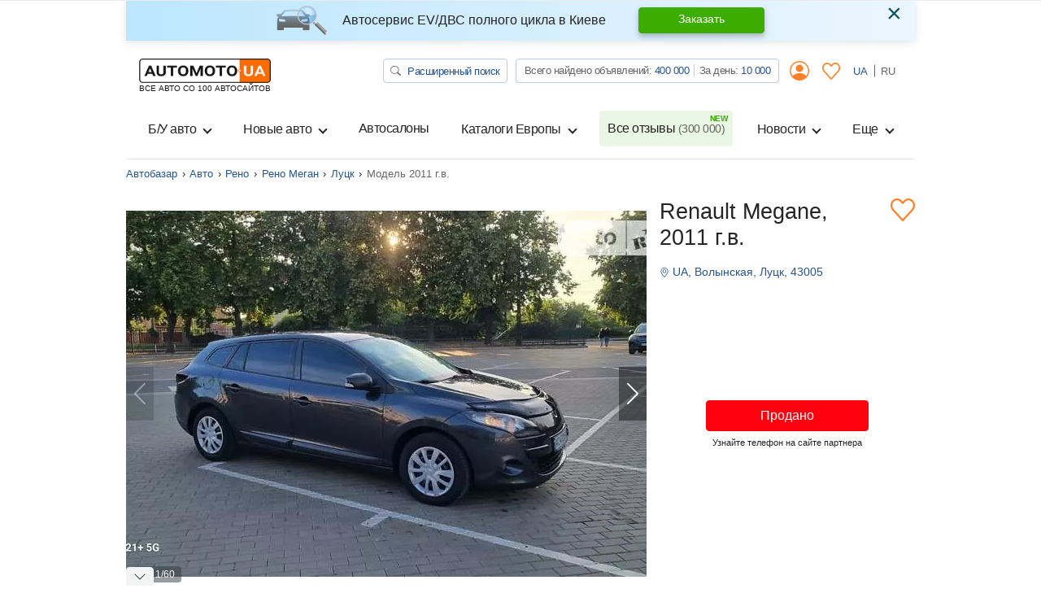

--- FILE ---
content_type: text/html; charset=utf-8
request_url: https://automoto.ua/Renault-Megane-2011-Lutsk-63375250.html
body_size: 73796
content:
<!doctype html>
<html lang="ru">
<head>
    <meta charset="utf-8">
    <meta name="viewport" content="width=device-width, initial-scale=1, maximum-scale=1, user-scalable=0, shrink-to-fit=no">
    <title>Купить Renault Megane 2011 в Луцке: 6850$ | Рено Меган на Automoto.ua (050)55057xx</title>

    <meta name="description" content="Продажа  Renault Megane в Луцке по цене 6850$. Авто 2011 года выпуска. Пробег 288 тыс. Цвет Серый. Двигатель 1.46 Дизель. Привод Передний. Коробка передач Автомат. на Automoto.ua">
<meta name="keywords" content="Рено Меган 2011, Рено Меган 1.46, куплю Рено Меган, Рено Меган фото, Рено Меган цена, Renault Megane">

<meta name="robots" content="noindex,follow">
    
    <meta property="og:title" content="Купить Renault Megane 2011 в Луцке: 6850$ | Рено Меган на Automoto.ua (050)55057xx"/>
<meta property="og:description" content="Продажа  Renault Megane в Луцке по цене 6850$. Авто 2011 года выпуска. Пробег 288 тыс. Цвет Серый. Двигатель 1.46 Дизель. Привод Передний. Коробка передач Автомат. на Automoto.ua"/>
<meta property="og:image" content="https://img.automoto.ua/auto/Renault-Megane-seryiy-Universal-2011-550-63375250.jpg"/>
<meta property="og:type" content="article"/>
<meta property="og:url" content="https://automoto.ua/Renault-Megane-2011-Lutsk-63375250.html"/>
<meta property="og:site_name" content="AutoMoto.ua ИЩЕМ НА 100 АВТОСАЙТАХ"/>
<meta property="og:locale" content="ru_RU"/>
<meta property="twitter:creator" content="@AutoMotoUa"/>
<meta property="twitter:title" content="Купить Renault Megane 2011 в Луцке: 6850$ | Рено Меган на Automoto.ua (050)55057xx"/>
<meta property="twitter:description" content="Продажа  Renault Megane в Луцке по цене 6850$. Авто 2011 года выпуска. Пробег 288 тыс. Цвет Серый. Двигатель 1.46 Дизель. Привод Передний. Коробка передач Автомат. на Automoto.ua"/>
<meta property="twitter:card" content="summary"/>
<meta property="twitter:image" content="https://img.automoto.ua/auto/Renault-Megane-seryiy-Universal-2011-550-63375250.jpg"/>



    
    <script type="c0ac9500a62fd30b9d57c3e3-text/javascript">
        /*
 JavaScript Cookie v2.2.0
 https://github.com/js-cookie/js-cookie

 Copyright 2006, 2015 Klaus Hartl & Fagner Brack
 Released under the MIT license
*/
(function(l){var m=!1;"function"===typeof define&&define.amd&&(define(l),m=!0);"object"===typeof exports&&(module.exports=l(),m=!0);if(!m){var e=window.Cookies,a=window.Cookies=l();a.noConflict=function(){window.Cookies=e;return a}}})(function(){function l(){for(var e=0,a={};e<arguments.length;e++){var b=arguments[e],c;for(c in b)a[c]=b[c]}return a}function m(e){function a(b,c,d){if("undefined"!==typeof document){if(1<arguments.length){d=l({path:"/"},a.defaults,d);if("number"===typeof d.expires){var h=
	new Date;h.setMilliseconds(h.getMilliseconds()+864E5*d.expires);d.expires=h}d.expires=d.expires?d.expires.toUTCString():"";try{var g=JSON.stringify(c);/^[\{\[]/.test(g)&&(c=g)}catch(p){}c=e.write?e.write(c,b):encodeURIComponent(String(c)).replace(/%(23|24|26|2B|3A|3C|3E|3D|2F|3F|40|5B|5D|5E|60|7B|7D|7C)/g,decodeURIComponent);b=encodeURIComponent(String(b));b=b.replace(/%(23|24|26|2B|5E|60|7C)/g,decodeURIComponent);b=b.replace(/[\(\)]/g,escape);g="";for(var k in d)d[k]&&(g+="; "+k,!0!==d[k]&&(g+="="+
	d[k]));return document.cookie=b+"="+c+g}b||(g={});k=document.cookie?document.cookie.split("; "):[];for(var q=/(%[0-9A-Z]{2})+/g,n=0;n<k.length;n++){var r=k[n].split("="),f=r.slice(1).join("=");this.json||'"'!==f.charAt(0)||(f=f.slice(1,-1));try{h=r[0].replace(q,decodeURIComponent);f=e.read?e.read(f,h):e(f,h)||f.replace(q,decodeURIComponent);if(this.json)try{f=JSON.parse(f)}catch(p){}if(b===h){g=f;break}b||(g[h]=f)}catch(p){}}return g}}a.set=a;a.get=function(b){return a.call(a,b)};a.getJSON=function(){return a.apply({json:!0},
	[].slice.call(arguments))};a.defaults={};a.remove=function(b,c){a(b,"",l(c,{expires:-1}))};a.withConverter=m;return a}return m(function(){})});    </script>
    <script id="first-visit" type="c0ac9500a62fd30b9d57c3e3-text/javascript">
    (function() {
        if (Cookies.get('firstVisit')) {
            return;
        }
        Cookies.set('firstVisit', new Date().getTime(), { expires: 30 });
    })();
</script>
    <script id="user-segment" type="c0ac9500a62fd30b9d57c3e3-text/javascript">
    (function() {
        var userSegment = parseInt(Cookies.get('userSegment'));
        if (!userSegment) {
            userSegment = parseInt(Math.random() * 10) + 1;
        }
        Cookies.set('userSegment', userSegment, { expires: 30 });
    })();
</script>
    <link rel="alternate" hreflang="uk" href="https://automoto.ua/uk/Renault-Megane-2011-Lutsk-63375250.html" />
<link rel="alternate" hreflang="ru" href="https://automoto.ua/Renault-Megane-2011-Lutsk-63375250.html" />
    <script type="c0ac9500a62fd30b9d57c3e3-text/javascript">
    window.dataLayer = window.dataLayer || [];
    window.dataLayer.push({"pageType":"Product","autoIds":"63375250","autoType":"Used","autoCountry":"Украина","autoVehicle":"Легковые автомобили","autoPartner":"Auto.ria.com - VIN","autoMark":"Renault","autoModel":"Megane","autoYear":2011,"autoRegion":"Луцк | Волынская","autoPrice":6850});
</script>
    <!-- Google Tag Manager -->
<script type="c0ac9500a62fd30b9d57c3e3-text/javascript">(function(w,d,s,l,i){w[l]=w[l]||[];w[l].push({'gtm.start':
        new Date().getTime(),event:'gtm.js'});var f=d.getElementsByTagName(s)[0],
    j=d.createElement(s),dl=l!='dataLayer'?'&l='+l:'';j.async=true;j.src=
    'https://www.googletagmanager.com/gtm.js?id='+i+dl;f.parentNode.insertBefore(j,f);
})(window,document,'script','dataLayer','GTM-MJW8F96');</script>
<!-- End Google Tag Manager -->

    <style>
        .preloader {
            border: 4px solid #fc6c03;
            border-top-color: transparent;
            border-radius: 50%;
            width: 42px;
            height: 42px;
            position: absolute;
            left: 50%;
            top: 50%;
            margin-left: -21px;
            margin-top: -21px;
            z-index: 10;
            transform-origin: 50%;
            animation: swiper-preloader-spin 1s infinite linear;
            box-sizing: border-box;
        }
    </style>

    
    <style>
    @font-face{font-family:swiper-icons;src:url("data:application/font-woff;charset=utf-8;base64, [base64]//wADZ2x5ZgAAAywAAADMAAAD2MHtryVoZWFkAAABbAAAADAAAAA2E2+eoWhoZWEAAAGcAAAAHwAAACQC9gDzaG10eAAAAigAAAAZAAAArgJkABFsb2NhAAAC0AAAAFoAAABaFQAUGG1heHAAAAG8AAAAHwAAACAAcABAbmFtZQAAA/gAAAE5AAACXvFdBwlwb3N0AAAFNAAAAGIAAACE5s74hXjaY2BkYGAAYpf5Hu/j+W2+MnAzMYDAzaX6QjD6/4//Bxj5GA8AuRwMYGkAPywL13jaY2BkYGA88P8Agx4j+/8fQDYfA1AEBWgDAIB2BOoAeNpjYGRgYNBh4GdgYgABEMnIABJzYNADCQAACWgAsQB42mNgYfzCOIGBlYGB0YcxjYGBwR1Kf2WQZGhhYGBiYGVmgAFGBiQQkOaawtDAoMBQxXjg/wEGPcYDDA4wNUA2CCgwsAAAO4EL6gAAeNpj2M0gyAACqxgGNWBkZ2D4/wMA+xkDdgAAAHjaY2BgYGaAYBkGRgYQiAHyGMF8FgYHIM3DwMHABGQrMOgyWDLEM1T9/w8UBfEMgLzE////P/5//f/V/xv+r4eaAAeMbAxwIUYmIMHEgKYAYjUcsDAwsLKxc3BycfPw8jEQA/[base64]/uznmfPFBNODM2K7MTQ45YEAZqGP81AmGGcF3iPqOop0r1SPTaTbVkfUe4HXj97wYE+yNwWYxwWu4v1ugWHgo3S1XdZEVqWM7ET0cfnLGxWfkgR42o2PvWrDMBSFj/IHLaF0zKjRgdiVMwScNRAoWUoH78Y2icB/yIY09An6AH2Bdu/UB+yxopYshQiEvnvu0dURgDt8QeC8PDw7Fpji3fEA4z/PEJ6YOB5hKh4dj3EvXhxPqH/SKUY3rJ7srZ4FZnh1PMAtPhwP6fl2PMJMPDgeQ4rY8YT6Gzao0eAEA409DuggmTnFnOcSCiEiLMgxCiTI6Cq5DZUd3Qmp10vO0LaLTd2cjN4fOumlc7lUYbSQcZFkutRG7g6JKZKy0RmdLY680CDnEJ+UMkpFFe1RN7nxdVpXrC4aTtnaurOnYercZg2YVmLN/d/gczfEimrE/fs/bOuq29Zmn8tloORaXgZgGa78yO9/cnXm2BpaGvq25Dv9S4E9+5SIc9PqupJKhYFSSl47+Qcr1mYNAAAAeNptw0cKwkAAAMDZJA8Q7OUJvkLsPfZ6zFVERPy8qHh2YER+3i/BP83vIBLLySsoKimrqKqpa2hp6+jq6RsYGhmbmJqZSy0sraxtbO3sHRydnEMU4uR6yx7JJXveP7WrDycAAAAAAAH//wACeNpjYGRgYOABYhkgZgJCZgZNBkYGLQZtIJsFLMYAAAw3ALgAeNolizEKgDAQBCchRbC2sFER0YD6qVQiBCv/H9ezGI6Z5XBAw8CBK/m5iQQVauVbXLnOrMZv2oLdKFa8Pjuru2hJzGabmOSLzNMzvutpB3N42mNgZGBg4GKQYzBhYMxJLMlj4GBgAYow/P/PAJJhLM6sSoWKfWCAAwDAjgbRAAB42mNgYGBkAIIbCZo5IPrmUn0hGA0AO8EFTQAA") format("woff");font-weight:400;font-style:normal}:root{--swiper-theme-color:#007aff}.swiper-container{margin-left:auto;margin-right:auto;position:relative;overflow:hidden;list-style:none;padding:0;z-index:1}.swiper-wrapper{position:relative;width:100%;height:100%;z-index:1;display:flex;box-sizing:content-box}.swiper-wrapper{transform:translate3d(0,0,0)}.swiper-container-free-mode>.swiper-wrapper{margin:0 auto}.swiper-slide{flex-shrink:0;width:100%;height:100%;position:relative}:root{--swiper-navigation-size:44px}.swiper-button-next,.swiper-button-prev{position:absolute;top:50%;width:calc(var(--swiper-navigation-size)/ 44 * 27);height:var(--swiper-navigation-size);margin-top:calc(-1 * var(--swiper-navigation-size)/ 2);z-index:10;display:flex;align-items:center;justify-content:center;color:var(--swiper-navigation-color,var(--swiper-theme-color))}.swiper-button-prev.swiper-button-disabled{opacity:.35}.swiper-button-next:after,.swiper-button-prev:after{font-family:swiper-icons;font-size:var(--swiper-navigation-size);text-transform:none!important;letter-spacing:0;text-transform:none;font-variant:initial;line-height:1}.swiper-button-prev{left:10px;right:auto}.swiper-button-prev:after{content:'prev'}.swiper-button-next{right:10px;left:auto}.swiper-button-next:after{content:'next'}.swiper-pagination{position:absolute;text-align:center;transform:translate3d(0,0,0);z-index:10}.swiper-container-horizontal>.swiper-pagination-bullets,.swiper-pagination-fraction{bottom:10px;left:0;width:100%}.swiper-pagination-bullet{width:8px;height:8px;display:inline-block;border-radius:100%;background:#000;opacity:.2}.swiper-pagination-bullet-active{opacity:1;background:var(--swiper-pagination-color,var(--swiper-theme-color))}.swiper-container-horizontal>.swiper-pagination-bullets .swiper-pagination-bullet{margin:0 4px}.swiper-scrollbar{border-radius:10px;position:relative;-ms-touch-action:none;background:rgba(0,0,0,.1)}.swiper-container .swiper-notification{position:absolute;left:0;top:0;opacity:0;z-index:-1000}:root{--blue:#255592;--indigo:#6610f2;--purple:#6f42c1;--pink:#e83e8c;--red:#FE000E;--orange:#fc6c03;--yellow:#ffc107;--green:#3dac00;--teal:#20c997;--cyan:#17a2b8;--white:#fff;--gray:#666;--gray-dark:#343a40;--primary:#255592;--secondary:#666;--success:#3dac00;--info:#17a2b8;--warning:#ffc107;--danger:#FE000E;--light:#f2f4f4;--dark:#343a40;--main:#ff8026;--breakpoint-xs:0;--breakpoint-sm:576px;--breakpoint-md:768px;--breakpoint-lg:992px;--breakpoint-xl:1200px;--font-family-sans-serif:-apple-system,BlinkMacSystemFont,"Segoe UI",Roboto,"Helvetica Neue",Arial,"Noto Sans",sans-serif,"Apple Color Emoji","Segoe UI Emoji","Segoe UI Symbol","Noto Color Emoji";--font-family-monospace:SFMono-Regular,Menlo,Monaco,Consolas,"Liberation Mono","Courier New",monospace}*,::after,::before{box-sizing:border-box}html{font-family:sans-serif;line-height:1.15;-webkit-text-size-adjust:100%}header,main,nav{display:block}body{margin:0;font-family:-apple-system,BlinkMacSystemFont,"Segoe UI",Roboto,"Helvetica Neue",Arial,"Noto Sans",sans-serif,"Apple Color Emoji","Segoe UI Emoji","Segoe UI Symbol","Noto Color Emoji";font-size:1rem;font-weight:400;line-height:1.5;color:#252525;text-align:left;background-color:#fff}h1,h2,h3,h4,h5{margin-top:0;margin-bottom:.5rem}p{margin-top:0;margin-bottom:1rem}ol,ul{margin-top:0;margin-bottom:1rem}ul ul{margin-bottom:0}strong{font-weight:bolder}a{color:#255592;text-decoration:none;background-color:transparent}img{vertical-align:middle;border-style:none}svg{overflow:hidden;vertical-align:middle}table{border-collapse:collapse}label{display:inline-block;margin-bottom:.5rem}button{border-radius:0}button,input,textarea{margin:0;font-family:inherit;font-size:inherit;line-height:inherit}button,input{overflow:visible}button{text-transform:none}[type=button],[type=submit],button{-webkit-appearance:button}[type=button]::-moz-focus-inner,[type=submit]::-moz-focus-inner,button::-moz-focus-inner{padding:0;border-style:none}input[type=checkbox],input[type=radio]{box-sizing:border-box;padding:0}textarea{overflow:auto;resize:vertical}[type=number]::-webkit-inner-spin-button,[type=number]::-webkit-outer-spin-button{height:auto}::-webkit-file-upload-button{font:inherit;-webkit-appearance:button}.h2,.h3,.h4,.h5,.h6,h1,h2,h3,h4,h5{margin-bottom:.5rem;font-weight:500;line-height:1.2}h1{font-size:2.5rem}@media (max-width:1200px){h1{font-size:calc(1.15rem + 1.8vw)}}.h2,h2{font-size:2rem}@media (max-width:1200px){.h2,h2{font-size:calc(1.1rem + 1.2vw)}}.h3,h3{font-size:1.75rem}@media (max-width:1200px){.h3,h3{font-size:calc(1.075rem + .9vw)}}.h4,h4{font-size:1.4375rem}@media (max-width:1200px){.h4,h4{font-size:calc(1.04375rem + .525vw)}}.h5,h5{font-size:1.25rem}@media (max-width:1200px){.h5,h5{font-size:calc(1.025rem + .3vw)}}.h6{font-size:1rem}.small{font-size:80%;font-weight:400}.img-fluid{max-width:100%;height:auto}.container{width:100%;padding-right:15px;padding-left:15px;margin-right:auto;margin-left:auto}@media (min-width:576px){.container{max-width:540px}}@media (min-width:768px){.container{max-width:720px}}@media (min-width:992px){.container{max-width:960px}}@media (min-width:1200px){.container{max-width:1000px}}.row{display:flex;flex-wrap:wrap;margin-right:-15px;margin-left:-15px}.no-gutters{margin-right:0;margin-left:0}.no-gutters>[class*=col-]{padding-right:0;padding-left:0}.col,.col-12,.col-6,.col-auto,.col-lg-4,.col-lg-8,.col-md-10,.col-md-2,.col-md-6{position:relative;width:100%;padding-right:15px;padding-left:15px}.col{flex-basis:0;flex-grow:1;max-width:100%}.col-auto{flex:0 0 auto;width:auto;max-width:100%}.col-6{flex:0 0 50%;max-width:50%}.col-12{flex:0 0 100%;max-width:100%}@media (min-width:768px){.col-md-2{flex:0 0 16.66667%;max-width:16.66667%}.col-md-6{flex:0 0 50%;max-width:50%}.col-md-10{flex:0 0 83.33333%;max-width:83.33333%}}@media (min-width:992px){.col-lg-4{flex:0 0 33.33333%;max-width:33.33333%}.col-lg-8{flex:0 0 66.66667%;max-width:66.66667%}}.table{width:100%;margin-bottom:1rem;color:#252525}.table td{padding:.75rem;vertical-align:top;border-top:1px solid #e0e3e4}.table-borderless td{border:0}.table-responsive{display:block;width:100%;overflow-x:auto;-webkit-overflow-scrolling:touch}.form-control{display:block;width:100%;height:calc(1.5em + .75rem + 2px);padding:.375rem .75rem;font-size:1rem;font-weight:400;line-height:1.5;color:#252525;background-color:#fff;background-clip:padding-box;border:1px solid #ced4da;border-radius:.25rem}.form-control::-ms-expand{background-color:transparent;border:0}.form-control:-moz-focusring{color:transparent;text-shadow:0 0 0 #252525}textarea.form-control{height:auto}.form-group{margin-bottom:1rem}.invalid-feedback{display:none;width:100%;margin-top:.25rem;font-size:80%;color:#fe000e}.btn{display:inline-block;font-weight:400;color:#252525;text-align:center;vertical-align:middle;background-color:transparent;border:1px solid transparent;padding:.375rem .75rem;font-size:1rem;line-height:1.5;border-radius:0}.btn-success{color:#fff;background-color:#3dac00;border-color:#3dac00}.btn-light{color:#252525;background-color:#f2f4f4;border-color:#f2f4f4}.btn-main{color:#252525;background-color:#ff8026;border-color:#ff8026}.btn-outline-primary{color:#255592;border-color:#255592}.btn-outline-secondary{color:#666;border-color:#666}.btn-outline-danger{color:#fe000e;border-color:#fe000e}.btn-link{font-weight:400;color:#255592;text-decoration:none}.btn-lg{padding:.5rem 1rem;font-size:1.25rem;line-height:1.5;border-radius:0}@media (max-width:1200px){.btn-lg{font-size:calc(1.025rem + .3vw)}}.btn-sm{padding:.25rem .5rem;font-size:.875rem;line-height:1.5;border-radius:0}.btn-block{display:block;width:100%}.fade:not(.show){opacity:0}.collapse:not(.show){display:none}.dropdown{position:relative}.dropdown-toggle{white-space:nowrap}.dropdown-toggle::after{display:inline-block;margin-left:.255em;vertical-align:.255em;content:"";border-top:.3em solid;border-right:.3em solid transparent;border-bottom:0;border-left:.3em solid transparent}.dropdown-menu{position:absolute;top:100%;left:0;z-index:1000;display:none;float:left;min-width:10rem;padding:.5rem 0;margin:.125rem 0 0;font-size:1rem;color:#252525;text-align:left;list-style:none;background-color:#fff;background-clip:padding-box;border:1px solid rgba(0,0,0,.15);border-radius:0}@media (min-width:768px){.dropdown-menu-md-right{right:0;left:auto}}.dropdown-item{display:block;width:100%;padding:.25rem 1.5rem;clear:both;font-weight:400;color:#252525;text-align:inherit;white-space:nowrap;background-color:transparent;border:0}.btn-group-vertical{position:relative;display:inline-flex;vertical-align:middle}.btn-group-vertical>.btn{position:relative;flex:1 1 auto}.btn-group-vertical{flex-direction:column;align-items:flex-start;justify-content:center}.btn-group-vertical>.btn{width:100%}.btn-group-vertical>.btn:not(:first-child){margin-top:-1px}.btn-group-vertical>.btn:not(:last-child):not(.dropdown-toggle){border-bottom-right-radius:0;border-bottom-left-radius:0}.btn-group-vertical>.btn:not(:first-child){border-top-left-radius:0;border-top-right-radius:0}.custom-control{position:relative;z-index:1;display:block;min-height:1.5rem;padding-left:1.5rem}.custom-control-input{position:absolute;left:0;z-index:-1;width:1rem;height:1.25rem;opacity:0}.custom-control-input:checked~.custom-control-label::before{color:#fff;border-color:#ff8026;background-color:#fff}.custom-control-label{position:relative;margin-bottom:0;vertical-align:top}.custom-control-label::before{position:absolute;top:.25rem;left:-1.5rem;display:block;width:1rem;height:1rem;content:"";background-color:#fff;border:#adb5bd solid 1px}.custom-control-label::after{position:absolute;top:.25rem;left:-1.5rem;display:block;width:1rem;height:1rem;content:"";background:no-repeat 50%/50% 50%}.custom-checkbox .custom-control-label::before{border-radius:.25rem}.custom-checkbox .custom-control-input:checked~.custom-control-label::after{background-image:url("data:image/svg+xml,%3csvg xmlns='http://www.w3.org/2000/svg' width='8' height='8' viewBox='0 0 8 8'%3e%3cpath fill='%23fff' d='M6.564.75l-3.59 3.612-1.538-1.55L0 4.26l2.974 2.99L8 2.193z'/%3e%3c/svg%3e")}.custom-radio .custom-control-label::before{border-radius:50%}.nav{display:flex;flex-wrap:wrap;padding-left:0;margin-bottom:0;list-style:none}.nav-link{display:block;padding:.5rem 1rem}.tab-content>.tab-pane{display:none}.navbar{position:relative;display:flex;flex-wrap:wrap;align-items:center;justify-content:space-between;padding:.5rem 1rem}.navbar-brand{display:inline-block;padding-top:.3125rem;padding-bottom:.3125rem;margin-right:1rem;font-size:1.25rem;line-height:inherit;white-space:nowrap}@media (max-width:1200px){.navbar-brand{font-size:calc(1.025rem + .3vw)}}.navbar-nav{display:flex;flex-direction:column;padding-left:0;margin-bottom:0;list-style:none}.navbar-nav .nav-link{padding-right:0;padding-left:0}.navbar-nav .dropdown-menu{position:static;float:none}.navbar-collapse{flex-basis:100%;flex-grow:1;align-items:center}.navbar-toggler{padding:.25rem .75rem;font-size:1.25rem;line-height:1;background-color:transparent;border:1px solid transparent;border-radius:0}@media (max-width:1200px){.navbar-toggler{font-size:calc(1.025rem + .3vw)}}.navbar-toggler-icon{display:inline-block;width:1.5em;height:1.5em;vertical-align:middle;content:"";background:no-repeat center center;background-size:100% 100%}@media (min-width:992px){.navbar-expand-lg{flex-flow:row nowrap;justify-content:flex-start}.navbar-expand-lg .navbar-nav{flex-direction:row}.navbar-expand-lg .navbar-nav .dropdown-menu{position:absolute}.navbar-expand-lg .navbar-nav .nav-link{padding-right:.5rem;padding-left:.5rem}.navbar-expand-lg .navbar-collapse{display:flex!important;flex-basis:auto}.navbar-expand-lg .navbar-toggler{display:none}}.navbar-light .navbar-brand{color:rgba(0,0,0,.9)}.navbar-light .navbar-nav .nav-link{color:#252525}.navbar-light .navbar-nav .nav-link.active{color:rgba(0,0,0,.9)}.navbar-light .navbar-toggler{color:#252525;border-color:rgba(0,0,0,.1)}.navbar-light .navbar-toggler-icon{background-image:url("data:image/svg+xml,%3csvg xmlns='http://www.w3.org/2000/svg' width='30' height='30' viewBox='0 0 30 30'%3e%3cpath stroke='%23252525' stroke-linecap='round' stroke-miterlimit='10' stroke-width='2' d='M4 7h22M4 15h22M4 23h22'/%3e%3c/svg%3e")}.card{position:relative;display:flex;flex-direction:column;min-width:0;word-wrap:break-word;background-color:#fff;background-clip:border-box;border:1px solid rgba(0,0,0,.125)}.card-body{flex:1 1 auto;min-height:1px;padding:1.25rem}.card-header{padding:.75rem 1.25rem;margin-bottom:0;background-color:rgba(0,0,0,.03);border-bottom:1px solid rgba(0,0,0,.125)}.card-header:first-child{border-radius:0 0}.card-img-top{flex-shrink:0;width:100%}.accordion{overflow-anchor:none}.accordion>.card{overflow:hidden}.accordion>.card:not(:last-of-type){border-bottom:0;border-bottom-right-radius:0;border-bottom-left-radius:0}.accordion>.card:not(:first-of-type){border-top-left-radius:0;border-top-right-radius:0}.breadcrumb{display:flex;flex-wrap:wrap;padding:.75rem 1rem;margin-bottom:1rem;list-style:none;background-color:#e9ecef;border-radius:.25rem}.breadcrumb-item{display:flex}.breadcrumb-item+.breadcrumb-item{padding-left:.5rem}.breadcrumb-item+.breadcrumb-item::before{display:inline-block;padding-right:.5rem;color:#252525;content:"›"}.breadcrumb-item.active{color:#666}.badge{display:inline-block;padding:.25em .4em;font-size:75%;font-weight:700;line-height:1;text-align:center;white-space:nowrap;vertical-align:baseline;border-radius:.25rem}.badge-success{color:#fff;background-color:#3dac00}.badge-warning{color:#252525;background-color:#ffc107}.badge-danger{color:#fff;background-color:#fe000e}.alert{position:relative;padding:.75rem 1.25rem;margin-bottom:1rem;border:1px solid transparent;border-radius:.25rem}.alert-dismissible{padding-right:4.5rem}.alert-dismissible .close{position:absolute;top:0;right:0;padding:.75rem 1.25rem;color:inherit}.alert-info{color:#0c5460;background-color:#d1ecf1;border-color:#bee5eb}.close{float:right;font-size:2rem;font-weight:300;line-height:1;color:#000;opacity:.5}@media (max-width:1200px){.close{font-size:calc(1.1rem + 1.2vw)}}button.close{padding:0;background-color:transparent;border:0}.modal{position:fixed;top:0;left:0;z-index:1050;display:none;width:100%;height:100%;overflow:hidden;outline:0}.modal-dialog{position:relative;width:auto;margin:.5rem}.modal.fade .modal-dialog{transform:translate(0,-50px)}.modal-dialog-scrollable{display:flex;max-height:calc(100% - 1rem)}.modal-dialog-scrollable .modal-content{max-height:calc(100vh - 1rem);overflow:hidden}.modal-dialog-scrollable .modal-header{flex-shrink:0}.modal-dialog-scrollable .modal-body{overflow-y:auto}.modal-dialog-centered{display:flex;align-items:center;min-height:calc(100% - 1rem)}.modal-dialog-centered::before{display:block;height:calc(100vh - 1rem);height:min-content;content:""}.modal-dialog-centered.modal-dialog-scrollable{flex-direction:column;justify-content:center;height:100%}.modal-dialog-centered.modal-dialog-scrollable .modal-content{max-height:none}.modal-dialog-centered.modal-dialog-scrollable::before{content:none}.modal-content{position:relative;display:flex;flex-direction:column;width:100%;background-color:#fff;background-clip:padding-box;border:1px solid rgba(0,0,0,.2);border-radius:0;outline:0}.modal-header{display:flex;align-items:flex-start;justify-content:space-between;padding:1rem 1rem;border-bottom:1px solid #e0e3e4}.modal-header .close{padding:1rem 1rem;margin:-1rem -1rem -1rem auto}.modal-title{margin-bottom:0;line-height:1.5}.modal-body{position:relative;flex:1 1 auto;padding:1rem}@media (min-width:576px){.modal-dialog{max-width:500px;margin:1.75rem auto}.modal-dialog-scrollable{max-height:calc(100% - 3.5rem)}.modal-dialog-scrollable .modal-content{max-height:calc(100vh - 3.5rem)}.modal-dialog-centered{min-height:calc(100% - 3.5rem)}.modal-dialog-centered::before{height:calc(100vh - 3.5rem);height:min-content}}@media (min-width:992px){.modal-lg{max-width:800px}}.bg-secondary{background-color:#666!important}.bg-transparent{background-color:transparent!important}.border{border:1px solid #e0e3e4!important}.border-0{border:0!important}.border-top-0{border-top:0!important}.border-bottom-0{border-bottom:0!important}.border-success{border-color:#3dac00!important}.rounded{border-radius:.25rem!important}.rounded-circle{border-radius:50%!important}.rounded-0{border-radius:0!important}.d-none{display:none!important}.d-block{display:block!important}.d-flex{display:flex!important}.d-inline-flex{display:inline-flex!important}@media (min-width:576px){.d-sm-none{display:none!important}}@media (min-width:768px){.d-md-none{display:none!important}.d-md-block{display:block!important}.d-md-flex{display:flex!important}}@media (min-width:992px){.d-lg-none{display:none!important}.d-lg-block{display:block!important}.d-lg-flex{display:flex!important}}.embed-responsive{position:relative;display:block;width:100%;padding:0;overflow:hidden}.embed-responsive::before{display:block;content:""}.embed-responsive .embed-responsive-item,.embed-responsive iframe{position:absolute;top:0;bottom:0;left:0;width:100%;height:100%;border:0}.embed-responsive-4by3::before{padding-top:75%}.flex-row{flex-direction:row!important}.flex-column{flex-direction:column!important}.flex-wrap{flex-wrap:wrap!important}.flex-shrink-0{flex-shrink:0!important}.justify-content-center{justify-content:center!important}.justify-content-between{justify-content:space-between!important}.justify-content-around{justify-content:space-around!important}.align-items-start{align-items:flex-start!important}.align-items-center{align-items:center!important}.align-items-baseline{align-items:baseline!important}@media (min-width:992px){.flex-lg-wrap{flex-wrap:wrap!important}}.position-relative{position:relative!important}@supports (position:sticky){.sticky-top{position:sticky;top:0;z-index:1020}}.w-100{width:100%!important}.w-auto{width:auto!important}.h-100{height:100%!important}.m-0{margin:0!important}.mr-0,.mx-0{margin-right:0!important}.mb-0{margin-bottom:0!important}.ml-0,.mx-0{margin-left:0!important}.mt-1{margin-top:.25rem!important}.mr-1{margin-right:.25rem!important}.mb-1{margin-bottom:.25rem!important}.ml-1{margin-left:.25rem!important}.my-2{margin-top:.5rem!important}.mr-2,.mx-2{margin-right:.5rem!important}.mb-2,.my-2{margin-bottom:.5rem!important}.ml-2,.mx-2{margin-left:.5rem!important}.mt-3,.my-3{margin-top:1rem!important}.mx-3{margin-right:1rem!important}.mb-3,.my-3{margin-bottom:1rem!important}.mx-3{margin-left:1rem!important}.mt-5{margin-top:3rem!important}.mb-5{margin-bottom:3rem!important}.p-0{padding:0!important}.pt-0,.py-0{padding-top:0!important}.px-0{padding-right:0!important}.py-0{padding-bottom:0!important}.pl-0,.px-0{padding-left:0!important}.py-2{padding-top:.5rem!important}.px-2{padding-right:.5rem!important}.py-2{padding-bottom:.5rem!important}.px-2{padding-left:.5rem!important}.p-3{padding:1rem!important}.px-3{padding-right:1rem!important}.pb-3{padding-bottom:1rem!important}.pl-3,.px-3{padding-left:1rem!important}.px-5{padding-right:3rem!important}.px-5{padding-left:3rem!important}.m-auto{margin:auto!important}.mt-auto{margin-top:auto!important}.mx-auto{margin-right:auto!important}.ml-auto,.mx-auto{margin-left:auto!important}@media (min-width:576px){.mx-sm-0{margin-right:0!important}.mx-sm-0{margin-left:0!important}}@media (min-width:768px){.mb-md-3{margin-bottom:1rem!important}.py-md-0{padding-top:0!important}.px-md-0{padding-right:0!important}.py-md-0{padding-bottom:0!important}.px-md-0{padding-left:0!important}.p-md-3{padding:1rem!important}.pl-md-3{padding-left:1rem!important}.mx-md-auto{margin-right:auto!important}.mx-md-auto{margin-left:auto!important}}@media (min-width:992px){.mx-lg-0{margin-right:0!important}.mb-lg-0{margin-bottom:0!important}.mx-lg-0{margin-left:0!important}.mb-lg-2{margin-bottom:.5rem!important}.p-lg-0{padding:0!important}.pl-lg-3{padding-left:1rem!important}.my-lg-auto{margin-top:auto!important}.my-lg-auto{margin-bottom:auto!important}.ml-lg-auto{margin-left:auto!important}}.stretched-link::after{position:absolute;top:0;right:0;bottom:0;left:0;z-index:1;content:"";background-color:rgba(0,0,0,0)}.text-nowrap{white-space:nowrap!important}.text-left{text-align:left!important}.text-center{text-align:center!important}@media (min-width:768px){.text-md-left{text-align:left!important}}.text-uppercase{text-transform:uppercase!important}.text-white{color:#fff!important}.text-primary{color:#255592!important}.text-success{color:#3dac00!important}.text-main{color:#ff8026!important}.text-muted{color:#666!important}.text-decoration-none{text-decoration:none!important}.fas{-moz-osx-font-smoothing:grayscale;-webkit-font-smoothing:antialiased;display:inline-block;font-style:normal;font-variant:normal;text-rendering:auto;line-height:1}.fa-3x{font-size:3em}.fa-check:before{content:"\f00c"}.fa-chevron-left:before{content:"\f053"}.fa-star:before{content:"\f005"}@font-face{font-family:'Font Awesome 5 Free';font-style:normal;font-weight:400;font-display:swap;src:url(/buildApp/src/fonts/fa-regular-400.eot);src:url(/buildApp/src/fonts/fa-regular-400.eot?#iefix) format("embedded-opentype"),url(/buildApp/src/fonts/fa-regular-400.woff2) format("woff2"),url(/buildApp/src/fonts/fa-regular-400.woff) format("woff"),url(/buildApp/src/fonts/fa-regular-400.ttf) format("truetype"),url(/buildApp/src/fonts/fa-regular-400.svg#fontawesome) format("svg")}@font-face{font-family:'Font Awesome 5 Free';font-style:normal;font-weight:900;font-display:swap;src:url(/buildApp/src/fonts/fa-solid-900.eot);src:url(/buildApp/src/fonts/fa-solid-900.eot?#iefix) format("embedded-opentype"),url(/buildApp/src/fonts/fa-solid-900.woff2) format("woff2"),url(/buildApp/src/fonts/fa-solid-900.woff) format("woff"),url(/buildApp/src/fonts/fa-solid-900.ttf) format("truetype"),url(/buildApp/src/fonts/fa-solid-900.svg#fontawesome) format("svg")}.fas{font-family:'Font Awesome 5 Free';font-weight:900}@font-face{font-family:icon-font;src:url(/buildApp/src/fonts/icon-font-1.eot);src:url(/buildApp/src/fonts/icon-font-1.eot?#iefix) format("embedded-opentype"),url(/buildApp/src/fonts/icon-font-1.woff) format("woff"),url(/buildApp/src/fonts/icon-font-1.ttf) format("truetype"),url(/buildApp/src/fonts/icon-font-1.svg#markicon) format("svg");font-weight:400;font-style:normal;font-display:swap}[class*=" icon-"]:before,[class^=icon-]:before{font-family:icon-font;font-style:normal;font-weight:400;font-variant:normal;text-transform:none;speak:none;line-height:1;-webkit-font-smoothing:antialiased;-moz-osx-font-smoothing:grayscale}[class*=icon-f-],[class^=icon-f-]{background-size:contain;background-repeat:no-repeat;display:flex;align-items:center;height:100%;width:100%}.icon-f-4{background-image:url("data:image/svg+xml,%3Csvg xmlns='http://www.w3.org/2000/svg' version='1.1' width='32' height='32' viewBox='0 0 32 32'%3E%3Ctitle%3Ef-4%3C/title%3E%3Cpath xmlns='http://www.w3.org/2000/svg' fill='%23255592' d='M19.563 29.563h5.438c1.625 0 3-1.375 3-3v-10.375l1.438 1.375c0.438 0.375 1.125 0.375 1.563-0.063 0.438-0.5 0.438-1.188-0.063-1.625l-14.063-13.125c-0.438-0.375-1.063-0.375-1.5 0l-14.313 13.125c-0.438 0.438-0.5 1.125-0.063 1.625 0.188 0.188 0.5 0.313 0.813 0.313 0.25 0 0.563-0.063 0.75-0.25l1.875-1.75v10.75c0 1.625 1.313 3 3 3h5.438c0.625 0 1.125-0.5 1.125-1.125v-6.5c0-0.375 0.313-0.75 0.75-0.75h2.938c0.438 0 0.75 0.375 0.75 0.75v6.5c0 0.625 0.5 1.125 1.125 1.125zM17.688 18.938h-2.938c-1.688 0-3 1.375-3 3v5.375h-4.313c-0.438 0-0.75-0.375-0.75-0.75v-12.813l9.438-8.625 9.625 9v12.438c0 0.375-0.313 0.75-0.75 0.75h-4.313v-5.375c0-1.625-1.375-3-3-3z'/%3E%3C/svg%3E");background-position:center;width:13px}.icon-f-7{background-image:url("data:image/svg+xml,%3Csvg xmlns='http://www.w3.org/2000/svg' version='1.1' width='32' height='32' viewBox='0 0 32 32'%3E%3Ctitle%3Ef-7%3C/title%3E%3Cpath xmlns='http://www.w3.org/2000/svg' fill='%23255592' d='M29.188 5c-5.438 0-9.625-1.563-13.188-5-3.563 3.438-7.75 5-13.188 5 0 8.938-1.875 21.813 13.188 27 15.063-5.188 13.188-18.063 13.188-27zM14.938 20.75l-4.438-4.375 2-2 2.438 2.438 4.563-4.563 2 1.938z'/%3E%3C/svg%3E")}.flag-icon{background-size:contain;background-position:50%;background-repeat:no-repeat}.flag-icon{position:relative;display:inline-block;width:1.33333em;line-height:1em}.flag-icon:before{content:'\00a0'}.flag-icon-de{background-image:url(/buildApp/src/fonts/de.svg)}.flag-icon-lt{background-image:url(/buildApp/src/fonts/lt.svg)}.flag-icon-pl{background-image:url(/buildApp/src/fonts/pl.svg)}.flag-icon-eu{background-image:url(/buildApp/src/fonts/eu.svg)}@media (prefers-reduced-motion:no-preference){html{scroll-behavior:smooth}}body,html{height:100%}body{-webkit-text-size-adjust:none}input[type=text],textarea{-webkit-appearance:none}input[type=number]{-moz-appearance:textfield;-webkit-appearance:textfield;appearance:textfield}input[type=number]::-webkit-inner-spin-button,input[type=number]::-webkit-outer-spin-button{display:none}.row{flex:0 0 auto}.font-14{font-size:14px}.font-15{font-size:15px}.font-18{font-size:18px!important}.custom-checkbox .custom-control-label:before{border-color:#ced4da}.custom-checkbox .custom-control-input:checked~.custom-control-label:before{background-color:#ff8026}.btn-main{color:#fff}@media (max-width:991.98px){.wrapper{padding-left:0;padding-right:0}}.nav-scroller{position:relative;z-index:2;overflow-y:hidden}.nav-scroller .nav{display:flex;flex-wrap:nowrap;overflow-x:auto;text-align:center;white-space:nowrap;-webkit-overflow-scrolling:touch}.title-sub{font-size:20px;line-height:1.1;margin:14px auto;text-align:center;font-weight:500;color:#252525}@media (min-width:768px){.title-sub{font-size:1.4375rem}}@media (max-width:767.98px){.title-sub{margin-top:7px}}.font-weight-medium{font-weight:500}.nav-breadcrumb{position:relative}.nav-breadcrumb:after{content:"";display:block;position:absolute;right:0;top:0;bottom:0;width:3rem;background-image:linear-gradient(to right,rgba(255,255,255,0),#fff 50%,#fff);background-repeat:no-repeat}.nav-breadcrumb .breadcrumb-item+.breadcrumb-item{padding-left:.35rem}.nav-breadcrumb .breadcrumb-item+.breadcrumb-item:before{padding-right:.35rem}@media (min-width:992px){.nav-breadcrumb .nav{overflow-x:hidden}}.nav-breadcrumb{margin-bottom:15px}.breadcrumb{background-color:transparent;padding-bottom:.35rem;padding-top:.5rem;font-size:13px;margin-bottom:0}.breadcrumb a{color:#255592}.breadcrumb .breadcrumb-item:last-child{padding-right:1.5rem}.breadcrumb .breadcrumb-item strong{font-weight:400}.modal .modal-title img{max-width:120px}@media (min-width:576px){.modal .modal-title img{max-width:208px}}.dropdown-menu{max-height:300px}@media (max-width:991.98px){.header{box-shadow:0 5px 9px 0 rgba(0,0,0,.11)}}.header.navbar{border-bottom:1px solid #e0e3e4}@media (min-width:992px){.header.navbar{padding-bottom:13px;padding-top:22px;align-items:flex-start}}@media (max-width:991.98px){.header.navbar{padding:0;min-height:50px}}.header.navbar .navbar-brand{padding-bottom:0;padding-top:0;margin-right:0}@media (max-width:991.98px){.header.navbar .navbar-brand{padding-left:.625rem}}.header.navbar .navbar-brand img{max-width:120px}@media (min-width:576px){.header.navbar .navbar-brand img{max-width:170px;min-width:auto;width:auto;height:30px}}.header.navbar .navbar-brand .small{font-size:8.2px;line-height:10px;text-align:left;margin-top:2px}:lang(uk) .header.navbar .navbar-brand .small{font-size:9px}@media (min-width:576px){.header.navbar .navbar-brand .small{font-size:10.1px}:lang(uk) .header.navbar .navbar-brand .small{font-size:11px}}.header.navbar .navbar-toggler{color:#252525;border:none;width:39px}@media (max-width:991.98px){.header.navbar .navbar-collapse{background-color:#fff;border:1px solid #e0e3e4;border-top:none;position:absolute;top:100%;left:-1px;right:-1px;z-index:1005;padding-top:10px;height:calc(100vh - 49px);overflow-y:auto}.header.navbar .navbar-collapse:before{content:"";box-shadow:0 5px 9px rgba(0,0,0,.11);position:absolute;top:-9px;left:0;height:9px;width:100%}}@media (max-width:575.98px){.header.navbar .navbar-collapse{left:0;right:0;border-left:0;border-right:0}}@media (min-width:992px){.header.navbar .navbar-nav.line{justify-content:space-between;width:100%;margin-top:22px}}.header.navbar .navbar-nav.line .nav-link{font-weight:500;padding:10px;letter-spacing:-.5px}@media (max-width:991.98px){.header.navbar .navbar-nav.line .nav-link{font-size:18px;padding:13px 15px}}.header.navbar .navbar-nav.line .new{background-color:rgba(61,172,0,.1)}@media (min-width:992px){.header.navbar .navbar-nav.line .new{border-radius:4px}}.header.navbar .navbar-nav.line .new span{color:#666;font-size:14px;font-weight:400;position:relative}.header.navbar .navbar-nav.line .new span:after{content:"NEW";color:#3dac00;font-size:10px;font-weight:700;line-height:12px;position:absolute;right:-3px;top:-10px}@media (max-width:991.98px){.header.navbar .navbar-nav.line .new span:after{right:-6px}}.header.navbar .navbar-nav.line .top_group{border-bottom:1px solid #e0e3e4;padding-bottom:10px;padding-top:10px}.header.navbar .navbar-nav.line .top_group .btn-search{display:inline-flex;align-items:center;border-radius:4px;color:#255592;font-size:13px;font-weight:500;padding:4px 8px;border:1px solid rgba(37,85,146,.3)}.header.navbar .navbar-nav.line .top_group .btn-search svg{margin-right:8px}.header.navbar .navbar-nav.line .top_group .group-info{border:1px solid rgba(37,85,146,.3);border-radius:4px;color:#666;font-size:13px;font-weight:500;padding:4px 10px;margin-right:5px}.header.navbar .navbar-nav.line .top_group .group-info .vr{display:inline;border-right:1px solid rgba(37,85,146,.3);margin-right:.35rem;padding-left:.15rem}.header.navbar .navbar-nav.line .top_group .nav-link{padding-bottom:10px;padding-top:10px}.header.navbar .navbar-nav.line .login .nav-item:last-child .nav-link{border-bottom:1px solid #e0e3e4}.header.navbar .navbar-nav.line .login .nav-link{display:flex}.header.navbar .navbar-nav.line .login .nav-link .icon.icon-exit{transform:scale(-1);margin-left:0}.header.navbar .navbar-nav.line .lang{border-bottom:1px solid #e0e3e4;border-top:1px solid #e0e3e4;height:76px;display:flex;align-items:center;justify-content:center;position:relative}.header.navbar .navbar-nav.line .lang .lang-title{position:absolute;left:15px;top:50%;transform:translate(0,-50%)}.header.navbar .navbar-nav.line .lang .btn+.btn{margin-left:20px}.header.navbar .navbar-nav.line .lang .btn-lang{border:1px solid rgba(37,85,146,.3);border-radius:4px;color:#255592;padding:5px 20px}.header.navbar .navbar-nav.line .lang .btn-lang.active{background-color:rgba(224,227,228,.3);border-color:rgba(102,102,102,.3);color:#666}.header.navbar .navbar-nav.line .servise .title{font-size:1rem;font-weight:400;margin-top:5px;margin-bottom:25px}.header.navbar .navbar-nav.line .servise .row{margin-left:-3px;margin-right:-3px}.header.navbar .navbar-nav.line .servise .row>.col{padding-left:3px;padding-right:3px}.header.navbar .navbar-nav.top-line .btn-search{display:flex;align-items:center;border-radius:4px;color:#255592;font-size:13px;font-weight:500;letter-spacing:-.5px;height:30px;padding:4px 8px;border:1px solid rgba(37,85,146,.3)}@media (min-width:768px){.header.navbar .navbar-nav.top-line .btn-search{margin-right:10px}}.header.navbar .navbar-nav.top-line .btn-search svg{margin-right:8px}.header.navbar .navbar-nav.top-line .group-info{border:1px solid rgba(37,85,146,.3);border-radius:4px;color:#666;font-size:13px;font-weight:500;letter-spacing:-.5px;height:30px;padding:4px 10px;margin-right:5px}.header.navbar .navbar-nav.top-line .group-info .vr{display:inline;border-right:1px solid rgba(37,85,146,.3);margin-right:.35rem;padding-left:.15rem}.header.navbar .navbar-nav.top-line .lang{display:flex;align-items:center}.header.navbar .navbar-nav.top-line .lang .nav-link{color:#255592;font-size:13px;padding-bottom:0;padding-top:0;font-weight:500}.header.navbar .navbar-nav.top-line .lang .nav-link+.nav-link{position:relative}.header.navbar .navbar-nav.top-line .lang .nav-link+.nav-link:before{content:"";display:block;height:15px;border-left:1px solid #666;position:absolute;left:0;top:50%;transform:translate(0,-50%)}.header.navbar .navbar-nav.top-line .lang .nav-link.active{color:#666}.header.navbar .navbar-nav.top-line .btn-link{padding-bottom:0;padding-top:0;height:30px;display:flex;align-items:center}@media (min-width:992px){.header.navbar .navbar-nav.top-line .dropdown .dropdown-menu{border:none;box-shadow:0 4px 7px rgba(0,0,0,.25)}.header.navbar .navbar-nav.top-line .dropdown .dropdown-menu .dropdown-item{display:flex;font-size:1rem;font-weight:500;padding:.75rem .85rem}.header.navbar .navbar-nav.top-line .dropdown .dropdown-menu .dropdown-item .icon.icon-exit{transform:scale(-1);margin-left:0}}.header.navbar .navbar-nav .btn-link,.header.navbar .navbar-nav .nav-link{position:relative}.header.navbar .navbar-nav .num{color:#fff;background-color:#ff8026;border-radius:50%;font-size:9px;line-height:1;position:absolute;bottom:25%;left:50%;height:13px;width:18px;display:flex;align-items:center;justify-content:center;white-space:nowrap;overflow:hidden}@media (min-width:992px){.header .dropdown:not(.dropdown-not) .dropdown-menu{margin-top:-1px;min-width:220px;display:none;border:none;box-shadow:0 4px 7px rgba(0,0,0,.25)}.header .dropdown:not(.dropdown-not) .dropdown-menu .dropdown-item{font-size:1rem;font-weight:500;padding-bottom:.75rem;padding-top:.75rem}}@media (max-width:991.98px){.header .dropdown:not(.dropdown-not) .dropdown-menu{border-color:transparent;margin-top:0;padding-top:0}}.header .dropdown .dropdown-toggle{display:flex;align-items:center;justify-content:space-between;position:relative}.header .dropdown .dropdown-toggle:after{content:'';border-width:2.2px 2.2px 0 0;border-style:solid;border-color:#252525;width:8px;transform:rotate(135deg);height:8px;margin-left:10px;position:relative;bottom:0}@media (min-width:992px){.header .dropdown .dropdown-toggle{background-color:#fff;border:1px solid transparent;color:#252525}}.header .dropdown .dropdown-item .flag-icon{background-size:cover;height:20px;width:32px;margin-right:27px}.header .dropdown .dropdown-item .flag-icon.flag-icon-pl{box-shadow:0 -1px 4px rgba(0,0,0,.25)}@media (max-width:991.98px){.header .dropdown .dropdown-item{font-weight:500;padding:12px 50px}}@media (min-width:768px){.modal-login .modal-dialog{max-width:550px}}.modal-login .modal-content{border-color:#fc6c03}.modal-login .close{position:absolute;margin:0;right:8px;top:0;font-size:1.75rem;padding:0}.modal-login .modal-title{color:#252525;line-height:25px;text-align:center;margin:0 auto;font-size:18px;font-weight:400}.modal-login .modal-header{min-height:65px;align-items:center}@media (min-width:768px){.modal-login .modal-header{min-height:70px}}.modal-login .modal-body{padding:15px 10px}.modal-login .btn{box-shadow:0 4px 7px rgba(0,0,0,.25);min-width:150px;display:flex;justify-content:center;margin-bottom:1rem}.modal-login .btn.btn-link{margin-bottom:0;text-decoration:underline;box-shadow:none}.modal-login .icon-user{height:46px;width:46px}.modal-login .form-login{margin-top:35px}.modal-login .form-login .btn-number{display:none}.modal-login .form-login .btn-number.collapsed{display:flex}.modal-login .form-login .form-control{height:36px;background-image:none;padding-right:.5rem;max-width:200px}.modal-login .form-login .collapseCode .form-control{width:36px;display:inline-block;text-align:center;padding-left:0;padding-right:0;margin-left:5px}.modal-login .form-login .collapseCode .form-control:first-child{margin-left:0}.icon-star{background-image:url(/buildApp/src/fonts/icon-star.svg);background-size:contain;background-repeat:no-repeat;height:24px;width:24px;display:block}.icon-user{background-image:url(/buildApp/src/fonts/icon-user_2.svg);background-repeat:no-repeat;background-position:center;background-size:contain;height:24px;width:24px;display:block}.icon-exit{background-image:url(/buildApp/src/fonts/icon-exit.svg);background-size:150%;background-repeat:no-repeat;background-position:center;height:24px;width:24px;display:block;margin-left:-.25rem;margin-right:.75rem}@media (min-width:370px){.d-xxs-none{display:none}}.mx-20{margin-left:20px;margin-right:20px}.modal_menu .modal-header{padding:0;min-height:50px;position:relative;display:flex;flex-wrap:wrap;align-items:center;justify-content:space-between;box-shadow:0 5px 9px rgba(0,0,0,.11)}.modal_menu .modal-header .navbar-toggler{width:39px}.modal_menu .modal-header .navbar-toggler-icon{box-sizing:content-box;width:1em;height:1em;padding:.25em .25em;color:#000;background:transparent url("data:image/svg+xml,%3csvg xmlns='http://www.w3.org/2000/svg' viewBox='0 0 16 16' fill='%23000'%3e%3cpath d='M.293.293a1 1 0 011.414 0L8 6.586 14.293.293a1 1 0 111.414 1.414L9.414 8l6.293 6.293a1 1 0 01-1.414 1.414L8 9.414l-6.293 6.293a1 1 0 01-1.414-1.414L6.586 8 .293 1.707a1 1 0 010-1.414z'/%3e%3c/svg%3e") center/1em auto no-repeat;border:0;border-radius:.25rem;opacity:1}.modal_menu .modal-header .navbar-brand{color:rgba(0,0,0,.9);padding-left:.625rem}.modal_menu .modal-header .navbar-brand .small{font-size:8.2px;line-height:10px;text-align:left;margin-top:2px}.modal_menu .modal-header .btn-link,.modal_menu .modal-header .nav-link{position:relative}.modal_menu .modal-header .num{color:#fff;background-color:#ff8026;border-radius:50%;font-size:9px;line-height:1;position:absolute;bottom:25%;left:50%;height:13px;width:18px;display:flex;align-items:center;justify-content:center;white-space:nowrap;overflow:hidden}.modal_menu .modal-body{padding:0}:lang(uk) .modal_menu .navbar-brand .small{font-size:9px}.custom-info{background:linear-gradient(89.99deg,#bce6ff 0,#ecf6fe 99.99%);box-shadow:0 2px 10px #e0e3e4;border:none;border-radius:0;margin-bottom:0;min-height:50px;padding:0;display:flex;align-items:center;justify-content:center}@media (max-width:767.98px){.custom-info{padding-left:10px;padding-right:45px}}.custom-info .close{opacity:1;padding:0 1rem;font-size:2rem}@media (max-width:767.98px){.custom-info .close{padding-left:.5rem;padding-right:.5rem}}.custom-info .alert-img{margin-right:18px}@media (max-width:575.98px){.custom-info .alert-img{display:none}}.custom-info .alert-text{color:#252525;display:flex;align-items:center}@media (max-width:767.98px){.custom-info .alert-text{flex-direction:column;align-items:flex-start;margin-right:15px}}.custom-info .alert-text strong{font-weight:500;margin-right:10px}@media (max-width:767.98px){.custom-info .alert-text strong{font-size:12px}}.custom-info .alert-text div{font-size:14px}@media (max-width:767.98px){.custom-info .alert-text div{font-size:10px}}.custom-info .alert-btn{box-shadow:0 4px 7px rgba(0,0,0,.25);border-radius:4px;display:flex;justify-content:center;line-height:1;font-size:14px;height:32px;margin-left:30px;width:155px}@media (max-width:767.98px){.custom-info .alert-btn{flex:1 0 auto;width:auto;margin-left:auto;max-width:155px}}.swiper-salon .swiper-pagination{bottom:auto;top:220px;display:none}@media (min-width:576px) and (max-width:767.98px){.swiper-salon .swiper-pagination{top:180px}}@media (min-width:768px) and (max-width:991.98px){.swiper-salon .swiper-pagination{top:158px}}@media (min-width:992px) and (max-width:1199.98px){.swiper-salon .swiper-pagination{top:204px}}@media (min-width:1200px){.swiper-salon .swiper-pagination{top:55%}}.swiper-salon .swiper-pagination .swiper-pagination-bullet{background-color:#a0a0a0;opacity:1}.swiper-salon .swiper-pagination .swiper-pagination-bullet.swiper-pagination-bullet-active{background-color:#ff8026}.star-group{display:flex}.star-group .fas{background-image:url([data-uri]);color:#666;height:16px;width:19px;background-repeat:no-repeat}.star-group .fas:before{content:none}.star-group .fas.active{color:#ff8026;background-image:url([data-uri])}@media (max-width:991.98px){.modal-exit .modal-dialog{margin-left:0;margin-right:0}}.modal-exit .modal-content{border-color:#fc6c03}@media (max-width:991.98px){.modal-exit .modal-content{min-height:280px}}@media (min-width:768px){.modal-exit .modal-content{min-height:255px}}.modal-exit .close{position:absolute;margin:0;right:8px;top:0;font-size:1.75rem;padding:0}.modal-exit .modal-header{padding:.8rem}.modal-exit .modal-body{padding:15px 10px;justify-content:center;align-items:center;display:flex;height:100%;flex-direction:column}.modal-exit .btn{display:flex;justify-content:center;border-radius:4px;min-width:112px}.modal-exit .btn+.btn{margin-left:30px}.h4,h4{font-size:18px}@media (min-width:768px){.h4,h4{font-size:23px}}.lh-1{line-height:1}.modal-fullscreen{width:100vw;max-width:none;height:100%;margin:0}.modal-fullscreen .modal-content{height:100%;border:0;border-radius:0}.modal-fullscreen .modal-header{border-radius:0}.modal-fullscreen .modal-body{overflow-y:auto}.font-small{font-size:11px;line-height:1.2;position:relative;margin-bottom:1rem;margin-top:10px}@media (min-width:768px){.font-small{margin-top:30px}}.bi.bi-exclamation-circle{background-image:url(/buildApp/src/fonts/exclamation-circle.svg);background-size:100%;background-repeat:no-repeat;display:block;height:13px;width:13px;flex-shrink:0;align-self:center}.bi.bi-check2{background-image:url(/buildApp/src/fonts/check2.svg);background-position:center 75%;background-repeat:no-repeat;background-size:100%;display:block;height:24px;width:24px}.bi.bi-check2.fa-3x{background-size:80%;height:56px;width:56px}.mt-40{margin-top:40px}.nav-scroller{background-color:#fff}.accordion-list .card+.card{margin-top:20px}.accordion-list .btn:after{display:inline-block;margin-left:.255em;vertical-align:.255em;content:"";border-right:.25em solid transparent;border-left:.25em solid transparent;border-top:0;border-bottom:.25em solid}.accordion-list .btn.collapsed:after{border-bottom:0;border-top:.25em solid}.my-2{margin-top:.5rem}.my-2{margin-bottom:.5rem}.item-list{display:flex;flex-wrap:wrap}@media (max-width:767.98px){.item-list{margin-left:0;margin-right:0}}.item-list .card{height:100%;overflow:hidden;border:none;padding-bottom:1rem}.item-list .card .card-header{background-color:transparent;position:relative;padding:0}.item-list .card .card-body{position:relative;padding:.5rem}@media (min-width:768px){.item-list .card .card-body{display:flex;flex-direction:column}}.swiper-salon .swiper-pagination{display:none;bottom:auto;top:220px}.swiper-salon .swiper-pagination .swiper-pagination-bullet{background-color:#a0a0a0;opacity:1}.swiper-salon .swiper-pagination .swiper-pagination-bullet.swiper-pagination-bullet-active{background-color:#ff8026}.flex-shrink-0 .nav-scroller:after{content:"";display:block;position:absolute;right:0;top:0;bottom:0;width:3rem;background-image:linear-gradient(to right,rgba(255,255,255,0),#fff 50%,#fff);background-repeat:no-repeat}@media (min-width:768px){.flex-shrink-0 .nav-scroller:after{content:none}}.gallery-thumbs{padding-left:35px;padding-right:35px;max-height:70px}.gallery-thumbs .swiper-wrapper{align-items:center}.gallery-thumbs .swiper-slide{opacity:0}.gallery-thumbs .swiper-slide:before{display:block;content:""}@media (min-width:768px) and (max-width:991.98px){.gallery-thumbs .swiper-slide:before{padding-top:70%}}@media (min-width:992px) and (max-width:1199.98px){.gallery-thumbs .swiper-slide:before{padding-top:70%}}@media (min-width:1200px){.gallery-thumbs .swiper-slide:before{padding-top:80.78%}}.gallery-thumbs .swiper-slide.swiper-slide-visible{opacity:.6}.gallery-thumbs .swiper-slide.swiper-slide-thumb-active{opacity:0}.gallery-thumbs .swiper-slide.swiper-slide-thumb-active.swiper-slide-visible{opacity:1}.gallery-thumbs .swiper-slide.swiper-slide-thumb-active:after{content:"";box-shadow:inset 0 -3px 0 0 #ff8026;display:block;position:absolute;width:100%;height:100%;left:0;top:0}@media (min-width:768px){.gallery-thumbs .swiper-slide .card-img-top{position:absolute;top:50%;left:50%;transform:translate(-50%,-50%);min-height:100%;min-width:100%;width:auto;height:100%}}.gallery-thumbs .swiper-slide-thumb-active{opacity:1}.gallery-thumbs .swiper-button-next,.gallery-thumbs .swiper-button-prev{background-color:rgba(0,0,0,.4);color:#fff;height:100%;width:34px;transform:translate(0,-50%);margin:0}.gallery-thumbs .swiper-button-next:after,.gallery-thumbs .swiper-button-prev:after{font-size:1.7rem}.gallery-thumbs .swiper-button-next{right:0}.gallery-thumbs .swiper-button-prev{left:0}@media (min-width:768px){.swiper-col{min-height:642px}}@media (min-width:992px){.swiper-col{min-height:522px}}@media (min-width:1200px){.swiper-col{min-height:566px}}@media (max-width:767.98px){.swiper-col{min-height:297px}}.gallery-top .swiper-wrapper{align-items:center}.gallery-top .swiper-slide{background-color:#fff;display:flex;justify-content:center;align-items:center;overflow:hidden}.gallery-top .swiper-slide:before{display:block;content:"";padding-top:75%}.gallery-top .swiper-slide .card-img-top{position:absolute;top:50%;left:50%;transform:translate(-50%,-50%);height:auto;width:100%}.gallery-top .swiper-slide .card-img-top{overflow:hidden}.gallery-top .swiper-button-next,.gallery-top .swiper-button-prev{background-color:rgba(0,0,0,.4);color:#fff;height:66px;width:34px;transform:translate(0,-50%);margin:0;outline:0}.gallery-top .swiper-button-next:after,.gallery-top .swiper-button-prev:after{font-size:1.7rem}.gallery-top .swiper-button-next{right:0}.gallery-top .swiper-button-prev{left:0}.gallery-top .swiper-pagination-fraction{background-color:rgba(52,58,64,.5);bottom:8px;left:8px;font-size:75%;height:20px}.gallery-top .swiper-pagination-fraction:before{content:"\73";font-family:icon-font;font-style:normal;font-weight:400;font-variant:normal;text-transform:none;speak:none;line-height:1;-webkit-font-smoothing:antialiased;-moz-osx-font-smoothing:grayscale;margin-right:.5rem}.gallery-thumbs_modal{padding-top:35px;padding-bottom:35px}.gallery-thumbs_modal .swiper-slide{opacity:0;overflow:hidden;height:90px}.gallery-thumbs_modal .swiper-button-next,.gallery-thumbs_modal .swiper-button-prev{background-color:rgba(0,0,0,.4);color:#fff;height:34px;width:100%;margin:0}.gallery-thumbs_modal .swiper-button-next:after,.gallery-thumbs_modal .swiper-button-prev:after{font-size:1.7rem;transform:rotate(90deg)}.gallery-thumbs_modal .swiper-button-next{right:0;bottom:0;top:auto}.gallery-thumbs_modal .swiper-button-prev{left:0;bottom:auto;top:0}.gallery-top_modal .swiper-wrapper{align-items:center}.gallery-top_modal .swiper-slide{background-color:#fff;display:flex;flex-direction:column;justify-content:center;align-items:center;height:auto}.gallery-top_modal .swiper-slide .card-img-top{overflow:hidden}.gallery-top_modal .swiper-slide .card-img-top:before{display:block;content:"";padding-top:75%}@media (max-width:767.98px){.gallery-top_modal .swiper-wrapper{flex-direction:column;overflow-y:auto;height:100%;min-height:100%}.gallery-top_modal .swiper-wrapper .swiper-slide{margin-bottom:1rem}}@media (min-width:768px){.price{flex-wrap:wrap}}.price .price-item{color:#666;font-size:14px}@media (max-width:1199.98px){.price .price-item{margin-left:30px;white-space:nowrap}}.price .price-item+.price-item{margin-left:30px}.price .price-item.big{color:#252525;font-size:1.25rem;font-weight:700}@media (min-width:992px){.price .price-item.big{width:100%}}@media (max-width:1199.98px){.price .price-item.big{margin-left:0}}.price .price-item.h3{font-size:27px;font-weight:700;margin-left:0}.main-card{border:none}@media (min-width:992px){.main-card .col-lg-4{flex:0 0 330px;max-width:330px}.main-card .col-lg-8{max-width:calc(100% - 330px)}}.main-card .card-body{padding:0}@media (min-width:768px){.main-card .card-body{padding-bottom:15px}}.main-card .btn-link{z-index:5}.main-card .main-card-name{font-size:23px}@media (min-width:768px){.main-card .main-card-name{font-size:27px}}@media (min-width:992px){.card-list .col-lg-4{flex:0 0 316px;max-width:316px}.card-list .col-lg-8{max-width:calc(100% - 316px)}}.card-list .h2,.card-list .h3,.card-list .h4,.card-list .h6,.card-list h2,.card-list h3{font-size:23px;margin-bottom:40px;margin-top:0}.card-list .card{border:none}.card-list .card.card-mvs{padding-top:30px;padding-bottom:30px}.card-list .card.card-mvs .table-page{margin-bottom:25px}.card-list .card.card-mvs .table-page tbody tr:nth-of-type(even){background-color:rgba(224,227,228,.2)}.card-list .card.card-mvs .table-page tbody tr td{padding-top:8px}@media (min-width:768px){.card-list .card.card-mvs .table-page tbody tr td{padding:10px 1rem}}.card-list .card.card-mvs .table-page tbody tr td:first-child{color:#252525;font-size:1rem;font-weight:400;padding-right:0;padding-left:1rem}.card-list .card.card-mvs .table-page tbody tr td:last-child{padding-right:1rem;font-weight:500}@media (max-width:767.98px){.card-list .card.card-mvs .table-page tbody tr td:last-child{text-align:right}}.card-list .card.card-mvs .table-page tbody tr td .fas{width:16px;vertical-align:2px;font-size:12px}.card-list .card-page{margin-bottom:1rem}.card-list .card-page.card-page_new{margin-bottom:60px}@media (min-width:768px){.card-list .card-page.card-page_new{margin-bottom:80px}}.card-list .card-page.card-page_new .table-clear{margin-bottom:0}.card-list .card-page.card-page_new .table-clear td{font-weight:500}@media (min-width:768px){.card-list .card-page.card-page_new .table-clear td{padding-left:15px}}.card-list .card-page.card-page_new .table-clear td:first-letter{text-transform:capitalize}.card-list .card-page.card-page_new .table-clear td:first-child{color:#252525;font-weight:400;width:50%}@media (min-width:768px){.card-list .card-page.card-page_new .table-clear td:first-child{padding-left:0}}@media (max-width:767.98px){.card-list .card-page.card-page_new .table-clear td:last-child{text-align:right}}.card-list .card-page .card-content{padding:0}@media (min-width:768px){.card-list .card-page .card-content{padding-bottom:15px}}.card-list .card-page .price{margin-top:.5rem}@media (min-width:768px){.card-list .card-page .price{font-size:18px}}.card-list .card-page .swiper-salon .swiper-pagination{display:none}@media (min-width:768px) and (max-width:991.98px){.card-list .card-page .swiper-salon .swiper-pagination{top:150px}}@media (max-width:991.98px){.btn-contact{border-top:1px solid #e0e3e4;padding-top:1rem;margin-bottom:25px}}.btn-seller{margin:0 auto;min-height:38px;width:200px;display:flex;align-items:center;justify-content:center;font-weight:500}.font-small{font-size:11px;line-height:1.2;position:relative;margin-bottom:1rem;margin-top:10px}@media (min-width:768px){.font-small{margin-top:30px}}@media (max-width:767.98px){.modal_slider .phone-block--mobile.new_phone-block{position:fixed;padding:1rem;opacity:1;visibility:visible;height:auto}}.phone-block--mobile{position:fixed;left:0;bottom:0;width:100%;z-index:1030;padding:1rem}.phone-block--mobile.new_phone-block{left:0;bottom:0;width:100%;z-index:1030;padding:0;opacity:0;visibility:hidden;height:0}@media (max-width:991.98px){.phone-block--mobile.new_phone-block .btn-seller{width:100%}}.phone-block--mobile .btn{font-size:16px}.table-page td{padding:0 0 8px}.table-page td:first-child{color:#666;font-weight:300;white-space:nowrap;padding-right:10px}@media (min-width:992px){.table-page td:first-child{width:50%}}.table-page .card-number{border:1px solid #255592;padding:0 5px 0 16px;font-size:13px;line-height:19px;border-radius:2px;max-width:115px;text-align:center;position:relative;display:inline-block;align-self:start}.table-page .card-number:after,.table-page .card-number:before{position:absolute;content:""}.table-page .card-number:before{content:"UA";background-color:#255592;border-top-left-radius:2px;border-bottom-left-radius:2px;font-size:6px;color:#fff;text-align:center;top:-1px;left:-1px;bottom:-1px;width:12px;padding-top:5px}.table-page .card-number:after{border-top:3px solid #00a7ef;border-bottom:3px solid #fed500;height:0;width:8px;left:1px;top:50%;margin-top:-7px}.table-page .btn.text-primary{background:0 0;box-shadow:none;padding:0}.card-number{border:1px solid #255592;padding:0 5px 0 16px;font-size:13px;line-height:19px;border-radius:2px;max-width:115px;text-align:center;position:relative;display:inline-block;align-self:start}.card-number:after,.card-number:before{position:absolute;content:""}.card-number:before{content:"UA";background-color:#255592;border-top-left-radius:2px;border-bottom-left-radius:2px;font-size:6px;color:#fff;text-align:center;top:-1px;left:-1px;bottom:-1px;width:12px;padding-top:5px}.card-number:after{border-top:3px solid #00a7ef;border-bottom:3px solid #fed500;height:0;width:8px;left:1px;top:50%;margin-top:-7px}.card-number span{white-space:nowrap}.car-color{display:inline-flex;height:12px;width:12px;margin-right:3px;border:1px solid #666}@media (max-width:767.98px){.swiper-looking .card .card-body .name{white-space:nowrap;text-overflow:ellipsis;overflow:hidden}}.swiper-looking .card .card-header{background-color:transparent;border-bottom:none;border-radius:4px;overflow:hidden;padding:0}.swiper-looking .card .card-body .name{white-space:nowrap;text-overflow:ellipsis;overflow:hidden;font-size:18px}.swiper-looking .card .card-body .text-muted{font-size:15px}.swiper-looking .card .card-body .star-group .fas{height:12px;width:14px;background-size:contain}.swiper-looking .card .card-body .card-number{border:1px solid #255592;padding:0 5px 0 16px;font-size:13px;line-height:19px;border-radius:2px;max-width:115px;text-align:center;position:relative;display:inline-block;align-self:start}.swiper-looking .card .card-body .card-number:after,.swiper-looking .card .card-body .card-number:before{position:absolute;content:""}.swiper-looking .card .card-body .card-number:before{content:"UA";background-color:#255592;border-top-left-radius:2px;border-bottom-left-radius:2px;font-size:6px;color:#fff;text-align:center;top:0;left:0;bottom:-1px;width:12px;padding-top:5px}.swiper-looking .card .card-body .card-number:after{border-top:3px solid #00a7ef;border-bottom:3px solid #fed500;height:0;width:8px;left:1px;top:50%;margin-top:-7px}.swiper-looking .swiper-button-next,.swiper-looking .swiper-button-prev{background-color:transparent;top:50%;color:#ff8026;height:100%;width:5rem;transform:translate(0,-66%);margin:0}.swiper-looking .swiper-button-next:after,.swiper-looking .swiper-button-prev:after{z-index:5;font-size:1.7rem}.swiper-looking .swiper-button-prev.swiper-button-disabled{opacity:0}.swiper-looking .swiper-button-next{right:-1px}.swiper-looking .swiper-button-next:after{transform:translate(150%,0)}.swiper-looking .swiper-button-next:before{content:"";display:block;position:absolute;right:0;height:60px;width:40px;z-index:2;background-image:linear-gradient(to right,rgba(255,255,255,0),rgba(255,255,255,.5) 50%,#fff);opacity:.7}.swiper-looking .swiper-button-prev{left:-1px}.swiper-looking .swiper-button-prev:after{transform:translate(-150%,0)}.swiper-looking .swiper-button-prev:before{content:"";display:block;position:absolute;left:0;height:60px;width:40px;z-index:2;background-image:linear-gradient(to left,rgba(255,255,255,0),rgba(255,255,255,.5) 50%,#fff);opacity:.7}@media (min-width:992px){.modal_slider .modal-dialog{max-width:960.02px}}@media (max-width:767.98px){.modal_slider .modal-dialog{margin:0;min-height:100%;max-width:100%}}@media (max-width:767.98px){.modal_slider .modal-header{padding:10px 10px 10px 30px}.modal_slider .modal-header .close{position:absolute;left:0;top:1.1rem;padding:.5rem}}@media (max-width:767.98px){.modal_slider .modal-title{line-height:1.2}}@media (min-width:768px){.modal_slider .modal-body{overflow:hidden}}.modal-number{background-color:rgba(0,0,0,.5)}.price-page{background:linear-gradient(180deg,#fff 0,rgba(255,255,255,.97) 91.15%,rgba(255,255,255,.1) 100%);background-repeat:no-repeat;height:0;opacity:0;visibility:hidden;padding:0;top:-2px}@media (max-width:991.98px){.price-page{display:none}}.price-page .btn-seller{margin-right:0}@media (min-width:1200px){.modal-map .modal-dialog{max-width:940px}}@media (min-width:992px){.modal-map .embed-responsive:before{padding-top:385px}}@media (max-width:767.98px){.modal-map .embed-responsive:before{padding-top:455px}}@media (min-width:768px){.form-salon{max-width:425px}}.form-salon .form-group{max-width:200px}.form-salon .form-control{height:36px;background-image:none;padding-right:.5rem}.form-salon .form-control:valid{background-image:none;padding-right:.5rem}.form-salon textarea.form-control{height:auto}@media (min-width:768px){.modal-partner .modal-dialog:not(.modal-lg){max-width:600px}.modal-partner .modal-body{padding-left:30px;padding-right:30px}}.trade-block{background-color:#fff;position:relative}.trade-block.v2 .trade-form .form-group.form-group-range{margin-bottom:40px}@media (max-width:767.98px){.trade-block.v2 .trade-form .form-group.form-group-range{margin-bottom:50px;overflow:hidden}}@media (min-width:992px){.trade-block.v2 .trade-form .form-group.form-group-range:last-child{margin-top:70px}}.trade-block.v2 .trade-form .form-group.form-group-range .form-control{height:36px}@media (min-width:768px){.trade-block.v2 .trade-form .form-bid .form-group:last-child{margin-top:45px}}.trade-block.v2.new .trade-form{border:1px solid #f3f3f3;background-color:#f3f3f3;border-radius:0}.trade-block.v2.new .trade-form .leasing-info .btn{background-color:#fff}.trade-block.v2.new .trade-form .irs.irs--flat .irs-single{background-color:#3dac00}.trade-block.v2.new .trade-form .irs.irs--flat .irs-bar{background-color:#3dac00}.trade-block .trade-form{border:2px solid #ff8026;border-radius:7px;padding:30px 0 0}@media (min-width:768px){.trade-block .trade-form .row:first-child .col-md-6{padding-left:30px;padding-right:30px}}.trade-block .trade-form .irs.irs--flat{margin-bottom:35px;margin-top:-2px;height:auto}.trade-block .trade-form .irs.irs--flat .irs-line{background-color:#ced4da;border-radius:8px;height:4px;top:0}.trade-block .trade-form .irs.irs--flat .irs-bar{background-color:#ff8026;border-radius:8px;height:4px;top:0}.trade-block .trade-form .irs.irs--flat .irs-handle{width:20px;height:20px;background:#fff;border:1px solid rgba(102,102,102,.56);border-radius:100%;top:-8px}.trade-block .trade-form .irs.irs--flat .irs-handle>i:first-child{background-color:#fff}.trade-block .trade-form .irs.irs--flat .irs-max,.trade-block .trade-form .irs.irs--flat .irs-min{color:#252525;font-size:14px;background:0;padding:0;top:8px;visibility:visible!important}.trade-block .trade-form .irs.irs--flat .irs-single{background-color:#ff8026;border-radius:4px;font-size:14px;padding:2px 10px;top:16px}@media (max-width:767.98px){.trade-block .trade-form .irs.irs--flat .irs-single{padding-left:5px!important;padding-right:5px!important}}.trade-block .trade-form .irs.irs--flat .irs-single:before{content:none}.trade-block .trade-form .form-group{margin-bottom:40px}@media (min-width:768px){.trade-block .trade-form .form-group{margin-bottom:60px}}@media (max-width:991.98px){.trade-block .trade-form .form-group{padding-left:10px;padding-right:10px}}.trade-block .trade-form .form-group.form-group-range{margin-bottom:70px}@media (min-width:768px){.trade-block .trade-form .form-group.form-group-range{margin-bottom:93px}}@media (max-width:991.98px){.trade-block .trade-form .form-group.form-group-range{padding-left:10px;padding-right:10px}}.trade-block .trade-form .form-group.form-group-range .form-control{color:#252525;height:45px;background-image:none;padding-right:.5rem}.trade-block .trade-form .form-group.form-group-range .form-control:invalid{background-image:none;padding-right:.5rem}.trade-block .trade-form .form-group.form-group-range .invalid-feedback{margin-top:0;position:absolute}.trade-block .trade-form .form-group .form-control{color:#252525;height:45px;background-image:none;padding-right:.5rem}.trade-block .trade-form .form-group .form-control:invalid{background-image:none;padding-right:.5rem}.trade-block .trade-form .form-group label{line-height:1;margin-bottom:20px}.trade-block .trade-form .form-bid{border-radius:4px}@media (min-width:768px){.trade-block .trade-form .form-bid{padding:35px 41px}}@media (max-width:991.98px){.trade-block .trade-form .form-bid{padding:35px 1rem 30px}}.trade-block .trade-form .form-bid .form-group{margin-bottom:30px}.trade-block .trade-form .form-bid .form-control{height:38px}.trade-block .trade-form .form-bid .form-control:invalid{background-image:none;padding-right:.5rem}.trade-block .trade-form .form-bid .btn{display:flex;border-radius:4px;align-items:center;justify-content:center;margin:0 auto;width:100%}.trade-block .trade-form .form-bid .bi.border{font-size:2.5rem;margin-top:1.5rem}.trade-block .trade-form .form-bid .custom-checkbox{margin-top:20px;display:flex;align-items:center}.trade-block .trade-form .form-bid .custom-checkbox .custom-control-label{color:#666;font-size:12px;line-height:1.5}.trade-block .trade-form .form-bid .custom-checkbox .custom-control-label:after,.trade-block .trade-form .form-bid .custom-checkbox .custom-control-label:before{top:1px;height:18px;width:18px}.trade-block .trade-form .form-bid .custom-checkbox .custom-control-input:checked~.custom-control-label:before{background-color:#fff;border-color:#ced4da}.trade-block .trade-form .form-bid .custom-checkbox .custom-control-input:checked~.custom-control-label:after{background-image:url("data:image/svg+xml,%3csvg xmlns='http://www.w3.org/2000/svg' width='8' height='8' viewBox='0 0 8 8'%3e%3cpath fill='%233dac00' d='M6.564.75l-3.59 3.612-1.538-1.55L0 4.26l2.974 2.99L8 2.193z'/%3e%3c/svg%3e")}.trade-block .trade-form .leasingPartner{display:flex;margin-bottom:40px}@media (min-width:992px){.trade-block .trade-form .leasingPartner{margin-bottom:80px}}@media (max-width:767.98px){.trade-block .trade-form .leasingPartner{padding-left:10px;padding-right:10px}}.trade-block .trade-form .leasing-info .img-fluid{margin-bottom:15px}.trade-block .trade-form .leasing-info .btn{font-size:10px;height:21px;border-radius:4px;width:70px;display:flex;padding:0;box-shadow:0 1px 4px 2px #e0e3E4A1;align-items:center;justify-content:center;font-weight:500}.trade-block .trade-form .leasing-info .btn svg{margin-right:.25rem}.trade-block .trade-form .leasing-price{display:flex;flex-direction:column;align-items:center;margin-left:auto}.trade-block .trade-form .leasing-price .forDay{color:#3dac00;font-size:23px;font-weight:700}.modal-partner.modal_credit .logo-modal,.modal-partner.modal_leasing .logo-modal{max-width:110px}.trade-faq .accordion-list .card+.card{margin-top:20px}.modal-partner .logo-modal{max-width:80px}.modal-partner .h6{margin-bottom:1rem}@media (min-width:576px){.modal-options .modal-dialog{max-width:650px}}.modal-options .modal-content{min-height:420px}.modal-options .close{position:absolute;margin:0;right:1rem;top:.5rem;padding:0;font-size:2rem}.modal-options .modal-body{padding:10px 10px 25px;min-height:130px}@media (min-width:768px){.modal-options .modal-body{padding-left:30px;padding-right:30px}}.modal-options .modal-body .form-salon{margin-top:40px}.modal-options .modal-body .form-salon .form-group{max-width:295px;width:295px;margin-bottom:30px}@media (max-width:767.98px){.modal-options .modal-body .form-salon .form-group{max-width:240px;width:240px}}.modal-options .modal-body .form-salon .custom-radio+.custom-radio{margin-top:.5rem}.modal-options .btn{width:100%;max-width:240px;display:flex;justify-content:center}@media (min-width:768px){.modal-options .btn{max-width:295px}}@media (max-width:767.98px){.modal-options .modal-title{font-size:23px;line-height:34px}}.swiper-salon .swiper-pagination{bottom:auto;top:220px;display:none}@media (min-width:576px) and (max-width:767.98px){.swiper-salon .swiper-pagination{top:180px}}@media (min-width:768px) and (max-width:991.98px){.swiper-salon .swiper-pagination{top:158px}}@media (min-width:992px) and (max-width:1199.98px){.swiper-salon .swiper-pagination{top:204px}}@media (min-width:1200px){.swiper-salon .swiper-pagination{top:55%}}.swiper-salon .swiper-pagination .swiper-pagination-bullet{background-color:#a0a0a0;opacity:1}.swiper-salon .swiper-pagination .swiper-pagination-bullet.swiper-pagination-bullet-active{background-color:#ff8026}.credit-price{padding:12px}.title-sub .card-icon .icon-f-7{height:16px;width:16px}.btn .heart{color:#ff8026}.btn .heart .bg{color:transparent;transform:translate(-5%,-5%) scale(1.1)}.group-options .btn{border:1px solid;border-radius:4px;font-weight:500;flex:1 0 auto}.founded-block{display:flex;align-items:center;margin-top:auto}@media (max-width:991.98px){.founded-block{margin-bottom:25px}}@media (max-width:575.98px){.founded-block{padding-left:1rem;padding-right:1rem}}.mini-block{border:1px solid #e0e3e4;border-radius:.25rem;font-size:14px;font-weight:500;margin-bottom:15px;padding:6px 10px}.mini-block~.founded-block{margin-top:0}.mini-block.block-shadow{border:none;box-shadow:0 1px 4px 2px #e0e3E4A1;font-size:16px;position:relative}.mini-block.block-shadow img{margin-top:3px}.mini-block .textPhoto{display:none;align-items:center}.accordion{--bs-accordion-color:$gray-900;--bs-accordion-bg:$white;--bs-accordion-border-radius:10px;--bs-accordion-btn-padding-x:1.25rem;--bs-accordion-btn-padding-y:1.25rem;--bs-accordion-btn-color:$gray-900;--bs-accordion-btn-bg:var(--bs-accordion-bg);--bs-accordion-btn-icon:url("data:image/svg+xml,%3csvg xmlns='http://www.w3.org/2000/svg' viewBox='0 0 16 16' fill='none' stroke='%23255592' stroke-linecap='round' stroke-linejoin='round'%3e%3cpath d='M2 5L8 11L14 5'/%3e%3c/svg%3e");--bs-accordion-btn-icon-width:1.25rem;--bs-accordion-btn-icon-transform:rotate(-180deg);--bs-accordion-btn-active-icon:url("data:image/svg+xml,%3csvg xmlns='http://www.w3.org/2000/svg' viewBox='0 0 16 16' fill='none' stroke='%23255592' stroke-linecap='round' stroke-linejoin='round'%3e%3cpath d='M2 5L8 11L14 5'/%3e%3c/svg%3e");--bs-accordion-btn-focus-box-shadow:0 0 0 0.25rem rgba(13, 110, 253, 0.25);--bs-accordion-body-padding-x:1.25rem;--bs-accordion-body-padding-y:1rem}.btn-outline-primary{background-color:#fff}.nav-scroller{background-color:#fff}.accordion-list .card+.card{margin-top:20px}.accordion-list .btn:after{display:inline-block;margin-left:.255em;vertical-align:.255em;content:"";border-right:.25em solid transparent;border-left:.25em solid transparent;border-top:0;border-bottom:.25em solid}.accordion-list .btn.collapsed:after{border-bottom:0;border-top:.25em solid}.my-2{margin-top:.5rem}.my-2{margin-bottom:.5rem}.item-list{display:flex;flex-wrap:wrap}@media (max-width:767.98px){.item-list{margin-left:0;margin-right:0}}.item-list .card{height:100%;overflow:hidden;border:none;padding-bottom:1rem}.item-list .card .card-header{background-color:transparent;position:relative;padding:0}.item-list .card .card-body{position:relative;padding:.5rem}@media (min-width:768px){.item-list .card .card-body{display:flex;flex-direction:column}}.swiper-salon .swiper-pagination{display:none;bottom:auto;top:220px}.swiper-salon .swiper-pagination .swiper-pagination-bullet{background-color:#a0a0a0;opacity:1}.swiper-salon .swiper-pagination .swiper-pagination-bullet.swiper-pagination-bullet-active{background-color:#ff8026}.flex-shrink-0 .nav-scroller:after{content:"";display:block;position:absolute;right:0;top:0;bottom:0;width:3rem;background-image:linear-gradient(to right,rgba(255,255,255,0),#fff 50%,#fff);background-repeat:no-repeat}@media (min-width:768px){.flex-shrink-0 .nav-scroller:after{content:none}}.gallery-thumbs{padding-left:35px;padding-right:35px;max-height:70px}.gallery-thumbs .swiper-wrapper{align-items:center}.gallery-thumbs .swiper-slide{opacity:0}.gallery-thumbs .swiper-slide:before{display:block;content:""}@media (min-width:768px) and (max-width:991.98px){.gallery-thumbs .swiper-slide:before{padding-top:70%}}@media (min-width:992px) and (max-width:1199.98px){.gallery-thumbs .swiper-slide:before{padding-top:70%}}@media (min-width:1200px){.gallery-thumbs .swiper-slide:before{padding-top:80.78%}}.gallery-thumbs .swiper-slide.swiper-slide-visible{opacity:.6}.gallery-thumbs .swiper-slide.swiper-slide-thumb-active{opacity:0}.gallery-thumbs .swiper-slide.swiper-slide-thumb-active.swiper-slide-visible{opacity:1}.gallery-thumbs .swiper-slide.swiper-slide-thumb-active:after{content:"";box-shadow:inset 0 -3px 0 0 #ff8026;display:block;position:absolute;width:100%;height:100%;left:0;top:0}@media (min-width:768px){.gallery-thumbs .swiper-slide .card-img-top{position:absolute;top:50%;left:50%;transform:translate(-50%,-50%);min-height:100%;min-width:100%;width:auto;height:100%}}.gallery-thumbs .swiper-slide-thumb-active{opacity:1}.gallery-thumbs .swiper-button-next,.gallery-thumbs .swiper-button-prev{background-color:rgba(0,0,0,.4);color:#fff;height:100%;width:34px;transform:translate(0,-50%);margin:0}.gallery-thumbs .swiper-button-next:after,.gallery-thumbs .swiper-button-prev:after{font-size:1.7rem}.gallery-thumbs .swiper-button-next{right:0}.gallery-thumbs .swiper-button-prev{left:0}@media (min-width:768px){.swiper-col{min-height:642px}}@media (min-width:992px){.swiper-col{min-height:522px}}@media (min-width:1200px){.swiper-col{min-height:566px}}@media (max-width:767.98px){.swiper-col{min-height:297px}}.gallery-top .swiper-wrapper{align-items:center}.gallery-top .swiper-slide{background-color:#fff;display:flex;justify-content:center;align-items:center;overflow:hidden}.gallery-top .swiper-slide:before{display:block;content:"";padding-top:75%}.gallery-top .swiper-slide .card-img-top{position:absolute;top:50%;left:50%;transform:translate(-50%,-50%);height:auto;width:100%}.gallery-top .swiper-slide .card-img-top{overflow:hidden}.gallery-top .swiper-button-next,.gallery-top .swiper-button-prev{background-color:rgba(0,0,0,.4);color:#fff;height:66px;width:34px;transform:translate(0,-50%);margin:0;outline:0}.gallery-top .swiper-button-next:after,.gallery-top .swiper-button-prev:after{font-size:1.7rem}.gallery-top .swiper-button-next{right:0}.gallery-top .swiper-button-prev{left:0}.gallery-top .swiper-pagination-fraction{background-color:rgba(52,58,64,.5);bottom:8px;left:8px;font-size:75%;height:20px}.gallery-top .swiper-pagination-fraction:before{content:"\73";font-family:icon-font;font-style:normal;font-weight:400;font-variant:normal;text-transform:none;speak:none;line-height:1;-webkit-font-smoothing:antialiased;-moz-osx-font-smoothing:grayscale;margin-right:.5rem}.gallery-thumbs_modal{padding-top:35px;padding-bottom:35px}.gallery-thumbs_modal .swiper-slide{opacity:0;overflow:hidden;height:90px}.gallery-thumbs_modal .swiper-button-next,.gallery-thumbs_modal .swiper-button-prev{background-color:rgba(0,0,0,.4);color:#fff;height:34px;width:100%;margin:0}.gallery-thumbs_modal .swiper-button-next:after,.gallery-thumbs_modal .swiper-button-prev:after{font-size:1.7rem;transform:rotate(90deg)}.gallery-thumbs_modal .swiper-button-next{right:0;bottom:0;top:auto}.gallery-thumbs_modal .swiper-button-prev{left:0;bottom:auto;top:0}.gallery-top_modal .swiper-wrapper{align-items:center}.gallery-top_modal .swiper-slide{background-color:#fff;display:flex;flex-direction:column;justify-content:center;align-items:center;height:auto}.gallery-top_modal .swiper-slide .card-img-top{overflow:hidden}.gallery-top_modal .swiper-slide .card-img-top:before{display:block;content:"";padding-top:75%}@media (max-width:767.98px){.gallery-top_modal .swiper-wrapper{flex-direction:column;overflow-y:auto;height:100%;min-height:100%}.gallery-top_modal .swiper-wrapper .swiper-slide{margin-bottom:1rem}}@media (min-width:768px){.price{flex-wrap:wrap}}.price .price-item{color:#666;font-size:14px}@media (max-width:1199.98px){.price .price-item{margin-left:30px;white-space:nowrap}}.price .price-item+.price-item{margin-left:30px}.price .price-item.big{color:#252525;font-size:1.25rem;font-weight:700}@media (min-width:992px){.price .price-item.big{width:100%}}@media (max-width:1199.98px){.price .price-item.big{margin-left:0}}.price .price-item.h3{font-size:27px;font-weight:700;margin-left:0}.main-card{border:none}@media (min-width:992px){.main-card .col-lg-4{flex:0 0 330px;max-width:330px}.main-card .col-lg-8{max-width:calc(100% - 330px)}}.main-card .card-body{padding:0}@media (min-width:768px){.main-card .card-body{padding-bottom:15px}}.main-card .btn-link{z-index:5}.main-card .main-card-name{font-size:23px}@media (min-width:768px){.main-card .main-card-name{font-size:27px}}@media (min-width:992px){.card-list .col-lg-4{flex:0 0 316px;max-width:316px}.card-list .col-lg-8{max-width:calc(100% - 316px)}}.card-list .h2,.card-list .h3,.card-list .h4,.card-list .h6,.card-list h2,.card-list h3{font-size:23px;margin-bottom:40px;margin-top:0}.card-list .card{border:none}.card-list .card.card-mvs{padding-top:30px;padding-bottom:30px}.card-list .card.card-mvs .table-page{margin-bottom:25px}.card-list .card.card-mvs .table-page tbody tr:nth-of-type(even){background-color:rgba(224,227,228,.2)}.card-list .card.card-mvs .table-page tbody tr td{padding-top:8px}@media (min-width:768px){.card-list .card.card-mvs .table-page tbody tr td{padding:10px 1rem}}.card-list .card.card-mvs .table-page tbody tr td:first-child{color:#252525;font-size:1rem;font-weight:400;padding-right:0;padding-left:1rem}.card-list .card.card-mvs .table-page tbody tr td:last-child{padding-right:1rem;font-weight:500}@media (max-width:767.98px){.card-list .card.card-mvs .table-page tbody tr td:last-child{text-align:right}}.card-list .card.card-mvs .table-page tbody tr td .fas{width:16px;vertical-align:2px;font-size:12px}.card-list .card-page{margin-bottom:1rem}.card-list .card-page.card-page_new{margin-bottom:60px}@media (min-width:768px){.card-list .card-page.card-page_new{margin-bottom:80px}}.card-list .card-page.card-page_new .table-clear{margin-bottom:0}.card-list .card-page.card-page_new .table-clear td{font-weight:500}@media (min-width:768px){.card-list .card-page.card-page_new .table-clear td{padding-left:15px}}.card-list .card-page.card-page_new .table-clear td:first-letter{text-transform:capitalize}.card-list .card-page.card-page_new .table-clear td:first-child{color:#252525;font-weight:400;width:50%}@media (min-width:768px){.card-list .card-page.card-page_new .table-clear td:first-child{padding-left:0}}@media (max-width:767.98px){.card-list .card-page.card-page_new .table-clear td:last-child{text-align:right}}.card-list .card-page .card-content{padding:0}@media (min-width:768px){.card-list .card-page .card-content{padding-bottom:15px}}.card-list .card-page .price{margin-top:.5rem}@media (min-width:768px){.card-list .card-page .price{font-size:18px}}.card-list .card-page .swiper-salon .swiper-pagination{display:none}@media (min-width:768px) and (max-width:991.98px){.card-list .card-page .swiper-salon .swiper-pagination{top:150px}}@media (max-width:991.98px){.btn-contact{border-top:1px solid #e0e3e4;padding-top:1rem;margin-bottom:25px}}.btn-seller{margin:0 auto;min-height:38px;width:200px;display:flex;align-items:center;justify-content:center;font-weight:500}.font-small{font-size:11px;line-height:1.2;position:relative;margin-bottom:1rem;margin-top:10px}@media (min-width:768px){.font-small{margin-top:30px}}@media (max-width:767.98px){.modal_slider .phone-block--mobile.new_phone-block{position:fixed;padding:1rem;opacity:1;visibility:visible;height:auto}}.phone-block--mobile{position:fixed;left:0;bottom:0;width:100%;z-index:1030;padding:1rem}.phone-block--mobile.new_phone-block{left:0;bottom:0;width:100%;z-index:1030;padding:0;opacity:0;visibility:hidden;height:0}@media (max-width:991.98px){.phone-block--mobile.new_phone-block .btn-seller{width:100%}}.phone-block--mobile .btn{font-size:16px}.table-page td{padding:0 0 8px}.table-page td:first-child{color:#666;font-weight:300;white-space:nowrap;padding-right:10px}@media (min-width:992px){.table-page td:first-child{width:50%}}.table-page .card-number{border:1px solid #255592;padding:0 5px 0 16px;font-size:13px;line-height:19px;border-radius:2px;max-width:115px;text-align:center;position:relative;display:inline-block;align-self:start}.table-page .card-number:after,.table-page .card-number:before{position:absolute;content:""}.table-page .card-number:before{content:"UA";background-color:#255592;border-top-left-radius:2px;border-bottom-left-radius:2px;font-size:6px;color:#fff;text-align:center;top:-1px;left:-1px;bottom:-1px;width:12px;padding-top:5px}.table-page .card-number:after{border-top:3px solid #00a7ef;border-bottom:3px solid #fed500;height:0;width:8px;left:1px;top:50%;margin-top:-7px}.table-page .btn.text-primary{background:0 0;box-shadow:none;padding:0}.card-number{border:1px solid #255592;padding:0 5px 0 16px;font-size:13px;line-height:19px;border-radius:2px;max-width:115px;text-align:center;position:relative;display:inline-block;align-self:start}.card-number:after,.card-number:before{position:absolute;content:""}.card-number:before{content:"UA";background-color:#255592;border-top-left-radius:2px;border-bottom-left-radius:2px;font-size:6px;color:#fff;text-align:center;top:-1px;left:-1px;bottom:-1px;width:12px;padding-top:5px}.card-number:after{border-top:3px solid #00a7ef;border-bottom:3px solid #fed500;height:0;width:8px;left:1px;top:50%;margin-top:-7px}.card-number span{white-space:nowrap}.car-color{display:inline-flex;height:12px;width:12px;margin-right:3px;border:1px solid #666}@media (max-width:767.98px){.swiper-looking .card .card-body .name{white-space:nowrap;text-overflow:ellipsis;overflow:hidden}}.swiper-looking .card .card-header{background-color:transparent;border-bottom:none;border-radius:4px;overflow:hidden;padding:0}.swiper-looking .card .card-body .name{white-space:nowrap;text-overflow:ellipsis;overflow:hidden;font-size:18px}.swiper-looking .card .card-body .text-muted{font-size:15px}.swiper-looking .card .card-body .star-group .fas{height:12px;width:14px;background-size:contain}.swiper-looking .card .card-body .card-number{border:1px solid #255592;padding:0 5px 0 16px;font-size:13px;line-height:19px;border-radius:2px;max-width:115px;text-align:center;position:relative;display:inline-block;align-self:start}.swiper-looking .card .card-body .card-number:after,.swiper-looking .card .card-body .card-number:before{position:absolute;content:""}.swiper-looking .card .card-body .card-number:before{content:"UA";background-color:#255592;border-top-left-radius:2px;border-bottom-left-radius:2px;font-size:6px;color:#fff;text-align:center;top:0;left:0;bottom:-1px;width:12px;padding-top:5px}.swiper-looking .card .card-body .card-number:after{border-top:3px solid #00a7ef;border-bottom:3px solid #fed500;height:0;width:8px;left:1px;top:50%;margin-top:-7px}.swiper-looking .swiper-button-next,.swiper-looking .swiper-button-prev{background-color:transparent;top:50%;color:#ff8026;height:100%;width:5rem;transform:translate(0,-66%);margin:0}.swiper-looking .swiper-button-next:after,.swiper-looking .swiper-button-prev:after{z-index:5;font-size:1.7rem}.swiper-looking .swiper-button-prev.swiper-button-disabled{opacity:0}.swiper-looking .swiper-button-next{right:-1px}.swiper-looking .swiper-button-next:after{transform:translate(150%,0)}.swiper-looking .swiper-button-next:before{content:"";display:block;position:absolute;right:0;height:60px;width:40px;z-index:2;background-image:linear-gradient(to right,rgba(255,255,255,0),rgba(255,255,255,.5) 50%,#fff);opacity:.7}.swiper-looking .swiper-button-prev{left:-1px}.swiper-looking .swiper-button-prev:after{transform:translate(-150%,0)}.swiper-looking .swiper-button-prev:before{content:"";display:block;position:absolute;left:0;height:60px;width:40px;z-index:2;background-image:linear-gradient(to left,rgba(255,255,255,0),rgba(255,255,255,.5) 50%,#fff);opacity:.7}@media (min-width:992px){.modal_slider .modal-dialog{max-width:960.02px}}@media (max-width:767.98px){.modal_slider .modal-dialog{margin:0;min-height:100%;max-width:100%}}@media (max-width:767.98px){.modal_slider .modal-header{padding:10px 10px 10px 30px}.modal_slider .modal-header .close{position:absolute;left:0;top:1.1rem;padding:.5rem}}@media (max-width:767.98px){.modal_slider .modal-title{line-height:1.2}}@media (min-width:768px){.modal_slider .modal-body{overflow:hidden}}.modal-number{background-color:rgba(0,0,0,.5)}.price-page{background:linear-gradient(180deg,#fff 0,rgba(255,255,255,.97) 91.15%,rgba(255,255,255,.1) 100%);background-repeat:no-repeat;height:0;opacity:0;visibility:hidden;padding:0;top:-2px}@media (max-width:991.98px){.price-page{display:none}}.price-page .btn-seller{margin-right:0}@media (min-width:1200px){.modal-map .modal-dialog{max-width:940px}}@media (min-width:992px){.modal-map .embed-responsive:before{padding-top:385px}}@media (max-width:767.98px){.modal-map .embed-responsive:before{padding-top:455px}}@media (min-width:768px){.form-salon{max-width:425px}}.form-salon .form-group{max-width:200px}.form-salon .form-control{height:36px;background-image:none;padding-right:.5rem}.form-salon .form-control:valid{background-image:none;padding-right:.5rem}.form-salon textarea.form-control{height:auto}@media (min-width:768px){.modal-partner .modal-dialog:not(.modal-lg){max-width:600px}.modal-partner .modal-body{padding-left:30px;padding-right:30px}}.trade-block{background-color:#fff;position:relative}.trade-block.v2 .trade-form .form-group.form-group-range{margin-bottom:40px}@media (max-width:767.98px){.trade-block.v2 .trade-form .form-group.form-group-range{margin-bottom:50px;overflow:hidden}}@media (min-width:992px){.trade-block.v2 .trade-form .form-group.form-group-range:last-child{margin-top:70px}}.trade-block.v2 .trade-form .form-group.form-group-range .form-control{height:36px}@media (min-width:768px){.trade-block.v2 .trade-form .form-bid .form-group:last-child{margin-top:45px}}.trade-block.v2.new .trade-form{border:1px solid #f3f3f3;background-color:#f3f3f3;border-radius:0}.trade-block.v2.new .trade-form .leasing-info .btn{background-color:#fff}.trade-block.v2.new .trade-form .irs.irs--flat .irs-single{background-color:#3dac00}.trade-block.v2.new .trade-form .irs.irs--flat .irs-bar{background-color:#3dac00}.trade-block .trade-form{border:2px solid #ff8026;border-radius:7px;padding:30px 0 0}@media (min-width:768px){.trade-block .trade-form .row:first-child .col-md-6{padding-left:30px;padding-right:30px}}.trade-block .trade-form .irs.irs--flat{margin-bottom:35px;margin-top:-2px;height:auto}.trade-block .trade-form .irs.irs--flat .irs-line{background-color:#ced4da;border-radius:8px;height:4px;top:0}.trade-block .trade-form .irs.irs--flat .irs-bar{background-color:#ff8026;border-radius:8px;height:4px;top:0}.trade-block .trade-form .irs.irs--flat .irs-handle{width:20px;height:20px;background:#fff;border:1px solid rgba(102,102,102,.56);border-radius:100%;top:-8px}.trade-block .trade-form .irs.irs--flat .irs-handle>i:first-child{background-color:#fff}.trade-block .trade-form .irs.irs--flat .irs-max,.trade-block .trade-form .irs.irs--flat .irs-min{color:#252525;font-size:14px;background:0;padding:0;top:8px;visibility:visible!important}.trade-block .trade-form .irs.irs--flat .irs-single{background-color:#ff8026;border-radius:4px;font-size:14px;padding:2px 10px;top:16px}@media (max-width:767.98px){.trade-block .trade-form .irs.irs--flat .irs-single{padding-left:5px!important;padding-right:5px!important}}.trade-block .trade-form .irs.irs--flat .irs-single:before{content:none}.trade-block .trade-form .form-group{margin-bottom:40px}@media (min-width:768px){.trade-block .trade-form .form-group{margin-bottom:60px}}@media (max-width:991.98px){.trade-block .trade-form .form-group{padding-left:10px;padding-right:10px}}.trade-block .trade-form .form-group.form-group-range{margin-bottom:70px}@media (min-width:768px){.trade-block .trade-form .form-group.form-group-range{margin-bottom:93px}}@media (max-width:991.98px){.trade-block .trade-form .form-group.form-group-range{padding-left:10px;padding-right:10px}}.trade-block .trade-form .form-group.form-group-range .form-control{color:#252525;height:45px;background-image:none;padding-right:.5rem}.trade-block .trade-form .form-group.form-group-range .form-control:invalid{background-image:none;padding-right:.5rem}.trade-block .trade-form .form-group.form-group-range .invalid-feedback{margin-top:0;position:absolute}.trade-block .trade-form .form-group .form-control{color:#252525;height:45px;background-image:none;padding-right:.5rem}.trade-block .trade-form .form-group .form-control:invalid{background-image:none;padding-right:.5rem}.trade-block .trade-form .form-group label{line-height:1;margin-bottom:20px}.trade-block .trade-form .form-bid{border-radius:4px}@media (min-width:768px){.trade-block .trade-form .form-bid{padding:35px 41px}}@media (max-width:991.98px){.trade-block .trade-form .form-bid{padding:35px 1rem 30px}}.trade-block .trade-form .form-bid .form-group{margin-bottom:30px}.trade-block .trade-form .form-bid .form-control{height:38px}.trade-block .trade-form .form-bid .form-control:invalid{background-image:none;padding-right:.5rem}.trade-block .trade-form .form-bid .btn{display:flex;border-radius:4px;align-items:center;justify-content:center;margin:0 auto;width:100%}.trade-block .trade-form .form-bid .bi.border{font-size:2.5rem;margin-top:1.5rem}.trade-block .trade-form .form-bid .custom-checkbox{margin-top:20px;display:flex;align-items:center}.trade-block .trade-form .form-bid .custom-checkbox .custom-control-label{color:#666;font-size:12px;line-height:1.5}.trade-block .trade-form .form-bid .custom-checkbox .custom-control-label:after,.trade-block .trade-form .form-bid .custom-checkbox .custom-control-label:before{top:1px;height:18px;width:18px}.trade-block .trade-form .form-bid .custom-checkbox .custom-control-input:checked~.custom-control-label:before{background-color:#fff;border-color:#ced4da}.trade-block .trade-form .form-bid .custom-checkbox .custom-control-input:checked~.custom-control-label:after{background-image:url("data:image/svg+xml,%3csvg xmlns='http://www.w3.org/2000/svg' width='8' height='8' viewBox='0 0 8 8'%3e%3cpath fill='%233dac00' d='M6.564.75l-3.59 3.612-1.538-1.55L0 4.26l2.974 2.99L8 2.193z'/%3e%3c/svg%3e")}.trade-block .trade-form .leasingPartner{display:flex;margin-bottom:40px}@media (min-width:992px){.trade-block .trade-form .leasingPartner{margin-bottom:80px}}@media (max-width:767.98px){.trade-block .trade-form .leasingPartner{padding-left:10px;padding-right:10px}}.trade-block .trade-form .leasing-info .img-fluid{margin-bottom:15px}.trade-block .trade-form .leasing-info .btn{font-size:10px;height:21px;border-radius:4px;width:70px;display:flex;padding:0;box-shadow:0 1px 4px 2px #e0e3E4A1;align-items:center;justify-content:center;font-weight:500}.trade-block .trade-form .leasing-info .btn svg{margin-right:.25rem}.trade-block .trade-form .leasing-price{display:flex;flex-direction:column;align-items:center;margin-left:auto}.trade-block .trade-form .leasing-price .forDay{color:#3dac00;font-size:23px;font-weight:700}.modal-partner.modal_credit .logo-modal,.modal-partner.modal_leasing .logo-modal{max-width:110px}.trade-faq .accordion-list .card+.card{margin-top:20px}.modal-partner .logo-modal{max-width:80px}.modal-partner .h6{margin-bottom:1rem}@media (min-width:576px){.modal-options .modal-dialog{max-width:650px}}.modal-options .modal-content{min-height:420px}.modal-options .close{position:absolute;margin:0;right:1rem;top:.5rem;padding:0;font-size:2rem}.modal-options .modal-body{padding:10px 10px 25px;min-height:130px}@media (min-width:768px){.modal-options .modal-body{padding-left:30px;padding-right:30px}}.modal-options .modal-body .form-salon{margin-top:40px}.modal-options .modal-body .form-salon .form-group{max-width:295px;width:295px;margin-bottom:30px}@media (max-width:767.98px){.modal-options .modal-body .form-salon .form-group{max-width:240px;width:240px}}.modal-options .modal-body .form-salon .custom-radio+.custom-radio{margin-top:.5rem}.modal-options .btn{width:100%;max-width:240px;display:flex;justify-content:center}@media (min-width:768px){.modal-options .btn{max-width:295px}}@media (max-width:767.98px){.modal-options .modal-title{font-size:23px;line-height:34px}}.swiper-salon .swiper-pagination{bottom:auto;top:220px;display:none}@media (min-width:576px) and (max-width:767.98px){.swiper-salon .swiper-pagination{top:180px}}@media (min-width:768px) and (max-width:991.98px){.swiper-salon .swiper-pagination{top:158px}}@media (min-width:992px) and (max-width:1199.98px){.swiper-salon .swiper-pagination{top:204px}}@media (min-width:1200px){.swiper-salon .swiper-pagination{top:55%}}.swiper-salon .swiper-pagination .swiper-pagination-bullet{background-color:#a0a0a0;opacity:1}.swiper-salon .swiper-pagination .swiper-pagination-bullet.swiper-pagination-bullet-active{background-color:#ff8026}.credit-price{padding:12px}.title-sub .card-icon .icon-f-7{height:16px;width:16px}.btn .heart{color:#ff8026}.btn .heart .bg{color:transparent;transform:translate(-5%,-5%) scale(1.1)}.group-options .btn{border:1px solid;border-radius:4px;font-weight:500;flex:1 0 auto}.founded-block{display:flex;align-items:center;margin-top:auto}@media (max-width:991.98px){.founded-block{margin-bottom:25px}}@media (max-width:575.98px){.founded-block{padding-left:1rem;padding-right:1rem}}.mini-block{border:1px solid #e0e3e4;border-radius:.25rem;font-size:14px;font-weight:500;margin-bottom:15px;padding:6px 10px}.mini-block~.founded-block{margin-top:0}.mini-block.block-shadow{border:none;box-shadow:0 1px 4px 2px #e0e3E4A1;font-size:16px;position:relative}.mini-block.block-shadow img{margin-top:3px}.mini-block .textPhoto{display:none;align-items:center}.accordion{--bs-accordion-color:$gray-900;--bs-accordion-bg:$white;--bs-accordion-border-radius:10px;--bs-accordion-btn-padding-x:1.25rem;--bs-accordion-btn-padding-y:1.25rem;--bs-accordion-btn-color:$gray-900;--bs-accordion-btn-bg:var(--bs-accordion-bg);--bs-accordion-btn-icon:url("data:image/svg+xml,%3csvg xmlns='http://www.w3.org/2000/svg' viewBox='0 0 16 16' fill='none' stroke='%23255592' stroke-linecap='round' stroke-linejoin='round'%3e%3cpath d='M2 5L8 11L14 5'/%3e%3c/svg%3e");--bs-accordion-btn-icon-width:1.25rem;--bs-accordion-btn-icon-transform:rotate(-180deg);--bs-accordion-btn-active-icon:url("data:image/svg+xml,%3csvg xmlns='http://www.w3.org/2000/svg' viewBox='0 0 16 16' fill='none' stroke='%23255592' stroke-linecap='round' stroke-linejoin='round'%3e%3cpath d='M2 5L8 11L14 5'/%3e%3c/svg%3e");--bs-accordion-btn-focus-box-shadow:0 0 0 0.25rem rgba(13, 110, 253, 0.25);--bs-accordion-body-padding-x:1.25rem;--bs-accordion-body-padding-y:1rem}.btn-outline-primary{background-color:#fff}.gallery-thumbs{padding-left:35px;padding-right:35px;max-height:70px}.gallery-thumbs .swiper-wrapper{align-items:center}.gallery-thumbs .swiper-slide{opacity:0}.gallery-thumbs .swiper-slide:before{display:block;content:""}@media (min-width:768px) and (max-width:991.98px){.gallery-thumbs .swiper-slide:before{padding-top:70%}}@media (min-width:992px) and (max-width:1199.98px){.gallery-thumbs .swiper-slide:before{padding-top:70%}}@media (min-width:1200px){.gallery-thumbs .swiper-slide:before{padding-top:80.78%}}.gallery-thumbs .swiper-slide.swiper-slide-visible{opacity:.6}.gallery-thumbs .swiper-slide.swiper-slide-thumb-active{opacity:0}.gallery-thumbs .swiper-slide.swiper-slide-thumb-active.swiper-slide-visible{opacity:1}.gallery-thumbs .swiper-slide.swiper-slide-thumb-active:after{content:"";box-shadow:inset 0 -3px 0 0 #ff8026;display:block;position:absolute;width:100%;height:100%;left:0;top:0}@media (min-width:768px){.gallery-thumbs .swiper-slide .card-img-top{position:absolute;top:50%;left:50%;transform:translate(-50%,-50%);min-height:100%;min-width:100%;width:auto;height:100%}}.gallery-thumbs .swiper-slide-thumb-active{opacity:1}.gallery-thumbs .swiper-button-next,.gallery-thumbs .swiper-button-prev{background-color:rgba(0,0,0,.4);color:#fff;height:100%;width:34px;transform:translate(0,-50%);margin:0}.gallery-thumbs .swiper-button-next:after,.gallery-thumbs .swiper-button-prev:after{font-size:1.7rem}.gallery-thumbs .swiper-button-next{right:0}.gallery-thumbs .swiper-button-prev{left:0}@media (min-width:768px){.swiper-col{min-height:642px}}@media (min-width:992px){.swiper-col{min-height:522px}}@media (min-width:1200px){.swiper-col{min-height:566px}}@media (max-width:767.98px){.swiper-col{min-height:297px}}.gallery-top .swiper-wrapper{align-items:center}.gallery-top .swiper-slide{background-color:#fff;display:flex;justify-content:center;align-items:center;overflow:hidden}.gallery-top .swiper-slide:before{display:block;content:"";padding-top:75%}.gallery-top .swiper-slide .card-img-top{position:absolute;top:50%;left:50%;transform:translate(-50%,-50%);height:auto;width:100%}.gallery-top .swiper-slide .card-img-top{overflow:hidden}.gallery-top .swiper-button-next,.gallery-top .swiper-button-prev{background-color:rgba(0,0,0,.4);color:#fff;height:66px;width:34px;transform:translate(0,-50%);margin:0;outline:0}.gallery-top .swiper-button-next:after,.gallery-top .swiper-button-prev:after{font-size:1.7rem}.gallery-top .swiper-button-next{right:0}.gallery-top .swiper-button-prev{left:0}.gallery-top .swiper-pagination-fraction{background-color:rgba(52,58,64,.5);bottom:8px;left:8px;font-size:75%;height:20px}.gallery-top .swiper-pagination-fraction:before{content:"\73";font-family:icon-font;font-style:normal;font-weight:400;font-variant:normal;text-transform:none;speak:none;line-height:1;-webkit-font-smoothing:antialiased;-moz-osx-font-smoothing:grayscale;margin-right:.5rem}.gallery-thumbs_modal{padding-top:35px;padding-bottom:35px}.gallery-thumbs_modal .swiper-slide{opacity:0;overflow:hidden;height:90px}.gallery-thumbs_modal .swiper-button-next,.gallery-thumbs_modal .swiper-button-prev{background-color:rgba(0,0,0,.4);color:#fff;height:34px;width:100%;margin:0}.gallery-thumbs_modal .swiper-button-next:after,.gallery-thumbs_modal .swiper-button-prev:after{font-size:1.7rem;transform:rotate(90deg)}.gallery-thumbs_modal .swiper-button-next{right:0;bottom:0;top:auto}.gallery-thumbs_modal .swiper-button-prev{left:0;bottom:auto;top:0}.gallery-top_modal .swiper-wrapper{align-items:center}.gallery-top_modal .swiper-slide{background-color:#fff;display:flex;flex-direction:column;justify-content:center;align-items:center;height:auto}.gallery-top_modal .swiper-slide .card-img-top{overflow:hidden}.gallery-top_modal .swiper-slide .card-img-top:before{display:block;content:"";padding-top:75%}@media (max-width:767.98px){.gallery-top_modal .swiper-wrapper{flex-direction:column;overflow-y:auto;height:100%;min-height:100%}.gallery-top_modal .swiper-wrapper .swiper-slide{margin-bottom:1rem}}@media (min-width:768px){.price{flex-wrap:wrap}}.price .price-item{color:#666;font-size:14px}@media (max-width:1199.98px){.price .price-item{margin-left:30px;white-space:nowrap}}.price .price-item+.price-item{margin-left:30px}.price .price-item.big{color:#252525;font-size:1.25rem;font-weight:700}@media (min-width:992px){.price .price-item.big{width:100%}}@media (max-width:1199.98px){.price .price-item.big{margin-left:0}}.price .price-item.h3{font-size:27px;font-weight:700;margin-left:0}.main-card{border:none}@media (min-width:992px){.main-card .col-lg-4{flex:0 0 330px;max-width:330px}.main-card .col-lg-8{max-width:calc(100% - 330px)}}.main-card .card-body{padding:0}@media (min-width:768px){.main-card .card-body{padding-bottom:15px}}.main-card .btn-link{z-index:5}.main-card .main-card-name{font-size:23px}@media (min-width:768px){.main-card .main-card-name{font-size:27px}}@media (min-width:992px){.card-list .col-lg-4{flex:0 0 316px;max-width:316px}.card-list .col-lg-8{max-width:calc(100% - 316px)}}.card-list .h2,.card-list .h3,.card-list .h4,.card-list .h6,.card-list h2,.card-list h3{font-size:23px;margin-bottom:40px;margin-top:0}.card-list .card{border:none}.card-list .card.card-mvs{padding-top:30px;padding-bottom:30px}.card-list .card.card-mvs .table-page{margin-bottom:25px}.card-list .card.card-mvs .table-page tbody tr:nth-of-type(even){background-color:rgba(224,227,228,.2)}.card-list .card.card-mvs .table-page tbody tr td{padding-top:8px}@media (min-width:768px){.card-list .card.card-mvs .table-page tbody tr td{padding:10px 1rem}}.card-list .card.card-mvs .table-page tbody tr td:first-child{color:#252525;font-size:1rem;font-weight:400;padding-right:0;padding-left:1rem}.card-list .card.card-mvs .table-page tbody tr td:last-child{padding-right:1rem;font-weight:500}@media (max-width:767.98px){.card-list .card.card-mvs .table-page tbody tr td:last-child{text-align:right}}.card-list .card.card-mvs .table-page tbody tr td .fas{width:16px;vertical-align:2px;font-size:12px}.card-list .card-page{margin-bottom:1rem}.card-list .card-page.card-page_new{margin-bottom:60px}@media (min-width:768px){.card-list .card-page.card-page_new{margin-bottom:80px}}.card-list .card-page.card-page_new .table-clear{margin-bottom:0}.card-list .card-page.card-page_new .table-clear td{font-weight:500}@media (min-width:768px){.card-list .card-page.card-page_new .table-clear td{padding-left:15px}}.card-list .card-page.card-page_new .table-clear td:first-letter{text-transform:capitalize}.card-list .card-page.card-page_new .table-clear td:first-child{color:#252525;font-weight:400;width:50%}@media (min-width:768px){.card-list .card-page.card-page_new .table-clear td:first-child{padding-left:0}}@media (max-width:767.98px){.card-list .card-page.card-page_new .table-clear td:last-child{text-align:right}}.card-list .card-page .card-content{padding:0}@media (min-width:768px){.card-list .card-page .card-content{padding-bottom:15px}}.card-list .card-page .price{margin-top:.5rem}@media (min-width:768px){.card-list .card-page .price{font-size:18px}}.card-list .card-page .swiper-salon .swiper-pagination{display:none}@media (min-width:768px) and (max-width:991.98px){.card-list .card-page .swiper-salon .swiper-pagination{top:150px}}@media (max-width:991.98px){.btn-contact{border-top:1px solid #e0e3e4;padding-top:1rem;margin-bottom:25px}}.btn-seller{margin:0 auto;min-height:38px;width:200px;display:flex;align-items:center;justify-content:center;font-weight:500}.font-small{font-size:11px;line-height:1.2;position:relative;margin-bottom:1rem;margin-top:10px}@media (min-width:768px){.font-small{margin-top:30px}}@media (max-width:767.98px){.modal_slider .phone-block--mobile.new_phone-block{position:fixed;padding:1rem;opacity:1;visibility:visible;height:auto}}.phone-block--mobile{position:fixed;left:0;bottom:0;width:100%;z-index:1030;padding:1rem}.phone-block--mobile.new_phone-block{left:0;bottom:0;width:100%;z-index:1030;padding:0;opacity:0;visibility:hidden;height:0}@media (max-width:991.98px){.phone-block--mobile.new_phone-block .btn-seller{width:100%}}.phone-block--mobile .btn{font-size:16px}.table-page td{padding:0 0 8px}.table-page td:first-child{color:#666;font-weight:300;white-space:nowrap;padding-right:10px}@media (min-width:992px){.table-page td:first-child{width:50%}}.table-page .card-number{border:1px solid #255592;padding:0 5px 0 16px;font-size:13px;line-height:19px;border-radius:2px;max-width:115px;text-align:center;position:relative;display:inline-block;align-self:start}.table-page .card-number:after,.table-page .card-number:before{position:absolute;content:""}.table-page .card-number:before{content:"UA";background-color:#255592;border-top-left-radius:2px;border-bottom-left-radius:2px;font-size:6px;color:#fff;text-align:center;top:-1px;left:-1px;bottom:-1px;width:12px;padding-top:5px}.table-page .card-number:after{border-top:3px solid #00a7ef;border-bottom:3px solid #fed500;height:0;width:8px;left:1px;top:50%;margin-top:-7px}.table-page .btn.text-primary{background:0 0;box-shadow:none;padding:0}.card-number{border:1px solid #255592;padding:0 5px 0 16px;font-size:13px;line-height:19px;border-radius:2px;max-width:115px;text-align:center;position:relative;display:inline-block;align-self:start}.card-number:after,.card-number:before{position:absolute;content:""}.card-number:before{content:"UA";background-color:#255592;border-top-left-radius:2px;border-bottom-left-radius:2px;font-size:6px;color:#fff;text-align:center;top:-1px;left:-1px;bottom:-1px;width:12px;padding-top:5px}.card-number:after{border-top:3px solid #00a7ef;border-bottom:3px solid #fed500;height:0;width:8px;left:1px;top:50%;margin-top:-7px}.card-number span{white-space:nowrap}.car-color{display:inline-flex;height:12px;width:12px;margin-right:3px;border:1px solid #666}@media (max-width:767.98px){.swiper-looking .card .card-body .name{white-space:nowrap;text-overflow:ellipsis;overflow:hidden}}.swiper-looking .card .card-header{background-color:transparent;border-bottom:none;border-radius:4px;overflow:hidden;padding:0}.swiper-looking .card .card-body .name{white-space:nowrap;text-overflow:ellipsis;overflow:hidden;font-size:18px}.swiper-looking .card .card-body .text-muted{font-size:15px}.swiper-looking .card .card-body .star-group .fas{height:12px;width:14px;background-size:contain}.swiper-looking .card .card-body .card-number{border:1px solid #255592;padding:0 5px 0 16px;font-size:13px;line-height:19px;border-radius:2px;max-width:115px;text-align:center;position:relative;display:inline-block;align-self:start}.swiper-looking .card .card-body .card-number:after,.swiper-looking .card .card-body .card-number:before{position:absolute;content:""}.swiper-looking .card .card-body .card-number:before{content:"UA";background-color:#255592;border-top-left-radius:2px;border-bottom-left-radius:2px;font-size:6px;color:#fff;text-align:center;top:0;left:0;bottom:-1px;width:12px;padding-top:5px}.swiper-looking .card .card-body .card-number:after{border-top:3px solid #00a7ef;border-bottom:3px solid #fed500;height:0;width:8px;left:1px;top:50%;margin-top:-7px}.swiper-looking .swiper-button-next,.swiper-looking .swiper-button-prev{background-color:transparent;top:50%;color:#ff8026;height:100%;width:5rem;transform:translate(0,-66%);margin:0}.swiper-looking .swiper-button-next:after,.swiper-looking .swiper-button-prev:after{z-index:5;font-size:1.7rem}.swiper-looking .swiper-button-prev.swiper-button-disabled{opacity:0}.swiper-looking .swiper-button-next{right:-1px}.swiper-looking .swiper-button-next:after{transform:translate(150%,0)}.swiper-looking .swiper-button-next:before{content:"";display:block;position:absolute;right:0;height:60px;width:40px;z-index:2;background-image:linear-gradient(to right,rgba(255,255,255,0),rgba(255,255,255,.5) 50%,#fff);opacity:.7}.swiper-looking .swiper-button-prev{left:-1px}.swiper-looking .swiper-button-prev:after{transform:translate(-150%,0)}.swiper-looking .swiper-button-prev:before{content:"";display:block;position:absolute;left:0;height:60px;width:40px;z-index:2;background-image:linear-gradient(to left,rgba(255,255,255,0),rgba(255,255,255,.5) 50%,#fff);opacity:.7}@media (min-width:992px){.modal_slider .modal-dialog{max-width:960.02px}}@media (max-width:767.98px){.modal_slider .modal-dialog{margin:0;min-height:100%;max-width:100%}}@media (max-width:767.98px){.modal_slider .modal-header{padding:10px 10px 10px 30px}.modal_slider .modal-header .close{position:absolute;left:0;top:1.1rem;padding:.5rem}}@media (max-width:767.98px){.modal_slider .modal-title{line-height:1.2}}@media (min-width:768px){.modal_slider .modal-body{overflow:hidden}}.modal-number{background-color:rgba(0,0,0,.5)}.price-page{background:linear-gradient(180deg,#fff 0,rgba(255,255,255,.97) 91.15%,rgba(255,255,255,.1) 100%);background-repeat:no-repeat;height:0;opacity:0;visibility:hidden;padding:0;top:-2px}@media (max-width:991.98px){.price-page{display:none}}.price-page .btn-seller{margin-right:0}@media (min-width:1200px){.modal-map .modal-dialog{max-width:940px}}@media (min-width:992px){.modal-map .embed-responsive:before{padding-top:385px}}@media (max-width:767.98px){.modal-map .embed-responsive:before{padding-top:455px}}@media (min-width:768px){.form-salon{max-width:425px}}.form-salon .form-group{max-width:200px}.form-salon .form-control{height:36px;background-image:none;padding-right:.5rem}.form-salon .form-control:valid{background-image:none;padding-right:.5rem}.form-salon textarea.form-control{height:auto}@media (min-width:768px){.modal-partner .modal-dialog:not(.modal-lg){max-width:600px}.modal-partner .modal-body{padding-left:30px;padding-right:30px}}.trade-block{background-color:#fff;position:relative}.trade-block.v2 .trade-form .form-group.form-group-range{margin-bottom:40px}@media (max-width:767.98px){.trade-block.v2 .trade-form .form-group.form-group-range{margin-bottom:50px;overflow:hidden}}@media (min-width:992px){.trade-block.v2 .trade-form .form-group.form-group-range:last-child{margin-top:70px}}.trade-block.v2 .trade-form .form-group.form-group-range .form-control{height:36px}@media (min-width:768px){.trade-block.v2 .trade-form .form-bid .form-group:last-child{margin-top:45px}}.trade-block.v2.new .trade-form{border:1px solid #f3f3f3;background-color:#f3f3f3;border-radius:0}.trade-block.v2.new .trade-form .leasing-info .btn{background-color:#fff}.trade-block.v2.new .trade-form .irs.irs--flat .irs-single{background-color:#3dac00}.trade-block.v2.new .trade-form .irs.irs--flat .irs-bar{background-color:#3dac00}.trade-block .trade-form{border:2px solid #ff8026;border-radius:7px;padding:30px 0 0}@media (min-width:768px){.trade-block .trade-form .row:first-child .col-md-6{padding-left:30px;padding-right:30px}}.trade-block .trade-form .irs.irs--flat{margin-bottom:35px;margin-top:-2px;height:auto}.trade-block .trade-form .irs.irs--flat .irs-line{background-color:#ced4da;border-radius:8px;height:4px;top:0}.trade-block .trade-form .irs.irs--flat .irs-bar{background-color:#ff8026;border-radius:8px;height:4px;top:0}.trade-block .trade-form .irs.irs--flat .irs-handle{width:20px;height:20px;background:#fff;border:1px solid rgba(102,102,102,.56);border-radius:100%;top:-8px}.trade-block .trade-form .irs.irs--flat .irs-handle>i:first-child{background-color:#fff}.trade-block .trade-form .irs.irs--flat .irs-max,.trade-block .trade-form .irs.irs--flat .irs-min{color:#252525;font-size:14px;background:0;padding:0;top:8px;visibility:visible!important}.trade-block .trade-form .irs.irs--flat .irs-single{background-color:#ff8026;border-radius:4px;font-size:14px;padding:2px 10px;top:16px}@media (max-width:767.98px){.trade-block .trade-form .irs.irs--flat .irs-single{padding-left:5px!important;padding-right:5px!important}}.trade-block .trade-form .irs.irs--flat .irs-single:before{content:none}.trade-block .trade-form .form-group{margin-bottom:40px}@media (min-width:768px){.trade-block .trade-form .form-group{margin-bottom:60px}}@media (max-width:991.98px){.trade-block .trade-form .form-group{padding-left:10px;padding-right:10px}}.trade-block .trade-form .form-group.form-group-range{margin-bottom:70px}@media (min-width:768px){.trade-block .trade-form .form-group.form-group-range{margin-bottom:93px}}@media (max-width:991.98px){.trade-block .trade-form .form-group.form-group-range{padding-left:10px;padding-right:10px}}.trade-block .trade-form .form-group.form-group-range .form-control{color:#252525;height:45px;background-image:none;padding-right:.5rem}.trade-block .trade-form .form-group.form-group-range .form-control:invalid{background-image:none;padding-right:.5rem}.trade-block .trade-form .form-group.form-group-range .invalid-feedback{margin-top:0;position:absolute}.trade-block .trade-form .form-group .form-control{color:#252525;height:45px;background-image:none;padding-right:.5rem}.trade-block .trade-form .form-group .form-control:invalid{background-image:none;padding-right:.5rem}.trade-block .trade-form .form-group label{line-height:1;margin-bottom:20px}.trade-block .trade-form .form-bid{border-radius:4px}@media (min-width:768px){.trade-block .trade-form .form-bid{padding:35px 41px}}@media (max-width:991.98px){.trade-block .trade-form .form-bid{padding:35px 1rem 30px}}.trade-block .trade-form .form-bid .form-group{margin-bottom:30px}.trade-block .trade-form .form-bid .form-control{height:38px}.trade-block .trade-form .form-bid .form-control:invalid{background-image:none;padding-right:.5rem}.trade-block .trade-form .form-bid .btn{display:flex;border-radius:4px;align-items:center;justify-content:center;margin:0 auto;width:100%}.trade-block .trade-form .form-bid .bi.border{font-size:2.5rem;margin-top:1.5rem}.trade-block .trade-form .form-bid .custom-checkbox{margin-top:20px;display:flex;align-items:center}.trade-block .trade-form .form-bid .custom-checkbox .custom-control-label{color:#666;font-size:12px;line-height:1.5}.trade-block .trade-form .form-bid .custom-checkbox .custom-control-label:after,.trade-block .trade-form .form-bid .custom-checkbox .custom-control-label:before{top:1px;height:18px;width:18px}.trade-block .trade-form .form-bid .custom-checkbox .custom-control-input:checked~.custom-control-label:before{background-color:#fff;border-color:#ced4da}.trade-block .trade-form .form-bid .custom-checkbox .custom-control-input:checked~.custom-control-label:after{background-image:url("data:image/svg+xml,%3csvg xmlns='http://www.w3.org/2000/svg' width='8' height='8' viewBox='0 0 8 8'%3e%3cpath fill='%233dac00' d='M6.564.75l-3.59 3.612-1.538-1.55L0 4.26l2.974 2.99L8 2.193z'/%3e%3c/svg%3e")}.trade-block .trade-form .leasingPartner{display:flex;margin-bottom:40px}@media (min-width:992px){.trade-block .trade-form .leasingPartner{margin-bottom:80px}}@media (max-width:767.98px){.trade-block .trade-form .leasingPartner{padding-left:10px;padding-right:10px}}.trade-block .trade-form .leasing-info .img-fluid{margin-bottom:15px}.trade-block .trade-form .leasing-info .btn{font-size:10px;height:21px;border-radius:4px;width:70px;display:flex;padding:0;box-shadow:0 1px 4px 2px #e0e3E4A1;align-items:center;justify-content:center;font-weight:500}.trade-block .trade-form .leasing-info .btn svg{margin-right:.25rem}.trade-block .trade-form .leasing-price{display:flex;flex-direction:column;align-items:center;margin-left:auto}.trade-block .trade-form .leasing-price .forDay{color:#3dac00;font-size:23px;font-weight:700}.modal-partner.modal_credit .logo-modal,.modal-partner.modal_leasing .logo-modal{max-width:110px}.trade-faq .accordion-list .card+.card{margin-top:20px}.modal-partner .logo-modal{max-width:80px}.modal-partner .h6{margin-bottom:1rem}@media (min-width:576px){.modal-options .modal-dialog{max-width:650px}}.modal-options .modal-content{min-height:420px}.modal-options .close{position:absolute;margin:0;right:1rem;top:.5rem;padding:0;font-size:2rem}.modal-options .modal-body{padding:10px 10px 25px;min-height:130px}@media (min-width:768px){.modal-options .modal-body{padding-left:30px;padding-right:30px}}.modal-options .modal-body .form-salon{margin-top:40px}.modal-options .modal-body .form-salon .form-group{max-width:295px;width:295px;margin-bottom:30px}@media (max-width:767.98px){.modal-options .modal-body .form-salon .form-group{max-width:240px;width:240px}}.modal-options .modal-body .form-salon .custom-radio+.custom-radio{margin-top:.5rem}.modal-options .btn{width:100%;max-width:240px;display:flex;justify-content:center}@media (min-width:768px){.modal-options .btn{max-width:295px}}@media (max-width:767.98px){.modal-options .modal-title{font-size:23px;line-height:34px}}.swiper-salon .swiper-pagination{bottom:auto;top:220px;display:none}@media (min-width:576px) and (max-width:767.98px){.swiper-salon .swiper-pagination{top:180px}}@media (min-width:768px) and (max-width:991.98px){.swiper-salon .swiper-pagination{top:158px}}@media (min-width:992px) and (max-width:1199.98px){.swiper-salon .swiper-pagination{top:204px}}@media (min-width:1200px){.swiper-salon .swiper-pagination{top:55%}}.swiper-salon .swiper-pagination .swiper-pagination-bullet{background-color:#a0a0a0;opacity:1}.swiper-salon .swiper-pagination .swiper-pagination-bullet.swiper-pagination-bullet-active{background-color:#ff8026}.credit-price{padding:12px}.title-sub .card-icon .icon-f-7{height:16px;width:16px}.btn .heart{color:#ff8026}.btn .heart .bg{color:transparent;transform:translate(-5%,-5%) scale(1.1)}.group-options .btn{border:1px solid;border-radius:4px;font-weight:500;flex:1 0 auto}.founded-block{display:flex;align-items:center;margin-top:auto}@media (max-width:991.98px){.founded-block{margin-bottom:25px}}@media (max-width:575.98px){.founded-block{padding-left:1rem;padding-right:1rem}}.mini-block{border:1px solid #e0e3e4;border-radius:.25rem;font-size:14px;font-weight:500;margin-bottom:15px;padding:6px 10px}.mini-block~.founded-block{margin-top:0}.mini-block.block-shadow{border:none;box-shadow:0 1px 4px 2px #e0e3E4A1;font-size:16px;position:relative}.mini-block.block-shadow img{margin-top:3px}.mini-block .textPhoto{display:none;align-items:center}.accordion{--bs-accordion-color:$gray-900;--bs-accordion-bg:$white;--bs-accordion-border-radius:10px;--bs-accordion-btn-padding-x:1.25rem;--bs-accordion-btn-padding-y:1.25rem;--bs-accordion-btn-color:$gray-900;--bs-accordion-btn-bg:var(--bs-accordion-bg);--bs-accordion-btn-icon:url("data:image/svg+xml,%3csvg xmlns='http://www.w3.org/2000/svg' viewBox='0 0 16 16' fill='none' stroke='%23255592' stroke-linecap='round' stroke-linejoin='round'%3e%3cpath d='M2 5L8 11L14 5'/%3e%3c/svg%3e");--bs-accordion-btn-icon-width:1.25rem;--bs-accordion-btn-icon-transform:rotate(-180deg);--bs-accordion-btn-active-icon:url("data:image/svg+xml,%3csvg xmlns='http://www.w3.org/2000/svg' viewBox='0 0 16 16' fill='none' stroke='%23255592' stroke-linecap='round' stroke-linejoin='round'%3e%3cpath d='M2 5L8 11L14 5'/%3e%3c/svg%3e");--bs-accordion-btn-focus-box-shadow:0 0 0 0.25rem rgba(13, 110, 253, 0.25);--bs-accordion-body-padding-x:1.25rem;--bs-accordion-body-padding-y:1rem}.btn-outline-primary{background-color:#fff}.my-2{margin-top:.5rem}.my-2{margin-bottom:.5rem}.item-list{display:flex;flex-wrap:wrap}@media (max-width:767.98px){.item-list{margin-left:0;margin-right:0}}.item-list .card{height:100%;overflow:hidden;border:none;padding-bottom:1rem}.item-list .card .card-header{background-color:transparent;position:relative;padding:0}.item-list .card .card-body{position:relative;padding:.5rem}@media (min-width:768px){.item-list .card .card-body{display:flex;flex-direction:column}}.swiper-salon .swiper-pagination{display:none;bottom:auto;top:220px}.swiper-salon .swiper-pagination .swiper-pagination-bullet{background-color:#a0a0a0;opacity:1}.swiper-salon .swiper-pagination .swiper-pagination-bullet.swiper-pagination-bullet-active{background-color:#ff8026}.flex-shrink-0 .nav-scroller:after{content:"";display:block;position:absolute;right:0;top:0;bottom:0;width:3rem;background-image:linear-gradient(to right,rgba(255,255,255,0),#fff 50%,#fff);background-repeat:no-repeat}@media (min-width:768px){.flex-shrink-0 .nav-scroller:after{content:none}}@media (min-width:768px){.form-salon{max-width:425px}}.form-salon .form-group{max-width:200px}.form-salon .form-control{height:36px;background-image:none;padding-right:.5rem}.form-salon .form-control:valid{background-image:none;padding-right:.5rem}.form-salon textarea.form-control{height:auto}.gallery-thumbs{padding-left:35px;padding-right:35px;max-height:70px}.gallery-thumbs .swiper-wrapper{align-items:center}.gallery-thumbs .swiper-slide{opacity:0}.gallery-thumbs .swiper-slide:before{display:block;content:""}@media (min-width:768px) and (max-width:991.98px){.gallery-thumbs .swiper-slide:before{padding-top:70%}}@media (min-width:992px) and (max-width:1199.98px){.gallery-thumbs .swiper-slide:before{padding-top:70%}}@media (min-width:1200px){.gallery-thumbs .swiper-slide:before{padding-top:80.78%}}.gallery-thumbs .swiper-slide.swiper-slide-visible{opacity:.6}.gallery-thumbs .swiper-slide.swiper-slide-thumb-active{opacity:0}.gallery-thumbs .swiper-slide.swiper-slide-thumb-active.swiper-slide-visible{opacity:1}.gallery-thumbs .swiper-slide.swiper-slide-thumb-active:after{content:"";box-shadow:inset 0 -3px 0 0 #ff8026;display:block;position:absolute;width:100%;height:100%;left:0;top:0}@media (min-width:768px){.gallery-thumbs .swiper-slide .card-img-top{position:absolute;top:50%;left:50%;transform:translate(-50%,-50%);min-height:100%;min-width:100%;width:auto;height:100%}}.gallery-thumbs .swiper-slide-thumb-active{opacity:1}.gallery-thumbs .swiper-button-next,.gallery-thumbs .swiper-button-prev{background-color:rgba(0,0,0,.4);color:#fff;height:100%;width:34px;transform:translate(0,-50%);margin:0}.gallery-thumbs .swiper-button-next:after,.gallery-thumbs .swiper-button-prev:after{font-size:1.7rem}.gallery-thumbs .swiper-button-next{right:0}.gallery-thumbs .swiper-button-prev{left:0}@media (min-width:768px){.swiper-col{min-height:642px}}@media (min-width:992px){.swiper-col{min-height:522px}}@media (min-width:1200px){.swiper-col{min-height:566px}}@media (max-width:767.98px){.swiper-col{min-height:297px}}.gallery-top .swiper-wrapper{align-items:center}.gallery-top .swiper-slide{background-color:#fff;display:flex;justify-content:center;align-items:center;overflow:hidden}.gallery-top .swiper-slide:before{display:block;content:"";padding-top:75%}.gallery-top .swiper-slide .card-img-top{position:absolute;top:50%;left:50%;transform:translate(-50%,-50%);height:auto;width:100%}.gallery-top .swiper-slide .card-img-top{overflow:hidden}.gallery-top .swiper-button-next,.gallery-top .swiper-button-prev{background-color:rgba(0,0,0,.4);color:#fff;height:66px;width:34px;transform:translate(0,-50%);margin:0;outline:0}.gallery-top .swiper-button-next:after,.gallery-top .swiper-button-prev:after{font-size:1.7rem}.gallery-top .swiper-button-next{right:0}.gallery-top .swiper-button-prev{left:0}.gallery-top .swiper-pagination-fraction{background-color:rgba(52,58,64,.5);bottom:8px;left:8px;font-size:75%;height:20px}.gallery-top .swiper-pagination-fraction:before{content:"\73";font-family:icon-font;font-style:normal;font-weight:400;font-variant:normal;text-transform:none;speak:none;line-height:1;-webkit-font-smoothing:antialiased;-moz-osx-font-smoothing:grayscale;margin-right:.5rem}.gallery-thumbs_modal{padding-top:35px;padding-bottom:35px}.gallery-thumbs_modal .swiper-slide{opacity:0;overflow:hidden;height:90px}.gallery-thumbs_modal .swiper-button-next,.gallery-thumbs_modal .swiper-button-prev{background-color:rgba(0,0,0,.4);color:#fff;height:34px;width:100%;margin:0}.gallery-thumbs_modal .swiper-button-next:after,.gallery-thumbs_modal .swiper-button-prev:after{font-size:1.7rem;transform:rotate(90deg)}.gallery-thumbs_modal .swiper-button-next{right:0;bottom:0;top:auto}.gallery-thumbs_modal .swiper-button-prev{left:0;bottom:auto;top:0}.gallery-top_modal .swiper-wrapper{align-items:center}.gallery-top_modal .swiper-slide{background-color:#fff;display:flex;flex-direction:column;justify-content:center;align-items:center;height:auto}.gallery-top_modal .swiper-slide .card-img-top{overflow:hidden}.gallery-top_modal .swiper-slide .card-img-top:before{display:block;content:"";padding-top:75%}@media (max-width:767.98px){.gallery-top_modal .swiper-wrapper{flex-direction:column;overflow-y:auto;height:100%;min-height:100%}.gallery-top_modal .swiper-wrapper .swiper-slide{margin-bottom:1rem}}@media (min-width:768px){.price{flex-wrap:wrap}}.price .price-item{color:#666;font-size:14px}@media (max-width:1199.98px){.price .price-item{margin-left:30px;white-space:nowrap}}.price .price-item+.price-item{margin-left:30px}.price .price-item.big{color:#252525;font-size:1.25rem;font-weight:700}@media (min-width:992px){.price .price-item.big{width:100%}}@media (max-width:1199.98px){.price .price-item.big{margin-left:0}}.price .price-item.h3{font-size:27px;font-weight:700;margin-left:0}.main-card{border:none}@media (min-width:992px){.main-card .col-lg-4{flex:0 0 330px;max-width:330px}.main-card .col-lg-8{max-width:calc(100% - 330px)}}.main-card .card-body{padding:0}@media (min-width:768px){.main-card .card-body{padding-bottom:15px}}.main-card .btn-link{z-index:5}.main-card .main-card-name{font-size:23px}@media (min-width:768px){.main-card .main-card-name{font-size:27px}}@media (min-width:992px){.card-list .col-lg-4{flex:0 0 316px;max-width:316px}.card-list .col-lg-8{max-width:calc(100% - 316px)}}.card-list .h2,.card-list .h3,.card-list .h4,.card-list .h6,.card-list h2,.card-list h3{font-size:23px;margin-bottom:40px;margin-top:0}.card-list .card{border:none}.card-list .card.card-mvs{padding-top:30px;padding-bottom:30px}.card-list .card.card-mvs .table-page{margin-bottom:25px}.card-list .card.card-mvs .table-page tbody tr:nth-of-type(even){background-color:rgba(224,227,228,.2)}.card-list .card.card-mvs .table-page tbody tr td{padding-top:8px}@media (min-width:768px){.card-list .card.card-mvs .table-page tbody tr td{padding:10px 1rem}}.card-list .card.card-mvs .table-page tbody tr td:first-child{color:#252525;font-size:1rem;font-weight:400;padding-right:0;padding-left:1rem}.card-list .card.card-mvs .table-page tbody tr td:last-child{padding-right:1rem;font-weight:500}@media (max-width:767.98px){.card-list .card.card-mvs .table-page tbody tr td:last-child{text-align:right}}.card-list .card.card-mvs .table-page tbody tr td .fas{width:16px;vertical-align:2px;font-size:12px}.card-list .card-page{margin-bottom:1rem}.card-list .card-page.card-page_new{margin-bottom:60px}@media (min-width:768px){.card-list .card-page.card-page_new{margin-bottom:80px}}.card-list .card-page.card-page_new .table-clear{margin-bottom:0}.card-list .card-page.card-page_new .table-clear td{font-weight:500}@media (min-width:768px){.card-list .card-page.card-page_new .table-clear td{padding-left:15px}}.card-list .card-page.card-page_new .table-clear td:first-letter{text-transform:capitalize}.card-list .card-page.card-page_new .table-clear td:first-child{color:#252525;font-weight:400;width:50%}@media (min-width:768px){.card-list .card-page.card-page_new .table-clear td:first-child{padding-left:0}}@media (max-width:767.98px){.card-list .card-page.card-page_new .table-clear td:last-child{text-align:right}}.card-list .card-page .card-content{padding:0}@media (min-width:768px){.card-list .card-page .card-content{padding-bottom:15px}}.card-list .card-page .price{margin-top:.5rem}@media (min-width:768px){.card-list .card-page .price{font-size:18px}}.card-list .card-page .swiper-salon .swiper-pagination{display:none}@media (min-width:768px) and (max-width:991.98px){.card-list .card-page .swiper-salon .swiper-pagination{top:150px}}@media (max-width:991.98px){.btn-contact{border-top:1px solid #e0e3e4;padding-top:1rem;margin-bottom:25px}}.btn-seller{margin:0 auto;min-height:38px;width:200px;display:flex;align-items:center;justify-content:center;font-weight:500}.font-small{font-size:11px;line-height:1.2;position:relative;margin-bottom:1rem;margin-top:10px}@media (min-width:768px){.font-small{margin-top:30px}}@media (max-width:767.98px){.modal_slider .phone-block--mobile.new_phone-block{position:fixed;padding:1rem;opacity:1;visibility:visible;height:auto}}.phone-block--mobile{position:fixed;left:0;bottom:0;width:100%;z-index:1030;padding:1rem}.phone-block--mobile.new_phone-block{left:0;bottom:0;width:100%;z-index:1030;padding:0;opacity:0;visibility:hidden;height:0}@media (max-width:991.98px){.phone-block--mobile.new_phone-block .btn-seller{width:100%}}.phone-block--mobile .btn{font-size:16px}.table-page td{padding:0 0 8px}.table-page td:first-child{color:#666;font-weight:300;white-space:nowrap;padding-right:10px}@media (min-width:992px){.table-page td:first-child{width:50%}}.table-page .card-number{border:1px solid #255592;padding:0 5px 0 16px;font-size:13px;line-height:19px;border-radius:2px;max-width:115px;text-align:center;position:relative;display:inline-block;align-self:start}.table-page .card-number:after,.table-page .card-number:before{position:absolute;content:""}.table-page .card-number:before{content:"UA";background-color:#255592;border-top-left-radius:2px;border-bottom-left-radius:2px;font-size:6px;color:#fff;text-align:center;top:-1px;left:-1px;bottom:-1px;width:12px;padding-top:5px}.table-page .card-number:after{border-top:3px solid #00a7ef;border-bottom:3px solid #fed500;height:0;width:8px;left:1px;top:50%;margin-top:-7px}.table-page .btn.text-primary{background:0 0;box-shadow:none;padding:0}.card-number{border:1px solid #255592;padding:0 5px 0 16px;font-size:13px;line-height:19px;border-radius:2px;max-width:115px;text-align:center;position:relative;display:inline-block;align-self:start}.card-number:after,.card-number:before{position:absolute;content:""}.card-number:before{content:"UA";background-color:#255592;border-top-left-radius:2px;border-bottom-left-radius:2px;font-size:6px;color:#fff;text-align:center;top:-1px;left:-1px;bottom:-1px;width:12px;padding-top:5px}.card-number:after{border-top:3px solid #00a7ef;border-bottom:3px solid #fed500;height:0;width:8px;left:1px;top:50%;margin-top:-7px}.card-number span{white-space:nowrap}.car-color{display:inline-flex;height:12px;width:12px;margin-right:3px;border:1px solid #666}@media (max-width:767.98px){.swiper-looking .card .card-body .name{white-space:nowrap;text-overflow:ellipsis;overflow:hidden}}.swiper-looking .card .card-header{background-color:transparent;border-bottom:none;border-radius:4px;overflow:hidden;padding:0}.swiper-looking .card .card-body .name{white-space:nowrap;text-overflow:ellipsis;overflow:hidden;font-size:18px}.swiper-looking .card .card-body .text-muted{font-size:15px}.swiper-looking .card .card-body .star-group .fas{height:12px;width:14px;background-size:contain}.swiper-looking .card .card-body .card-number{border:1px solid #255592;padding:0 5px 0 16px;font-size:13px;line-height:19px;border-radius:2px;max-width:115px;text-align:center;position:relative;display:inline-block;align-self:start}.swiper-looking .card .card-body .card-number:after,.swiper-looking .card .card-body .card-number:before{position:absolute;content:""}.swiper-looking .card .card-body .card-number:before{content:"UA";background-color:#255592;border-top-left-radius:2px;border-bottom-left-radius:2px;font-size:6px;color:#fff;text-align:center;top:0;left:0;bottom:-1px;width:12px;padding-top:5px}.swiper-looking .card .card-body .card-number:after{border-top:3px solid #00a7ef;border-bottom:3px solid #fed500;height:0;width:8px;left:1px;top:50%;margin-top:-7px}.swiper-looking .swiper-button-next,.swiper-looking .swiper-button-prev{background-color:transparent;top:50%;color:#ff8026;height:100%;width:5rem;transform:translate(0,-66%);margin:0}.swiper-looking .swiper-button-next:after,.swiper-looking .swiper-button-prev:after{z-index:5;font-size:1.7rem}.swiper-looking .swiper-button-prev.swiper-button-disabled{opacity:0}.swiper-looking .swiper-button-next{right:-1px}.swiper-looking .swiper-button-next:after{transform:translate(150%,0)}.swiper-looking .swiper-button-next:before{content:"";display:block;position:absolute;right:0;height:60px;width:40px;z-index:2;background-image:linear-gradient(to right,rgba(255,255,255,0),rgba(255,255,255,.5) 50%,#fff);opacity:.7}.swiper-looking .swiper-button-prev{left:-1px}.swiper-looking .swiper-button-prev:after{transform:translate(-150%,0)}.swiper-looking .swiper-button-prev:before{content:"";display:block;position:absolute;left:0;height:60px;width:40px;z-index:2;background-image:linear-gradient(to left,rgba(255,255,255,0),rgba(255,255,255,.5) 50%,#fff);opacity:.7}@media (min-width:992px){.modal_slider .modal-dialog{max-width:960.02px}}@media (max-width:767.98px){.modal_slider .modal-dialog{margin:0;min-height:100%;max-width:100%}}@media (max-width:767.98px){.modal_slider .modal-header{padding:10px 10px 10px 30px}.modal_slider .modal-header .close{position:absolute;left:0;top:1.1rem;padding:.5rem}}@media (max-width:767.98px){.modal_slider .modal-title{line-height:1.2}}@media (min-width:768px){.modal_slider .modal-body{overflow:hidden}}.modal-number{background-color:rgba(0,0,0,.5)}.price-page{background:linear-gradient(180deg,#fff 0,rgba(255,255,255,.97) 91.15%,rgba(255,255,255,.1) 100%);background-repeat:no-repeat;height:0;opacity:0;visibility:hidden;padding:0;top:-2px}@media (max-width:991.98px){.price-page{display:none}}.price-page .btn-seller{margin-right:0}@media (min-width:1200px){.modal-map .modal-dialog{max-width:940px}}@media (min-width:992px){.modal-map .embed-responsive:before{padding-top:385px}}@media (max-width:767.98px){.modal-map .embed-responsive:before{padding-top:455px}}@media (min-width:768px){.form-salon{max-width:425px}}.form-salon .form-group{max-width:200px}.form-salon .form-control{height:36px;background-image:none;padding-right:.5rem}.form-salon .form-control:valid{background-image:none;padding-right:.5rem}.form-salon textarea.form-control{height:auto}@media (min-width:768px){.modal-partner .modal-dialog:not(.modal-lg){max-width:600px}.modal-partner .modal-body{padding-left:30px;padding-right:30px}}.trade-block{background-color:#fff;position:relative}.trade-block.v2 .trade-form .form-group.form-group-range{margin-bottom:40px}@media (max-width:767.98px){.trade-block.v2 .trade-form .form-group.form-group-range{margin-bottom:50px;overflow:hidden}}@media (min-width:992px){.trade-block.v2 .trade-form .form-group.form-group-range:last-child{margin-top:70px}}.trade-block.v2 .trade-form .form-group.form-group-range .form-control{height:36px}@media (min-width:768px){.trade-block.v2 .trade-form .form-bid .form-group:last-child{margin-top:45px}}.trade-block.v2.new .trade-form{border:1px solid #f3f3f3;background-color:#f3f3f3;border-radius:0}.trade-block.v2.new .trade-form .leasing-info .btn{background-color:#fff}.trade-block.v2.new .trade-form .irs.irs--flat .irs-single{background-color:#3dac00}.trade-block.v2.new .trade-form .irs.irs--flat .irs-bar{background-color:#3dac00}.trade-block .trade-form{border:2px solid #ff8026;border-radius:7px;padding:30px 0 0}@media (min-width:768px){.trade-block .trade-form .row:first-child .col-md-6{padding-left:30px;padding-right:30px}}.trade-block .trade-form .irs.irs--flat{margin-bottom:35px;margin-top:-2px;height:auto}.trade-block .trade-form .irs.irs--flat .irs-line{background-color:#ced4da;border-radius:8px;height:4px;top:0}.trade-block .trade-form .irs.irs--flat .irs-bar{background-color:#ff8026;border-radius:8px;height:4px;top:0}.trade-block .trade-form .irs.irs--flat .irs-handle{width:20px;height:20px;background:#fff;border:1px solid rgba(102,102,102,.56);border-radius:100%;top:-8px}.trade-block .trade-form .irs.irs--flat .irs-handle>i:first-child{background-color:#fff}.trade-block .trade-form .irs.irs--flat .irs-max,.trade-block .trade-form .irs.irs--flat .irs-min{color:#252525;font-size:14px;background:0;padding:0;top:8px;visibility:visible!important}.trade-block .trade-form .irs.irs--flat .irs-single{background-color:#ff8026;border-radius:4px;font-size:14px;padding:2px 10px;top:16px}@media (max-width:767.98px){.trade-block .trade-form .irs.irs--flat .irs-single{padding-left:5px!important;padding-right:5px!important}}.trade-block .trade-form .irs.irs--flat .irs-single:before{content:none}.trade-block .trade-form .form-group{margin-bottom:40px}@media (min-width:768px){.trade-block .trade-form .form-group{margin-bottom:60px}}@media (max-width:991.98px){.trade-block .trade-form .form-group{padding-left:10px;padding-right:10px}}.trade-block .trade-form .form-group.form-group-range{margin-bottom:70px}@media (min-width:768px){.trade-block .trade-form .form-group.form-group-range{margin-bottom:93px}}@media (max-width:991.98px){.trade-block .trade-form .form-group.form-group-range{padding-left:10px;padding-right:10px}}.trade-block .trade-form .form-group.form-group-range .form-control{color:#252525;height:45px;background-image:none;padding-right:.5rem}.trade-block .trade-form .form-group.form-group-range .form-control:invalid{background-image:none;padding-right:.5rem}.trade-block .trade-form .form-group.form-group-range .invalid-feedback{margin-top:0;position:absolute}.trade-block .trade-form .form-group .form-control{color:#252525;height:45px;background-image:none;padding-right:.5rem}.trade-block .trade-form .form-group .form-control:invalid{background-image:none;padding-right:.5rem}.trade-block .trade-form .form-group label{line-height:1;margin-bottom:20px}.trade-block .trade-form .form-bid{border-radius:4px}@media (min-width:768px){.trade-block .trade-form .form-bid{padding:35px 41px}}@media (max-width:991.98px){.trade-block .trade-form .form-bid{padding:35px 1rem 30px}}.trade-block .trade-form .form-bid .form-group{margin-bottom:30px}.trade-block .trade-form .form-bid .form-control{height:38px}.trade-block .trade-form .form-bid .form-control:invalid{background-image:none;padding-right:.5rem}.trade-block .trade-form .form-bid .btn{display:flex;border-radius:4px;align-items:center;justify-content:center;margin:0 auto;width:100%}.trade-block .trade-form .form-bid .bi.border{font-size:2.5rem;margin-top:1.5rem}.trade-block .trade-form .form-bid .custom-checkbox{margin-top:20px;display:flex;align-items:center}.trade-block .trade-form .form-bid .custom-checkbox .custom-control-label{color:#666;font-size:12px;line-height:1.5}.trade-block .trade-form .form-bid .custom-checkbox .custom-control-label:after,.trade-block .trade-form .form-bid .custom-checkbox .custom-control-label:before{top:1px;height:18px;width:18px}.trade-block .trade-form .form-bid .custom-checkbox .custom-control-input:checked~.custom-control-label:before{background-color:#fff;border-color:#ced4da}.trade-block .trade-form .form-bid .custom-checkbox .custom-control-input:checked~.custom-control-label:after{background-image:url("data:image/svg+xml,%3csvg xmlns='http://www.w3.org/2000/svg' width='8' height='8' viewBox='0 0 8 8'%3e%3cpath fill='%233dac00' d='M6.564.75l-3.59 3.612-1.538-1.55L0 4.26l2.974 2.99L8 2.193z'/%3e%3c/svg%3e")}.trade-block .trade-form .leasingPartner{display:flex;margin-bottom:40px}@media (min-width:992px){.trade-block .trade-form .leasingPartner{margin-bottom:80px}}@media (max-width:767.98px){.trade-block .trade-form .leasingPartner{padding-left:10px;padding-right:10px}}.trade-block .trade-form .leasing-info .img-fluid{margin-bottom:15px}.trade-block .trade-form .leasing-info .btn{font-size:10px;height:21px;border-radius:4px;width:70px;display:flex;padding:0;box-shadow:0 1px 4px 2px #e0e3E4A1;align-items:center;justify-content:center;font-weight:500}.trade-block .trade-form .leasing-info .btn svg{margin-right:.25rem}.trade-block .trade-form .leasing-price{display:flex;flex-direction:column;align-items:center;margin-left:auto}.trade-block .trade-form .leasing-price .forDay{color:#3dac00;font-size:23px;font-weight:700}.modal-partner.modal_credit .logo-modal,.modal-partner.modal_leasing .logo-modal{max-width:110px}.trade-faq .accordion-list .card+.card{margin-top:20px}.modal-partner .logo-modal{max-width:80px}.modal-partner .h6{margin-bottom:1rem}@media (min-width:576px){.modal-options .modal-dialog{max-width:650px}}.modal-options .modal-content{min-height:420px}.modal-options .close{position:absolute;margin:0;right:1rem;top:.5rem;padding:0;font-size:2rem}.modal-options .modal-body{padding:10px 10px 25px;min-height:130px}@media (min-width:768px){.modal-options .modal-body{padding-left:30px;padding-right:30px}}.modal-options .modal-body .form-salon{margin-top:40px}.modal-options .modal-body .form-salon .form-group{max-width:295px;width:295px;margin-bottom:30px}@media (max-width:767.98px){.modal-options .modal-body .form-salon .form-group{max-width:240px;width:240px}}.modal-options .modal-body .form-salon .custom-radio+.custom-radio{margin-top:.5rem}.modal-options .btn{width:100%;max-width:240px;display:flex;justify-content:center}@media (min-width:768px){.modal-options .btn{max-width:295px}}@media (max-width:767.98px){.modal-options .modal-title{font-size:23px;line-height:34px}}.swiper-salon .swiper-pagination{bottom:auto;top:220px;display:none}@media (min-width:576px) and (max-width:767.98px){.swiper-salon .swiper-pagination{top:180px}}@media (min-width:768px) and (max-width:991.98px){.swiper-salon .swiper-pagination{top:158px}}@media (min-width:992px) and (max-width:1199.98px){.swiper-salon .swiper-pagination{top:204px}}@media (min-width:1200px){.swiper-salon .swiper-pagination{top:55%}}.swiper-salon .swiper-pagination .swiper-pagination-bullet{background-color:#a0a0a0;opacity:1}.swiper-salon .swiper-pagination .swiper-pagination-bullet.swiper-pagination-bullet-active{background-color:#ff8026}.credit-price{padding:12px}.title-sub .card-icon .icon-f-7{height:16px;width:16px}.btn .heart{color:#ff8026}.btn .heart .bg{color:transparent;transform:translate(-5%,-5%) scale(1.1)}.group-options .btn{border:1px solid;border-radius:4px;font-weight:500;flex:1 0 auto}.founded-block{display:flex;align-items:center;margin-top:auto}@media (max-width:991.98px){.founded-block{margin-bottom:25px}}@media (max-width:575.98px){.founded-block{padding-left:1rem;padding-right:1rem}}.mini-block{border:1px solid #e0e3e4;border-radius:.25rem;font-size:14px;font-weight:500;margin-bottom:15px;padding:6px 10px}.mini-block~.founded-block{margin-top:0}.mini-block.block-shadow{border:none;box-shadow:0 1px 4px 2px #e0e3E4A1;font-size:16px;position:relative}.mini-block.block-shadow img{margin-top:3px}.mini-block .textPhoto{display:none;align-items:center}.accordion{--bs-accordion-color:$gray-900;--bs-accordion-bg:$white;--bs-accordion-border-radius:10px;--bs-accordion-btn-padding-x:1.25rem;--bs-accordion-btn-padding-y:1.25rem;--bs-accordion-btn-color:$gray-900;--bs-accordion-btn-bg:var(--bs-accordion-bg);--bs-accordion-btn-icon:url("data:image/svg+xml,%3csvg xmlns='http://www.w3.org/2000/svg' viewBox='0 0 16 16' fill='none' stroke='%23255592' stroke-linecap='round' stroke-linejoin='round'%3e%3cpath d='M2 5L8 11L14 5'/%3e%3c/svg%3e");--bs-accordion-btn-icon-width:1.25rem;--bs-accordion-btn-icon-transform:rotate(-180deg);--bs-accordion-btn-active-icon:url("data:image/svg+xml,%3csvg xmlns='http://www.w3.org/2000/svg' viewBox='0 0 16 16' fill='none' stroke='%23255592' stroke-linecap='round' stroke-linejoin='round'%3e%3cpath d='M2 5L8 11L14 5'/%3e%3c/svg%3e");--bs-accordion-btn-focus-box-shadow:0 0 0 0.25rem rgba(13, 110, 253, 0.25);--bs-accordion-body-padding-x:1.25rem;--bs-accordion-body-padding-y:1rem}.btn-outline-primary{background-color:#fff}.my-2{margin-top:.5rem}.my-2{margin-bottom:.5rem}.item-list{display:flex;flex-wrap:wrap}@media (max-width:767.98px){.item-list{margin-left:0;margin-right:0}}.item-list .card{height:100%;overflow:hidden;border:none;padding-bottom:1rem}.item-list .card .card-header{background-color:transparent;position:relative;padding:0}.item-list .card .card-body{position:relative;padding:.5rem}@media (min-width:768px){.item-list .card .card-body{display:flex;flex-direction:column}}.swiper-salon .swiper-pagination{display:none;bottom:auto;top:220px}.swiper-salon .swiper-pagination .swiper-pagination-bullet{background-color:#a0a0a0;opacity:1}.swiper-salon .swiper-pagination .swiper-pagination-bullet.swiper-pagination-bullet-active{background-color:#ff8026}.flex-shrink-0 .nav-scroller:after{content:"";display:block;position:absolute;right:0;top:0;bottom:0;width:3rem;background-image:linear-gradient(to right,rgba(255,255,255,0),#fff 50%,#fff);background-repeat:no-repeat}@media (min-width:768px){.flex-shrink-0 .nav-scroller:after{content:none}}.accordion-list .btn{letter-spacing:-.25px}.accordion-list .btn:after{display:inline-block;margin-left:.255em;vertical-align:.255em;content:"";border-right:.25em solid transparent;border-left:.25em solid transparent;border-top:0;border-bottom:.25em solid}.accordion-list .btn.collapsed:after{border-bottom:0;border-top:.25em solid}.my-2{margin-top:.5rem}.my-2{margin-bottom:.5rem}.item-list{display:flex;flex-wrap:wrap}@media (max-width:767.98px){.item-list{margin-left:0;margin-right:0}}.item-list .card{height:100%;overflow:hidden;border:none;padding-bottom:1rem}.item-list .card .card-header{background-color:transparent;position:relative;padding:0}.item-list .card .card-body{position:relative;padding:.5rem}@media (min-width:768px){.item-list .card .card-body{display:flex;flex-direction:column}}.swiper-salon .swiper-pagination{display:none;bottom:auto;top:220px}.swiper-salon .swiper-pagination .swiper-pagination-bullet{background-color:#a0a0a0;opacity:1}.swiper-salon .swiper-pagination .swiper-pagination-bullet.swiper-pagination-bullet-active{background-color:#ff8026}.flex-shrink-0 .nav-scroller:after{content:"";display:block;position:absolute;right:0;top:0;bottom:0;width:3rem;background-image:linear-gradient(to right,rgba(255,255,255,0),#fff 50%,#fff);background-repeat:no-repeat}@media (min-width:768px){.flex-shrink-0 .nav-scroller:after{content:none}}.accordion-list .btn{letter-spacing:-.25px}.accordion-list .btn:after{display:inline-block;margin-left:.255em;vertical-align:.255em;content:"";border-right:.25em solid transparent;border-left:.25em solid transparent;border-top:0;border-bottom:.25em solid}.accordion-list .btn.collapsed:after{border-bottom:0;border-top:.25em solid}.my-2{margin-top:.5rem}.my-2{margin-bottom:.5rem}.item-list{display:flex;flex-wrap:wrap}@media (max-width:767.98px){.item-list{margin-left:0;margin-right:0}}.item-list .card{height:100%;overflow:hidden;border:none;padding-bottom:1rem}.item-list .card .card-header{background-color:transparent;position:relative;padding:0}.item-list .card .card-body{position:relative;padding:.5rem}@media (min-width:768px){.item-list .card .card-body{display:flex;flex-direction:column}}.swiper-salon .swiper-pagination{display:none;bottom:auto;top:220px}.swiper-salon .swiper-pagination .swiper-pagination-bullet{background-color:#a0a0a0;opacity:1}.swiper-salon .swiper-pagination .swiper-pagination-bullet.swiper-pagination-bullet-active{background-color:#ff8026}.flex-shrink-0 .nav-scroller:after{content:"";display:block;position:absolute;right:0;top:0;bottom:0;width:3rem;background-image:linear-gradient(to right,rgba(255,255,255,0),#fff 50%,#fff);background-repeat:no-repeat}@media (min-width:768px){.flex-shrink-0 .nav-scroller:after{content:none}}.accordion-list .btn{letter-spacing:-.25px}.accordion-list .btn:after{display:inline-block;margin-left:.255em;vertical-align:.255em;content:"";border-right:.25em solid transparent;border-left:.25em solid transparent;border-top:0;border-bottom:.25em solid}.accordion-list .btn.collapsed:after{border-bottom:0;border-top:.25em solid}.my-2{margin-top:.5rem}.my-2{margin-bottom:.5rem}.item-list{display:flex;flex-wrap:wrap}@media (max-width:767.98px){.item-list{margin-left:0;margin-right:0}}.item-list .card{height:100%;overflow:hidden;border:none;padding-bottom:1rem}.item-list .card .card-header{background-color:transparent;position:relative;padding:0}.item-list .card .card-body{position:relative;padding:.5rem}@media (min-width:768px){.item-list .card .card-body{display:flex;flex-direction:column}}.swiper-salon .swiper-pagination{display:none;bottom:auto;top:220px}.swiper-salon .swiper-pagination .swiper-pagination-bullet{background-color:#a0a0a0;opacity:1}.swiper-salon .swiper-pagination .swiper-pagination-bullet.swiper-pagination-bullet-active{background-color:#ff8026}.flex-shrink-0 .nav-scroller:after{content:"";display:block;position:absolute;right:0;top:0;bottom:0;width:3rem;background-image:linear-gradient(to right,rgba(255,255,255,0),#fff 50%,#fff);background-repeat:no-repeat}@media (min-width:768px){.flex-shrink-0 .nav-scroller:after{content:none}}.accordion-list .btn{letter-spacing:-.25px}.accordion-list .btn:after{display:inline-block;margin-left:.255em;vertical-align:.255em;content:"";border-right:.25em solid transparent;border-left:.25em solid transparent;border-top:0;border-bottom:.25em solid}.accordion-list .btn.collapsed:after{border-bottom:0;border-top:.25em solid}.nav-scroller{background-color:#fff}.accordion-list .card+.card{margin-top:20px}.accordion-list .btn:after{display:inline-block;margin-left:.255em;vertical-align:.255em;content:"";border-right:.25em solid transparent;border-left:.25em solid transparent;border-top:0;border-bottom:.25em solid}.accordion-list .btn.collapsed:after{border-bottom:0;border-top:.25em solid}.my-2{margin-top:.5rem}.my-2{margin-bottom:.5rem}.item-list{display:flex;flex-wrap:wrap}@media (max-width:767.98px){.item-list{margin-left:0;margin-right:0}}.item-list .card{height:100%;overflow:hidden;border:none;padding-bottom:1rem}.item-list .card .card-header{background-color:transparent;position:relative;padding:0}.item-list .card .card-body{position:relative;padding:.5rem}@media (min-width:768px){.item-list .card .card-body{display:flex;flex-direction:column}}.swiper-salon .swiper-pagination{display:none;bottom:auto;top:220px}.swiper-salon .swiper-pagination .swiper-pagination-bullet{background-color:#a0a0a0;opacity:1}.swiper-salon .swiper-pagination .swiper-pagination-bullet.swiper-pagination-bullet-active{background-color:#ff8026}.flex-shrink-0 .nav-scroller:after{content:"";display:block;position:absolute;right:0;top:0;bottom:0;width:3rem;background-image:linear-gradient(to right,rgba(255,255,255,0),#fff 50%,#fff);background-repeat:no-repeat}@media (min-width:768px){.flex-shrink-0 .nav-scroller:after{content:none}}.accordion-list .btn{letter-spacing:-.25px}.accordion-list .btn:after{display:inline-block;margin-left:.255em;vertical-align:.255em;content:"";border-right:.25em solid transparent;border-left:.25em solid transparent;border-top:0;border-bottom:.25em solid}.accordion-list .btn.collapsed:after{border-bottom:0;border-top:.25em solid}@media (min-width:992px){.modal_slider .modal-dialog{max-width:960.02px}}@media (max-width:767.98px){.modal_slider .modal-dialog{margin:0;min-height:100%;max-width:100%}}@media (max-width:767.98px){.modal_slider .modal-header{padding:10px 10px 10px 30px}.modal_slider .modal-header .close{position:absolute;left:0;top:1.1rem;padding:.5rem}}@media (max-width:767.98px){.modal_slider .modal-title{line-height:1.2}}@media (min-width:768px){.modal_slider .modal-body{overflow:hidden}}.gallery-thumbs .swiper-wrapper{align-items:center}.gallery-thumbs .swiper-slide{opacity:0}.gallery-thumbs .swiper-slide.swiper-slide-visible{opacity:.6}.gallery-thumbs .swiper-slide.swiper-slide-thumb-active{opacity:0}.gallery-thumbs .swiper-slide.swiper-slide-thumb-active.swiper-slide-visible{opacity:1}.gallery-thumbs .swiper-slide.swiper-slide-thumb-active:after{content:"";box-shadow:inset 0 -3px 0 0 #ff8026;display:block;position:absolute;width:100%;height:100%;left:0;top:0}.gallery-thumbs .swiper-slide-thumb-active{opacity:1}.gallery-thumbs .swiper-button-next,.gallery-thumbs .swiper-button-prev{background-color:rgba(0,0,0,.4);color:#fff;height:100%;width:34px;transform:translate(0,-50%);margin:0}.gallery-thumbs .swiper-button-next:after,.gallery-thumbs .swiper-button-prev:after{font-size:1.7rem}.gallery-thumbs .swiper-button-next{right:0}.gallery-thumbs .swiper-button-prev{left:0}.gallery-top .swiper-wrapper{align-items:center}.gallery-top .swiper-slide{background-color:#fff;display:flex;justify-content:center;align-items:center}.gallery-top .swiper-slide .card-img-top{overflow:hidden}.gallery-top .swiper-slide .card-img-top:before{display:block;content:"";padding-top:75%}.gallery-top .swiper-button-next,.gallery-top .swiper-button-prev{background-color:rgba(0,0,0,.4);color:#fff;height:66px;width:34px;transform:translate(0,-50%);margin:0;outline:0}.gallery-top .swiper-button-next:after,.gallery-top .swiper-button-prev:after{font-size:1.7rem}.gallery-top .swiper-button-next{right:0}.gallery-top .swiper-button-prev{left:0}.gallery-top .swiper-pagination-fraction{background-color:rgba(52,58,64,.5);bottom:8px;left:8px;font-size:75%;height:20px}.gallery-top .swiper-pagination-fraction:before{content:"\73";font-family:icon-font;font-style:normal;font-weight:400;font-variant:normal;text-transform:none;speak:none;line-height:1;-webkit-font-smoothing:antialiased;-moz-osx-font-smoothing:grayscale;margin-right:.5rem}.gallery-thumbs_modal{padding-top:35px;padding-bottom:35px}.gallery-thumbs_modal .swiper-slide{opacity:0;overflow:hidden;height:90px}.gallery-thumbs_modal .swiper-button-next,.gallery-thumbs_modal .swiper-button-prev{background-color:rgba(0,0,0,.4);color:#fff;height:34px;width:100%;margin:0}.gallery-thumbs_modal .swiper-button-next:after,.gallery-thumbs_modal .swiper-button-prev:after{font-size:1.7rem;transform:rotate(90deg)}.gallery-thumbs_modal .swiper-button-next{right:0;bottom:0;top:auto}.gallery-thumbs_modal .swiper-button-prev{left:0;bottom:auto;top:0}.gallery-top_modal .swiper-wrapper{align-items:center}.gallery-top_modal .swiper-slide{background-color:#fff;display:flex;flex-direction:column;justify-content:center;align-items:center;height:auto}.gallery-top_modal .swiper-slide .card-img-top{overflow:hidden}.gallery-top_modal .swiper-slide .card-img-top:before{display:block;content:"";padding-top:75%}@media (max-width:767.98px){.gallery-top_modal .swiper-wrapper{flex-direction:column;overflow-y:auto;height:100%;min-height:100%}.gallery-top_modal .swiper-wrapper .swiper-slide{margin-bottom:1rem}}@media (min-width:992px){.modal_slider .modal-dialog{max-width:960.02px}}@media (max-width:767.98px){.modal_slider .modal-dialog{margin:0;min-height:100%;max-width:100%}}@media (max-width:767.98px){.modal_slider .modal-header{padding:10px 10px 10px 30px}.modal_slider .modal-header .close{position:absolute;left:0;top:1.1rem;padding:.5rem}}@media (max-width:767.98px){.modal_slider .modal-title{line-height:1.2}}@media (min-width:768px){.modal_slider .modal-body{overflow:hidden}}.gallery-thumbs .swiper-wrapper{align-items:center}.gallery-thumbs .swiper-slide{opacity:0}.gallery-thumbs .swiper-slide.swiper-slide-visible{opacity:.6}.gallery-thumbs .swiper-slide.swiper-slide-thumb-active{opacity:0}.gallery-thumbs .swiper-slide.swiper-slide-thumb-active.swiper-slide-visible{opacity:1}.gallery-thumbs .swiper-slide.swiper-slide-thumb-active:after{content:"";box-shadow:inset 0 -3px 0 0 #ff8026;display:block;position:absolute;width:100%;height:100%;left:0;top:0}.gallery-thumbs .swiper-slide-thumb-active{opacity:1}.gallery-thumbs .swiper-button-next,.gallery-thumbs .swiper-button-prev{background-color:rgba(0,0,0,.4);color:#fff;height:100%;width:34px;transform:translate(0,-50%);margin:0}.gallery-thumbs .swiper-button-next:after,.gallery-thumbs .swiper-button-prev:after{font-size:1.7rem}.gallery-thumbs .swiper-button-next{right:0}.gallery-thumbs .swiper-button-prev{left:0}.gallery-top .swiper-wrapper{align-items:center}.gallery-top .swiper-slide{background-color:#fff;display:flex;justify-content:center;align-items:center}.gallery-top .swiper-slide .card-img-top{overflow:hidden}.gallery-top .swiper-slide .card-img-top:before{display:block;content:"";padding-top:75%}.gallery-top .swiper-button-next,.gallery-top .swiper-button-prev{background-color:rgba(0,0,0,.4);color:#fff;height:66px;width:34px;transform:translate(0,-50%);margin:0;outline:0}.gallery-top .swiper-button-next:after,.gallery-top .swiper-button-prev:after{font-size:1.7rem}.gallery-top .swiper-button-next{right:0}.gallery-top .swiper-button-prev{left:0}.gallery-top .swiper-pagination-fraction{background-color:rgba(52,58,64,.5);bottom:8px;left:8px;font-size:75%;height:20px}.gallery-top .swiper-pagination-fraction:before{content:"\73";font-family:icon-font;font-style:normal;font-weight:400;font-variant:normal;text-transform:none;speak:none;line-height:1;-webkit-font-smoothing:antialiased;-moz-osx-font-smoothing:grayscale;margin-right:.5rem}.gallery-thumbs_modal{padding-top:35px;padding-bottom:35px}.gallery-thumbs_modal .swiper-slide{opacity:0;overflow:hidden;height:90px}.gallery-thumbs_modal .swiper-button-next,.gallery-thumbs_modal .swiper-button-prev{background-color:rgba(0,0,0,.4);color:#fff;height:34px;width:100%;margin:0}.gallery-thumbs_modal .swiper-button-next:after,.gallery-thumbs_modal .swiper-button-prev:after{font-size:1.7rem;transform:rotate(90deg)}.gallery-thumbs_modal .swiper-button-next{right:0;bottom:0;top:auto}.gallery-thumbs_modal .swiper-button-prev{left:0;bottom:auto;top:0}.gallery-top_modal .swiper-wrapper{align-items:center}.gallery-top_modal .swiper-slide{background-color:#fff;display:flex;flex-direction:column;justify-content:center;align-items:center;height:auto}.gallery-top_modal .swiper-slide .card-img-top{overflow:hidden}.gallery-top_modal .swiper-slide .card-img-top:before{display:block;content:"";padding-top:75%}@media (max-width:767.98px){.gallery-top_modal .swiper-wrapper{flex-direction:column;overflow-y:auto;height:100%;min-height:100%}.gallery-top_modal .swiper-wrapper .swiper-slide{margin-bottom:1rem}}.nav-scroller{background-color:#fff}.flex-shrink-0 .nav-scroller:after{content:"";display:block;position:absolute;right:0;top:0;bottom:0;width:3rem;background-image:linear-gradient(to right,rgba(255,255,255,0),#fff 50%,#fff);background-repeat:no-repeat}@media (min-width:768px){.flex-shrink-0 .nav-scroller:after{content:none}}.gallery-thumbs{padding-left:35px;padding-right:35px;max-height:70px}.gallery-thumbs .swiper-wrapper{align-items:center}.gallery-thumbs .swiper-slide{opacity:0}.gallery-thumbs .swiper-slide:before{display:block;content:""}@media (min-width:768px) and (max-width:991.98px){.gallery-thumbs .swiper-slide:before{padding-top:70%}}@media (min-width:992px) and (max-width:1199.98px){.gallery-thumbs .swiper-slide:before{padding-top:70%}}@media (min-width:1200px){.gallery-thumbs .swiper-slide:before{padding-top:80.78%}}.gallery-thumbs .swiper-slide.swiper-slide-visible{opacity:.6}.gallery-thumbs .swiper-slide.swiper-slide-thumb-active{opacity:0}.gallery-thumbs .swiper-slide.swiper-slide-thumb-active.swiper-slide-visible{opacity:1}.gallery-thumbs .swiper-slide.swiper-slide-thumb-active:after{content:"";box-shadow:inset 0 -3px 0 0 #ff8026;display:block;position:absolute;width:100%;height:100%;left:0;top:0}@media (min-width:768px){.gallery-thumbs .swiper-slide .card-img-top{position:absolute;top:50%;left:50%;transform:translate(-50%,-50%);min-height:100%;min-width:100%;width:auto;height:100%}}.gallery-thumbs .swiper-slide-thumb-active{opacity:1}.gallery-thumbs .swiper-button-next,.gallery-thumbs .swiper-button-prev{background-color:rgba(0,0,0,.4);color:#fff;height:100%;width:34px;transform:translate(0,-50%);margin:0}.gallery-thumbs .swiper-button-next:after,.gallery-thumbs .swiper-button-prev:after{font-size:1.7rem}.gallery-thumbs .swiper-button-next{right:0}.gallery-thumbs .swiper-button-prev{left:0}@media (min-width:768px){.swiper-col{min-height:642px}}@media (min-width:992px){.swiper-col{min-height:522px}}@media (min-width:1200px){.swiper-col{min-height:566px}}@media (max-width:767.98px){.swiper-col{min-height:297px}}.gallery-top .swiper-wrapper{align-items:center}.gallery-top .swiper-slide{background-color:#fff;display:flex;justify-content:center;align-items:center;overflow:hidden}.gallery-top .swiper-slide:before{display:block;content:"";padding-top:75%}.gallery-top .swiper-slide .card-img-top{position:absolute;top:50%;left:50%;transform:translate(-50%,-50%);height:auto;width:100%}.gallery-top .swiper-slide .card-img-top{overflow:hidden}.gallery-top .swiper-button-next,.gallery-top .swiper-button-prev{background-color:rgba(0,0,0,.4);color:#fff;height:66px;width:34px;transform:translate(0,-50%);margin:0;outline:0}.gallery-top .swiper-button-next:after,.gallery-top .swiper-button-prev:after{font-size:1.7rem}.gallery-top .swiper-button-next{right:0}.gallery-top .swiper-button-prev{left:0}.gallery-top .swiper-pagination-fraction{background-color:rgba(52,58,64,.5);bottom:8px;left:8px;font-size:75%;height:20px}.gallery-top .swiper-pagination-fraction:before{content:"\73";font-family:icon-font;font-style:normal;font-weight:400;font-variant:normal;text-transform:none;speak:none;line-height:1;-webkit-font-smoothing:antialiased;-moz-osx-font-smoothing:grayscale;margin-right:.5rem}.gallery-thumbs_modal{padding-top:35px;padding-bottom:35px}.gallery-thumbs_modal .swiper-slide{opacity:0;overflow:hidden;height:90px}.gallery-thumbs_modal .swiper-button-next,.gallery-thumbs_modal .swiper-button-prev{background-color:rgba(0,0,0,.4);color:#fff;height:34px;width:100%;margin:0}.gallery-thumbs_modal .swiper-button-next:after,.gallery-thumbs_modal .swiper-button-prev:after{font-size:1.7rem;transform:rotate(90deg)}.gallery-thumbs_modal .swiper-button-next{right:0;bottom:0;top:auto}.gallery-thumbs_modal .swiper-button-prev{left:0;bottom:auto;top:0}.gallery-top_modal .swiper-wrapper{align-items:center}.gallery-top_modal .swiper-slide{background-color:#fff;display:flex;flex-direction:column;justify-content:center;align-items:center;height:auto}.gallery-top_modal .swiper-slide .card-img-top{overflow:hidden}.gallery-top_modal .swiper-slide .card-img-top:before{display:block;content:"";padding-top:75%}@media (max-width:767.98px){.gallery-top_modal .swiper-wrapper{flex-direction:column;overflow-y:auto;height:100%;min-height:100%}.gallery-top_modal .swiper-wrapper .swiper-slide{margin-bottom:1rem}}@media (min-width:768px){.price{flex-wrap:wrap}}.price .price-item{color:#666;font-size:14px}@media (max-width:1199.98px){.price .price-item{margin-left:30px;white-space:nowrap}}.price .price-item+.price-item{margin-left:30px}.price .price-item.big{color:#252525;font-size:1.25rem;font-weight:700}@media (min-width:992px){.price .price-item.big{width:100%}}@media (max-width:1199.98px){.price .price-item.big{margin-left:0}}.price .price-item.h3{font-size:27px;font-weight:700;margin-left:0}.main-card{border:none}@media (min-width:992px){.main-card .col-lg-4{flex:0 0 330px;max-width:330px}.main-card .col-lg-8{max-width:calc(100% - 330px)}}.main-card .card-body{padding:0}@media (min-width:768px){.main-card .card-body{padding-bottom:15px}}.main-card .btn-link{z-index:5}.main-card .main-card-name{font-size:23px}@media (min-width:768px){.main-card .main-card-name{font-size:27px}}@media (min-width:992px){.card-list .col-lg-4{flex:0 0 316px;max-width:316px}.card-list .col-lg-8{max-width:calc(100% - 316px)}}.card-list .h2,.card-list .h3,.card-list .h4,.card-list .h6,.card-list h2,.card-list h3{font-size:23px;margin-bottom:40px;margin-top:0}.card-list .card{border:none}.card-list .card.card-mvs{padding-top:30px;padding-bottom:30px}.card-list .card.card-mvs .table-page{margin-bottom:25px}.card-list .card.card-mvs .table-page tbody tr:nth-of-type(even){background-color:rgba(224,227,228,.2)}.card-list .card.card-mvs .table-page tbody tr td{padding-top:8px}@media (min-width:768px){.card-list .card.card-mvs .table-page tbody tr td{padding:10px 1rem}}.card-list .card.card-mvs .table-page tbody tr td:first-child{color:#252525;font-size:1rem;font-weight:400;padding-right:0;padding-left:1rem}.card-list .card.card-mvs .table-page tbody tr td:last-child{padding-right:1rem;font-weight:500}@media (max-width:767.98px){.card-list .card.card-mvs .table-page tbody tr td:last-child{text-align:right}}.card-list .card.card-mvs .table-page tbody tr td .fas{width:16px;vertical-align:2px;font-size:12px}.card-list .card-page{margin-bottom:1rem}.card-list .card-page.card-page_new{margin-bottom:60px}@media (min-width:768px){.card-list .card-page.card-page_new{margin-bottom:80px}}.card-list .card-page.card-page_new .table-clear{margin-bottom:0}.card-list .card-page.card-page_new .table-clear td{font-weight:500}@media (min-width:768px){.card-list .card-page.card-page_new .table-clear td{padding-left:15px}}.card-list .card-page.card-page_new .table-clear td:first-letter{text-transform:capitalize}.card-list .card-page.card-page_new .table-clear td:first-child{color:#252525;font-weight:400;width:50%}@media (min-width:768px){.card-list .card-page.card-page_new .table-clear td:first-child{padding-left:0}}@media (max-width:767.98px){.card-list .card-page.card-page_new .table-clear td:last-child{text-align:right}}.card-list .card-page .card-content{padding:0}@media (min-width:768px){.card-list .card-page .card-content{padding-bottom:15px}}.card-list .card-page .price{margin-top:.5rem}@media (min-width:768px){.card-list .card-page .price{font-size:18px}}.card-list .card-page .swiper-salon .swiper-pagination{display:none}@media (min-width:768px) and (max-width:991.98px){.card-list .card-page .swiper-salon .swiper-pagination{top:150px}}@media (max-width:991.98px){.btn-contact{border-top:1px solid #e0e3e4;padding-top:1rem;margin-bottom:25px}}.btn-seller{margin:0 auto;min-height:38px;width:200px;display:flex;align-items:center;justify-content:center;font-weight:500}.font-small{font-size:11px;line-height:1.2;position:relative;margin-bottom:1rem;margin-top:10px}@media (min-width:768px){.font-small{margin-top:30px}}@media (max-width:767.98px){.modal_slider .phone-block--mobile.new_phone-block{position:fixed;padding:1rem;opacity:1;visibility:visible;height:auto}}.phone-block--mobile{position:fixed;left:0;bottom:0;width:100%;z-index:1030;padding:1rem}.phone-block--mobile.new_phone-block{left:0;bottom:0;width:100%;z-index:1030;padding:0;opacity:0;visibility:hidden;height:0}@media (max-width:991.98px){.phone-block--mobile.new_phone-block .btn-seller{width:100%}}.phone-block--mobile .btn{font-size:16px}.table-page td{padding:0 0 8px}.table-page td:first-child{color:#666;font-weight:300;white-space:nowrap;padding-right:10px}@media (min-width:992px){.table-page td:first-child{width:50%}}.table-page .card-number{border:1px solid #255592;padding:0 5px 0 16px;font-size:13px;line-height:19px;border-radius:2px;max-width:115px;text-align:center;position:relative;display:inline-block;align-self:start}.table-page .card-number:after,.table-page .card-number:before{position:absolute;content:""}.table-page .card-number:before{content:"UA";background-color:#255592;border-top-left-radius:2px;border-bottom-left-radius:2px;font-size:6px;color:#fff;text-align:center;top:-1px;left:-1px;bottom:-1px;width:12px;padding-top:5px}.table-page .card-number:after{border-top:3px solid #00a7ef;border-bottom:3px solid #fed500;height:0;width:8px;left:1px;top:50%;margin-top:-7px}.table-page .btn.text-primary{background:0 0;box-shadow:none;padding:0}.card-number{border:1px solid #255592;padding:0 5px 0 16px;font-size:13px;line-height:19px;border-radius:2px;max-width:115px;text-align:center;position:relative;display:inline-block;align-self:start}.card-number:after,.card-number:before{position:absolute;content:""}.card-number:before{content:"UA";background-color:#255592;border-top-left-radius:2px;border-bottom-left-radius:2px;font-size:6px;color:#fff;text-align:center;top:-1px;left:-1px;bottom:-1px;width:12px;padding-top:5px}.card-number:after{border-top:3px solid #00a7ef;border-bottom:3px solid #fed500;height:0;width:8px;left:1px;top:50%;margin-top:-7px}.card-number span{white-space:nowrap}.car-color{display:inline-flex;height:12px;width:12px;margin-right:3px;border:1px solid #666}@media (max-width:767.98px){.swiper-looking .card .card-body .name{white-space:nowrap;text-overflow:ellipsis;overflow:hidden}}.swiper-looking .card .card-header{background-color:transparent;border-bottom:none;border-radius:4px;overflow:hidden;padding:0}.swiper-looking .card .card-body .name{white-space:nowrap;text-overflow:ellipsis;overflow:hidden;font-size:18px}.swiper-looking .card .card-body .text-muted{font-size:15px}.swiper-looking .card .card-body .star-group .fas{height:12px;width:14px;background-size:contain}.swiper-looking .card .card-body .card-number{border:1px solid #255592;padding:0 5px 0 16px;font-size:13px;line-height:19px;border-radius:2px;max-width:115px;text-align:center;position:relative;display:inline-block;align-self:start}.swiper-looking .card .card-body .card-number:after,.swiper-looking .card .card-body .card-number:before{position:absolute;content:""}.swiper-looking .card .card-body .card-number:before{content:"UA";background-color:#255592;border-top-left-radius:2px;border-bottom-left-radius:2px;font-size:6px;color:#fff;text-align:center;top:0;left:0;bottom:-1px;width:12px;padding-top:5px}.swiper-looking .card .card-body .card-number:after{border-top:3px solid #00a7ef;border-bottom:3px solid #fed500;height:0;width:8px;left:1px;top:50%;margin-top:-7px}.swiper-looking .swiper-button-next,.swiper-looking .swiper-button-prev{background-color:transparent;top:50%;color:#ff8026;height:100%;width:5rem;transform:translate(0,-66%);margin:0}.swiper-looking .swiper-button-next:after,.swiper-looking .swiper-button-prev:after{z-index:5;font-size:1.7rem}.swiper-looking .swiper-button-prev.swiper-button-disabled{opacity:0}.swiper-looking .swiper-button-next{right:-1px}.swiper-looking .swiper-button-next:after{transform:translate(150%,0)}.swiper-looking .swiper-button-next:before{content:"";display:block;position:absolute;right:0;height:60px;width:40px;z-index:2;background-image:linear-gradient(to right,rgba(255,255,255,0),rgba(255,255,255,.5) 50%,#fff);opacity:.7}.swiper-looking .swiper-button-prev{left:-1px}.swiper-looking .swiper-button-prev:after{transform:translate(-150%,0)}.swiper-looking .swiper-button-prev:before{content:"";display:block;position:absolute;left:0;height:60px;width:40px;z-index:2;background-image:linear-gradient(to left,rgba(255,255,255,0),rgba(255,255,255,.5) 50%,#fff);opacity:.7}@media (min-width:992px){.modal_slider .modal-dialog{max-width:960.02px}}@media (max-width:767.98px){.modal_slider .modal-dialog{margin:0;min-height:100%;max-width:100%}}@media (max-width:767.98px){.modal_slider .modal-header{padding:10px 10px 10px 30px}.modal_slider .modal-header .close{position:absolute;left:0;top:1.1rem;padding:.5rem}}@media (max-width:767.98px){.modal_slider .modal-title{line-height:1.2}}@media (min-width:768px){.modal_slider .modal-body{overflow:hidden}}.modal-number{background-color:rgba(0,0,0,.5)}.price-page{background:linear-gradient(180deg,#fff 0,rgba(255,255,255,.97) 91.15%,rgba(255,255,255,.1) 100%);background-repeat:no-repeat;height:0;opacity:0;visibility:hidden;padding:0;top:-2px}@media (max-width:991.98px){.price-page{display:none}}.price-page .btn-seller{margin-right:0}@media (min-width:1200px){.modal-map .modal-dialog{max-width:940px}}@media (min-width:992px){.modal-map .embed-responsive:before{padding-top:385px}}@media (max-width:767.98px){.modal-map .embed-responsive:before{padding-top:455px}}@media (min-width:768px){.form-salon{max-width:425px}}.form-salon .form-group{max-width:200px}.form-salon .form-control{height:36px;background-image:none;padding-right:.5rem}.form-salon .form-control:valid{background-image:none;padding-right:.5rem}.form-salon textarea.form-control{height:auto}@media (min-width:768px){.modal-partner .modal-dialog:not(.modal-lg){max-width:600px}.modal-partner .modal-body{padding-left:30px;padding-right:30px}}.trade-block{background-color:#fff;position:relative}.trade-block.v2 .trade-form .form-group.form-group-range{margin-bottom:40px}@media (max-width:767.98px){.trade-block.v2 .trade-form .form-group.form-group-range{margin-bottom:50px;overflow:hidden}}@media (min-width:992px){.trade-block.v2 .trade-form .form-group.form-group-range:last-child{margin-top:70px}}.trade-block.v2 .trade-form .form-group.form-group-range .form-control{height:36px}@media (min-width:768px){.trade-block.v2 .trade-form .form-bid .form-group:last-child{margin-top:45px}}.trade-block.v2.new .trade-form{border:1px solid #f3f3f3;background-color:#f3f3f3;border-radius:0}.trade-block.v2.new .trade-form .leasing-info .btn{background-color:#fff}.trade-block.v2.new .trade-form .irs.irs--flat .irs-single{background-color:#3dac00}.trade-block.v2.new .trade-form .irs.irs--flat .irs-bar{background-color:#3dac00}.trade-block .trade-form{border:2px solid #ff8026;border-radius:7px;padding:30px 0 0}@media (min-width:768px){.trade-block .trade-form .row:first-child .col-md-6{padding-left:30px;padding-right:30px}}.trade-block .trade-form .irs.irs--flat{margin-bottom:35px;margin-top:-2px;height:auto}.trade-block .trade-form .irs.irs--flat .irs-line{background-color:#ced4da;border-radius:8px;height:4px;top:0}.trade-block .trade-form .irs.irs--flat .irs-bar{background-color:#ff8026;border-radius:8px;height:4px;top:0}.trade-block .trade-form .irs.irs--flat .irs-handle{width:20px;height:20px;background:#fff;border:1px solid rgba(102,102,102,.56);border-radius:100%;top:-8px}.trade-block .trade-form .irs.irs--flat .irs-handle>i:first-child{background-color:#fff}.trade-block .trade-form .irs.irs--flat .irs-max,.trade-block .trade-form .irs.irs--flat .irs-min{color:#252525;font-size:14px;background:0;padding:0;top:8px;visibility:visible!important}.trade-block .trade-form .irs.irs--flat .irs-single{background-color:#ff8026;border-radius:4px;font-size:14px;padding:2px 10px;top:16px}@media (max-width:767.98px){.trade-block .trade-form .irs.irs--flat .irs-single{padding-left:5px!important;padding-right:5px!important}}.trade-block .trade-form .irs.irs--flat .irs-single:before{content:none}.trade-block .trade-form .form-group{margin-bottom:40px}@media (min-width:768px){.trade-block .trade-form .form-group{margin-bottom:60px}}@media (max-width:991.98px){.trade-block .trade-form .form-group{padding-left:10px;padding-right:10px}}.trade-block .trade-form .form-group.form-group-range{margin-bottom:70px}@media (min-width:768px){.trade-block .trade-form .form-group.form-group-range{margin-bottom:93px}}@media (max-width:991.98px){.trade-block .trade-form .form-group.form-group-range{padding-left:10px;padding-right:10px}}.trade-block .trade-form .form-group.form-group-range .form-control{color:#252525;height:45px;background-image:none;padding-right:.5rem}.trade-block .trade-form .form-group.form-group-range .form-control:invalid{background-image:none;padding-right:.5rem}.trade-block .trade-form .form-group.form-group-range .invalid-feedback{margin-top:0;position:absolute}.trade-block .trade-form .form-group .form-control{color:#252525;height:45px;background-image:none;padding-right:.5rem}.trade-block .trade-form .form-group .form-control:invalid{background-image:none;padding-right:.5rem}.trade-block .trade-form .form-group label{line-height:1;margin-bottom:20px}.trade-block .trade-form .form-bid{border-radius:4px}@media (min-width:768px){.trade-block .trade-form .form-bid{padding:35px 41px}}@media (max-width:991.98px){.trade-block .trade-form .form-bid{padding:35px 1rem 30px}}.trade-block .trade-form .form-bid .form-group{margin-bottom:30px}.trade-block .trade-form .form-bid .form-control{height:38px}.trade-block .trade-form .form-bid .form-control:invalid{background-image:none;padding-right:.5rem}.trade-block .trade-form .form-bid .btn{display:flex;border-radius:4px;align-items:center;justify-content:center;margin:0 auto;width:100%}.trade-block .trade-form .form-bid .bi.border{font-size:2.5rem;margin-top:1.5rem}.trade-block .trade-form .form-bid .custom-checkbox{margin-top:20px;display:flex;align-items:center}.trade-block .trade-form .form-bid .custom-checkbox .custom-control-label{color:#666;font-size:12px;line-height:1.5}.trade-block .trade-form .form-bid .custom-checkbox .custom-control-label:after,.trade-block .trade-form .form-bid .custom-checkbox .custom-control-label:before{top:1px;height:18px;width:18px}.trade-block .trade-form .form-bid .custom-checkbox .custom-control-input:checked~.custom-control-label:before{background-color:#fff;border-color:#ced4da}.trade-block .trade-form .form-bid .custom-checkbox .custom-control-input:checked~.custom-control-label:after{background-image:url("data:image/svg+xml,%3csvg xmlns='http://www.w3.org/2000/svg' width='8' height='8' viewBox='0 0 8 8'%3e%3cpath fill='%233dac00' d='M6.564.75l-3.59 3.612-1.538-1.55L0 4.26l2.974 2.99L8 2.193z'/%3e%3c/svg%3e")}.trade-block .trade-form .leasingPartner{display:flex;margin-bottom:40px}@media (min-width:992px){.trade-block .trade-form .leasingPartner{margin-bottom:80px}}@media (max-width:767.98px){.trade-block .trade-form .leasingPartner{padding-left:10px;padding-right:10px}}.trade-block .trade-form .leasing-info .img-fluid{margin-bottom:15px}.trade-block .trade-form .leasing-info .btn{font-size:10px;height:21px;border-radius:4px;width:70px;display:flex;padding:0;box-shadow:0 1px 4px 2px #e0e3E4A1;align-items:center;justify-content:center;font-weight:500}.trade-block .trade-form .leasing-info .btn svg{margin-right:.25rem}.trade-block .trade-form .leasing-price{display:flex;flex-direction:column;align-items:center;margin-left:auto}.trade-block .trade-form .leasing-price .forDay{color:#3dac00;font-size:23px;font-weight:700}.modal-partner.modal_credit .logo-modal,.modal-partner.modal_leasing .logo-modal{max-width:110px}.trade-faq .accordion-list .card+.card{margin-top:20px}.modal-partner .logo-modal{max-width:80px}.modal-partner .h6{margin-bottom:1rem}@media (min-width:576px){.modal-options .modal-dialog{max-width:650px}}.modal-options .modal-content{min-height:420px}.modal-options .close{position:absolute;margin:0;right:1rem;top:.5rem;padding:0;font-size:2rem}.modal-options .modal-body{padding:10px 10px 25px;min-height:130px}@media (min-width:768px){.modal-options .modal-body{padding-left:30px;padding-right:30px}}.modal-options .modal-body .form-salon{margin-top:40px}.modal-options .modal-body .form-salon .form-group{max-width:295px;width:295px;margin-bottom:30px}@media (max-width:767.98px){.modal-options .modal-body .form-salon .form-group{max-width:240px;width:240px}}.modal-options .modal-body .form-salon .custom-radio+.custom-radio{margin-top:.5rem}.modal-options .btn{width:100%;max-width:240px;display:flex;justify-content:center}@media (min-width:768px){.modal-options .btn{max-width:295px}}@media (max-width:767.98px){.modal-options .modal-title{font-size:23px;line-height:34px}}.swiper-salon .swiper-pagination{bottom:auto;top:220px;display:none}@media (min-width:576px) and (max-width:767.98px){.swiper-salon .swiper-pagination{top:180px}}@media (min-width:768px) and (max-width:991.98px){.swiper-salon .swiper-pagination{top:158px}}@media (min-width:992px) and (max-width:1199.98px){.swiper-salon .swiper-pagination{top:204px}}@media (min-width:1200px){.swiper-salon .swiper-pagination{top:55%}}.swiper-salon .swiper-pagination .swiper-pagination-bullet{background-color:#a0a0a0;opacity:1}.swiper-salon .swiper-pagination .swiper-pagination-bullet.swiper-pagination-bullet-active{background-color:#ff8026}.credit-price{padding:12px}.title-sub .card-icon .icon-f-7{height:16px;width:16px}.btn .heart{color:#ff8026}.btn .heart .bg{color:transparent;transform:translate(-5%,-5%) scale(1.1)}.group-options .btn{border:1px solid;border-radius:4px;font-weight:500;flex:1 0 auto}.founded-block{display:flex;align-items:center;margin-top:auto}@media (max-width:991.98px){.founded-block{margin-bottom:25px}}@media (max-width:575.98px){.founded-block{padding-left:1rem;padding-right:1rem}}.mini-block{border:1px solid #e0e3e4;border-radius:.25rem;font-size:14px;font-weight:500;margin-bottom:15px;padding:6px 10px}.mini-block~.founded-block{margin-top:0}.mini-block.block-shadow{border:none;box-shadow:0 1px 4px 2px #e0e3E4A1;font-size:16px;position:relative}.mini-block.block-shadow img{margin-top:3px}.mini-block .textPhoto{display:none;align-items:center}.accordion{--bs-accordion-color:$gray-900;--bs-accordion-bg:$white;--bs-accordion-border-radius:10px;--bs-accordion-btn-padding-x:1.25rem;--bs-accordion-btn-padding-y:1.25rem;--bs-accordion-btn-color:$gray-900;--bs-accordion-btn-bg:var(--bs-accordion-bg);--bs-accordion-btn-icon:url("data:image/svg+xml,%3csvg xmlns='http://www.w3.org/2000/svg' viewBox='0 0 16 16' fill='none' stroke='%23255592' stroke-linecap='round' stroke-linejoin='round'%3e%3cpath d='M2 5L8 11L14 5'/%3e%3c/svg%3e");--bs-accordion-btn-icon-width:1.25rem;--bs-accordion-btn-icon-transform:rotate(-180deg);--bs-accordion-btn-active-icon:url("data:image/svg+xml,%3csvg xmlns='http://www.w3.org/2000/svg' viewBox='0 0 16 16' fill='none' stroke='%23255592' stroke-linecap='round' stroke-linejoin='round'%3e%3cpath d='M2 5L8 11L14 5'/%3e%3c/svg%3e");--bs-accordion-btn-focus-box-shadow:0 0 0 0.25rem rgba(13, 110, 253, 0.25);--bs-accordion-body-padding-x:1.25rem;--bs-accordion-body-padding-y:1rem}.btn-outline-primary{background-color:#fff}.my-2{margin-top:.5rem}.my-2{margin-bottom:.5rem}.item-list{display:flex;flex-wrap:wrap}@media (max-width:767.98px){.item-list{margin-left:0;margin-right:0}}.item-list .card{height:100%;overflow:hidden;border:none;padding-bottom:1rem}.item-list .card .card-header{background-color:transparent;position:relative;padding:0}.item-list .card .card-body{position:relative;padding:.5rem}@media (min-width:768px){.item-list .card .card-body{display:flex;flex-direction:column}}.swiper-salon .swiper-pagination{display:none;bottom:auto;top:220px}.swiper-salon .swiper-pagination .swiper-pagination-bullet{background-color:#a0a0a0;opacity:1}.swiper-salon .swiper-pagination .swiper-pagination-bullet.swiper-pagination-bullet-active{background-color:#ff8026}.flex-shrink-0 .nav-scroller:after{content:"";display:block;position:absolute;right:0;top:0;bottom:0;width:3rem;background-image:linear-gradient(to right,rgba(255,255,255,0),#fff 50%,#fff);background-repeat:no-repeat}@media (min-width:768px){.flex-shrink-0 .nav-scroller:after{content:none}}.accordion-list .card+.card{margin-top:20px}.accordion-list .btn:after{display:inline-block;margin-left:.255em;vertical-align:.255em;content:"";border-right:.25em solid transparent;border-left:.25em solid transparent;border-top:0;border-bottom:.25em solid}.accordion-list .btn.collapsed:after{border-bottom:0;border-top:.25em solid}.my-2{margin-top:.5rem}.my-2{margin-bottom:.5rem}.item-list{display:flex;flex-wrap:wrap}@media (max-width:767.98px){.item-list{margin-left:0;margin-right:0}}.item-list .card{height:100%;overflow:hidden;border:none;padding-bottom:1rem}.item-list .card .card-header{background-color:transparent;position:relative;padding:0}.item-list .card .card-body{position:relative;padding:.5rem}@media (min-width:768px){.item-list .card .card-body{display:flex;flex-direction:column}}.swiper-salon .swiper-pagination{display:none;bottom:auto;top:220px}.swiper-salon .swiper-pagination .swiper-pagination-bullet{background-color:#a0a0a0;opacity:1}.swiper-salon .swiper-pagination .swiper-pagination-bullet.swiper-pagination-bullet-active{background-color:#ff8026}.flex-shrink-0 .nav-scroller:after{content:"";display:block;position:absolute;right:0;top:0;bottom:0;width:3rem;background-image:linear-gradient(to right,rgba(255,255,255,0),#fff 50%,#fff);background-repeat:no-repeat}@media (min-width:768px){.flex-shrink-0 .nav-scroller:after{content:none}}.accordion-list .card+.card{margin-top:20px}.accordion-list .btn:after{display:inline-block;margin-left:.255em;vertical-align:.255em;content:"";border-right:.25em solid transparent;border-left:.25em solid transparent;border-top:0;border-bottom:.25em solid}.accordion-list .btn.collapsed:after{border-bottom:0;border-top:.25em solid}.my-2{margin-top:.5rem}.my-2{margin-bottom:.5rem}.item-list{display:flex;flex-wrap:wrap}@media (max-width:767.98px){.item-list{margin-left:0;margin-right:0}}.item-list .card{height:100%;overflow:hidden;border:none;padding-bottom:1rem}.item-list .card .card-header{background-color:transparent;position:relative;padding:0}.item-list .card .card-body{position:relative;padding:.5rem}@media (min-width:768px){.item-list .card .card-body{display:flex;flex-direction:column}}.swiper-salon .swiper-pagination{display:none;bottom:auto;top:220px}.swiper-salon .swiper-pagination .swiper-pagination-bullet{background-color:#a0a0a0;opacity:1}.swiper-salon .swiper-pagination .swiper-pagination-bullet.swiper-pagination-bullet-active{background-color:#ff8026}.flex-shrink-0 .nav-scroller:after{content:"";display:block;position:absolute;right:0;top:0;bottom:0;width:3rem;background-image:linear-gradient(to right,rgba(255,255,255,0),#fff 50%,#fff);background-repeat:no-repeat}@media (min-width:768px){.flex-shrink-0 .nav-scroller:after{content:none}}.accordion-list .card+.card{margin-top:20px}.accordion-list .btn:after{display:inline-block;margin-left:.255em;vertical-align:.255em;content:"";border-right:.25em solid transparent;border-left:.25em solid transparent;border-top:0;border-bottom:.25em solid}.accordion-list .btn.collapsed:after{border-bottom:0;border-top:.25em solid}.my-2{margin-top:.5rem}.my-2{margin-bottom:.5rem}.item-list{display:flex;flex-wrap:wrap}@media (max-width:767.98px){.item-list{margin-left:0;margin-right:0}}.item-list .card{height:100%;overflow:hidden;border:none;padding-bottom:1rem}.item-list .card .card-header{background-color:transparent;position:relative;padding:0}.item-list .card .card-body{position:relative;padding:.5rem}@media (min-width:768px){.item-list .card .card-body{display:flex;flex-direction:column}}.swiper-salon .swiper-pagination{display:none;bottom:auto;top:220px}.swiper-salon .swiper-pagination .swiper-pagination-bullet{background-color:#a0a0a0;opacity:1}.swiper-salon .swiper-pagination .swiper-pagination-bullet.swiper-pagination-bullet-active{background-color:#ff8026}.flex-shrink-0 .nav-scroller:after{content:"";display:block;position:absolute;right:0;top:0;bottom:0;width:3rem;background-image:linear-gradient(to right,rgba(255,255,255,0),#fff 50%,#fff);background-repeat:no-repeat}@media (min-width:768px){.flex-shrink-0 .nav-scroller:after{content:none}}.accordion-list .card+.card{margin-top:20px}.accordion-list .btn:after{display:inline-block;margin-left:.255em;vertical-align:.255em;content:"";border-right:.25em solid transparent;border-left:.25em solid transparent;border-top:0;border-bottom:.25em solid}.accordion-list .btn.collapsed:after{border-bottom:0;border-top:.25em solid}.my-2{margin-top:.5rem}.my-2{margin-bottom:.5rem}.item-list{display:flex;flex-wrap:wrap}@media (max-width:767.98px){.item-list{margin-left:0;margin-right:0}}.item-list .card{height:100%;overflow:hidden;border:none;padding-bottom:1rem}.item-list .card .card-header{background-color:transparent;position:relative;padding:0}.item-list .card .card-body{position:relative;padding:.5rem}@media (min-width:768px){.item-list .card .card-body{display:flex;flex-direction:column}}.swiper-salon .swiper-pagination{display:none;bottom:auto;top:220px}.swiper-salon .swiper-pagination .swiper-pagination-bullet{background-color:#a0a0a0;opacity:1}.swiper-salon .swiper-pagination .swiper-pagination-bullet.swiper-pagination-bullet-active{background-color:#ff8026}.flex-shrink-0 .nav-scroller:after{content:"";display:block;position:absolute;right:0;top:0;bottom:0;width:3rem;background-image:linear-gradient(to right,rgba(255,255,255,0),#fff 50%,#fff);background-repeat:no-repeat}@media (min-width:768px){.flex-shrink-0 .nav-scroller:after{content:none}}.accordion-list .card+.card{margin-top:20px}.accordion-list .btn:after{display:inline-block;margin-left:.255em;vertical-align:.255em;content:"";border-right:.25em solid transparent;border-left:.25em solid transparent;border-top:0;border-bottom:.25em solid}.accordion-list .btn.collapsed:after{border-bottom:0;border-top:.25em solid}.my-2{margin-top:.5rem}.my-2{margin-bottom:.5rem}.item-list{display:flex;flex-wrap:wrap}@media (max-width:767.98px){.item-list{margin-left:0;margin-right:0}}.item-list .card{height:100%;overflow:hidden;border:none;padding-bottom:1rem}.item-list .card .card-header{background-color:transparent;position:relative;padding:0}.item-list .card .card-body{position:relative;padding:.5rem}@media (min-width:768px){.item-list .card .card-body{display:flex;flex-direction:column}}.swiper-salon .swiper-pagination{display:none;bottom:auto;top:220px}.swiper-salon .swiper-pagination .swiper-pagination-bullet{background-color:#a0a0a0;opacity:1}.swiper-salon .swiper-pagination .swiper-pagination-bullet.swiper-pagination-bullet-active{background-color:#ff8026}.flex-shrink-0 .nav-scroller:after{content:"";display:block;position:absolute;right:0;top:0;bottom:0;width:3rem;background-image:linear-gradient(to right,rgba(255,255,255,0),#fff 50%,#fff);background-repeat:no-repeat}@media (min-width:768px){.flex-shrink-0 .nav-scroller:after{content:none}}.accordion-list .card+.card{margin-top:20px}.accordion-list .btn:after{display:inline-block;margin-left:.255em;vertical-align:.255em;content:"";border-right:.25em solid transparent;border-left:.25em solid transparent;border-top:0;border-bottom:.25em solid}.accordion-list .btn.collapsed:after{border-bottom:0;border-top:.25em solid}.nav-scroller{background-color:#fff}.flex-shrink-0 .nav-scroller:after{content:"";display:block;position:absolute;right:0;top:0;bottom:0;width:3rem;background-image:linear-gradient(to right,rgba(255,255,255,0),#fff 50%,#fff);background-repeat:no-repeat}@media (min-width:768px){.flex-shrink-0 .nav-scroller:after{content:none}}@media (min-width:992px){.modal_slider .modal-dialog{max-width:960.02px}}@media (max-width:767.98px){.modal_slider .modal-dialog{margin:0;min-height:100%;max-width:100%}}@media (max-width:767.98px){.modal_slider .modal-header{padding:10px 10px 10px 30px}.modal_slider .modal-header .close{position:absolute;left:0;top:1.1rem;padding:.5rem}}@media (max-width:767.98px){.modal_slider .modal-title{line-height:1.2}}@media (min-width:768px){.modal_slider .modal-body{overflow:hidden}}.gallery-thumbs .swiper-wrapper{align-items:center}.gallery-thumbs .swiper-slide{opacity:0}.gallery-thumbs .swiper-slide.swiper-slide-visible{opacity:.6}.gallery-thumbs .swiper-slide.swiper-slide-thumb-active{opacity:0}.gallery-thumbs .swiper-slide.swiper-slide-thumb-active.swiper-slide-visible{opacity:1}.gallery-thumbs .swiper-slide.swiper-slide-thumb-active:after{content:"";box-shadow:inset 0 -3px 0 0 #ff8026;display:block;position:absolute;width:100%;height:100%;left:0;top:0}.gallery-thumbs .swiper-slide-thumb-active{opacity:1}.gallery-thumbs .swiper-button-next,.gallery-thumbs .swiper-button-prev{background-color:rgba(0,0,0,.4);color:#fff;height:100%;width:34px;transform:translate(0,-50%);margin:0}.gallery-thumbs .swiper-button-next:after,.gallery-thumbs .swiper-button-prev:after{font-size:1.7rem}.gallery-thumbs .swiper-button-next{right:0}.gallery-thumbs .swiper-button-prev{left:0}.gallery-top .swiper-wrapper{align-items:center}.gallery-top .swiper-slide{background-color:#fff;display:flex;justify-content:center;align-items:center}.gallery-top .swiper-slide .card-img-top{overflow:hidden}.gallery-top .swiper-slide .card-img-top:before{display:block;content:"";padding-top:75%}.gallery-top .swiper-button-next,.gallery-top .swiper-button-prev{background-color:rgba(0,0,0,.4);color:#fff;height:66px;width:34px;transform:translate(0,-50%);margin:0;outline:0}.gallery-top .swiper-button-next:after,.gallery-top .swiper-button-prev:after{font-size:1.7rem}.gallery-top .swiper-button-next{right:0}.gallery-top .swiper-button-prev{left:0}.gallery-top .swiper-pagination-fraction{background-color:rgba(52,58,64,.5);bottom:8px;left:8px;font-size:75%;height:20px}.gallery-top .swiper-pagination-fraction:before{content:"\73";font-family:icon-font;font-style:normal;font-weight:400;font-variant:normal;text-transform:none;speak:none;line-height:1;-webkit-font-smoothing:antialiased;-moz-osx-font-smoothing:grayscale;margin-right:.5rem}.gallery-thumbs_modal{padding-top:35px;padding-bottom:35px}.gallery-thumbs_modal .swiper-slide{opacity:0;overflow:hidden;height:90px}.gallery-thumbs_modal .swiper-button-next,.gallery-thumbs_modal .swiper-button-prev{background-color:rgba(0,0,0,.4);color:#fff;height:34px;width:100%;margin:0}.gallery-thumbs_modal .swiper-button-next:after,.gallery-thumbs_modal .swiper-button-prev:after{font-size:1.7rem;transform:rotate(90deg)}.gallery-thumbs_modal .swiper-button-next{right:0;bottom:0;top:auto}.gallery-thumbs_modal .swiper-button-prev{left:0;bottom:auto;top:0}.gallery-top_modal .swiper-wrapper{align-items:center}.gallery-top_modal .swiper-slide{background-color:#fff;display:flex;flex-direction:column;justify-content:center;align-items:center;height:auto}.gallery-top_modal .swiper-slide .card-img-top{overflow:hidden}.gallery-top_modal .swiper-slide .card-img-top:before{display:block;content:"";padding-top:75%}@media (max-width:767.98px){.gallery-top_modal .swiper-wrapper{flex-direction:column;overflow-y:auto;height:100%;min-height:100%}.gallery-top_modal .swiper-wrapper .swiper-slide{margin-bottom:1rem}}@media (min-width:992px){.modal_slider .modal-dialog{max-width:960.02px}}@media (max-width:767.98px){.modal_slider .modal-dialog{margin:0;min-height:100%;max-width:100%}}@media (max-width:767.98px){.modal_slider .modal-header{padding:10px 10px 10px 30px}.modal_slider .modal-header .close{position:absolute;left:0;top:1.1rem;padding:.5rem}}@media (max-width:767.98px){.modal_slider .modal-title{line-height:1.2}}@media (min-width:768px){.modal_slider .modal-body{overflow:hidden}}.gallery-thumbs .swiper-wrapper{align-items:center}.gallery-thumbs .swiper-slide{opacity:0}.gallery-thumbs .swiper-slide.swiper-slide-visible{opacity:.6}.gallery-thumbs .swiper-slide.swiper-slide-thumb-active{opacity:0}.gallery-thumbs .swiper-slide.swiper-slide-thumb-active.swiper-slide-visible{opacity:1}.gallery-thumbs .swiper-slide.swiper-slide-thumb-active:after{content:"";box-shadow:inset 0 -3px 0 0 #ff8026;display:block;position:absolute;width:100%;height:100%;left:0;top:0}.gallery-thumbs .swiper-slide-thumb-active{opacity:1}.gallery-thumbs .swiper-button-next,.gallery-thumbs .swiper-button-prev{background-color:rgba(0,0,0,.4);color:#fff;height:100%;width:34px;transform:translate(0,-50%);margin:0}.gallery-thumbs .swiper-button-next:after,.gallery-thumbs .swiper-button-prev:after{font-size:1.7rem}.gallery-thumbs .swiper-button-next{right:0}.gallery-thumbs .swiper-button-prev{left:0}.gallery-top .swiper-wrapper{align-items:center}.gallery-top .swiper-slide{background-color:#fff;display:flex;justify-content:center;align-items:center}.gallery-top .swiper-slide .card-img-top{overflow:hidden}.gallery-top .swiper-slide .card-img-top:before{display:block;content:"";padding-top:75%}.gallery-top .swiper-button-next,.gallery-top .swiper-button-prev{background-color:rgba(0,0,0,.4);color:#fff;height:66px;width:34px;transform:translate(0,-50%);margin:0;outline:0}.gallery-top .swiper-button-next:after,.gallery-top .swiper-button-prev:after{font-size:1.7rem}.gallery-top .swiper-button-next{right:0}.gallery-top .swiper-button-prev{left:0}.gallery-top .swiper-pagination-fraction{background-color:rgba(52,58,64,.5);bottom:8px;left:8px;font-size:75%;height:20px}.gallery-top .swiper-pagination-fraction:before{content:"\73";font-family:icon-font;font-style:normal;font-weight:400;font-variant:normal;text-transform:none;speak:none;line-height:1;-webkit-font-smoothing:antialiased;-moz-osx-font-smoothing:grayscale;margin-right:.5rem}.gallery-thumbs_modal{padding-top:35px;padding-bottom:35px}.gallery-thumbs_modal .swiper-slide{opacity:0;overflow:hidden;height:90px}.gallery-thumbs_modal .swiper-button-next,.gallery-thumbs_modal .swiper-button-prev{background-color:rgba(0,0,0,.4);color:#fff;height:34px;width:100%;margin:0}.gallery-thumbs_modal .swiper-button-next:after,.gallery-thumbs_modal .swiper-button-prev:after{font-size:1.7rem;transform:rotate(90deg)}.gallery-thumbs_modal .swiper-button-next{right:0;bottom:0;top:auto}.gallery-thumbs_modal .swiper-button-prev{left:0;bottom:auto;top:0}.gallery-top_modal .swiper-wrapper{align-items:center}.gallery-top_modal .swiper-slide{background-color:#fff;display:flex;flex-direction:column;justify-content:center;align-items:center;height:auto}.gallery-top_modal .swiper-slide .card-img-top{overflow:hidden}.gallery-top_modal .swiper-slide .card-img-top:before{display:block;content:"";padding-top:75%}@media (max-width:767.98px){.gallery-top_modal .swiper-wrapper{flex-direction:column;overflow-y:auto;height:100%;min-height:100%}.gallery-top_modal .swiper-wrapper .swiper-slide{margin-bottom:1rem}}.nav-scroller{background-color:#fff}.accordion-list .card+.card{margin-top:20px}.accordion-list .btn:after{display:inline-block;margin-left:.255em;vertical-align:.255em;content:"";border-right:.25em solid transparent;border-left:.25em solid transparent;border-top:0;border-bottom:.25em solid}.accordion-list .btn.collapsed:after{border-bottom:0;border-top:.25em solid}.gallery-thumbs{padding-left:35px;padding-right:35px;max-height:70px}.gallery-thumbs .swiper-wrapper{align-items:center}.gallery-thumbs .swiper-slide{opacity:0}.gallery-thumbs .swiper-slide:before{display:block;content:""}@media (min-width:768px) and (max-width:991.98px){.gallery-thumbs .swiper-slide:before{padding-top:70%}}@media (min-width:992px) and (max-width:1199.98px){.gallery-thumbs .swiper-slide:before{padding-top:70%}}@media (min-width:1200px){.gallery-thumbs .swiper-slide:before{padding-top:80.78%}}.gallery-thumbs .swiper-slide.swiper-slide-visible{opacity:.6}.gallery-thumbs .swiper-slide.swiper-slide-thumb-active{opacity:0}.gallery-thumbs .swiper-slide.swiper-slide-thumb-active.swiper-slide-visible{opacity:1}.gallery-thumbs .swiper-slide.swiper-slide-thumb-active:after{content:"";box-shadow:inset 0 -3px 0 0 #ff8026;display:block;position:absolute;width:100%;height:100%;left:0;top:0}@media (min-width:768px){.gallery-thumbs .swiper-slide .card-img-top{position:absolute;top:50%;left:50%;transform:translate(-50%,-50%);min-height:100%;min-width:100%;width:auto;height:100%}}.gallery-thumbs .swiper-slide-thumb-active{opacity:1}.gallery-thumbs .swiper-button-next,.gallery-thumbs .swiper-button-prev{background-color:rgba(0,0,0,.4);color:#fff;height:100%;width:34px;transform:translate(0,-50%);margin:0}.gallery-thumbs .swiper-button-next:after,.gallery-thumbs .swiper-button-prev:after{font-size:1.7rem}.gallery-thumbs .swiper-button-next{right:0}.gallery-thumbs .swiper-button-prev{left:0}@media (min-width:768px){.swiper-col{min-height:642px}}@media (min-width:992px){.swiper-col{min-height:522px}}@media (min-width:1200px){.swiper-col{min-height:566px}}@media (max-width:767.98px){.swiper-col{min-height:297px}}.gallery-top .swiper-wrapper{align-items:center}.gallery-top .swiper-slide{background-color:#fff;display:flex;justify-content:center;align-items:center;overflow:hidden}.gallery-top .swiper-slide:before{display:block;content:"";padding-top:75%}.gallery-top .swiper-slide .card-img-top{position:absolute;top:50%;left:50%;transform:translate(-50%,-50%);height:auto;width:100%}.gallery-top .swiper-slide .card-img-top{overflow:hidden}.gallery-top .swiper-button-next,.gallery-top .swiper-button-prev{background-color:rgba(0,0,0,.4);color:#fff;height:66px;width:34px;transform:translate(0,-50%);margin:0;outline:0}.gallery-top .swiper-button-next:after,.gallery-top .swiper-button-prev:after{font-size:1.7rem}.gallery-top .swiper-button-next{right:0}.gallery-top .swiper-button-prev{left:0}.gallery-top .swiper-pagination-fraction{background-color:rgba(52,58,64,.5);bottom:8px;left:8px;font-size:75%;height:20px}.gallery-top .swiper-pagination-fraction:before{content:"\73";font-family:icon-font;font-style:normal;font-weight:400;font-variant:normal;text-transform:none;speak:none;line-height:1;-webkit-font-smoothing:antialiased;-moz-osx-font-smoothing:grayscale;margin-right:.5rem}.gallery-thumbs_modal{padding-top:35px;padding-bottom:35px}.gallery-thumbs_modal .swiper-slide{opacity:0;overflow:hidden;height:90px}.gallery-thumbs_modal .swiper-button-next,.gallery-thumbs_modal .swiper-button-prev{background-color:rgba(0,0,0,.4);color:#fff;height:34px;width:100%;margin:0}.gallery-thumbs_modal .swiper-button-next:after,.gallery-thumbs_modal .swiper-button-prev:after{font-size:1.7rem;transform:rotate(90deg)}.gallery-thumbs_modal .swiper-button-next{right:0;bottom:0;top:auto}.gallery-thumbs_modal .swiper-button-prev{left:0;bottom:auto;top:0}.gallery-top_modal .swiper-wrapper{align-items:center}.gallery-top_modal .swiper-slide{background-color:#fff;display:flex;flex-direction:column;justify-content:center;align-items:center;height:auto}.gallery-top_modal .swiper-slide .card-img-top{overflow:hidden}.gallery-top_modal .swiper-slide .card-img-top:before{display:block;content:"";padding-top:75%}@media (max-width:767.98px){.gallery-top_modal .swiper-wrapper{flex-direction:column;overflow-y:auto;height:100%;min-height:100%}.gallery-top_modal .swiper-wrapper .swiper-slide{margin-bottom:1rem}}@media (min-width:768px){.price{flex-wrap:wrap}}.price .price-item{color:#666;font-size:14px}@media (max-width:1199.98px){.price .price-item{margin-left:30px;white-space:nowrap}}.price .price-item+.price-item{margin-left:30px}.price .price-item.big{color:#252525;font-size:1.25rem;font-weight:700}@media (min-width:992px){.price .price-item.big{width:100%}}@media (max-width:1199.98px){.price .price-item.big{margin-left:0}}.price .price-item.h3{font-size:27px;font-weight:700;margin-left:0}.main-card{border:none}@media (min-width:992px){.main-card .col-lg-4{flex:0 0 330px;max-width:330px}.main-card .col-lg-8{max-width:calc(100% - 330px)}}.main-card .card-body{padding:0}@media (min-width:768px){.main-card .card-body{padding-bottom:15px}}.main-card .btn-link{z-index:5}.main-card .main-card-name{font-size:23px}@media (min-width:768px){.main-card .main-card-name{font-size:27px}}@media (min-width:992px){.card-list .col-lg-4{flex:0 0 316px;max-width:316px}.card-list .col-lg-8{max-width:calc(100% - 316px)}}.card-list .h2,.card-list .h3,.card-list .h4,.card-list .h6,.card-list h2,.card-list h3{font-size:23px;margin-bottom:40px;margin-top:0}.card-list .card{border:none}.card-list .card.card-mvs{padding-top:30px;padding-bottom:30px}.card-list .card.card-mvs .table-page{margin-bottom:25px}.card-list .card.card-mvs .table-page tbody tr:nth-of-type(even){background-color:rgba(224,227,228,.2)}.card-list .card.card-mvs .table-page tbody tr td{padding-top:8px}@media (min-width:768px){.card-list .card.card-mvs .table-page tbody tr td{padding:10px 1rem}}.card-list .card.card-mvs .table-page tbody tr td:first-child{color:#252525;font-size:1rem;font-weight:400;padding-right:0;padding-left:1rem}.card-list .card.card-mvs .table-page tbody tr td:last-child{padding-right:1rem;font-weight:500}@media (max-width:767.98px){.card-list .card.card-mvs .table-page tbody tr td:last-child{text-align:right}}.card-list .card.card-mvs .table-page tbody tr td .fas{width:16px;vertical-align:2px;font-size:12px}.card-list .card-page{margin-bottom:1rem}.card-list .card-page.card-page_new{margin-bottom:60px}@media (min-width:768px){.card-list .card-page.card-page_new{margin-bottom:80px}}.card-list .card-page.card-page_new .table-clear{margin-bottom:0}.card-list .card-page.card-page_new .table-clear td{font-weight:500}@media (min-width:768px){.card-list .card-page.card-page_new .table-clear td{padding-left:15px}}.card-list .card-page.card-page_new .table-clear td:first-letter{text-transform:capitalize}.card-list .card-page.card-page_new .table-clear td:first-child{color:#252525;font-weight:400;width:50%}@media (min-width:768px){.card-list .card-page.card-page_new .table-clear td:first-child{padding-left:0}}@media (max-width:767.98px){.card-list .card-page.card-page_new .table-clear td:last-child{text-align:right}}.card-list .card-page .card-content{padding:0}@media (min-width:768px){.card-list .card-page .card-content{padding-bottom:15px}}.card-list .card-page .price{margin-top:.5rem}@media (min-width:768px){.card-list .card-page .price{font-size:18px}}.card-list .card-page .swiper-salon .swiper-pagination{display:none}@media (min-width:768px) and (max-width:991.98px){.card-list .card-page .swiper-salon .swiper-pagination{top:150px}}@media (max-width:991.98px){.btn-contact{border-top:1px solid #e0e3e4;padding-top:1rem;margin-bottom:25px}}.btn-seller{margin:0 auto;min-height:38px;width:200px;display:flex;align-items:center;justify-content:center;font-weight:500}.font-small{font-size:11px;line-height:1.2;position:relative;margin-bottom:1rem;margin-top:10px}@media (min-width:768px){.font-small{margin-top:30px}}@media (max-width:767.98px){.modal_slider .phone-block--mobile.new_phone-block{position:fixed;padding:1rem;opacity:1;visibility:visible;height:auto}}.phone-block--mobile{position:fixed;left:0;bottom:0;width:100%;z-index:1030;padding:1rem}.phone-block--mobile.new_phone-block{left:0;bottom:0;width:100%;z-index:1030;padding:0;opacity:0;visibility:hidden;height:0}@media (max-width:991.98px){.phone-block--mobile.new_phone-block .btn-seller{width:100%}}.phone-block--mobile .btn{font-size:16px}.table-page td{padding:0 0 8px}.table-page td:first-child{color:#666;font-weight:300;white-space:nowrap;padding-right:10px}@media (min-width:992px){.table-page td:first-child{width:50%}}.table-page .card-number{border:1px solid #255592;padding:0 5px 0 16px;font-size:13px;line-height:19px;border-radius:2px;max-width:115px;text-align:center;position:relative;display:inline-block;align-self:start}.table-page .card-number:after,.table-page .card-number:before{position:absolute;content:""}.table-page .card-number:before{content:"UA";background-color:#255592;border-top-left-radius:2px;border-bottom-left-radius:2px;font-size:6px;color:#fff;text-align:center;top:-1px;left:-1px;bottom:-1px;width:12px;padding-top:5px}.table-page .card-number:after{border-top:3px solid #00a7ef;border-bottom:3px solid #fed500;height:0;width:8px;left:1px;top:50%;margin-top:-7px}.table-page .btn.text-primary{background:0 0;box-shadow:none;padding:0}.card-number{border:1px solid #255592;padding:0 5px 0 16px;font-size:13px;line-height:19px;border-radius:2px;max-width:115px;text-align:center;position:relative;display:inline-block;align-self:start}.card-number:after,.card-number:before{position:absolute;content:""}.card-number:before{content:"UA";background-color:#255592;border-top-left-radius:2px;border-bottom-left-radius:2px;font-size:6px;color:#fff;text-align:center;top:-1px;left:-1px;bottom:-1px;width:12px;padding-top:5px}.card-number:after{border-top:3px solid #00a7ef;border-bottom:3px solid #fed500;height:0;width:8px;left:1px;top:50%;margin-top:-7px}.card-number span{white-space:nowrap}.car-color{display:inline-flex;height:12px;width:12px;margin-right:3px;border:1px solid #666}@media (max-width:767.98px){.swiper-looking .card .card-body .name{white-space:nowrap;text-overflow:ellipsis;overflow:hidden}}.swiper-looking .card .card-header{background-color:transparent;border-bottom:none;border-radius:4px;overflow:hidden;padding:0}.swiper-looking .card .card-body .name{white-space:nowrap;text-overflow:ellipsis;overflow:hidden;font-size:18px}.swiper-looking .card .card-body .text-muted{font-size:15px}.swiper-looking .card .card-body .star-group .fas{height:12px;width:14px;background-size:contain}.swiper-looking .card .card-body .card-number{border:1px solid #255592;padding:0 5px 0 16px;font-size:13px;line-height:19px;border-radius:2px;max-width:115px;text-align:center;position:relative;display:inline-block;align-self:start}.swiper-looking .card .card-body .card-number:after,.swiper-looking .card .card-body .card-number:before{position:absolute;content:""}.swiper-looking .card .card-body .card-number:before{content:"UA";background-color:#255592;border-top-left-radius:2px;border-bottom-left-radius:2px;font-size:6px;color:#fff;text-align:center;top:0;left:0;bottom:-1px;width:12px;padding-top:5px}.swiper-looking .card .card-body .card-number:after{border-top:3px solid #00a7ef;border-bottom:3px solid #fed500;height:0;width:8px;left:1px;top:50%;margin-top:-7px}.swiper-looking .swiper-button-next,.swiper-looking .swiper-button-prev{background-color:transparent;top:50%;color:#ff8026;height:100%;width:5rem;transform:translate(0,-66%);margin:0}.swiper-looking .swiper-button-next:after,.swiper-looking .swiper-button-prev:after{z-index:5;font-size:1.7rem}.swiper-looking .swiper-button-prev.swiper-button-disabled{opacity:0}.swiper-looking .swiper-button-next{right:-1px}.swiper-looking .swiper-button-next:after{transform:translate(150%,0)}.swiper-looking .swiper-button-next:before{content:"";display:block;position:absolute;right:0;height:60px;width:40px;z-index:2;background-image:linear-gradient(to right,rgba(255,255,255,0),rgba(255,255,255,.5) 50%,#fff);opacity:.7}.swiper-looking .swiper-button-prev{left:-1px}.swiper-looking .swiper-button-prev:after{transform:translate(-150%,0)}.swiper-looking .swiper-button-prev:before{content:"";display:block;position:absolute;left:0;height:60px;width:40px;z-index:2;background-image:linear-gradient(to left,rgba(255,255,255,0),rgba(255,255,255,.5) 50%,#fff);opacity:.7}@media (min-width:992px){.modal_slider .modal-dialog{max-width:960.02px}}@media (max-width:767.98px){.modal_slider .modal-dialog{margin:0;min-height:100%;max-width:100%}}@media (max-width:767.98px){.modal_slider .modal-header{padding:10px 10px 10px 30px}.modal_slider .modal-header .close{position:absolute;left:0;top:1.1rem;padding:.5rem}}@media (max-width:767.98px){.modal_slider .modal-title{line-height:1.2}}@media (min-width:768px){.modal_slider .modal-body{overflow:hidden}}.modal-number{background-color:rgba(0,0,0,.5)}.price-page{background:linear-gradient(180deg,#fff 0,rgba(255,255,255,.97) 91.15%,rgba(255,255,255,.1) 100%);background-repeat:no-repeat;height:0;opacity:0;visibility:hidden;padding:0;top:-2px}@media (max-width:991.98px){.price-page{display:none}}.price-page .btn-seller{margin-right:0}@media (min-width:1200px){.modal-map .modal-dialog{max-width:940px}}@media (min-width:992px){.modal-map .embed-responsive:before{padding-top:385px}}@media (max-width:767.98px){.modal-map .embed-responsive:before{padding-top:455px}}@media (min-width:768px){.form-salon{max-width:425px}}.form-salon .form-group{max-width:200px}.form-salon .form-control{height:36px;background-image:none;padding-right:.5rem}.form-salon .form-control:valid{background-image:none;padding-right:.5rem}.form-salon textarea.form-control{height:auto}@media (min-width:768px){.modal-partner .modal-dialog:not(.modal-lg){max-width:600px}.modal-partner .modal-body{padding-left:30px;padding-right:30px}}.trade-block{background-color:#fff;position:relative}.trade-block.v2 .trade-form .form-group.form-group-range{margin-bottom:40px}@media (max-width:767.98px){.trade-block.v2 .trade-form .form-group.form-group-range{margin-bottom:50px;overflow:hidden}}@media (min-width:992px){.trade-block.v2 .trade-form .form-group.form-group-range:last-child{margin-top:70px}}.trade-block.v2 .trade-form .form-group.form-group-range .form-control{height:36px}@media (min-width:768px){.trade-block.v2 .trade-form .form-bid .form-group:last-child{margin-top:45px}}.trade-block.v2.new .trade-form{border:1px solid #f3f3f3;background-color:#f3f3f3;border-radius:0}.trade-block.v2.new .trade-form .leasing-info .btn{background-color:#fff}.trade-block.v2.new .trade-form .irs.irs--flat .irs-single{background-color:#3dac00}.trade-block.v2.new .trade-form .irs.irs--flat .irs-bar{background-color:#3dac00}.trade-block .trade-form{border:2px solid #ff8026;border-radius:7px;padding:30px 0 0}@media (min-width:768px){.trade-block .trade-form .row:first-child .col-md-6{padding-left:30px;padding-right:30px}}.trade-block .trade-form .irs.irs--flat{margin-bottom:35px;margin-top:-2px;height:auto}.trade-block .trade-form .irs.irs--flat .irs-line{background-color:#ced4da;border-radius:8px;height:4px;top:0}.trade-block .trade-form .irs.irs--flat .irs-bar{background-color:#ff8026;border-radius:8px;height:4px;top:0}.trade-block .trade-form .irs.irs--flat .irs-handle{width:20px;height:20px;background:#fff;border:1px solid rgba(102,102,102,.56);border-radius:100%;top:-8px}.trade-block .trade-form .irs.irs--flat .irs-handle>i:first-child{background-color:#fff}.trade-block .trade-form .irs.irs--flat .irs-max,.trade-block .trade-form .irs.irs--flat .irs-min{color:#252525;font-size:14px;background:0;padding:0;top:8px;visibility:visible!important}.trade-block .trade-form .irs.irs--flat .irs-single{background-color:#ff8026;border-radius:4px;font-size:14px;padding:2px 10px;top:16px}@media (max-width:767.98px){.trade-block .trade-form .irs.irs--flat .irs-single{padding-left:5px!important;padding-right:5px!important}}.trade-block .trade-form .irs.irs--flat .irs-single:before{content:none}.trade-block .trade-form .form-group{margin-bottom:40px}@media (min-width:768px){.trade-block .trade-form .form-group{margin-bottom:60px}}@media (max-width:991.98px){.trade-block .trade-form .form-group{padding-left:10px;padding-right:10px}}.trade-block .trade-form .form-group.form-group-range{margin-bottom:70px}@media (min-width:768px){.trade-block .trade-form .form-group.form-group-range{margin-bottom:93px}}@media (max-width:991.98px){.trade-block .trade-form .form-group.form-group-range{padding-left:10px;padding-right:10px}}.trade-block .trade-form .form-group.form-group-range .form-control{color:#252525;height:45px;background-image:none;padding-right:.5rem}.trade-block .trade-form .form-group.form-group-range .form-control:invalid{background-image:none;padding-right:.5rem}.trade-block .trade-form .form-group.form-group-range .invalid-feedback{margin-top:0;position:absolute}.trade-block .trade-form .form-group .form-control{color:#252525;height:45px;background-image:none;padding-right:.5rem}.trade-block .trade-form .form-group .form-control:invalid{background-image:none;padding-right:.5rem}.trade-block .trade-form .form-group label{line-height:1;margin-bottom:20px}.trade-block .trade-form .form-bid{border-radius:4px}@media (min-width:768px){.trade-block .trade-form .form-bid{padding:35px 41px}}@media (max-width:991.98px){.trade-block .trade-form .form-bid{padding:35px 1rem 30px}}.trade-block .trade-form .form-bid .form-group{margin-bottom:30px}.trade-block .trade-form .form-bid .form-control{height:38px}.trade-block .trade-form .form-bid .form-control:invalid{background-image:none;padding-right:.5rem}.trade-block .trade-form .form-bid .btn{display:flex;border-radius:4px;align-items:center;justify-content:center;margin:0 auto;width:100%}.trade-block .trade-form .form-bid .bi.border{font-size:2.5rem;margin-top:1.5rem}.trade-block .trade-form .form-bid .custom-checkbox{margin-top:20px;display:flex;align-items:center}.trade-block .trade-form .form-bid .custom-checkbox .custom-control-label{color:#666;font-size:12px;line-height:1.5}.trade-block .trade-form .form-bid .custom-checkbox .custom-control-label:after,.trade-block .trade-form .form-bid .custom-checkbox .custom-control-label:before{top:1px;height:18px;width:18px}.trade-block .trade-form .form-bid .custom-checkbox .custom-control-input:checked~.custom-control-label:before{background-color:#fff;border-color:#ced4da}.trade-block .trade-form .form-bid .custom-checkbox .custom-control-input:checked~.custom-control-label:after{background-image:url("data:image/svg+xml,%3csvg xmlns='http://www.w3.org/2000/svg' width='8' height='8' viewBox='0 0 8 8'%3e%3cpath fill='%233dac00' d='M6.564.75l-3.59 3.612-1.538-1.55L0 4.26l2.974 2.99L8 2.193z'/%3e%3c/svg%3e")}.trade-block .trade-form .leasingPartner{display:flex;margin-bottom:40px}@media (min-width:992px){.trade-block .trade-form .leasingPartner{margin-bottom:80px}}@media (max-width:767.98px){.trade-block .trade-form .leasingPartner{padding-left:10px;padding-right:10px}}.trade-block .trade-form .leasing-info .img-fluid{margin-bottom:15px}.trade-block .trade-form .leasing-info .btn{font-size:10px;height:21px;border-radius:4px;width:70px;display:flex;padding:0;box-shadow:0 1px 4px 2px #e0e3E4A1;align-items:center;justify-content:center;font-weight:500}.trade-block .trade-form .leasing-info .btn svg{margin-right:.25rem}.trade-block .trade-form .leasing-price{display:flex;flex-direction:column;align-items:center;margin-left:auto}.trade-block .trade-form .leasing-price .forDay{color:#3dac00;font-size:23px;font-weight:700}.modal-partner.modal_credit .logo-modal,.modal-partner.modal_leasing .logo-modal{max-width:110px}.trade-faq .accordion-list .card+.card{margin-top:20px}.modal-partner .logo-modal{max-width:80px}.modal-partner .h6{margin-bottom:1rem}@media (min-width:576px){.modal-options .modal-dialog{max-width:650px}}.modal-options .modal-content{min-height:420px}.modal-options .close{position:absolute;margin:0;right:1rem;top:.5rem;padding:0;font-size:2rem}.modal-options .modal-body{padding:10px 10px 25px;min-height:130px}@media (min-width:768px){.modal-options .modal-body{padding-left:30px;padding-right:30px}}.modal-options .modal-body .form-salon{margin-top:40px}.modal-options .modal-body .form-salon .form-group{max-width:295px;width:295px;margin-bottom:30px}@media (max-width:767.98px){.modal-options .modal-body .form-salon .form-group{max-width:240px;width:240px}}.modal-options .modal-body .form-salon .custom-radio+.custom-radio{margin-top:.5rem}.modal-options .btn{width:100%;max-width:240px;display:flex;justify-content:center}@media (min-width:768px){.modal-options .btn{max-width:295px}}@media (max-width:767.98px){.modal-options .modal-title{font-size:23px;line-height:34px}}.swiper-salon .swiper-pagination{bottom:auto;top:220px;display:none}@media (min-width:576px) and (max-width:767.98px){.swiper-salon .swiper-pagination{top:180px}}@media (min-width:768px) and (max-width:991.98px){.swiper-salon .swiper-pagination{top:158px}}@media (min-width:992px) and (max-width:1199.98px){.swiper-salon .swiper-pagination{top:204px}}@media (min-width:1200px){.swiper-salon .swiper-pagination{top:55%}}.swiper-salon .swiper-pagination .swiper-pagination-bullet{background-color:#a0a0a0;opacity:1}.swiper-salon .swiper-pagination .swiper-pagination-bullet.swiper-pagination-bullet-active{background-color:#ff8026}.credit-price{padding:12px}.title-sub .card-icon .icon-f-7{height:16px;width:16px}.btn .heart{color:#ff8026}.btn .heart .bg{color:transparent;transform:translate(-5%,-5%) scale(1.1)}.group-options .btn{border:1px solid;border-radius:4px;font-weight:500;flex:1 0 auto}.founded-block{display:flex;align-items:center;margin-top:auto}@media (max-width:991.98px){.founded-block{margin-bottom:25px}}@media (max-width:575.98px){.founded-block{padding-left:1rem;padding-right:1rem}}.mini-block{border:1px solid #e0e3e4;border-radius:.25rem;font-size:14px;font-weight:500;margin-bottom:15px;padding:6px 10px}.mini-block~.founded-block{margin-top:0}.mini-block.block-shadow{border:none;box-shadow:0 1px 4px 2px #e0e3E4A1;font-size:16px;position:relative}.mini-block.block-shadow img{margin-top:3px}.mini-block .textPhoto{display:none;align-items:center}.accordion{--bs-accordion-color:$gray-900;--bs-accordion-bg:$white;--bs-accordion-border-radius:10px;--bs-accordion-btn-padding-x:1.25rem;--bs-accordion-btn-padding-y:1.25rem;--bs-accordion-btn-color:$gray-900;--bs-accordion-btn-bg:var(--bs-accordion-bg);--bs-accordion-btn-icon:url("data:image/svg+xml,%3csvg xmlns='http://www.w3.org/2000/svg' viewBox='0 0 16 16' fill='none' stroke='%23255592' stroke-linecap='round' stroke-linejoin='round'%3e%3cpath d='M2 5L8 11L14 5'/%3e%3c/svg%3e");--bs-accordion-btn-icon-width:1.25rem;--bs-accordion-btn-icon-transform:rotate(-180deg);--bs-accordion-btn-active-icon:url("data:image/svg+xml,%3csvg xmlns='http://www.w3.org/2000/svg' viewBox='0 0 16 16' fill='none' stroke='%23255592' stroke-linecap='round' stroke-linejoin='round'%3e%3cpath d='M2 5L8 11L14 5'/%3e%3c/svg%3e");--bs-accordion-btn-focus-box-shadow:0 0 0 0.25rem rgba(13, 110, 253, 0.25);--bs-accordion-body-padding-x:1.25rem;--bs-accordion-body-padding-y:1rem}.btn-outline-primary{background-color:#fff}.gallery-thumbs{padding-left:35px;padding-right:35px;max-height:70px}.gallery-thumbs .swiper-wrapper{align-items:center}.gallery-thumbs .swiper-slide{opacity:0}.gallery-thumbs .swiper-slide:before{display:block;content:""}@media (min-width:768px) and (max-width:991.98px){.gallery-thumbs .swiper-slide:before{padding-top:70%}}@media (min-width:992px) and (max-width:1199.98px){.gallery-thumbs .swiper-slide:before{padding-top:70%}}@media (min-width:1200px){.gallery-thumbs .swiper-slide:before{padding-top:80.78%}}.gallery-thumbs .swiper-slide.swiper-slide-visible{opacity:.6}.gallery-thumbs .swiper-slide.swiper-slide-thumb-active{opacity:0}.gallery-thumbs .swiper-slide.swiper-slide-thumb-active.swiper-slide-visible{opacity:1}.gallery-thumbs .swiper-slide.swiper-slide-thumb-active:after{content:"";box-shadow:inset 0 -3px 0 0 #ff8026;display:block;position:absolute;width:100%;height:100%;left:0;top:0}@media (min-width:768px){.gallery-thumbs .swiper-slide .card-img-top{position:absolute;top:50%;left:50%;transform:translate(-50%,-50%);min-height:100%;min-width:100%;width:auto;height:100%}}.gallery-thumbs .swiper-slide-thumb-active{opacity:1}.gallery-thumbs .swiper-button-next,.gallery-thumbs .swiper-button-prev{background-color:rgba(0,0,0,.4);color:#fff;height:100%;width:34px;transform:translate(0,-50%);margin:0}.gallery-thumbs .swiper-button-next:after,.gallery-thumbs .swiper-button-prev:after{font-size:1.7rem}.gallery-thumbs .swiper-button-next{right:0}.gallery-thumbs .swiper-button-prev{left:0}@media (min-width:768px){.swiper-col{min-height:642px}}@media (min-width:992px){.swiper-col{min-height:522px}}@media (min-width:1200px){.swiper-col{min-height:566px}}@media (max-width:767.98px){.swiper-col{min-height:297px}}.gallery-top .swiper-wrapper{align-items:center}.gallery-top .swiper-slide{background-color:#fff;display:flex;justify-content:center;align-items:center;overflow:hidden}.gallery-top .swiper-slide:before{display:block;content:"";padding-top:75%}.gallery-top .swiper-slide .card-img-top{position:absolute;top:50%;left:50%;transform:translate(-50%,-50%);height:auto;width:100%}.gallery-top .swiper-slide .card-img-top{overflow:hidden}.gallery-top .swiper-button-next,.gallery-top .swiper-button-prev{background-color:rgba(0,0,0,.4);color:#fff;height:66px;width:34px;transform:translate(0,-50%);margin:0;outline:0}.gallery-top .swiper-button-next:after,.gallery-top .swiper-button-prev:after{font-size:1.7rem}.gallery-top .swiper-button-next{right:0}.gallery-top .swiper-button-prev{left:0}.gallery-top .swiper-pagination-fraction{background-color:rgba(52,58,64,.5);bottom:8px;left:8px;font-size:75%;height:20px}.gallery-top .swiper-pagination-fraction:before{content:"\73";font-family:icon-font;font-style:normal;font-weight:400;font-variant:normal;text-transform:none;speak:none;line-height:1;-webkit-font-smoothing:antialiased;-moz-osx-font-smoothing:grayscale;margin-right:.5rem}.gallery-thumbs_modal{padding-top:35px;padding-bottom:35px}.gallery-thumbs_modal .swiper-slide{opacity:0;overflow:hidden;height:90px}.gallery-thumbs_modal .swiper-button-next,.gallery-thumbs_modal .swiper-button-prev{background-color:rgba(0,0,0,.4);color:#fff;height:34px;width:100%;margin:0}.gallery-thumbs_modal .swiper-button-next:after,.gallery-thumbs_modal .swiper-button-prev:after{font-size:1.7rem;transform:rotate(90deg)}.gallery-thumbs_modal .swiper-button-next{right:0;bottom:0;top:auto}.gallery-thumbs_modal .swiper-button-prev{left:0;bottom:auto;top:0}.gallery-top_modal .swiper-wrapper{align-items:center}.gallery-top_modal .swiper-slide{background-color:#fff;display:flex;flex-direction:column;justify-content:center;align-items:center;height:auto}.gallery-top_modal .swiper-slide .card-img-top{overflow:hidden}.gallery-top_modal .swiper-slide .card-img-top:before{display:block;content:"";padding-top:75%}@media (max-width:767.98px){.gallery-top_modal .swiper-wrapper{flex-direction:column;overflow-y:auto;height:100%;min-height:100%}.gallery-top_modal .swiper-wrapper .swiper-slide{margin-bottom:1rem}}@media (min-width:768px){.price{flex-wrap:wrap}}.price .price-item{color:#666;font-size:14px}@media (max-width:1199.98px){.price .price-item{margin-left:30px;white-space:nowrap}}.price .price-item+.price-item{margin-left:30px}.price .price-item.big{color:#252525;font-size:1.25rem;font-weight:700}@media (min-width:992px){.price .price-item.big{width:100%}}@media (max-width:1199.98px){.price .price-item.big{margin-left:0}}.price .price-item.h3{font-size:27px;font-weight:700;margin-left:0}.main-card{border:none}@media (min-width:992px){.main-card .col-lg-4{flex:0 0 330px;max-width:330px}.main-card .col-lg-8{max-width:calc(100% - 330px)}}.main-card .card-body{padding:0}@media (min-width:768px){.main-card .card-body{padding-bottom:15px}}.main-card .btn-link{z-index:5}.main-card .main-card-name{font-size:23px}@media (min-width:768px){.main-card .main-card-name{font-size:27px}}@media (min-width:992px){.card-list .col-lg-4{flex:0 0 316px;max-width:316px}.card-list .col-lg-8{max-width:calc(100% - 316px)}}.card-list .h2,.card-list .h3,.card-list .h4,.card-list .h6,.card-list h2,.card-list h3{font-size:23px;margin-bottom:40px;margin-top:0}.card-list .card{border:none}.card-list .card.card-mvs{padding-top:30px;padding-bottom:30px}.card-list .card.card-mvs .table-page{margin-bottom:25px}.card-list .card.card-mvs .table-page tbody tr:nth-of-type(even){background-color:rgba(224,227,228,.2)}.card-list .card.card-mvs .table-page tbody tr td{padding-top:8px}@media (min-width:768px){.card-list .card.card-mvs .table-page tbody tr td{padding:10px 1rem}}.card-list .card.card-mvs .table-page tbody tr td:first-child{color:#252525;font-size:1rem;font-weight:400;padding-right:0;padding-left:1rem}.card-list .card.card-mvs .table-page tbody tr td:last-child{padding-right:1rem;font-weight:500}@media (max-width:767.98px){.card-list .card.card-mvs .table-page tbody tr td:last-child{text-align:right}}.card-list .card.card-mvs .table-page tbody tr td .fas{width:16px;vertical-align:2px;font-size:12px}.card-list .card-page{margin-bottom:1rem}.card-list .card-page.card-page_new{margin-bottom:60px}@media (min-width:768px){.card-list .card-page.card-page_new{margin-bottom:80px}}.card-list .card-page.card-page_new .table-clear{margin-bottom:0}.card-list .card-page.card-page_new .table-clear td{font-weight:500}@media (min-width:768px){.card-list .card-page.card-page_new .table-clear td{padding-left:15px}}.card-list .card-page.card-page_new .table-clear td:first-letter{text-transform:capitalize}.card-list .card-page.card-page_new .table-clear td:first-child{color:#252525;font-weight:400;width:50%}@media (min-width:768px){.card-list .card-page.card-page_new .table-clear td:first-child{padding-left:0}}@media (max-width:767.98px){.card-list .card-page.card-page_new .table-clear td:last-child{text-align:right}}.card-list .card-page .card-content{padding:0}@media (min-width:768px){.card-list .card-page .card-content{padding-bottom:15px}}.card-list .card-page .price{margin-top:.5rem}@media (min-width:768px){.card-list .card-page .price{font-size:18px}}.card-list .card-page .swiper-salon .swiper-pagination{display:none}@media (min-width:768px) and (max-width:991.98px){.card-list .card-page .swiper-salon .swiper-pagination{top:150px}}@media (max-width:991.98px){.btn-contact{border-top:1px solid #e0e3e4;padding-top:1rem;margin-bottom:25px}}.btn-seller{margin:0 auto;min-height:38px;width:200px;display:flex;align-items:center;justify-content:center;font-weight:500}.font-small{font-size:11px;line-height:1.2;position:relative;margin-bottom:1rem;margin-top:10px}@media (min-width:768px){.font-small{margin-top:30px}}@media (max-width:767.98px){.modal_slider .phone-block--mobile.new_phone-block{position:fixed;padding:1rem;opacity:1;visibility:visible;height:auto}}.phone-block--mobile{position:fixed;left:0;bottom:0;width:100%;z-index:1030;padding:1rem}.phone-block--mobile.new_phone-block{left:0;bottom:0;width:100%;z-index:1030;padding:0;opacity:0;visibility:hidden;height:0}@media (max-width:991.98px){.phone-block--mobile.new_phone-block .btn-seller{width:100%}}.phone-block--mobile .btn{font-size:16px}.table-page td{padding:0 0 8px}.table-page td:first-child{color:#666;font-weight:300;white-space:nowrap;padding-right:10px}@media (min-width:992px){.table-page td:first-child{width:50%}}.table-page .card-number{border:1px solid #255592;padding:0 5px 0 16px;font-size:13px;line-height:19px;border-radius:2px;max-width:115px;text-align:center;position:relative;display:inline-block;align-self:start}.table-page .card-number:after,.table-page .card-number:before{position:absolute;content:""}.table-page .card-number:before{content:"UA";background-color:#255592;border-top-left-radius:2px;border-bottom-left-radius:2px;font-size:6px;color:#fff;text-align:center;top:-1px;left:-1px;bottom:-1px;width:12px;padding-top:5px}.table-page .card-number:after{border-top:3px solid #00a7ef;border-bottom:3px solid #fed500;height:0;width:8px;left:1px;top:50%;margin-top:-7px}.table-page .btn.text-primary{background:0 0;box-shadow:none;padding:0}.card-number{border:1px solid #255592;padding:0 5px 0 16px;font-size:13px;line-height:19px;border-radius:2px;max-width:115px;text-align:center;position:relative;display:inline-block;align-self:start}.card-number:after,.card-number:before{position:absolute;content:""}.card-number:before{content:"UA";background-color:#255592;border-top-left-radius:2px;border-bottom-left-radius:2px;font-size:6px;color:#fff;text-align:center;top:-1px;left:-1px;bottom:-1px;width:12px;padding-top:5px}.card-number:after{border-top:3px solid #00a7ef;border-bottom:3px solid #fed500;height:0;width:8px;left:1px;top:50%;margin-top:-7px}.card-number span{white-space:nowrap}.car-color{display:inline-flex;height:12px;width:12px;margin-right:3px;border:1px solid #666}@media (max-width:767.98px){.swiper-looking .card .card-body .name{white-space:nowrap;text-overflow:ellipsis;overflow:hidden}}.swiper-looking .card .card-header{background-color:transparent;border-bottom:none;border-radius:4px;overflow:hidden;padding:0}.swiper-looking .card .card-body .name{white-space:nowrap;text-overflow:ellipsis;overflow:hidden;font-size:18px}.swiper-looking .card .card-body .text-muted{font-size:15px}.swiper-looking .card .card-body .star-group .fas{height:12px;width:14px;background-size:contain}.swiper-looking .card .card-body .card-number{border:1px solid #255592;padding:0 5px 0 16px;font-size:13px;line-height:19px;border-radius:2px;max-width:115px;text-align:center;position:relative;display:inline-block;align-self:start}.swiper-looking .card .card-body .card-number:after,.swiper-looking .card .card-body .card-number:before{position:absolute;content:""}.swiper-looking .card .card-body .card-number:before{content:"UA";background-color:#255592;border-top-left-radius:2px;border-bottom-left-radius:2px;font-size:6px;color:#fff;text-align:center;top:0;left:0;bottom:-1px;width:12px;padding-top:5px}.swiper-looking .card .card-body .card-number:after{border-top:3px solid #00a7ef;border-bottom:3px solid #fed500;height:0;width:8px;left:1px;top:50%;margin-top:-7px}.swiper-looking .swiper-button-next,.swiper-looking .swiper-button-prev{background-color:transparent;top:50%;color:#ff8026;height:100%;width:5rem;transform:translate(0,-66%);margin:0}.swiper-looking .swiper-button-next:after,.swiper-looking .swiper-button-prev:after{z-index:5;font-size:1.7rem}.swiper-looking .swiper-button-prev.swiper-button-disabled{opacity:0}.swiper-looking .swiper-button-next{right:-1px}.swiper-looking .swiper-button-next:after{transform:translate(150%,0)}.swiper-looking .swiper-button-next:before{content:"";display:block;position:absolute;right:0;height:60px;width:40px;z-index:2;background-image:linear-gradient(to right,rgba(255,255,255,0),rgba(255,255,255,.5) 50%,#fff);opacity:.7}.swiper-looking .swiper-button-prev{left:-1px}.swiper-looking .swiper-button-prev:after{transform:translate(-150%,0)}.swiper-looking .swiper-button-prev:before{content:"";display:block;position:absolute;left:0;height:60px;width:40px;z-index:2;background-image:linear-gradient(to left,rgba(255,255,255,0),rgba(255,255,255,.5) 50%,#fff);opacity:.7}@media (min-width:992px){.modal_slider .modal-dialog{max-width:960.02px}}@media (max-width:767.98px){.modal_slider .modal-dialog{margin:0;min-height:100%;max-width:100%}}@media (max-width:767.98px){.modal_slider .modal-header{padding:10px 10px 10px 30px}.modal_slider .modal-header .close{position:absolute;left:0;top:1.1rem;padding:.5rem}}@media (max-width:767.98px){.modal_slider .modal-title{line-height:1.2}}@media (min-width:768px){.modal_slider .modal-body{overflow:hidden}}.modal-number{background-color:rgba(0,0,0,.5)}.price-page{background:linear-gradient(180deg,#fff 0,rgba(255,255,255,.97) 91.15%,rgba(255,255,255,.1) 100%);background-repeat:no-repeat;height:0;opacity:0;visibility:hidden;padding:0;top:-2px}@media (max-width:991.98px){.price-page{display:none}}.price-page .btn-seller{margin-right:0}@media (min-width:1200px){.modal-map .modal-dialog{max-width:940px}}@media (min-width:992px){.modal-map .embed-responsive:before{padding-top:385px}}@media (max-width:767.98px){.modal-map .embed-responsive:before{padding-top:455px}}@media (min-width:768px){.form-salon{max-width:425px}}.form-salon .form-group{max-width:200px}.form-salon .form-control{height:36px;background-image:none;padding-right:.5rem}.form-salon .form-control:valid{background-image:none;padding-right:.5rem}.form-salon textarea.form-control{height:auto}@media (min-width:768px){.modal-partner .modal-dialog:not(.modal-lg){max-width:600px}.modal-partner .modal-body{padding-left:30px;padding-right:30px}}.trade-block{background-color:#fff;position:relative}.trade-block.v2 .trade-form .form-group.form-group-range{margin-bottom:40px}@media (max-width:767.98px){.trade-block.v2 .trade-form .form-group.form-group-range{margin-bottom:50px;overflow:hidden}}@media (min-width:992px){.trade-block.v2 .trade-form .form-group.form-group-range:last-child{margin-top:70px}}.trade-block.v2 .trade-form .form-group.form-group-range .form-control{height:36px}@media (min-width:768px){.trade-block.v2 .trade-form .form-bid .form-group:last-child{margin-top:45px}}.trade-block.v2.new .trade-form{border:1px solid #f3f3f3;background-color:#f3f3f3;border-radius:0}.trade-block.v2.new .trade-form .leasing-info .btn{background-color:#fff}.trade-block.v2.new .trade-form .irs.irs--flat .irs-single{background-color:#3dac00}.trade-block.v2.new .trade-form .irs.irs--flat .irs-bar{background-color:#3dac00}.trade-block .trade-form{border:2px solid #ff8026;border-radius:7px;padding:30px 0 0}@media (min-width:768px){.trade-block .trade-form .row:first-child .col-md-6{padding-left:30px;padding-right:30px}}.trade-block .trade-form .irs.irs--flat{margin-bottom:35px;margin-top:-2px;height:auto}.trade-block .trade-form .irs.irs--flat .irs-line{background-color:#ced4da;border-radius:8px;height:4px;top:0}.trade-block .trade-form .irs.irs--flat .irs-bar{background-color:#ff8026;border-radius:8px;height:4px;top:0}.trade-block .trade-form .irs.irs--flat .irs-handle{width:20px;height:20px;background:#fff;border:1px solid rgba(102,102,102,.56);border-radius:100%;top:-8px}.trade-block .trade-form .irs.irs--flat .irs-handle>i:first-child{background-color:#fff}.trade-block .trade-form .irs.irs--flat .irs-max,.trade-block .trade-form .irs.irs--flat .irs-min{color:#252525;font-size:14px;background:0;padding:0;top:8px;visibility:visible!important}.trade-block .trade-form .irs.irs--flat .irs-single{background-color:#ff8026;border-radius:4px;font-size:14px;padding:2px 10px;top:16px}@media (max-width:767.98px){.trade-block .trade-form .irs.irs--flat .irs-single{padding-left:5px!important;padding-right:5px!important}}.trade-block .trade-form .irs.irs--flat .irs-single:before{content:none}.trade-block .trade-form .form-group{margin-bottom:40px}@media (min-width:768px){.trade-block .trade-form .form-group{margin-bottom:60px}}@media (max-width:991.98px){.trade-block .trade-form .form-group{padding-left:10px;padding-right:10px}}.trade-block .trade-form .form-group.form-group-range{margin-bottom:70px}@media (min-width:768px){.trade-block .trade-form .form-group.form-group-range{margin-bottom:93px}}@media (max-width:991.98px){.trade-block .trade-form .form-group.form-group-range{padding-left:10px;padding-right:10px}}.trade-block .trade-form .form-group.form-group-range .form-control{color:#252525;height:45px;background-image:none;padding-right:.5rem}.trade-block .trade-form .form-group.form-group-range .form-control:invalid{background-image:none;padding-right:.5rem}.trade-block .trade-form .form-group.form-group-range .invalid-feedback{margin-top:0;position:absolute}.trade-block .trade-form .form-group .form-control{color:#252525;height:45px;background-image:none;padding-right:.5rem}.trade-block .trade-form .form-group .form-control:invalid{background-image:none;padding-right:.5rem}.trade-block .trade-form .form-group label{line-height:1;margin-bottom:20px}.trade-block .trade-form .form-bid{border-radius:4px}@media (min-width:768px){.trade-block .trade-form .form-bid{padding:35px 41px}}@media (max-width:991.98px){.trade-block .trade-form .form-bid{padding:35px 1rem 30px}}.trade-block .trade-form .form-bid .form-group{margin-bottom:30px}.trade-block .trade-form .form-bid .form-control{height:38px}.trade-block .trade-form .form-bid .form-control:invalid{background-image:none;padding-right:.5rem}.trade-block .trade-form .form-bid .btn{display:flex;border-radius:4px;align-items:center;justify-content:center;margin:0 auto;width:100%}.trade-block .trade-form .form-bid .bi.border{font-size:2.5rem;margin-top:1.5rem}.trade-block .trade-form .form-bid .custom-checkbox{margin-top:20px;display:flex;align-items:center}.trade-block .trade-form .form-bid .custom-checkbox .custom-control-label{color:#666;font-size:12px;line-height:1.5}.trade-block .trade-form .form-bid .custom-checkbox .custom-control-label:after,.trade-block .trade-form .form-bid .custom-checkbox .custom-control-label:before{top:1px;height:18px;width:18px}.trade-block .trade-form .form-bid .custom-checkbox .custom-control-input:checked~.custom-control-label:before{background-color:#fff;border-color:#ced4da}.trade-block .trade-form .form-bid .custom-checkbox .custom-control-input:checked~.custom-control-label:after{background-image:url("data:image/svg+xml,%3csvg xmlns='http://www.w3.org/2000/svg' width='8' height='8' viewBox='0 0 8 8'%3e%3cpath fill='%233dac00' d='M6.564.75l-3.59 3.612-1.538-1.55L0 4.26l2.974 2.99L8 2.193z'/%3e%3c/svg%3e")}.trade-block .trade-form .leasingPartner{display:flex;margin-bottom:40px}@media (min-width:992px){.trade-block .trade-form .leasingPartner{margin-bottom:80px}}@media (max-width:767.98px){.trade-block .trade-form .leasingPartner{padding-left:10px;padding-right:10px}}.trade-block .trade-form .leasing-info .img-fluid{margin-bottom:15px}.trade-block .trade-form .leasing-info .btn{font-size:10px;height:21px;border-radius:4px;width:70px;display:flex;padding:0;box-shadow:0 1px 4px 2px #e0e3E4A1;align-items:center;justify-content:center;font-weight:500}.trade-block .trade-form .leasing-info .btn svg{margin-right:.25rem}.trade-block .trade-form .leasing-price{display:flex;flex-direction:column;align-items:center;margin-left:auto}.trade-block .trade-form .leasing-price .forDay{color:#3dac00;font-size:23px;font-weight:700}.modal-partner.modal_credit .logo-modal,.modal-partner.modal_leasing .logo-modal{max-width:110px}.trade-faq .accordion-list .card+.card{margin-top:20px}.modal-partner .logo-modal{max-width:80px}.modal-partner .h6{margin-bottom:1rem}@media (min-width:576px){.modal-options .modal-dialog{max-width:650px}}.modal-options .modal-content{min-height:420px}.modal-options .close{position:absolute;margin:0;right:1rem;top:.5rem;padding:0;font-size:2rem}.modal-options .modal-body{padding:10px 10px 25px;min-height:130px}@media (min-width:768px){.modal-options .modal-body{padding-left:30px;padding-right:30px}}.modal-options .modal-body .form-salon{margin-top:40px}.modal-options .modal-body .form-salon .form-group{max-width:295px;width:295px;margin-bottom:30px}@media (max-width:767.98px){.modal-options .modal-body .form-salon .form-group{max-width:240px;width:240px}}.modal-options .modal-body .form-salon .custom-radio+.custom-radio{margin-top:.5rem}.modal-options .btn{width:100%;max-width:240px;display:flex;justify-content:center}@media (min-width:768px){.modal-options .btn{max-width:295px}}@media (max-width:767.98px){.modal-options .modal-title{font-size:23px;line-height:34px}}.swiper-salon .swiper-pagination{bottom:auto;top:220px;display:none}@media (min-width:576px) and (max-width:767.98px){.swiper-salon .swiper-pagination{top:180px}}@media (min-width:768px) and (max-width:991.98px){.swiper-salon .swiper-pagination{top:158px}}@media (min-width:992px) and (max-width:1199.98px){.swiper-salon .swiper-pagination{top:204px}}@media (min-width:1200px){.swiper-salon .swiper-pagination{top:55%}}.swiper-salon .swiper-pagination .swiper-pagination-bullet{background-color:#a0a0a0;opacity:1}.swiper-salon .swiper-pagination .swiper-pagination-bullet.swiper-pagination-bullet-active{background-color:#ff8026}.credit-price{padding:12px}.title-sub .card-icon .icon-f-7{height:16px;width:16px}.btn .heart{color:#ff8026}.btn .heart .bg{color:transparent;transform:translate(-5%,-5%) scale(1.1)}.group-options .btn{border:1px solid;border-radius:4px;font-weight:500;flex:1 0 auto}.founded-block{display:flex;align-items:center;margin-top:auto}@media (max-width:991.98px){.founded-block{margin-bottom:25px}}@media (max-width:575.98px){.founded-block{padding-left:1rem;padding-right:1rem}}.mini-block{border:1px solid #e0e3e4;border-radius:.25rem;font-size:14px;font-weight:500;margin-bottom:15px;padding:6px 10px}.mini-block~.founded-block{margin-top:0}.mini-block.block-shadow{border:none;box-shadow:0 1px 4px 2px #e0e3E4A1;font-size:16px;position:relative}.mini-block.block-shadow img{margin-top:3px}.mini-block .textPhoto{display:none;align-items:center}.accordion{--bs-accordion-color:$gray-900;--bs-accordion-bg:$white;--bs-accordion-border-radius:10px;--bs-accordion-btn-padding-x:1.25rem;--bs-accordion-btn-padding-y:1.25rem;--bs-accordion-btn-color:$gray-900;--bs-accordion-btn-bg:var(--bs-accordion-bg);--bs-accordion-btn-icon:url("data:image/svg+xml,%3csvg xmlns='http://www.w3.org/2000/svg' viewBox='0 0 16 16' fill='none' stroke='%23255592' stroke-linecap='round' stroke-linejoin='round'%3e%3cpath d='M2 5L8 11L14 5'/%3e%3c/svg%3e");--bs-accordion-btn-icon-width:1.25rem;--bs-accordion-btn-icon-transform:rotate(-180deg);--bs-accordion-btn-active-icon:url("data:image/svg+xml,%3csvg xmlns='http://www.w3.org/2000/svg' viewBox='0 0 16 16' fill='none' stroke='%23255592' stroke-linecap='round' stroke-linejoin='round'%3e%3cpath d='M2 5L8 11L14 5'/%3e%3c/svg%3e");--bs-accordion-btn-focus-box-shadow:0 0 0 0.25rem rgba(13, 110, 253, 0.25);--bs-accordion-body-padding-x:1.25rem;--bs-accordion-body-padding-y:1rem}.btn-outline-primary{background-color:#fff}.my-2{margin-top:.5rem}.my-2{margin-bottom:.5rem}.item-list{display:flex;flex-wrap:wrap}@media (max-width:767.98px){.item-list{margin-left:0;margin-right:0}}.item-list .card{height:100%;overflow:hidden;border:none;padding-bottom:1rem}.item-list .card .card-header{background-color:transparent;position:relative;padding:0}.item-list .card .card-body{position:relative;padding:.5rem}@media (min-width:768px){.item-list .card .card-body{display:flex;flex-direction:column}}.swiper-salon .swiper-pagination{display:none;bottom:auto;top:220px}.swiper-salon .swiper-pagination .swiper-pagination-bullet{background-color:#a0a0a0;opacity:1}.swiper-salon .swiper-pagination .swiper-pagination-bullet.swiper-pagination-bullet-active{background-color:#ff8026}.flex-shrink-0 .nav-scroller:after{content:"";display:block;position:absolute;right:0;top:0;bottom:0;width:3rem;background-image:linear-gradient(to right,rgba(255,255,255,0),#fff 50%,#fff);background-repeat:no-repeat}@media (min-width:768px){.flex-shrink-0 .nav-scroller:after{content:none}}@media (min-width:768px){.form-salon{max-width:425px}}.form-salon .form-group{max-width:200px}.form-salon .form-control{height:36px;background-image:none;padding-right:.5rem}.form-salon .form-control:valid{background-image:none;padding-right:.5rem}.form-salon textarea.form-control{height:auto}
</style>

    
        <link href="/buildApp/src/css/vendors-f0be18cfd7d1d46e5a5d.css" rel="stylesheet">
    
    
        <link href="/buildApp/src/css/app-f0be18cfd7d1d46e5a5d.css" rel="stylesheet">
    
    

    <style>
        @media (max-width: 991.98px) {
            .drop-down-section .heading-checkbox ~ .drop-down-content {
                visibility: hidden;
                opacity: 0;
                height: 0;
                margin-bottom: 0;
            }
        }
        [v-cloak] {
            display: none; !important;
        }
                @media (min-width: 768px) {
            .d-md-flex {
                display: flex !important;
            }
            .ml-md-auto, .mx-md-auto {
                margin-left: auto !important;
            }
            .mr-md-auto, .mx-md-auto {
                margin-right: auto !important;
            }
        }
        @media (min-width: 1200px) {
            .d-xl-block {
                display: block !important;
            }
            .d-xl-flex {
                display: flex !important;
            }
        }
        .pt-3, .py-3 {
            padding-top: 1rem !important;
        }
        .pb-3, .py-3 {
            padding-bottom: 1rem !important;
        }
        .ml-auto, .mx-auto {
            margin-left: auto !important;
        }
    </style>
    <link data-async href="/buildApp/src/css/autoShow-f0be18cfd7d1d46e5a5d.css">

        <link rel="preload" href="/_js/url.js" as="script">
    <link rel="preload" href="/_js/config.js" as="script">
    
    <script type="c0ac9500a62fd30b9d57c3e3-text/javascript">!function(n){"use strict";n.loadCSS||(n.loadCSS=function(){});var o=loadCSS.relpreload={};if(o.support=function(){var e;try{e=n.document.createElement("link").relList.supports("preload")}catch(t){e=!1}return function(){return e}}(),o.bindMediaToggle=function(t){var e=t.media||"all";function a(){t.addEventListener?t.removeEventListener("load",a):t.attachEvent&&t.detachEvent("onload",a),t.setAttribute("onload",null),t.media=e}t.addEventListener?t.addEventListener("load",a):t.attachEvent&&t.attachEvent("onload",a),setTimeout(function(){t.rel="stylesheet",t.media="only x"}),setTimeout(a,3e3)},o.poly=function(){if(!o.support())for(var t=n.document.getElementsByTagName("link"),e=0;e<t.length;e++){var a=t[e];"preload"!==a.rel||"style"!==a.getAttribute("as")||a.getAttribute("data-loadcss")||(a.setAttribute("data-loadcss",!0),o.bindMediaToggle(a))}},!o.support()){o.poly();var t=n.setInterval(o.poly,500);n.addEventListener?n.addEventListener("load",function(){o.poly(),n.clearInterval(t)}):n.attachEvent&&n.attachEvent("onload",function(){o.poly(),n.clearInterval(t)})}"undefined"!=typeof exports?exports.loadCSS=loadCSS:n.loadCSS=loadCSS}("undefined"!=typeof global?global:this);</script>
    <meta name="google-site-verification" content="dhgsWTssUzaYu5JkywtLvZPYYG3VA6PkYVGKRKIT3AY" />
    
    <meta property="fb:pages" content="216401718480566" />
</head>
<body>

<!-- Google Tag Manager (noscript) -->
<noscript><iframe src="https://www.googletagmanager.com/ns.html?id=GTM-MJW8F96"
                  height="0" width="0" style="display:none;visibility:hidden"></iframe></noscript>
<!-- End Google Tag Manager (noscript) -->

<div class="progress fixed-top">
    <div class="progress-bar bg-main" role="progressbar" style="width: 0;" aria-valuenow="0" aria-valuemin="0" aria-valuemax="100" id="ajax-progressbar">
    </div>
</div>



<div class="wrapper container d-flex flex-column h-100" id="app">

    <onlayn-avtosalon-header inline-template>
        <div class="alert alert-info custom-info alert-dismissible fade show" role="alert" v-if="!closed" v-cloak>
            <img class="alert-img" alt="automoto.ua" src="/automoto-webpack/src/img/alert-img.png" height="36" width="63" loading="lazy">
            <div class="alert-text">
                <strong>
                    Автосервис EV/ДВС полного цикла в Киеве                </strong>
            </div>

            <a href="/avto-servis-vrs#trade" role="button" class="btn btn-success alert-btn">
                Заказать            </a>

            <button type="button" class="close" data-dismiss="alert" aria-label="Close" @click="close">
                <span aria-hidden="true">&times;</span>
            </button>
        </div>
    </onlayn-avtosalon-header>

    <header class="header_v2">
    <header-counters inline-template class="w-100">
        <nav class="header navbar navbar-expand-lg navbar-light flex-lg-wrap">
            <a class="navbar-brand d-flex flex-column" href="/">
            <img alt="automoto.ua" height="24"
                 src="/automoto-webpack/src/img/logo@2x.png"
                 width="120"
            />

            <span class="text-uppercase small">ВСЕ АВТО СО 100 АВТОСАЙТОВ</span>
            </a>

            <my-office-login-header inline-template class="ml-auto">
                <ul class="navbar-nav d-flex flex-row d-lg-none ml-auto">
                    <template v-if="!user">
                        <li class="nav-item d-flex align-items-center">
                            <a class="d-flex align-items-center nav-link btn-link px-2" href @click.prevent="openLogin()">
                                <i class="icon-user"></i>
                            </a>
                        </li>
                        <li class="nav-item" v-cloak>
                            <a class="nav-link btn-link px-2" href @click.prevent="openLogin('notepad')">
                                <svg width="22" height="21" viewBox="0 0 22 21" fill="#ff8026" xmlns="http://www.w3.org/2000/svg">
                                    <path d="M5.84166 0C4.33479 0 2.82346 0.637776 1.69367 1.90138C-0.566042 4.42858 -0.563073 8.43865 1.69367 10.9672L10.4086 20.7334C10.5609 20.9034 10.7751 21 10.9993 21C11.2236 21 11.4378 20.9034 11.5902 20.7334C14.4966 17.4828 17.3986 14.2267 20.3052 10.9761C22.5649 8.44892 22.5649 4.43737 20.3052 1.91027C18.0455 -0.617132 14.2775 -0.617132 12.0178 1.91027L11.0038 3.0425L9.98142 1.90157C8.85163 0.637973 7.34873 0.000197437 5.84186 0.000197437L5.84166 0ZM5.84166 1.61627C6.90298 1.61627 7.96165 2.08756 8.79963 3.02492L10.4168 4.83117H10.417C10.5693 5.00113 10.7834 5.09778 11.0077 5.09778C11.232 5.09778 11.4462 5.00113 11.5984 4.83117L13.2074 3.03361C14.8838 1.15885 17.4473 1.15885 19.1236 3.03361C20.7997 4.90836 20.7997 7.97817 19.1236 9.85239C16.4155 12.8812 13.7117 15.9156 11.0038 18.9444L2.88403 9.84399C1.20884 7.96672 1.20788 4.89943 2.88403 3.02521C3.7222 2.08786 4.78068 1.61656 5.842 1.61656L5.84166 1.61627Z"></path>
                                </svg>
                            </a>
                        </li>
                    </template>
                    <template v-else>
                        <li class="nav-item d-flex align-items-center" v-cloak>
                            <a href="/cabinet" class="d-flex align-items-center nav-link btn-link px-2">
                                <i class="icon-user"></i>
                            </a>
                        </li>
                        <li class="nav-item" v-cloak>
                            <a class="nav-link btn-link px-2" href="/cabinet/bloknot">
                                <svg width="22" height="21" viewBox="0 0 22 21" fill="#ff8026" xmlns="http://www.w3.org/2000/svg">
                                    <path d="M5.84166 0C4.33479 0 2.82346 0.637776 1.69367 1.90138C-0.566042 4.42858 -0.563073 8.43865 1.69367 10.9672L10.4086 20.7334C10.5609 20.9034 10.7751 21 10.9993 21C11.2236 21 11.4378 20.9034 11.5902 20.7334C14.4966 17.4828 17.3986 14.2267 20.3052 10.9761C22.5649 8.44892 22.5649 4.43737 20.3052 1.91027C18.0455 -0.617132 14.2775 -0.617132 12.0178 1.91027L11.0038 3.0425L9.98142 1.90157C8.85163 0.637973 7.34873 0.000197437 5.84186 0.000197437L5.84166 0ZM5.84166 1.61627C6.90298 1.61627 7.96165 2.08756 8.79963 3.02492L10.4168 4.83117H10.417C10.5693 5.00113 10.7834 5.09778 11.0077 5.09778C11.232 5.09778 11.4462 5.00113 11.5984 4.83117L13.2074 3.03361C14.8838 1.15885 17.4473 1.15885 19.1236 3.03361C20.7997 4.90836 20.7997 7.97817 19.1236 9.85239C16.4155 12.8812 13.7117 15.9156 11.0038 18.9444L2.88403 9.84399C1.20884 7.96672 1.20788 4.89943 2.88403 3.02521C3.7222 2.08786 4.78068 1.61656 5.842 1.61656L5.84166 1.61627Z"></path>
                                </svg>
                                <span class="num" v-text="notepadAutosFormatted" v-if="notepadAutos"></span>
                            </a>
                        </li>
                    </template>
                </ul>
            </my-office-login-header>

            <div class="navbar-toggler pl-0" role="button" data-toggle="modal" data-target="#modalMenu"
                    aria-expanded="false">
                <span class="navbar-toggler-icon"></span>
            </div>

            <div class="collapse navbar-collapse d-lg-block">
                <div class="d-lg-flex w-100">
                    <ul class="navbar-nav top-line ml-lg-auto">
                        <li class="nav-item">
                            <a href="/search" class="btn btn-search" title="Автопоиск на Automoto.ua">
                                <svg width="13" height="12" viewBox="0 0 13 12" fill="none" xmlns="http://www.w3.org/2000/svg">
                                    <path d="M9.54075 7.75741C10.3275 6.76632 10.6798 5.53755 10.5273 4.31692C10.3748 3.09629 9.72876 1.97382 8.71834 1.17408C7.70791 0.37434 6.40766 -0.0436913 5.07772 0.00361844C3.74778 0.0509282 2.48622 0.56009 1.54545 1.42924C0.60468 2.29839 0.0540685 3.46343 0.00377517 4.69127C-0.0465182 5.91911 0.407215 7.11921 1.2742 8.05147C2.14119 8.98373 3.35748 9.5794 4.67976 9.7193C6.00203 9.8592 7.33276 9.53302 8.40573 8.80602H8.40491C8.42929 8.83602 8.45529 8.86452 8.48454 8.89228L11.6125 11.7801C11.7649 11.9208 11.9716 11.9999 12.1871 12C12.4026 12.0001 12.6093 11.9211 12.7618 11.7805C12.9142 11.6398 12.9999 11.449 13 11.25C13.0001 11.0511 12.9145 10.8602 12.7622 10.7195L9.63418 7.83167C9.60513 7.80452 9.5739 7.77945 9.54075 7.75666V7.75741ZM9.75036 4.87411C9.75036 5.41587 9.63478 5.95233 9.41021 6.45285C9.18565 6.95336 8.85649 7.40815 8.44155 7.79123C8.0266 8.17431 7.53399 8.47819 6.99183 8.68551C6.44968 8.89283 5.8686 8.99954 5.28178 8.99954C4.69496 8.99954 4.11388 8.89283 3.57173 8.68551C3.02958 8.47819 2.53696 8.17431 2.12202 7.79123C1.70707 7.40815 1.37792 6.95336 1.15335 6.45285C0.928782 5.95233 0.813199 5.41587 0.813199 4.87411C0.813199 3.77998 1.28399 2.73066 2.12202 1.957C2.96004 1.18333 4.09664 0.748688 5.28178 0.748688C6.46692 0.748688 7.60352 1.18333 8.44155 1.957C9.27957 2.73066 9.75036 3.77998 9.75036 4.87411Z" fill="#666666"></path>
                                </svg>
                                Расширенный поиск                            </a>
                        </li>
                        <li class="nav-item">
                            <div class="group-info">
                                Всего найдено объявлений:
                                <a href="/search/search" title="Всего объявлений на Automoto.ua" class="pseudo-link" v-text="formatNumber(all)">516 354</a>
                                <div class="vr"></div>
                                За день:
                                <a href="/search/day" title="Объявлений за день на Automoto.ua" class="pseudo-link" v-text="formatNumber(day)">8 579</a>
                            </div>
                        </li>
                        <my-office-login-header inline-template>
                            <li class="nav-item dropdown">
                                <a v-if="!user" class="nav-link btn-link" data-target="#modalLogin" data-toggle="modal">
                                    <i class="icon-user"></i>
                                </a>
                                <template v-else>
                                    <a href="/cabinet" class="nav-link btn-link">
                                        <i class="icon-user"></i>
                                    </a>
                                    <div class="dropdown-menu">
                                        <a class="dropdown-item" href="/cabinet">
                                            <i class="icon icon-user mr-2"></i>
                                            Мои объявления                                        </a>
                                        <a class="dropdown-item" href="#modal_exit" data-toggle="modal">
                                            <i class="icon icon-exit mr-2"></i>
                                            Выход                                        </a>
                                    </div>
                                </template>
                            </li>
                        </my-office-login-header>

                        <my-office-login-header inline-template>
                            <li class="nav-item">
                                <a class="nav-link btn-link" href="/cabinet/bloknot" v-if="user">
                                    <svg width="22" height="21" viewBox="0 0 22 21" fill="#ff8026" xmlns="http://www.w3.org/2000/svg">
                                        <path d="M5.84166 0C4.33479 0 2.82346 0.637776 1.69367 1.90138C-0.566042 4.42858 -0.563073 8.43865 1.69367 10.9672L10.4086 20.7334C10.5609 20.9034 10.7751 21 10.9993 21C11.2236 21 11.4378 20.9034 11.5902 20.7334C14.4966 17.4828 17.3986 14.2267 20.3052 10.9761C22.5649 8.44892 22.5649 4.43737 20.3052 1.91027C18.0455 -0.617132 14.2775 -0.617132 12.0178 1.91027L11.0038 3.0425L9.98142 1.90157C8.85163 0.637973 7.34873 0.000197437 5.84186 0.000197437L5.84166 0ZM5.84166 1.61627C6.90298 1.61627 7.96165 2.08756 8.79963 3.02492L10.4168 4.83117H10.417C10.5693 5.00113 10.7834 5.09778 11.0077 5.09778C11.232 5.09778 11.4462 5.00113 11.5984 4.83117L13.2074 3.03361C14.8838 1.15885 17.4473 1.15885 19.1236 3.03361C20.7997 4.90836 20.7997 7.97817 19.1236 9.85239C16.4155 12.8812 13.7117 15.9156 11.0038 18.9444L2.88403 9.84399C1.20884 7.96672 1.20788 4.89943 2.88403 3.02521C3.7222 2.08786 4.78068 1.61656 5.842 1.61656L5.84166 1.61627Z"></path>
                                    </svg>

                                    <span class="num d-none" v-text="notepadAutosFormatted" v-if="notepadAutos"></span>

                                </a>
                                <template v-else>
                                    <a class="nav-link btn-link" @click.prevent="openLogin('notepad')">
                                        <svg width="22" height="21" viewBox="0 0 22 21" fill="#ff8026" xmlns="http://www.w3.org/2000/svg">
                                            <path d="M5.84166 0C4.33479 0 2.82346 0.637776 1.69367 1.90138C-0.566042 4.42858 -0.563073 8.43865 1.69367 10.9672L10.4086 20.7334C10.5609 20.9034 10.7751 21 10.9993 21C11.2236 21 11.4378 20.9034 11.5902 20.7334C14.4966 17.4828 17.3986 14.2267 20.3052 10.9761C22.5649 8.44892 22.5649 4.43737 20.3052 1.91027C18.0455 -0.617132 14.2775 -0.617132 12.0178 1.91027L11.0038 3.0425L9.98142 1.90157C8.85163 0.637973 7.34873 0.000197437 5.84186 0.000197437L5.84166 0ZM5.84166 1.61627C6.90298 1.61627 7.96165 2.08756 8.79963 3.02492L10.4168 4.83117H10.417C10.5693 5.00113 10.7834 5.09778 11.0077 5.09778C11.232 5.09778 11.4462 5.00113 11.5984 4.83117L13.2074 3.03361C14.8838 1.15885 17.4473 1.15885 19.1236 3.03361C20.7997 4.90836 20.7997 7.97817 19.1236 9.85239C16.4155 12.8812 13.7117 15.9156 11.0038 18.9444L2.88403 9.84399C1.20884 7.96672 1.20788 4.89943 2.88403 3.02521C3.7222 2.08786 4.78068 1.61656 5.842 1.61656L5.84166 1.61627Z"></path>
                                        </svg>
                                    </a>
                                </template>
                            </li>
                        </my-office-login-header>
                        <li class="nav-item lang">
                            <a class="nav-link " @click="setLocale('uk')" href="/uk/Renault-Megane-2011-Lutsk-63375250.html">
                                UA
                            </a>
                            <a class="nav-link active" @click="setLocale('ru')" >
                                RU
                            </a>
                        </li>
                    </ul>
                </div>
            </div>

            <div class="collapse navbar-collapse navbarSupportedContent" id="navbarSupportedContent">
    <header-counters inline-template class="w-100">
        <ul class="navbar-nav line">
            <my-office-login-header inline-template>
                <li class="login d-lg-none">
                    <ul class="navbar-nav line">
                        <template v-if="user">
                            <li class="nav-item">
                                <a class="nav-link" href="/cabinet">
                                    <i class="icon icon-user mr-2"></i>
                                    Мои объявления                                </a>
                            </li>
                            <li class="nav-item">
                                <a class="nav-link" href="#modal_exit" data-toggle="modal">
                                    <i class="icon icon-exit mr-2"></i>
                                    Выход                                </a>
                            </li>
                        </template>
                    </ul>
                </li>
            </my-office-login-header>
            <!--if top group-->
            <li class="top_group d-lg-none">
                <ul class="navbar-nav line">
                    <li class="nav-item">
                        <div class="nav-link">
                            <a href="/search" class="btn btn-search" title="Автопоиск на Automoto.ua">
                                <svg width="13" height="12" viewBox="0 0 13 12" fill="none" xmlns="http://www.w3.org/2000/svg">
                                    <path d="M9.54075 7.75741C10.3275 6.76632 10.6798 5.53755 10.5273 4.31692C10.3748 3.09629 9.72876 1.97382 8.71834 1.17408C7.70791 0.37434 6.40766 -0.0436913 5.07772 0.00361844C3.74778 0.0509282 2.48622 0.56009 1.54545 1.42924C0.60468 2.29839 0.0540685 3.46343 0.00377517 4.69127C-0.0465182 5.91911 0.407215 7.11921 1.2742 8.05147C2.14119 8.98373 3.35748 9.5794 4.67976 9.7193C6.00203 9.8592 7.33276 9.53302 8.40573 8.80602H8.40491C8.42929 8.83602 8.45529 8.86452 8.48454 8.89228L11.6125 11.7801C11.7649 11.9208 11.9716 11.9999 12.1871 12C12.4026 12.0001 12.6093 11.9211 12.7618 11.7805C12.9142 11.6398 12.9999 11.449 13 11.25C13.0001 11.0511 12.9145 10.8602 12.7622 10.7195L9.63418 7.83167C9.60513 7.80452 9.5739 7.77945 9.54075 7.75666V7.75741ZM9.75036 4.87411C9.75036 5.41587 9.63478 5.95233 9.41021 6.45285C9.18565 6.95336 8.85649 7.40815 8.44155 7.79123C8.0266 8.17431 7.53399 8.47819 6.99183 8.68551C6.44968 8.89283 5.8686 8.99954 5.28178 8.99954C4.69496 8.99954 4.11388 8.89283 3.57173 8.68551C3.02958 8.47819 2.53696 8.17431 2.12202 7.79123C1.70707 7.40815 1.37792 6.95336 1.15335 6.45285C0.928782 5.95233 0.813199 5.41587 0.813199 4.87411C0.813199 3.77998 1.28399 2.73066 2.12202 1.957C2.96004 1.18333 4.09664 0.748688 5.28178 0.748688C6.46692 0.748688 7.60352 1.18333 8.44155 1.957C9.27957 2.73066 9.75036 3.77998 9.75036 4.87411Z" fill="#666666"/>
                                </svg>
                                Расширенный поиск                            </a>
                        </div>

                    </li>
                    <li class="nav-item">
                        <div class="nav-link">
                            <div class="group-info">
                                Всего найдено объявлений:
                                <a href="/search/search" title="Всего объявлений на Automoto.ua" class="pseudo-link" v-text="formatNumber(all)">516 354</a>
                                <div class="vr"></div>
                                <br class="d-xxs-none">
                                За день:
                                <a href="/search/day" title="Объявлений за день на Automoto.ua" class="pseudo-link" v-text="formatNumber(day)">8 579</a>
                            </div>
                        </div>

                    </li>
                </ul>
            </li>
            <!--end if-->
            <li class="nav-item dropdown">
                <button class="btn w-100 nav-link dropdown-toggle" type="button" data-toggle="dropdown">
                    Б/У авто                </button>
                <div class="dropdown-menu">
                    <a class="dropdown-item" title="Купить легковые авто бу в Украине." href="/car">
                        Все Б/У авто                    </a>
                    <a class="dropdown-item" title="Купить мото бу в Украине." href="/moto">
                        Б/У мото                    </a>
                    <a class="dropdown-item" title="Купить спецтехнику бу в Украине." href="/spectehnika">
                        Б/У спецтехника                    </a>
                </div>
            </li>
            <li class="nav-item dropdown">
                <button class="btn w-100 nav-link dropdown-toggle" type="button" data-toggle="dropdown">
                    Новые авто                </button>
                <div class="dropdown-menu">
                    <a class="dropdown-item" title="Купить новое авто в Украине." href="/newauto">
                        Все новые авто                    </a>
                    <a class="dropdown-item" title="Каталог новых авто в Украине." href="/katalog/newauto">
                        Каталог новых авто                    </a>
                    <a class="dropdown-item" title="Купить новые мото в Украине." href="/newmoto">
                        Новые мото                    </a>
                    <a class="dropdown-item" title="Купить новую спецтехнику в Украине" href="/new-spectehnika">
                        Новая спецтехника                    </a>
                    <a class="dropdown-item" title="Забронировать новое авто онлайн" href="/book-new-auto">
                        Бронирование авто                    </a>
                </div>
            </li>
            <li class="nav-item">
                <a class="nav-link" title="Автосалоны. Каталог официальных дилеров на Automoto.ua" href="/avtosalony">
                    Автосалоны                </a>
            </li>
            <li class="nav-item dropdown">
                <button class="btn w-100 nav-link dropdown-toggle" type="button" data-toggle="dropdown">
                    Каталоги Европы                </button>
                <div class="dropdown-menu">
                    <a class="dropdown-item" title="Авто из Европы" href="/car/Europe">
                        <span class="flag-icon flag-icon-eu"></span>
                        Авто с Европы                    </a>
                    <a class="dropdown-item" title="Авто из Польши" href="/car/Europe/Polsha">
                        <span class="flag-icon flag-icon-pl"></span>
                        Авто с Польши                    </a>
                    <a class="dropdown-item" title="Авто из Германии" href="/car/Europe/Germany">
                        <span class="flag-icon flag-icon-de"></span>
                        Авто с Германии                    </a>
                    <a class="dropdown-item" title="Авто из Литвы" href="/car/Europe/Litva">
                        <span class="flag-icon flag-icon-lt"></span>
                        Авто с Литвы                    </a>
                </div>
            </li>
            <li class="nav-item">
                <a class="nav-link position-relative new" title="Все отзывы об автомобилях от владельцев на Automoto.ua" href="/auto-reviews">
                    Все отзывы                    <span v-text="`(${formatNumber(reviews)})`">(312 000)</span>
                </a>
            </li>
            <li class="nav-item dropdown">
                <button class="btn w-100 nav-link dropdown-toggle" type="button" data-toggle="dropdown">
                    Новости                </button>
                <div class="dropdown-menu dropdown-menu-md-right">
                    <a class="dropdown-item" title="Автоновости" href="/auto-news">
                        Автоновости                    </a>
                    <a class="dropdown-item" title="Технические характеристики автомобилей" href="/overview">
                        Обзоры Автомобилей                    </a>
                </div>
            </li>
            <li class="nav-item dropdown">
                <button class="btn w-100 nav-link dropdown-toggle" type="button" data-toggle="dropdown">
                    Еще                </button>
                <div class="dropdown-menu dropdown-menu-md-right">
                    <a class="dropdown-item" title="Авто в кредит" href="/kredit_na_avto_otp_bank">
                        Авто в кредит                    </a>
                    <a class="dropdown-item" title="Авто в лизинг" href="/avtolizing_automoney">
                        Авто в лизинг                    </a>
                    <a class="dropdown-item" title="Оплата штрафа онлайн" href="/oplata-shtrafov">
                        Оплата штрафов ПДР                    </a>
                    <a class="dropdown-item" title="Технические характеристики автомобилей" href="/harakteristiki-avto">
                        Технические характеристики                    </a>
                    <a class="dropdown-item" title="Страхование ОСАГО онлайн" href="/strahovka-uniqa">
                        Страхование                    </a>
                    <a class="dropdown-item" title="Каталог Б/У транспорта" href="/katalog">
                        Каталог Б/У авто                    </a>
                </div>
            </li>

            <!--if lang-->
            <li class="lang d-lg-none">
                <ul class="navbar-nav line">
                    <li class="nav-item d-flex">
                        <div class="lang-title text-muted">
                            Язык                        </div>

                        <a @click="setLocale('uk')" href="/uk/Renault-Megane-2011-Lutsk-63375250.html" role="button" class="btn btn-lang ">
                            UA
                        </a>

                        <a @click="setLocale('ru')"  role="button" class="btn btn-lang active">
                            RU
                        </a>
                    </li>
                </ul>
            </li>
            <!--end if-->

            <li class="servise d-lg-none">
                <ul class="navbar-nav line">
                    <li class="nav-item">
                        <div class="nav-link">
                            <div class="title text-muted">
                                Загружайте наши приложения                            </div>
                            <div class="row mb-3">
                                <div class="col">
                                    <a href="https://play.google.com/store/apps/details?id=ua.automoto.app" rel="nofollow"
                                       target="_blank"
                                    >
                                        <img alt="Приложение для Андроида" loading="lazy"
                                             src="/automoto-webpack/src/img/footer/google_play_ru.svg"
                                             title="Скачать приложение Automoto.ua в Google Play">
                                    </a>
                                </div>
                                <div class="col">
                                    <a href="https://apps.apple.com/gb/app/automoto-ua/id1578853565" rel="nofollow" target="_blank"
                                    >
                                        <img alt="Приложение для iphone"
                                             title="Скачать приложение Automoto.ua в App Store"
                                             loading="lazy" src="/automoto-webpack/src/img/footer/app_store_ru.svg">
                                    </a>
                                </div>
                                <div class="col">
                                    <a href="https://appgallery.huawei.com/#/app/C104544663" rel="nofollow" target="_blank"
                                    >
                                        <img src="/automoto-webpack/src/img/footer/app_gallery_ru.svg" loading="lazy"
                                             alt="Приложение для HUAWEI"
                                             title="Скачать приложение Automoto.ua в HUAWEI AppGallery">
                                    </a>
                                </div>
                            </div>
                        </div>
                    </li>
                </ul>

            </li>
        </ul>
    </header-counters>
</div>

<header-counters inline-template>
<!-- Modal modalMenu-->
<div class="modal modal_menu" id="modalMenu" data-backdrop="static" data-keyboard="false" tabindex="-1">
    <div class="modal-dialog modal-fullscreen">
        <div class="modal-content">
            <div class="modal-header">
                <a class="navbar-brand d-flex flex-column" href="/">
                <img alt="automoto.ua" height="24"
                     src="/automoto-webpack/src/img/logo@2x.png"
                     width="120"
                />

                <span class="text-uppercase small">ВСЕ АВТО СО 100 АВТОСАЙТОВ</span>
                </a>

                <my-office-login-header inline-template class="ml-auto">
                    <ul class="navbar-nav d-flex flex-row d-lg-none ml-auto">
                        <template v-if="!user">
                            <li class="nav-item d-flex align-items-center">
                                <a class="d-flex align-items-center nav-link btn-link px-2" href @click.prevent="openLogin()">
                                    <i class="icon-user"></i>
                                </a>
                            </li>
                            <li class="nav-item" v-cloak>
                                <a class="nav-link btn-link px-2" href @click.prevent="openLogin('notepad')">
                                    <svg width="22" height="21" viewBox="0 0 22 21" fill="#ff8026" xmlns="http://www.w3.org/2000/svg">
                                        <path d="M5.84166 0C4.33479 0 2.82346 0.637776 1.69367 1.90138C-0.566042 4.42858 -0.563073 8.43865 1.69367 10.9672L10.4086 20.7334C10.5609 20.9034 10.7751 21 10.9993 21C11.2236 21 11.4378 20.9034 11.5902 20.7334C14.4966 17.4828 17.3986 14.2267 20.3052 10.9761C22.5649 8.44892 22.5649 4.43737 20.3052 1.91027C18.0455 -0.617132 14.2775 -0.617132 12.0178 1.91027L11.0038 3.0425L9.98142 1.90157C8.85163 0.637973 7.34873 0.000197437 5.84186 0.000197437L5.84166 0ZM5.84166 1.61627C6.90298 1.61627 7.96165 2.08756 8.79963 3.02492L10.4168 4.83117H10.417C10.5693 5.00113 10.7834 5.09778 11.0077 5.09778C11.232 5.09778 11.4462 5.00113 11.5984 4.83117L13.2074 3.03361C14.8838 1.15885 17.4473 1.15885 19.1236 3.03361C20.7997 4.90836 20.7997 7.97817 19.1236 9.85239C16.4155 12.8812 13.7117 15.9156 11.0038 18.9444L2.88403 9.84399C1.20884 7.96672 1.20788 4.89943 2.88403 3.02521C3.7222 2.08786 4.78068 1.61656 5.842 1.61656L5.84166 1.61627Z"></path>
                                    </svg>
                                </a>
                            </li>
                        </template>
                        <template v-else>
                            <li class="nav-item d-flex align-items-center" v-cloak>
                                <a href="/cabinet" class="d-flex align-items-center nav-link btn-link px-2">
                                    <i class="icon-user"></i>
                                </a>
                            </li>
                            <li class="nav-item" v-cloak>
                                <a class="nav-link btn-link px-2" href="/cabinet/bloknot">
                                    <svg width="22" height="21" viewBox="0 0 22 21" fill="#ff8026" xmlns="http://www.w3.org/2000/svg">
                                        <path d="M5.84166 0C4.33479 0 2.82346 0.637776 1.69367 1.90138C-0.566042 4.42858 -0.563073 8.43865 1.69367 10.9672L10.4086 20.7334C10.5609 20.9034 10.7751 21 10.9993 21C11.2236 21 11.4378 20.9034 11.5902 20.7334C14.4966 17.4828 17.3986 14.2267 20.3052 10.9761C22.5649 8.44892 22.5649 4.43737 20.3052 1.91027C18.0455 -0.617132 14.2775 -0.617132 12.0178 1.91027L11.0038 3.0425L9.98142 1.90157C8.85163 0.637973 7.34873 0.000197437 5.84186 0.000197437L5.84166 0ZM5.84166 1.61627C6.90298 1.61627 7.96165 2.08756 8.79963 3.02492L10.4168 4.83117H10.417C10.5693 5.00113 10.7834 5.09778 11.0077 5.09778C11.232 5.09778 11.4462 5.00113 11.5984 4.83117L13.2074 3.03361C14.8838 1.15885 17.4473 1.15885 19.1236 3.03361C20.7997 4.90836 20.7997 7.97817 19.1236 9.85239C16.4155 12.8812 13.7117 15.9156 11.0038 18.9444L2.88403 9.84399C1.20884 7.96672 1.20788 4.89943 2.88403 3.02521C3.7222 2.08786 4.78068 1.61656 5.842 1.61656L5.84166 1.61627Z"></path>
                                    </svg>
                                    <span class="num" v-text="notepadAutosFormatted" v-if="notepadAutos"></span>
                                </a>
                            </li>
                        </template>
                    </ul>
                </my-office-login-header>

                <button class="navbar-toggler pl-0" type="button" data-dismiss="modal">
                    <span class="navbar-toggler-icon"></span>
                </button>
            </div>
            <div class="modal-body">
                <ul class="navbar-nav line">
                    <!--if login-->
                    <my-office-login-header inline-template>
                        <li class="login d-lg-none">
                            <ul class="navbar-nav line">
                                <template v-if="user">
                                    <li class="nav-item">
                                        <a class="nav-link" href="/cabinet">
                                            <i class="icon icon-user mr-2"></i>
                                            Мои объявления                                        </a>
                                    </li>
                                    <li class="nav-item">
                                        <a class="nav-link" href="#modal_exit" data-toggle="modal">
                                            <i class="icon icon-exit mr-2"></i>
                                            Выход                                        </a>
                                    </li>
                                </template>
                            </ul>
                        </li>
                    </my-office-login-header>
                    <!--end if-->
                    <!--if top group-->
                    <li class="top_group d-lg-none">
                        <ul class="navbar-nav line">
                            <li class="nav-item">
                                <div class="nav-link">
                                    <a href="/search" class="btn btn-search" title="Автопоиск на Automoto.ua">
                                        <svg width="13" height="12" viewBox="0 0 13 12" fill="none" xmlns="http://www.w3.org/2000/svg">
                                            <path d="M9.54075 7.75741C10.3275 6.76632 10.6798 5.53755 10.5273 4.31692C10.3748 3.09629 9.72876 1.97382 8.71834 1.17408C7.70791 0.37434 6.40766 -0.0436913 5.07772 0.00361844C3.74778 0.0509282 2.48622 0.56009 1.54545 1.42924C0.60468 2.29839 0.0540685 3.46343 0.00377517 4.69127C-0.0465182 5.91911 0.407215 7.11921 1.2742 8.05147C2.14119 8.98373 3.35748 9.5794 4.67976 9.7193C6.00203 9.8592 7.33276 9.53302 8.40573 8.80602H8.40491C8.42929 8.83602 8.45529 8.86452 8.48454 8.89228L11.6125 11.7801C11.7649 11.9208 11.9716 11.9999 12.1871 12C12.4026 12.0001 12.6093 11.9211 12.7618 11.7805C12.9142 11.6398 12.9999 11.449 13 11.25C13.0001 11.0511 12.9145 10.8602 12.7622 10.7195L9.63418 7.83167C9.60513 7.80452 9.5739 7.77945 9.54075 7.75666V7.75741ZM9.75036 4.87411C9.75036 5.41587 9.63478 5.95233 9.41021 6.45285C9.18565 6.95336 8.85649 7.40815 8.44155 7.79123C8.0266 8.17431 7.53399 8.47819 6.99183 8.68551C6.44968 8.89283 5.8686 8.99954 5.28178 8.99954C4.69496 8.99954 4.11388 8.89283 3.57173 8.68551C3.02958 8.47819 2.53696 8.17431 2.12202 7.79123C1.70707 7.40815 1.37792 6.95336 1.15335 6.45285C0.928782 5.95233 0.813199 5.41587 0.813199 4.87411C0.813199 3.77998 1.28399 2.73066 2.12202 1.957C2.96004 1.18333 4.09664 0.748688 5.28178 0.748688C6.46692 0.748688 7.60352 1.18333 8.44155 1.957C9.27957 2.73066 9.75036 3.77998 9.75036 4.87411Z" fill="#666666"/>
                                        </svg>
                                        Расширенный поиск                                    </a>
                                </div>

                            </li>
                            <li class="nav-item">
                                <div class="nav-link">
                                    <div class="group-info">
                                        Всего найдено объявлений:
                                        <a href="/search/search" title="Всего объявлений на Automoto.ua" class="pseudo-link" v-text="formatNumber(all)">516 354</a>
                                        <div class="vr"></div>
                                        <br class="d-xxs-none">
                                        За день:
                                        <a href="/search/day" title="Объявлений за день на Automoto.ua" class="pseudo-link" v-text="formatNumber(day)">8 579</a>
                                    </div>
                                </div>

                            </li>
                        </ul>
                    </li>
                    <!--end if-->
                    <li class="nav-item dropdown">
                        <button class="btn w-100 nav-link dropdown-toggle" type="button" data-toggle="dropdown">
                            Б/У авто                        </button>
                        <div class="dropdown-menu">
                            <a class="dropdown-item" title="Купить легковые авто бу в Украине." href="/car">
                                Все Б/У авто                            </a>
                            <a class="dropdown-item" title="Купить мото бу в Украине." href="/moto">
                                Б/У мото                            </a>
                            <a class="dropdown-item" title="Купить спецтехнику бу в Украине." href="/spectehnika">
                                Б/У спецтехника                            </a>
                        </div>
                    </li>
                    <li class="nav-item dropdown">
                        <button class="btn w-100 nav-link dropdown-toggle" type="button" data-toggle="dropdown">
                            Новые авто                        </button>
                        <div class="dropdown-menu">
                            <a class="dropdown-item" title="Купить новое авто в Украине." href="/newauto">
                                Все новые авто                            </a>
                            <a class="dropdown-item" title="Каталог новых авто в Украине." href="/katalog/newauto">
                                Каталог новых авто                            </a>
                            <a class="dropdown-item" title="Купить новые мото в Украине." href="/newmoto">
                                Новые мото                            </a>
                            <a class="dropdown-item" title="Купить новую спецтехнику в Украине" href="/new-spectehnika">
                                Новая спецтехника                            </a>
                            <a class="dropdown-item" title="Забронировать новое авто онлайн" href="/book-new-auto">
                                Бронирование авто                            </a>
                        </div>
                    </li>
                    <li class="nav-item">
                        <a class="nav-link" title="Автосалоны. Каталог официальных дилеров на Automoto.ua" href="/avtosalony">
                            Автосалоны                        </a>
                    </li>
                    <li class="nav-item dropdown">
                        <button class="btn w-100 nav-link dropdown-toggle" type="button" data-toggle="dropdown">
                            Каталоги Европы                        </button>
                        <div class="dropdown-menu">
                            <a class="dropdown-item" title="Авто из Европы" href="/car/Europe">
                                <span class="flag-icon flag-icon-eu"></span>
                                Авто с Европы                            </a>
                            <a class="dropdown-item" title="Авто из Польши" href="/car/Europe/Polsha">
                                <span class="flag-icon flag-icon-pl"></span>
                                Авто с Польши                            </a>
                            <a class="dropdown-item" title="Авто из Германии" href="/car/Europe/Germany">
                                <span class="flag-icon flag-icon-de"></span>
                                Авто с Германии                            </a>
                            <a class="dropdown-item" title="Авто из Литвы" href="/car/Europe/Litva">
                                <span class="flag-icon flag-icon-lt"></span>
                                Авто с Литвы                            </a>
                        </div>
                    </li>
                    <li class="nav-item">
                        <a class="nav-link position-relative new" title="Все отзывы об автомобилях от владельцев на Automoto.ua" href="/auto-reviews">
                            Все отзывы                            <span v-text="`(${formatNumber(reviews)})`">(312 000)</span>
                        </a>
                    </li>
                    <li class="nav-item dropdown">
                        <button class="btn w-100 nav-link dropdown-toggle" type="button" data-toggle="dropdown">
                            Новости                        </button>
                        <div class="dropdown-menu dropdown-menu-md-right">
                            <a class="dropdown-item" title="Автоновости" href="/auto-news">
                                Автоновости                            </a>
                            <a class="dropdown-item" title="Технические характеристики автомобилей" href="/overview">
                                Обзоры Автомобилей                            </a>
                        </div>
                    </li>
                    <li class="nav-item dropdown">
                        <button class="btn w-100 nav-link dropdown-toggle" type="button" data-toggle="dropdown">
                            Еще                        </button>
                        <div class="dropdown-menu dropdown-menu-md-right">
                            <a class="dropdown-item" title="Авто в кредит" href="/kredit_na_avto_otp_bank">
                                Авто в кредит                            </a>
                            <a class="dropdown-item" title="Авто в лизинг" href="/avtolizing_automoney">
                                Авто в лизинг                            </a>
                            <a class="dropdown-item" title="Оплата штрафа онлайн" href="/oplata-shtrafov">
                                Оплата штрафов ПДР                            </a>
                            <a class="dropdown-item" title="Технические характеристики автомобилей" href="/harakteristiki-avto">
                                Технические характеристики                            </a>
                            <a class="dropdown-item" title="Страхование ОСАГО онлайн" href="/strahovka-uniqa">
                                Страхование                            </a>
                            <a class="dropdown-item" title="Каталог Б/У транспорта" href="/katalog">
                                Каталог Б/У авто                            </a>
                        </div>
                    </li>

                    <!--if lang-->
                    <li class="lang d-lg-none">
                        <ul class="navbar-nav line">
                            <li class="nav-item d-flex">
                                <div class="lang-title text-muted">
                                    Язык                                </div>

                                <a @click="setLocale('uk')" href="/uk/Renault-Megane-2011-Lutsk-63375250.html" role="button" class="btn btn-lang ">
                                UA
                                </a>

                                <a @click="setLocale('ru')"  role="button" class="btn btn-lang active">
                                RU
                                </a>
                            </li>
                        </ul>
                    </li>
                    <!--end if-->

                    <li class="servise d-lg-none">
                        <ul class="navbar-nav line">
                            <li class="nav-item">
                                <div class="nav-link">
                                    <div class="title text-muted">
                                        Загружайте наши приложения                                    </div>
                                    <div class="row mb-3">
                                        <div class="col">
                                            <a href="https://play.google.com/store/apps/details?id=ua.automoto.app" rel="nofollow"
                                               target="_blank"
                                            >
                                                <img alt="Приложение для Андроида" loading="lazy"
                                                     src="/automoto-webpack/src/img/footer/google_play_ru.svg"
                                                     title="Скачать приложение Automoto.ua в Google Play">
                                            </a>
                                        </div>
                                        <div class="col">
                                            <a href="https://apps.apple.com/gb/app/automoto-ua/id1578853565" rel="nofollow" target="_blank"
                                            >
                                                <img alt="Приложение для iphone"
                                                     title="Скачать приложение Automoto.ua в App Store"
                                                     loading="lazy" src="/automoto-webpack/src/img/footer/app_store_ru.svg">
                                            </a>
                                        </div>
                                        <div class="col">
                                            <a href="https://appgallery.huawei.com/#/app/C104544663" rel="nofollow" target="_blank"
                                            >
                                                <img src="/automoto-webpack/src/img/footer/app_gallery_ru.svg" loading="lazy"
                                                     alt="Приложение для HUAWEI"
                                                     title="Скачать приложение Automoto.ua в HUAWEI AppGallery">
                                            </a>
                                        </div>
                                    </div>
                                </div>
                            </li>
                        </ul>

                    </li>
                </ul>
            </div>
        </div>
    </div>
</div>
</header-counters>
        </nav>
    </header-counters>
</header>

    <main class="flex-shrink-0 d-flex flex-column ">
        <nav class="nav-scroller nav-breadcrumb" aria-label="breadcrumb" id="breadcrumb" v-pre>
    <ol class="breadcrumb px-md-0 nav d-flex" >
                                    <li class="breadcrumb-item" id="crumb_home">
                    <a href="/" title="AutoMoto.ua - Купить авто на авторынке Украины">
                        Автобазар                    </a>
                </li>
                                                <li class="breadcrumb-item" id="crumb_auto-category">
                    <a href="/car" title="Авто">
                        Авто                    </a>
                </li>
                                                <li class="breadcrumb-item" id="crumb_auto-mark">
                    <a href="/car/Renault" title="Рено">
                        Рено                    </a>
                </li>
                                                <li class="breadcrumb-item" id="crumb_auto-model">
                    <a href="/car/Renault/Megane" title="Рено Меган">
                        Рено Меган                    </a>
                </li>
                                                <li class="breadcrumb-item" id="crumb_auto-city">
                    <a href="/car/Renault/Megane/Lutsk" title="Луцк">
                        Луцк                    </a>
                </li>
                                                <li class="breadcrumb-item active" aria-current="page" id="crumb_auto-auto">
                    <strong class="font-weight-medium">
                        Модель 2011 г.в.                    </strong>
                </li>
                        </ol>
</nav>

<script type="application/ld+json" id="microdata-crumb">
    {"@context":"http://schema.org","@type":"BreadcrumbList","itemListElement":[{"@type":"ListItem","position":1,"item":{"@id":"/","name":"Автобазар"}},{"@type":"ListItem","position":2,"item":{"@id":"/car","name":"Авто"}},{"@type":"ListItem","position":3,"item":{"@id":"/car/Renault","name":"Рено"}},{"@type":"ListItem","position":4,"item":{"@id":"/car/Renault/Megane","name":"Рено Меган"}},{"@type":"ListItem","position":5,"item":{"@id":"/car/Renault/Megane/Lutsk","name":"Луцк"}},{"@type":"ListItem","position":6,"item":{"@id":"/Renault-Megane-2011-Lutsk-63375250.html","name":"Модель 2011 г.в."}}]}</script>

        








<auto-show :auto="{&#34;id&#34;:63375250}" views-url="/auto/63375250/views"
           inline-template>
    <div>

        <div class="sticky-top price-page">
            <div class="row no-gutters">
                <div class="col-lg-8">
                    <div class="h3 mb-0">
                        Renault Megane, 2011 г.в.                    </div>
                </div>
                <div class="col-lg-4 pl-lg-3 d-flex align-items-center">
                    <div class="price">
                        <div class="price-item big text-success">
                                                        6 850                            <span>$</span>
                                                    </div>
                    </div>
                    
    <div class="btn btn-seller rounded btn-danger">Продано</div>
                </div>
            </div>
        </div>
        <div class="card main-card mb-3">
            <div class="card-body">
                <div class="row no-gutters">
                    <div class="col-lg-8">
                        <div class="row no-gutters swiper-col">
                            <div class="col-12">
                                <expandable inline-template>
    <div>
        <swiper v-if="expanded" :loop="false" :looped-slides="5"
                :navigation="{nextEl: '.swiper-button-next', prevEl: '.swiper-button-prev'}"
                :pagination="{el: '.swiper-pagination', type: 'fraction'}"
                :slide-to-clicked-slide="false"
                :space-between="10"
                :thumbs="{swiper: $refs.galleryThumbs.$swiper}"
                inline-template
        >
            <div class="swiper-container gallery-top mb-3">
                <!-- Additional required wrapper -->
                <div class="swiper-wrapper">
                                        <div class="swiper-slide">
                        <picture data-toggle="modal" data-target="#modal_slider" v-picture-error="'/images/default_icon_automoto.jpg'">
                            <source srcset="https://img.automoto.ua/auto/Renault-Megane-seryiy-Universal-2011-550-63375250.webp" type="image/webp">
                            <img class="card-img-top rounded-0"
                                 src="https://img.automoto.ua/auto/Renault-Megane-seryiy-Universal-2011-550-63375250.jpeg"
                                 alt="Серый Рено Меган, объемом двигателя 1.46 л и пробегом 288 тыс. км за 6850 $, фото 1 на Automoto.ua" title="Рено Меган 2011 в Луцке на Automoto.ua"
                                 height="480" width="640"
                            >
                        </picture>
                    </div>
                    
                                        <div class="swiper-slide">
                        <picture data-toggle="modal" data-target="#modal_slider" v-picture-error="'/images/default_icon_automoto.jpg'">
                            <source srcset="https://img.automoto.ua/photo/Renault-Megane-seryiy-Universal-2011-265-1098384638.webp"
                                    type="image/webp">
                            <img class="card-img-top rounded-0"
                                 src="https://img.automoto.ua/photo/Renault-Megane-seryiy-Universal-2011-265-1098384638.jpeg"
                                 alt="Серый Рено Меган, объемом двигателя 1.46 л и пробегом 288 тыс. км за 6850 $, фото 1 на Automoto.ua"
                                 title="Рено Меган 2011 в Луцке на Automoto.ua"
                                 loading="lazy"
                            >
                        </picture>
                    </div>
                                        <div class="swiper-slide">
                        <picture data-toggle="modal" data-target="#modal_slider" v-picture-error="'/images/default_icon_automoto.jpg'">
                            <source srcset="https://img.automoto.ua/photo/Renault-Megane-seryiy-Universal-2011-cd0-1098384640.webp"
                                    type="image/webp">
                            <img class="card-img-top rounded-0"
                                 src="https://img.automoto.ua/photo/Renault-Megane-seryiy-Universal-2011-cd0-1098384640.jpeg"
                                 alt="Серый Рено Меган, объемом двигателя 1.46 л и пробегом 288 тыс. км за 6850 $, фото 2 на Automoto.ua"
                                 title="Рено Меган 2011 в Луцке на Automoto.ua"
                                 loading="lazy"
                            >
                        </picture>
                    </div>
                                        <div class="swiper-slide">
                        <picture data-toggle="modal" data-target="#modal_slider" v-picture-error="'/images/default_icon_automoto.jpg'">
                            <source srcset="https://img.automoto.ua/photo/Renault-Megane-seryiy-Universal-2011-42c-1098384642.webp"
                                    type="image/webp">
                            <img class="card-img-top rounded-0"
                                 src="https://img.automoto.ua/photo/Renault-Megane-seryiy-Universal-2011-42c-1098384642.jpeg"
                                 alt="Серый Рено Меган, объемом двигателя 1.46 л и пробегом 288 тыс. км за 6850 $, фото 3 на Automoto.ua"
                                 title="Рено Меган 2011 в Луцке на Automoto.ua"
                                 loading="lazy"
                            >
                        </picture>
                    </div>
                                        <div class="swiper-slide">
                        <picture data-toggle="modal" data-target="#modal_slider" v-picture-error="'/images/default_icon_automoto.jpg'">
                            <source srcset="https://img.automoto.ua/photo/Renault-Megane-seryiy-Universal-2011-b2a-1098384644.webp"
                                    type="image/webp">
                            <img class="card-img-top rounded-0"
                                 src="https://img.automoto.ua/photo/Renault-Megane-seryiy-Universal-2011-b2a-1098384644.jpeg"
                                 alt="Серый Рено Меган, объемом двигателя 1.46 л и пробегом 288 тыс. км за 6850 $, фото 4 на Automoto.ua"
                                 title="Рено Меган 2011 в Луцке на Automoto.ua"
                                 loading="lazy"
                            >
                        </picture>
                    </div>
                                        <div class="swiper-slide">
                        <picture data-toggle="modal" data-target="#modal_slider" v-picture-error="'/images/default_icon_automoto.jpg'">
                            <source srcset="https://img.automoto.ua/photo/Renault-Megane-seryiy-Universal-2011-5a2-1098384646.webp"
                                    type="image/webp">
                            <img class="card-img-top rounded-0"
                                 src="https://img.automoto.ua/photo/Renault-Megane-seryiy-Universal-2011-5a2-1098384646.jpeg"
                                 alt="Серый Рено Меган, объемом двигателя 1.46 л и пробегом 288 тыс. км за 6850 $, фото 5 на Automoto.ua"
                                 title="Рено Меган 2011 в Луцке на Automoto.ua"
                                 loading="lazy"
                            >
                        </picture>
                    </div>
                                        <div class="swiper-slide">
                        <picture data-toggle="modal" data-target="#modal_slider" v-picture-error="'/images/default_icon_automoto.jpg'">
                            <source srcset="https://img.automoto.ua/photo/Renault-Megane-seryiy-Universal-2011-29d-1098384648.webp"
                                    type="image/webp">
                            <img class="card-img-top rounded-0"
                                 src="https://img.automoto.ua/photo/Renault-Megane-seryiy-Universal-2011-29d-1098384648.jpeg"
                                 alt="Серый Рено Меган, объемом двигателя 1.46 л и пробегом 288 тыс. км за 6850 $, фото 6 на Automoto.ua"
                                 title="Рено Меган 2011 в Луцке на Automoto.ua"
                                 loading="lazy"
                            >
                        </picture>
                    </div>
                                        <div class="swiper-slide">
                        <picture data-toggle="modal" data-target="#modal_slider" v-picture-error="'/images/default_icon_automoto.jpg'">
                            <source srcset="https://img.automoto.ua/photo/Renault-Megane-seryiy-Universal-2011-2ff-1098384650.webp"
                                    type="image/webp">
                            <img class="card-img-top rounded-0"
                                 src="https://img.automoto.ua/photo/Renault-Megane-seryiy-Universal-2011-2ff-1098384650.jpeg"
                                 alt="Серый Рено Меган, объемом двигателя 1.46 л и пробегом 288 тыс. км за 6850 $, фото 7 на Automoto.ua"
                                 title="Рено Меган 2011 в Луцке на Automoto.ua"
                                 loading="lazy"
                            >
                        </picture>
                    </div>
                                        <div class="swiper-slide">
                        <picture data-toggle="modal" data-target="#modal_slider" v-picture-error="'/images/default_icon_automoto.jpg'">
                            <source srcset="https://img.automoto.ua/photo/Renault-Megane-seryiy-Universal-2011-7ac-1098384652.webp"
                                    type="image/webp">
                            <img class="card-img-top rounded-0"
                                 src="https://img.automoto.ua/photo/Renault-Megane-seryiy-Universal-2011-7ac-1098384652.jpeg"
                                 alt="Серый Рено Меган, объемом двигателя 1.46 л и пробегом 288 тыс. км за 6850 $, фото 8 на Automoto.ua"
                                 title="Рено Меган 2011 в Луцке на Automoto.ua"
                                 loading="lazy"
                            >
                        </picture>
                    </div>
                                        <div class="swiper-slide">
                        <picture data-toggle="modal" data-target="#modal_slider" v-picture-error="'/images/default_icon_automoto.jpg'">
                            <source srcset="https://img.automoto.ua/photo/Renault-Megane-seryiy-Universal-2011-917-1098384654.webp"
                                    type="image/webp">
                            <img class="card-img-top rounded-0"
                                 src="https://img.automoto.ua/photo/Renault-Megane-seryiy-Universal-2011-917-1098384654.jpeg"
                                 alt="Серый Рено Меган, объемом двигателя 1.46 л и пробегом 288 тыс. км за 6850 $, фото 9 на Automoto.ua"
                                 title="Рено Меган 2011 в Луцке на Automoto.ua"
                                 loading="lazy"
                            >
                        </picture>
                    </div>
                                        <div class="swiper-slide">
                        <picture data-toggle="modal" data-target="#modal_slider" v-picture-error="'/images/default_icon_automoto.jpg'">
                            <source srcset="https://img.automoto.ua/photo/Renault-Megane-seryiy-Universal-2011-1c7-1098384656.webp"
                                    type="image/webp">
                            <img class="card-img-top rounded-0"
                                 src="https://img.automoto.ua/photo/Renault-Megane-seryiy-Universal-2011-1c7-1098384656.jpeg"
                                 alt="Серый Рено Меган, объемом двигателя 1.46 л и пробегом 288 тыс. км за 6850 $, фото 10 на Automoto.ua"
                                 title="Рено Меган 2011 в Луцке на Automoto.ua"
                                 loading="lazy"
                            >
                        </picture>
                    </div>
                                        <div class="swiper-slide">
                        <picture data-toggle="modal" data-target="#modal_slider" v-picture-error="'/images/default_icon_automoto.jpg'">
                            <source srcset="https://img.automoto.ua/photo/Renault-Megane-seryiy-Universal-2011-94e-1098384658.webp"
                                    type="image/webp">
                            <img class="card-img-top rounded-0"
                                 src="https://img.automoto.ua/photo/Renault-Megane-seryiy-Universal-2011-94e-1098384658.jpeg"
                                 alt="Серый Рено Меган, объемом двигателя 1.46 л и пробегом 288 тыс. км за 6850 $, фото 11 на Automoto.ua"
                                 title="Рено Меган 2011 в Луцке на Automoto.ua"
                                 loading="lazy"
                            >
                        </picture>
                    </div>
                                        <div class="swiper-slide">
                        <picture data-toggle="modal" data-target="#modal_slider" v-picture-error="'/images/default_icon_automoto.jpg'">
                            <source srcset="https://img.automoto.ua/photo/Renault-Megane-seryiy-Universal-2011-757-1098384660.webp"
                                    type="image/webp">
                            <img class="card-img-top rounded-0"
                                 src="https://img.automoto.ua/photo/Renault-Megane-seryiy-Universal-2011-757-1098384660.jpeg"
                                 alt="Серый Рено Меган, объемом двигателя 1.46 л и пробегом 288 тыс. км за 6850 $, фото 12 на Automoto.ua"
                                 title="Рено Меган 2011 в Луцке на Automoto.ua"
                                 loading="lazy"
                            >
                        </picture>
                    </div>
                                        <div class="swiper-slide">
                        <picture data-toggle="modal" data-target="#modal_slider" v-picture-error="'/images/default_icon_automoto.jpg'">
                            <source srcset="https://img.automoto.ua/photo/Renault-Megane-seryiy-Universal-2011-3cf-1098384662.webp"
                                    type="image/webp">
                            <img class="card-img-top rounded-0"
                                 src="https://img.automoto.ua/photo/Renault-Megane-seryiy-Universal-2011-3cf-1098384662.jpeg"
                                 alt="Серый Рено Меган, объемом двигателя 1.46 л и пробегом 288 тыс. км за 6850 $, фото 13 на Automoto.ua"
                                 title="Рено Меган 2011 в Луцке на Automoto.ua"
                                 loading="lazy"
                            >
                        </picture>
                    </div>
                                        <div class="swiper-slide">
                        <picture data-toggle="modal" data-target="#modal_slider" v-picture-error="'/images/default_icon_automoto.jpg'">
                            <source srcset="https://img.automoto.ua/photo/Renault-Megane-seryiy-Universal-2011-5e1-1098384664.webp"
                                    type="image/webp">
                            <img class="card-img-top rounded-0"
                                 src="https://img.automoto.ua/photo/Renault-Megane-seryiy-Universal-2011-5e1-1098384664.jpeg"
                                 alt="Серый Рено Меган, объемом двигателя 1.46 л и пробегом 288 тыс. км за 6850 $, фото 14 на Automoto.ua"
                                 title="Рено Меган 2011 в Луцке на Automoto.ua"
                                 loading="lazy"
                            >
                        </picture>
                    </div>
                                        <div class="swiper-slide">
                        <picture data-toggle="modal" data-target="#modal_slider" v-picture-error="'/images/default_icon_automoto.jpg'">
                            <source srcset="https://img.automoto.ua/photo/Renault-Megane-seryiy-Universal-2011-967-1098384666.webp"
                                    type="image/webp">
                            <img class="card-img-top rounded-0"
                                 src="https://img.automoto.ua/photo/Renault-Megane-seryiy-Universal-2011-967-1098384666.jpeg"
                                 alt="Серый Рено Меган, объемом двигателя 1.46 л и пробегом 288 тыс. км за 6850 $, фото 15 на Automoto.ua"
                                 title="Рено Меган 2011 в Луцке на Automoto.ua"
                                 loading="lazy"
                            >
                        </picture>
                    </div>
                                        <div class="swiper-slide">
                        <picture data-toggle="modal" data-target="#modal_slider" v-picture-error="'/images/default_icon_automoto.jpg'">
                            <source srcset="https://img.automoto.ua/photo/Renault-Megane-seryiy-Universal-2011-50c-1098384668.webp"
                                    type="image/webp">
                            <img class="card-img-top rounded-0"
                                 src="https://img.automoto.ua/photo/Renault-Megane-seryiy-Universal-2011-50c-1098384668.jpeg"
                                 alt="Серый Рено Меган, объемом двигателя 1.46 л и пробегом 288 тыс. км за 6850 $, фото 16 на Automoto.ua"
                                 title="Рено Меган 2011 в Луцке на Automoto.ua"
                                 loading="lazy"
                            >
                        </picture>
                    </div>
                                        <div class="swiper-slide">
                        <picture data-toggle="modal" data-target="#modal_slider" v-picture-error="'/images/default_icon_automoto.jpg'">
                            <source srcset="https://img.automoto.ua/photo/Renault-Megane-seryiy-Universal-2011-1f1-1098384670.webp"
                                    type="image/webp">
                            <img class="card-img-top rounded-0"
                                 src="https://img.automoto.ua/photo/Renault-Megane-seryiy-Universal-2011-1f1-1098384670.jpeg"
                                 alt="Серый Рено Меган, объемом двигателя 1.46 л и пробегом 288 тыс. км за 6850 $, фото 17 на Automoto.ua"
                                 title="Рено Меган 2011 в Луцке на Automoto.ua"
                                 loading="lazy"
                            >
                        </picture>
                    </div>
                                        <div class="swiper-slide">
                        <picture data-toggle="modal" data-target="#modal_slider" v-picture-error="'/images/default_icon_automoto.jpg'">
                            <source srcset="https://img.automoto.ua/photo/Renault-Megane-seryiy-Universal-2011-748-1098384672.webp"
                                    type="image/webp">
                            <img class="card-img-top rounded-0"
                                 src="https://img.automoto.ua/photo/Renault-Megane-seryiy-Universal-2011-748-1098384672.jpeg"
                                 alt="Серый Рено Меган, объемом двигателя 1.46 л и пробегом 288 тыс. км за 6850 $, фото 18 на Automoto.ua"
                                 title="Рено Меган 2011 в Луцке на Automoto.ua"
                                 loading="lazy"
                            >
                        </picture>
                    </div>
                                        <div class="swiper-slide">
                        <picture data-toggle="modal" data-target="#modal_slider" v-picture-error="'/images/default_icon_automoto.jpg'">
                            <source srcset="https://img.automoto.ua/photo/Renault-Megane-seryiy-Universal-2011-29f-1098384674.webp"
                                    type="image/webp">
                            <img class="card-img-top rounded-0"
                                 src="https://img.automoto.ua/photo/Renault-Megane-seryiy-Universal-2011-29f-1098384674.jpeg"
                                 alt="Серый Рено Меган, объемом двигателя 1.46 л и пробегом 288 тыс. км за 6850 $, фото 19 на Automoto.ua"
                                 title="Рено Меган 2011 в Луцке на Automoto.ua"
                                 loading="lazy"
                            >
                        </picture>
                    </div>
                                        <div class="swiper-slide">
                        <picture data-toggle="modal" data-target="#modal_slider" v-picture-error="'/images/default_icon_automoto.jpg'">
                            <source srcset="https://img.automoto.ua/photo/Renault-Megane-seryiy-Universal-2011-7fb-1098384676.webp"
                                    type="image/webp">
                            <img class="card-img-top rounded-0"
                                 src="https://img.automoto.ua/photo/Renault-Megane-seryiy-Universal-2011-7fb-1098384676.jpeg"
                                 alt="Серый Рено Меган, объемом двигателя 1.46 л и пробегом 288 тыс. км за 6850 $, фото 20 на Automoto.ua"
                                 title="Рено Меган 2011 в Луцке на Automoto.ua"
                                 loading="lazy"
                            >
                        </picture>
                    </div>
                                        <div class="swiper-slide">
                        <picture data-toggle="modal" data-target="#modal_slider" v-picture-error="'/images/default_icon_automoto.jpg'">
                            <source srcset="https://img.automoto.ua/photo/Renault-Megane-seryiy-Universal-2011-330-1098384678.webp"
                                    type="image/webp">
                            <img class="card-img-top rounded-0"
                                 src="https://img.automoto.ua/photo/Renault-Megane-seryiy-Universal-2011-330-1098384678.jpeg"
                                 alt="Серый Рено Меган, объемом двигателя 1.46 л и пробегом 288 тыс. км за 6850 $, фото 21 на Automoto.ua"
                                 title="Рено Меган 2011 в Луцке на Automoto.ua"
                                 loading="lazy"
                            >
                        </picture>
                    </div>
                                        <div class="swiper-slide">
                        <picture data-toggle="modal" data-target="#modal_slider" v-picture-error="'/images/default_icon_automoto.jpg'">
                            <source srcset="https://img.automoto.ua/photo/Renault-Megane-seryiy-Universal-2011-2b4-1098384680.webp"
                                    type="image/webp">
                            <img class="card-img-top rounded-0"
                                 src="https://img.automoto.ua/photo/Renault-Megane-seryiy-Universal-2011-2b4-1098384680.jpeg"
                                 alt="Серый Рено Меган, объемом двигателя 1.46 л и пробегом 288 тыс. км за 6850 $, фото 22 на Automoto.ua"
                                 title="Рено Меган 2011 в Луцке на Automoto.ua"
                                 loading="lazy"
                            >
                        </picture>
                    </div>
                                        <div class="swiper-slide">
                        <picture data-toggle="modal" data-target="#modal_slider" v-picture-error="'/images/default_icon_automoto.jpg'">
                            <source srcset="https://img.automoto.ua/photo/Renault-Megane-seryiy-Universal-2011-3ce-1098384682.webp"
                                    type="image/webp">
                            <img class="card-img-top rounded-0"
                                 src="https://img.automoto.ua/photo/Renault-Megane-seryiy-Universal-2011-3ce-1098384682.jpeg"
                                 alt="Серый Рено Меган, объемом двигателя 1.46 л и пробегом 288 тыс. км за 6850 $, фото 23 на Automoto.ua"
                                 title="Рено Меган 2011 в Луцке на Automoto.ua"
                                 loading="lazy"
                            >
                        </picture>
                    </div>
                                        <div class="swiper-slide">
                        <picture data-toggle="modal" data-target="#modal_slider" v-picture-error="'/images/default_icon_automoto.jpg'">
                            <source srcset="https://img.automoto.ua/photo/Renault-Megane-seryiy-Universal-2011-229-1098384684.webp"
                                    type="image/webp">
                            <img class="card-img-top rounded-0"
                                 src="https://img.automoto.ua/photo/Renault-Megane-seryiy-Universal-2011-229-1098384684.jpeg"
                                 alt="Серый Рено Меган, объемом двигателя 1.46 л и пробегом 288 тыс. км за 6850 $, фото 24 на Automoto.ua"
                                 title="Рено Меган 2011 в Луцке на Automoto.ua"
                                 loading="lazy"
                            >
                        </picture>
                    </div>
                                        <div class="swiper-slide">
                        <picture data-toggle="modal" data-target="#modal_slider" v-picture-error="'/images/default_icon_automoto.jpg'">
                            <source srcset="https://img.automoto.ua/photo/Renault-Megane-seryiy-Universal-2011-56c-1098384686.webp"
                                    type="image/webp">
                            <img class="card-img-top rounded-0"
                                 src="https://img.automoto.ua/photo/Renault-Megane-seryiy-Universal-2011-56c-1098384686.jpeg"
                                 alt="Серый Рено Меган, объемом двигателя 1.46 л и пробегом 288 тыс. км за 6850 $, фото 25 на Automoto.ua"
                                 title="Рено Меган 2011 в Луцке на Automoto.ua"
                                 loading="lazy"
                            >
                        </picture>
                    </div>
                                        <div class="swiper-slide">
                        <picture data-toggle="modal" data-target="#modal_slider" v-picture-error="'/images/default_icon_automoto.jpg'">
                            <source srcset="https://img.automoto.ua/photo/Renault-Megane-seryiy-Universal-2011-61f-1098384688.webp"
                                    type="image/webp">
                            <img class="card-img-top rounded-0"
                                 src="https://img.automoto.ua/photo/Renault-Megane-seryiy-Universal-2011-61f-1098384688.jpeg"
                                 alt="Серый Рено Меган, объемом двигателя 1.46 л и пробегом 288 тыс. км за 6850 $, фото 26 на Automoto.ua"
                                 title="Рено Меган 2011 в Луцке на Automoto.ua"
                                 loading="lazy"
                            >
                        </picture>
                    </div>
                                        <div class="swiper-slide">
                        <picture data-toggle="modal" data-target="#modal_slider" v-picture-error="'/images/default_icon_automoto.jpg'">
                            <source srcset="https://img.automoto.ua/photo/Renault-Megane-seryiy-Universal-2011-037-1098384690.webp"
                                    type="image/webp">
                            <img class="card-img-top rounded-0"
                                 src="https://img.automoto.ua/photo/Renault-Megane-seryiy-Universal-2011-037-1098384690.jpeg"
                                 alt="Серый Рено Меган, объемом двигателя 1.46 л и пробегом 288 тыс. км за 6850 $, фото 27 на Automoto.ua"
                                 title="Рено Меган 2011 в Луцке на Automoto.ua"
                                 loading="lazy"
                            >
                        </picture>
                    </div>
                                        <div class="swiper-slide">
                        <picture data-toggle="modal" data-target="#modal_slider" v-picture-error="'/images/default_icon_automoto.jpg'">
                            <source srcset="https://img.automoto.ua/photo/Renault-Megane-seryiy-Universal-2011-806-1098384692.webp"
                                    type="image/webp">
                            <img class="card-img-top rounded-0"
                                 src="https://img.automoto.ua/photo/Renault-Megane-seryiy-Universal-2011-806-1098384692.jpeg"
                                 alt="Серый Рено Меган, объемом двигателя 1.46 л и пробегом 288 тыс. км за 6850 $, фото 28 на Automoto.ua"
                                 title="Рено Меган 2011 в Луцке на Automoto.ua"
                                 loading="lazy"
                            >
                        </picture>
                    </div>
                                        <div class="swiper-slide">
                        <picture data-toggle="modal" data-target="#modal_slider" v-picture-error="'/images/default_icon_automoto.jpg'">
                            <source srcset="https://img.automoto.ua/photo/Renault-Megane-seryiy-Universal-2011-52c-1098384694.webp"
                                    type="image/webp">
                            <img class="card-img-top rounded-0"
                                 src="https://img.automoto.ua/photo/Renault-Megane-seryiy-Universal-2011-52c-1098384694.jpeg"
                                 alt="Серый Рено Меган, объемом двигателя 1.46 л и пробегом 288 тыс. км за 6850 $, фото 29 на Automoto.ua"
                                 title="Рено Меган 2011 в Луцке на Automoto.ua"
                                 loading="lazy"
                            >
                        </picture>
                    </div>
                                        <div class="swiper-slide">
                        <picture data-toggle="modal" data-target="#modal_slider" v-picture-error="'/images/default_icon_automoto.jpg'">
                            <source srcset="https://img.automoto.ua/photo/Renault-Megane-seryiy-Universal-2011-2a3-1098384696.webp"
                                    type="image/webp">
                            <img class="card-img-top rounded-0"
                                 src="https://img.automoto.ua/photo/Renault-Megane-seryiy-Universal-2011-2a3-1098384696.jpeg"
                                 alt="Серый Рено Меган, объемом двигателя 1.46 л и пробегом 288 тыс. км за 6850 $, фото 30 на Automoto.ua"
                                 title="Рено Меган 2011 в Луцке на Automoto.ua"
                                 loading="lazy"
                            >
                        </picture>
                    </div>
                                        <div class="swiper-slide">
                        <picture data-toggle="modal" data-target="#modal_slider" v-picture-error="'/images/default_icon_automoto.jpg'">
                            <source srcset="https://img.automoto.ua/photo/Renault-Megane-seryiy-Universal-2011-c6c-1098384698.webp"
                                    type="image/webp">
                            <img class="card-img-top rounded-0"
                                 src="https://img.automoto.ua/photo/Renault-Megane-seryiy-Universal-2011-c6c-1098384698.jpeg"
                                 alt="Серый Рено Меган, объемом двигателя 1.46 л и пробегом 288 тыс. км за 6850 $, фото 31 на Automoto.ua"
                                 title="Рено Меган 2011 в Луцке на Automoto.ua"
                                 loading="lazy"
                            >
                        </picture>
                    </div>
                                        <div class="swiper-slide">
                        <picture data-toggle="modal" data-target="#modal_slider" v-picture-error="'/images/default_icon_automoto.jpg'">
                            <source srcset="https://img.automoto.ua/photo/Renault-Megane-seryiy-Universal-2011-813-1098384700.webp"
                                    type="image/webp">
                            <img class="card-img-top rounded-0"
                                 src="https://img.automoto.ua/photo/Renault-Megane-seryiy-Universal-2011-813-1098384700.jpeg"
                                 alt="Серый Рено Меган, объемом двигателя 1.46 л и пробегом 288 тыс. км за 6850 $, фото 32 на Automoto.ua"
                                 title="Рено Меган 2011 в Луцке на Automoto.ua"
                                 loading="lazy"
                            >
                        </picture>
                    </div>
                                        <div class="swiper-slide">
                        <picture data-toggle="modal" data-target="#modal_slider" v-picture-error="'/images/default_icon_automoto.jpg'">
                            <source srcset="https://img.automoto.ua/photo/Renault-Megane-seryiy-Universal-2011-608-1098384702.webp"
                                    type="image/webp">
                            <img class="card-img-top rounded-0"
                                 src="https://img.automoto.ua/photo/Renault-Megane-seryiy-Universal-2011-608-1098384702.jpeg"
                                 alt="Серый Рено Меган, объемом двигателя 1.46 л и пробегом 288 тыс. км за 6850 $, фото 33 на Automoto.ua"
                                 title="Рено Меган 2011 в Луцке на Automoto.ua"
                                 loading="lazy"
                            >
                        </picture>
                    </div>
                                        <div class="swiper-slide">
                        <picture data-toggle="modal" data-target="#modal_slider" v-picture-error="'/images/default_icon_automoto.jpg'">
                            <source srcset="https://img.automoto.ua/photo/Renault-Megane-seryiy-Universal-2011-617-1098384704.webp"
                                    type="image/webp">
                            <img class="card-img-top rounded-0"
                                 src="https://img.automoto.ua/photo/Renault-Megane-seryiy-Universal-2011-617-1098384704.jpeg"
                                 alt="Серый Рено Меган, объемом двигателя 1.46 л и пробегом 288 тыс. км за 6850 $, фото 34 на Automoto.ua"
                                 title="Рено Меган 2011 в Луцке на Automoto.ua"
                                 loading="lazy"
                            >
                        </picture>
                    </div>
                                        <div class="swiper-slide">
                        <picture data-toggle="modal" data-target="#modal_slider" v-picture-error="'/images/default_icon_automoto.jpg'">
                            <source srcset="https://img.automoto.ua/photo/Renault-Megane-seryiy-Universal-2011-e54-1098384706.webp"
                                    type="image/webp">
                            <img class="card-img-top rounded-0"
                                 src="https://img.automoto.ua/photo/Renault-Megane-seryiy-Universal-2011-e54-1098384706.jpeg"
                                 alt="Серый Рено Меган, объемом двигателя 1.46 л и пробегом 288 тыс. км за 6850 $, фото 35 на Automoto.ua"
                                 title="Рено Меган 2011 в Луцке на Automoto.ua"
                                 loading="lazy"
                            >
                        </picture>
                    </div>
                                        <div class="swiper-slide">
                        <picture data-toggle="modal" data-target="#modal_slider" v-picture-error="'/images/default_icon_automoto.jpg'">
                            <source srcset="https://img.automoto.ua/photo/Renault-Megane-seryiy-Universal-2011-e02-1098384708.webp"
                                    type="image/webp">
                            <img class="card-img-top rounded-0"
                                 src="https://img.automoto.ua/photo/Renault-Megane-seryiy-Universal-2011-e02-1098384708.jpeg"
                                 alt="Серый Рено Меган, объемом двигателя 1.46 л и пробегом 288 тыс. км за 6850 $, фото 36 на Automoto.ua"
                                 title="Рено Меган 2011 в Луцке на Automoto.ua"
                                 loading="lazy"
                            >
                        </picture>
                    </div>
                                        <div class="swiper-slide">
                        <picture data-toggle="modal" data-target="#modal_slider" v-picture-error="'/images/default_icon_automoto.jpg'">
                            <source srcset="https://img.automoto.ua/photo/Renault-Megane-seryiy-Universal-2011-dae-1098384710.webp"
                                    type="image/webp">
                            <img class="card-img-top rounded-0"
                                 src="https://img.automoto.ua/photo/Renault-Megane-seryiy-Universal-2011-dae-1098384710.jpeg"
                                 alt="Серый Рено Меган, объемом двигателя 1.46 л и пробегом 288 тыс. км за 6850 $, фото 37 на Automoto.ua"
                                 title="Рено Меган 2011 в Луцке на Automoto.ua"
                                 loading="lazy"
                            >
                        </picture>
                    </div>
                                        <div class="swiper-slide">
                        <picture data-toggle="modal" data-target="#modal_slider" v-picture-error="'/images/default_icon_automoto.jpg'">
                            <source srcset="https://img.automoto.ua/photo/Renault-Megane-seryiy-Universal-2011-fd9-1098384712.webp"
                                    type="image/webp">
                            <img class="card-img-top rounded-0"
                                 src="https://img.automoto.ua/photo/Renault-Megane-seryiy-Universal-2011-fd9-1098384712.jpeg"
                                 alt="Серый Рено Меган, объемом двигателя 1.46 л и пробегом 288 тыс. км за 6850 $, фото 38 на Automoto.ua"
                                 title="Рено Меган 2011 в Луцке на Automoto.ua"
                                 loading="lazy"
                            >
                        </picture>
                    </div>
                                        <div class="swiper-slide">
                        <picture data-toggle="modal" data-target="#modal_slider" v-picture-error="'/images/default_icon_automoto.jpg'">
                            <source srcset="https://img.automoto.ua/photo/Renault-Megane-seryiy-Universal-2011-087-1098384714.webp"
                                    type="image/webp">
                            <img class="card-img-top rounded-0"
                                 src="https://img.automoto.ua/photo/Renault-Megane-seryiy-Universal-2011-087-1098384714.jpeg"
                                 alt="Серый Рено Меган, объемом двигателя 1.46 л и пробегом 288 тыс. км за 6850 $, фото 39 на Automoto.ua"
                                 title="Рено Меган 2011 в Луцке на Automoto.ua"
                                 loading="lazy"
                            >
                        </picture>
                    </div>
                                        <div class="swiper-slide">
                        <picture data-toggle="modal" data-target="#modal_slider" v-picture-error="'/images/default_icon_automoto.jpg'">
                            <source srcset="https://img.automoto.ua/photo/Renault-Megane-seryiy-Universal-2011-118-1098384716.webp"
                                    type="image/webp">
                            <img class="card-img-top rounded-0"
                                 src="https://img.automoto.ua/photo/Renault-Megane-seryiy-Universal-2011-118-1098384716.jpeg"
                                 alt="Серый Рено Меган, объемом двигателя 1.46 л и пробегом 288 тыс. км за 6850 $, фото 40 на Automoto.ua"
                                 title="Рено Меган 2011 в Луцке на Automoto.ua"
                                 loading="lazy"
                            >
                        </picture>
                    </div>
                                        <div class="swiper-slide">
                        <picture data-toggle="modal" data-target="#modal_slider" v-picture-error="'/images/default_icon_automoto.jpg'">
                            <source srcset="https://img.automoto.ua/photo/Renault-Megane-seryiy-Universal-2011-72b-1098384718.webp"
                                    type="image/webp">
                            <img class="card-img-top rounded-0"
                                 src="https://img.automoto.ua/photo/Renault-Megane-seryiy-Universal-2011-72b-1098384718.jpeg"
                                 alt="Серый Рено Меган, объемом двигателя 1.46 л и пробегом 288 тыс. км за 6850 $, фото 41 на Automoto.ua"
                                 title="Рено Меган 2011 в Луцке на Automoto.ua"
                                 loading="lazy"
                            >
                        </picture>
                    </div>
                                        <div class="swiper-slide">
                        <picture data-toggle="modal" data-target="#modal_slider" v-picture-error="'/images/default_icon_automoto.jpg'">
                            <source srcset="https://img.automoto.ua/photo/Renault-Megane-seryiy-Universal-2011-8fd-1098384720.webp"
                                    type="image/webp">
                            <img class="card-img-top rounded-0"
                                 src="https://img.automoto.ua/photo/Renault-Megane-seryiy-Universal-2011-8fd-1098384720.jpeg"
                                 alt="Серый Рено Меган, объемом двигателя 1.46 л и пробегом 288 тыс. км за 6850 $, фото 42 на Automoto.ua"
                                 title="Рено Меган 2011 в Луцке на Automoto.ua"
                                 loading="lazy"
                            >
                        </picture>
                    </div>
                                        <div class="swiper-slide">
                        <picture data-toggle="modal" data-target="#modal_slider" v-picture-error="'/images/default_icon_automoto.jpg'">
                            <source srcset="https://img.automoto.ua/photo/Renault-Megane-seryiy-Universal-2011-d92-1098384722.webp"
                                    type="image/webp">
                            <img class="card-img-top rounded-0"
                                 src="https://img.automoto.ua/photo/Renault-Megane-seryiy-Universal-2011-d92-1098384722.jpeg"
                                 alt="Серый Рено Меган, объемом двигателя 1.46 л и пробегом 288 тыс. км за 6850 $, фото 43 на Automoto.ua"
                                 title="Рено Меган 2011 в Луцке на Automoto.ua"
                                 loading="lazy"
                            >
                        </picture>
                    </div>
                                        <div class="swiper-slide">
                        <picture data-toggle="modal" data-target="#modal_slider" v-picture-error="'/images/default_icon_automoto.jpg'">
                            <source srcset="https://img.automoto.ua/photo/Renault-Megane-seryiy-Universal-2011-074-1098384724.webp"
                                    type="image/webp">
                            <img class="card-img-top rounded-0"
                                 src="https://img.automoto.ua/photo/Renault-Megane-seryiy-Universal-2011-074-1098384724.jpeg"
                                 alt="Серый Рено Меган, объемом двигателя 1.46 л и пробегом 288 тыс. км за 6850 $, фото 44 на Automoto.ua"
                                 title="Рено Меган 2011 в Луцке на Automoto.ua"
                                 loading="lazy"
                            >
                        </picture>
                    </div>
                                        <div class="swiper-slide">
                        <picture data-toggle="modal" data-target="#modal_slider" v-picture-error="'/images/default_icon_automoto.jpg'">
                            <source srcset="https://img.automoto.ua/photo/Renault-Megane-seryiy-Universal-2011-e3e-1098384726.webp"
                                    type="image/webp">
                            <img class="card-img-top rounded-0"
                                 src="https://img.automoto.ua/photo/Renault-Megane-seryiy-Universal-2011-e3e-1098384726.jpeg"
                                 alt="Серый Рено Меган, объемом двигателя 1.46 л и пробегом 288 тыс. км за 6850 $, фото 45 на Automoto.ua"
                                 title="Рено Меган 2011 в Луцке на Automoto.ua"
                                 loading="lazy"
                            >
                        </picture>
                    </div>
                                        <div class="swiper-slide">
                        <picture data-toggle="modal" data-target="#modal_slider" v-picture-error="'/images/default_icon_automoto.jpg'">
                            <source srcset="https://img.automoto.ua/photo/Renault-Megane-seryiy-Universal-2011-f15-1098384728.webp"
                                    type="image/webp">
                            <img class="card-img-top rounded-0"
                                 src="https://img.automoto.ua/photo/Renault-Megane-seryiy-Universal-2011-f15-1098384728.jpeg"
                                 alt="Серый Рено Меган, объемом двигателя 1.46 л и пробегом 288 тыс. км за 6850 $, фото 46 на Automoto.ua"
                                 title="Рено Меган 2011 в Луцке на Automoto.ua"
                                 loading="lazy"
                            >
                        </picture>
                    </div>
                                        <div class="swiper-slide">
                        <picture data-toggle="modal" data-target="#modal_slider" v-picture-error="'/images/default_icon_automoto.jpg'">
                            <source srcset="https://img.automoto.ua/photo/Renault-Megane-seryiy-Universal-2011-1aa-1098384730.webp"
                                    type="image/webp">
                            <img class="card-img-top rounded-0"
                                 src="https://img.automoto.ua/photo/Renault-Megane-seryiy-Universal-2011-1aa-1098384730.jpeg"
                                 alt="Серый Рено Меган, объемом двигателя 1.46 л и пробегом 288 тыс. км за 6850 $, фото 47 на Automoto.ua"
                                 title="Рено Меган 2011 в Луцке на Automoto.ua"
                                 loading="lazy"
                            >
                        </picture>
                    </div>
                                        <div class="swiper-slide">
                        <picture data-toggle="modal" data-target="#modal_slider" v-picture-error="'/images/default_icon_automoto.jpg'">
                            <source srcset="https://img.automoto.ua/photo/Renault-Megane-seryiy-Universal-2011-3ec-1098384732.webp"
                                    type="image/webp">
                            <img class="card-img-top rounded-0"
                                 src="https://img.automoto.ua/photo/Renault-Megane-seryiy-Universal-2011-3ec-1098384732.jpeg"
                                 alt="Серый Рено Меган, объемом двигателя 1.46 л и пробегом 288 тыс. км за 6850 $, фото 48 на Automoto.ua"
                                 title="Рено Меган 2011 в Луцке на Automoto.ua"
                                 loading="lazy"
                            >
                        </picture>
                    </div>
                                        <div class="swiper-slide">
                        <picture data-toggle="modal" data-target="#modal_slider" v-picture-error="'/images/default_icon_automoto.jpg'">
                            <source srcset="https://img.automoto.ua/photo/Renault-Megane-seryiy-Universal-2011-3d2-1098384734.webp"
                                    type="image/webp">
                            <img class="card-img-top rounded-0"
                                 src="https://img.automoto.ua/photo/Renault-Megane-seryiy-Universal-2011-3d2-1098384734.jpeg"
                                 alt="Серый Рено Меган, объемом двигателя 1.46 л и пробегом 288 тыс. км за 6850 $, фото 49 на Automoto.ua"
                                 title="Рено Меган 2011 в Луцке на Automoto.ua"
                                 loading="lazy"
                            >
                        </picture>
                    </div>
                                        <div class="swiper-slide">
                        <picture data-toggle="modal" data-target="#modal_slider" v-picture-error="'/images/default_icon_automoto.jpg'">
                            <source srcset="https://img.automoto.ua/photo/Renault-Megane-seryiy-Universal-2011-73b-1098384736.webp"
                                    type="image/webp">
                            <img class="card-img-top rounded-0"
                                 src="https://img.automoto.ua/photo/Renault-Megane-seryiy-Universal-2011-73b-1098384736.jpeg"
                                 alt="Серый Рено Меган, объемом двигателя 1.46 л и пробегом 288 тыс. км за 6850 $, фото 50 на Automoto.ua"
                                 title="Рено Меган 2011 в Луцке на Automoto.ua"
                                 loading="lazy"
                            >
                        </picture>
                    </div>
                                        <div class="swiper-slide">
                        <picture data-toggle="modal" data-target="#modal_slider" v-picture-error="'/images/default_icon_automoto.jpg'">
                            <source srcset="https://img.automoto.ua/photo/Renault-Megane-seryiy-Universal-2011-80c-1098384738.webp"
                                    type="image/webp">
                            <img class="card-img-top rounded-0"
                                 src="https://img.automoto.ua/photo/Renault-Megane-seryiy-Universal-2011-80c-1098384738.jpeg"
                                 alt="Серый Рено Меган, объемом двигателя 1.46 л и пробегом 288 тыс. км за 6850 $, фото 51 на Automoto.ua"
                                 title="Рено Меган 2011 в Луцке на Automoto.ua"
                                 loading="lazy"
                            >
                        </picture>
                    </div>
                                        <div class="swiper-slide">
                        <picture data-toggle="modal" data-target="#modal_slider" v-picture-error="'/images/default_icon_automoto.jpg'">
                            <source srcset="https://img.automoto.ua/photo/Renault-Megane-seryiy-Universal-2011-789-1098384740.webp"
                                    type="image/webp">
                            <img class="card-img-top rounded-0"
                                 src="https://img.automoto.ua/photo/Renault-Megane-seryiy-Universal-2011-789-1098384740.jpeg"
                                 alt="Серый Рено Меган, объемом двигателя 1.46 л и пробегом 288 тыс. км за 6850 $, фото 52 на Automoto.ua"
                                 title="Рено Меган 2011 в Луцке на Automoto.ua"
                                 loading="lazy"
                            >
                        </picture>
                    </div>
                                        <div class="swiper-slide">
                        <picture data-toggle="modal" data-target="#modal_slider" v-picture-error="'/images/default_icon_automoto.jpg'">
                            <source srcset="https://img.automoto.ua/photo/Renault-Megane-seryiy-Universal-2011-d2e-1098384742.webp"
                                    type="image/webp">
                            <img class="card-img-top rounded-0"
                                 src="https://img.automoto.ua/photo/Renault-Megane-seryiy-Universal-2011-d2e-1098384742.jpeg"
                                 alt="Серый Рено Меган, объемом двигателя 1.46 л и пробегом 288 тыс. км за 6850 $, фото 53 на Automoto.ua"
                                 title="Рено Меган 2011 в Луцке на Automoto.ua"
                                 loading="lazy"
                            >
                        </picture>
                    </div>
                                        <div class="swiper-slide">
                        <picture data-toggle="modal" data-target="#modal_slider" v-picture-error="'/images/default_icon_automoto.jpg'">
                            <source srcset="https://img.automoto.ua/photo/Renault-Megane-seryiy-Universal-2011-c35-1098384744.webp"
                                    type="image/webp">
                            <img class="card-img-top rounded-0"
                                 src="https://img.automoto.ua/photo/Renault-Megane-seryiy-Universal-2011-c35-1098384744.jpeg"
                                 alt="Серый Рено Меган, объемом двигателя 1.46 л и пробегом 288 тыс. км за 6850 $, фото 54 на Automoto.ua"
                                 title="Рено Меган 2011 в Луцке на Automoto.ua"
                                 loading="lazy"
                            >
                        </picture>
                    </div>
                                        <div class="swiper-slide">
                        <picture data-toggle="modal" data-target="#modal_slider" v-picture-error="'/images/default_icon_automoto.jpg'">
                            <source srcset="https://img.automoto.ua/photo/Renault-Megane-seryiy-Universal-2011-ffe-1098384746.webp"
                                    type="image/webp">
                            <img class="card-img-top rounded-0"
                                 src="https://img.automoto.ua/photo/Renault-Megane-seryiy-Universal-2011-ffe-1098384746.jpeg"
                                 alt="Серый Рено Меган, объемом двигателя 1.46 л и пробегом 288 тыс. км за 6850 $, фото 55 на Automoto.ua"
                                 title="Рено Меган 2011 в Луцке на Automoto.ua"
                                 loading="lazy"
                            >
                        </picture>
                    </div>
                                        <div class="swiper-slide">
                        <picture data-toggle="modal" data-target="#modal_slider" v-picture-error="'/images/default_icon_automoto.jpg'">
                            <source srcset="https://img.automoto.ua/photo/Renault-Megane-seryiy-Universal-2011-a30-1098384748.webp"
                                    type="image/webp">
                            <img class="card-img-top rounded-0"
                                 src="https://img.automoto.ua/photo/Renault-Megane-seryiy-Universal-2011-a30-1098384748.jpeg"
                                 alt="Серый Рено Меган, объемом двигателя 1.46 л и пробегом 288 тыс. км за 6850 $, фото 56 на Automoto.ua"
                                 title="Рено Меган 2011 в Луцке на Automoto.ua"
                                 loading="lazy"
                            >
                        </picture>
                    </div>
                                        <div class="swiper-slide">
                        <picture data-toggle="modal" data-target="#modal_slider" v-picture-error="'/images/default_icon_automoto.jpg'">
                            <source srcset="https://img.automoto.ua/photo/Renault-Megane-seryiy-Universal-2011-f4f-1098384750.webp"
                                    type="image/webp">
                            <img class="card-img-top rounded-0"
                                 src="https://img.automoto.ua/photo/Renault-Megane-seryiy-Universal-2011-f4f-1098384750.jpeg"
                                 alt="Серый Рено Меган, объемом двигателя 1.46 л и пробегом 288 тыс. км за 6850 $, фото 57 на Automoto.ua"
                                 title="Рено Меган 2011 в Луцке на Automoto.ua"
                                 loading="lazy"
                            >
                        </picture>
                    </div>
                                        <div class="swiper-slide">
                        <picture data-toggle="modal" data-target="#modal_slider" v-picture-error="'/images/default_icon_automoto.jpg'">
                            <source srcset="https://img.automoto.ua/photo/Renault-Megane-seryiy-Universal-2011-3dc-1098384752.webp"
                                    type="image/webp">
                            <img class="card-img-top rounded-0"
                                 src="https://img.automoto.ua/photo/Renault-Megane-seryiy-Universal-2011-3dc-1098384752.jpeg"
                                 alt="Серый Рено Меган, объемом двигателя 1.46 л и пробегом 288 тыс. км за 6850 $, фото 58 на Automoto.ua"
                                 title="Рено Меган 2011 в Луцке на Automoto.ua"
                                 loading="lazy"
                            >
                        </picture>
                    </div>
                                        <div class="swiper-slide">
                        <picture data-toggle="modal" data-target="#modal_slider" v-picture-error="'/images/default_icon_automoto.jpg'">
                            <source srcset="https://img.automoto.ua/photo/Renault-Megane-seryiy-Universal-2011-851-1098384754.webp"
                                    type="image/webp">
                            <img class="card-img-top rounded-0"
                                 src="https://img.automoto.ua/photo/Renault-Megane-seryiy-Universal-2011-851-1098384754.jpeg"
                                 alt="Серый Рено Меган, объемом двигателя 1.46 л и пробегом 288 тыс. км за 6850 $, фото 59 на Automoto.ua"
                                 title="Рено Меган 2011 в Луцке на Automoto.ua"
                                 loading="lazy"
                            >
                        </picture>
                    </div>
                                    </div>

                <!-- Add Pagination -->
                <div class="swiper-pagination align-items-center rounded text-white w-auto d-inline-flex px-2">
                </div>

                <!-- If we need navigation buttons -->
                <div class="swiper-button-next"></div>
                <div class="swiper-button-prev"></div>

                
            </div>
        </swiper>

        <swiper ref="galleryThumbs" :load-prev-next="true" :loop="false" :looped-slides="4"
                :navigation="{nextEl: '.swiper-button-next', prevEl: '.swiper-button-prev'}"
                :slide-to-clicked-slide="true"
                :slides-per-view="6" :space-between="10" :touch-ratio="0.2"
                :watch-slides-progress="true"
                :watch-slides-visibility="true"
                inline-template
                @mounted="expanded = true"
        >
            <div class="swiper-container gallery-thumbs mb-md-3 mb-lg-0 d-none d-md-block">
                <div class="swiper-wrapper">
                                        <div class="swiper-slide">
                        <picture v-picture-error="'/images/default_icon_automoto.jpg'">
                            <source srcset="https://img.automoto.ua/Renault-Megane-seryiy-Universal-2011-550/tiny/auto-63375250.webp"
                                    type="image/webp">
                            <img class="card-img-top rounded-0"
                                 src="https://img.automoto.ua/Renault-Megane-seryiy-Universal-2011-550/tiny/auto-63375250.jpeg"
                                 alt="Серый Рено Меган, объемом двигателя 1.46 л и пробегом 288 тыс. км за 6850 $, фото 1 на Automoto.ua"
                                 title="Рено Меган 2011 в Луцке на Automoto.ua"
                                 loading="lazy"
                            >
                        </picture>
                    </div>
                    
                                        <div class="swiper-slide">
                        <picture v-picture-error="'/images/default_icon_automoto.jpg'">
                            <source srcset="https://img.automoto.ua/Renault-Megane-seryiy-Universal-2011-265/tiny/photo-1098384638.webp"
                                    type="image/webp">
                            <img class="card-img-top rounded-0"
                                 src="https://img.automoto.ua/Renault-Megane-seryiy-Universal-2011-265/tiny/photo-1098384638.jpeg"
                                 alt="Серый Рено Меган, объемом двигателя 1.46 л и пробегом 288 тыс. км за 6850 $, фото 1 на Automoto.ua"
                                 title="Рено Меган 2011 в Луцке на Automoto.ua"
                                 loading="lazy"
                            >
                        </picture>
                    </div>
                                        <div class="swiper-slide">
                        <picture v-picture-error="'/images/default_icon_automoto.jpg'">
                            <source srcset="https://img.automoto.ua/Renault-Megane-seryiy-Universal-2011-cd0/tiny/photo-1098384640.webp"
                                    type="image/webp">
                            <img class="card-img-top rounded-0"
                                 src="https://img.automoto.ua/Renault-Megane-seryiy-Universal-2011-cd0/tiny/photo-1098384640.jpeg"
                                 alt="Серый Рено Меган, объемом двигателя 1.46 л и пробегом 288 тыс. км за 6850 $, фото 2 на Automoto.ua"
                                 title="Рено Меган 2011 в Луцке на Automoto.ua"
                                 loading="lazy"
                            >
                        </picture>
                    </div>
                                        <div class="swiper-slide">
                        <picture v-picture-error="'/images/default_icon_automoto.jpg'">
                            <source srcset="https://img.automoto.ua/Renault-Megane-seryiy-Universal-2011-42c/tiny/photo-1098384642.webp"
                                    type="image/webp">
                            <img class="card-img-top rounded-0"
                                 src="https://img.automoto.ua/Renault-Megane-seryiy-Universal-2011-42c/tiny/photo-1098384642.jpeg"
                                 alt="Серый Рено Меган, объемом двигателя 1.46 л и пробегом 288 тыс. км за 6850 $, фото 3 на Automoto.ua"
                                 title="Рено Меган 2011 в Луцке на Automoto.ua"
                                 loading="lazy"
                            >
                        </picture>
                    </div>
                                        <div class="swiper-slide">
                        <picture v-picture-error="'/images/default_icon_automoto.jpg'">
                            <source srcset="https://img.automoto.ua/Renault-Megane-seryiy-Universal-2011-b2a/tiny/photo-1098384644.webp"
                                    type="image/webp">
                            <img class="card-img-top rounded-0"
                                 src="https://img.automoto.ua/Renault-Megane-seryiy-Universal-2011-b2a/tiny/photo-1098384644.jpeg"
                                 alt="Серый Рено Меган, объемом двигателя 1.46 л и пробегом 288 тыс. км за 6850 $, фото 4 на Automoto.ua"
                                 title="Рено Меган 2011 в Луцке на Automoto.ua"
                                 loading="lazy"
                            >
                        </picture>
                    </div>
                                        <div class="swiper-slide">
                        <picture v-picture-error="'/images/default_icon_automoto.jpg'">
                            <source srcset="https://img.automoto.ua/Renault-Megane-seryiy-Universal-2011-5a2/tiny/photo-1098384646.webp"
                                    type="image/webp">
                            <img class="card-img-top rounded-0"
                                 src="https://img.automoto.ua/Renault-Megane-seryiy-Universal-2011-5a2/tiny/photo-1098384646.jpeg"
                                 alt="Серый Рено Меган, объемом двигателя 1.46 л и пробегом 288 тыс. км за 6850 $, фото 5 на Automoto.ua"
                                 title="Рено Меган 2011 в Луцке на Automoto.ua"
                                 loading="lazy"
                            >
                        </picture>
                    </div>
                                        <div class="swiper-slide">
                        <picture v-picture-error="'/images/default_icon_automoto.jpg'">
                            <source srcset="https://img.automoto.ua/Renault-Megane-seryiy-Universal-2011-29d/tiny/photo-1098384648.webp"
                                    type="image/webp">
                            <img class="card-img-top rounded-0"
                                 src="https://img.automoto.ua/Renault-Megane-seryiy-Universal-2011-29d/tiny/photo-1098384648.jpeg"
                                 alt="Серый Рено Меган, объемом двигателя 1.46 л и пробегом 288 тыс. км за 6850 $, фото 6 на Automoto.ua"
                                 title="Рено Меган 2011 в Луцке на Automoto.ua"
                                 loading="lazy"
                            >
                        </picture>
                    </div>
                                        <div class="swiper-slide">
                        <picture v-picture-error="'/images/default_icon_automoto.jpg'">
                            <source srcset="https://img.automoto.ua/Renault-Megane-seryiy-Universal-2011-2ff/tiny/photo-1098384650.webp"
                                    type="image/webp">
                            <img class="card-img-top rounded-0"
                                 src="https://img.automoto.ua/Renault-Megane-seryiy-Universal-2011-2ff/tiny/photo-1098384650.jpeg"
                                 alt="Серый Рено Меган, объемом двигателя 1.46 л и пробегом 288 тыс. км за 6850 $, фото 7 на Automoto.ua"
                                 title="Рено Меган 2011 в Луцке на Automoto.ua"
                                 loading="lazy"
                            >
                        </picture>
                    </div>
                                        <div class="swiper-slide">
                        <picture v-picture-error="'/images/default_icon_automoto.jpg'">
                            <source srcset="https://img.automoto.ua/Renault-Megane-seryiy-Universal-2011-7ac/tiny/photo-1098384652.webp"
                                    type="image/webp">
                            <img class="card-img-top rounded-0"
                                 src="https://img.automoto.ua/Renault-Megane-seryiy-Universal-2011-7ac/tiny/photo-1098384652.jpeg"
                                 alt="Серый Рено Меган, объемом двигателя 1.46 л и пробегом 288 тыс. км за 6850 $, фото 8 на Automoto.ua"
                                 title="Рено Меган 2011 в Луцке на Automoto.ua"
                                 loading="lazy"
                            >
                        </picture>
                    </div>
                                        <div class="swiper-slide">
                        <picture v-picture-error="'/images/default_icon_automoto.jpg'">
                            <source srcset="https://img.automoto.ua/Renault-Megane-seryiy-Universal-2011-917/tiny/photo-1098384654.webp"
                                    type="image/webp">
                            <img class="card-img-top rounded-0"
                                 src="https://img.automoto.ua/Renault-Megane-seryiy-Universal-2011-917/tiny/photo-1098384654.jpeg"
                                 alt="Серый Рено Меган, объемом двигателя 1.46 л и пробегом 288 тыс. км за 6850 $, фото 9 на Automoto.ua"
                                 title="Рено Меган 2011 в Луцке на Automoto.ua"
                                 loading="lazy"
                            >
                        </picture>
                    </div>
                                        <div class="swiper-slide">
                        <picture v-picture-error="'/images/default_icon_automoto.jpg'">
                            <source srcset="https://img.automoto.ua/Renault-Megane-seryiy-Universal-2011-1c7/tiny/photo-1098384656.webp"
                                    type="image/webp">
                            <img class="card-img-top rounded-0"
                                 src="https://img.automoto.ua/Renault-Megane-seryiy-Universal-2011-1c7/tiny/photo-1098384656.jpeg"
                                 alt="Серый Рено Меган, объемом двигателя 1.46 л и пробегом 288 тыс. км за 6850 $, фото 10 на Automoto.ua"
                                 title="Рено Меган 2011 в Луцке на Automoto.ua"
                                 loading="lazy"
                            >
                        </picture>
                    </div>
                                        <div class="swiper-slide">
                        <picture v-picture-error="'/images/default_icon_automoto.jpg'">
                            <source srcset="https://img.automoto.ua/Renault-Megane-seryiy-Universal-2011-94e/tiny/photo-1098384658.webp"
                                    type="image/webp">
                            <img class="card-img-top rounded-0"
                                 src="https://img.automoto.ua/Renault-Megane-seryiy-Universal-2011-94e/tiny/photo-1098384658.jpeg"
                                 alt="Серый Рено Меган, объемом двигателя 1.46 л и пробегом 288 тыс. км за 6850 $, фото 11 на Automoto.ua"
                                 title="Рено Меган 2011 в Луцке на Automoto.ua"
                                 loading="lazy"
                            >
                        </picture>
                    </div>
                                        <div class="swiper-slide">
                        <picture v-picture-error="'/images/default_icon_automoto.jpg'">
                            <source srcset="https://img.automoto.ua/Renault-Megane-seryiy-Universal-2011-757/tiny/photo-1098384660.webp"
                                    type="image/webp">
                            <img class="card-img-top rounded-0"
                                 src="https://img.automoto.ua/Renault-Megane-seryiy-Universal-2011-757/tiny/photo-1098384660.jpeg"
                                 alt="Серый Рено Меган, объемом двигателя 1.46 л и пробегом 288 тыс. км за 6850 $, фото 12 на Automoto.ua"
                                 title="Рено Меган 2011 в Луцке на Automoto.ua"
                                 loading="lazy"
                            >
                        </picture>
                    </div>
                                        <div class="swiper-slide">
                        <picture v-picture-error="'/images/default_icon_automoto.jpg'">
                            <source srcset="https://img.automoto.ua/Renault-Megane-seryiy-Universal-2011-3cf/tiny/photo-1098384662.webp"
                                    type="image/webp">
                            <img class="card-img-top rounded-0"
                                 src="https://img.automoto.ua/Renault-Megane-seryiy-Universal-2011-3cf/tiny/photo-1098384662.jpeg"
                                 alt="Серый Рено Меган, объемом двигателя 1.46 л и пробегом 288 тыс. км за 6850 $, фото 13 на Automoto.ua"
                                 title="Рено Меган 2011 в Луцке на Automoto.ua"
                                 loading="lazy"
                            >
                        </picture>
                    </div>
                                        <div class="swiper-slide">
                        <picture v-picture-error="'/images/default_icon_automoto.jpg'">
                            <source srcset="https://img.automoto.ua/Renault-Megane-seryiy-Universal-2011-5e1/tiny/photo-1098384664.webp"
                                    type="image/webp">
                            <img class="card-img-top rounded-0"
                                 src="https://img.automoto.ua/Renault-Megane-seryiy-Universal-2011-5e1/tiny/photo-1098384664.jpeg"
                                 alt="Серый Рено Меган, объемом двигателя 1.46 л и пробегом 288 тыс. км за 6850 $, фото 14 на Automoto.ua"
                                 title="Рено Меган 2011 в Луцке на Automoto.ua"
                                 loading="lazy"
                            >
                        </picture>
                    </div>
                                        <div class="swiper-slide">
                        <picture v-picture-error="'/images/default_icon_automoto.jpg'">
                            <source srcset="https://img.automoto.ua/Renault-Megane-seryiy-Universal-2011-967/tiny/photo-1098384666.webp"
                                    type="image/webp">
                            <img class="card-img-top rounded-0"
                                 src="https://img.automoto.ua/Renault-Megane-seryiy-Universal-2011-967/tiny/photo-1098384666.jpeg"
                                 alt="Серый Рено Меган, объемом двигателя 1.46 л и пробегом 288 тыс. км за 6850 $, фото 15 на Automoto.ua"
                                 title="Рено Меган 2011 в Луцке на Automoto.ua"
                                 loading="lazy"
                            >
                        </picture>
                    </div>
                                        <div class="swiper-slide">
                        <picture v-picture-error="'/images/default_icon_automoto.jpg'">
                            <source srcset="https://img.automoto.ua/Renault-Megane-seryiy-Universal-2011-50c/tiny/photo-1098384668.webp"
                                    type="image/webp">
                            <img class="card-img-top rounded-0"
                                 src="https://img.automoto.ua/Renault-Megane-seryiy-Universal-2011-50c/tiny/photo-1098384668.jpeg"
                                 alt="Серый Рено Меган, объемом двигателя 1.46 л и пробегом 288 тыс. км за 6850 $, фото 16 на Automoto.ua"
                                 title="Рено Меган 2011 в Луцке на Automoto.ua"
                                 loading="lazy"
                            >
                        </picture>
                    </div>
                                        <div class="swiper-slide">
                        <picture v-picture-error="'/images/default_icon_automoto.jpg'">
                            <source srcset="https://img.automoto.ua/Renault-Megane-seryiy-Universal-2011-1f1/tiny/photo-1098384670.webp"
                                    type="image/webp">
                            <img class="card-img-top rounded-0"
                                 src="https://img.automoto.ua/Renault-Megane-seryiy-Universal-2011-1f1/tiny/photo-1098384670.jpeg"
                                 alt="Серый Рено Меган, объемом двигателя 1.46 л и пробегом 288 тыс. км за 6850 $, фото 17 на Automoto.ua"
                                 title="Рено Меган 2011 в Луцке на Automoto.ua"
                                 loading="lazy"
                            >
                        </picture>
                    </div>
                                        <div class="swiper-slide">
                        <picture v-picture-error="'/images/default_icon_automoto.jpg'">
                            <source srcset="https://img.automoto.ua/Renault-Megane-seryiy-Universal-2011-748/tiny/photo-1098384672.webp"
                                    type="image/webp">
                            <img class="card-img-top rounded-0"
                                 src="https://img.automoto.ua/Renault-Megane-seryiy-Universal-2011-748/tiny/photo-1098384672.jpeg"
                                 alt="Серый Рено Меган, объемом двигателя 1.46 л и пробегом 288 тыс. км за 6850 $, фото 18 на Automoto.ua"
                                 title="Рено Меган 2011 в Луцке на Automoto.ua"
                                 loading="lazy"
                            >
                        </picture>
                    </div>
                                        <div class="swiper-slide">
                        <picture v-picture-error="'/images/default_icon_automoto.jpg'">
                            <source srcset="https://img.automoto.ua/Renault-Megane-seryiy-Universal-2011-29f/tiny/photo-1098384674.webp"
                                    type="image/webp">
                            <img class="card-img-top rounded-0"
                                 src="https://img.automoto.ua/Renault-Megane-seryiy-Universal-2011-29f/tiny/photo-1098384674.jpeg"
                                 alt="Серый Рено Меган, объемом двигателя 1.46 л и пробегом 288 тыс. км за 6850 $, фото 19 на Automoto.ua"
                                 title="Рено Меган 2011 в Луцке на Automoto.ua"
                                 loading="lazy"
                            >
                        </picture>
                    </div>
                                        <div class="swiper-slide">
                        <picture v-picture-error="'/images/default_icon_automoto.jpg'">
                            <source srcset="https://img.automoto.ua/Renault-Megane-seryiy-Universal-2011-7fb/tiny/photo-1098384676.webp"
                                    type="image/webp">
                            <img class="card-img-top rounded-0"
                                 src="https://img.automoto.ua/Renault-Megane-seryiy-Universal-2011-7fb/tiny/photo-1098384676.jpeg"
                                 alt="Серый Рено Меган, объемом двигателя 1.46 л и пробегом 288 тыс. км за 6850 $, фото 20 на Automoto.ua"
                                 title="Рено Меган 2011 в Луцке на Automoto.ua"
                                 loading="lazy"
                            >
                        </picture>
                    </div>
                                        <div class="swiper-slide">
                        <picture v-picture-error="'/images/default_icon_automoto.jpg'">
                            <source srcset="https://img.automoto.ua/Renault-Megane-seryiy-Universal-2011-330/tiny/photo-1098384678.webp"
                                    type="image/webp">
                            <img class="card-img-top rounded-0"
                                 src="https://img.automoto.ua/Renault-Megane-seryiy-Universal-2011-330/tiny/photo-1098384678.jpeg"
                                 alt="Серый Рено Меган, объемом двигателя 1.46 л и пробегом 288 тыс. км за 6850 $, фото 21 на Automoto.ua"
                                 title="Рено Меган 2011 в Луцке на Automoto.ua"
                                 loading="lazy"
                            >
                        </picture>
                    </div>
                                        <div class="swiper-slide">
                        <picture v-picture-error="'/images/default_icon_automoto.jpg'">
                            <source srcset="https://img.automoto.ua/Renault-Megane-seryiy-Universal-2011-2b4/tiny/photo-1098384680.webp"
                                    type="image/webp">
                            <img class="card-img-top rounded-0"
                                 src="https://img.automoto.ua/Renault-Megane-seryiy-Universal-2011-2b4/tiny/photo-1098384680.jpeg"
                                 alt="Серый Рено Меган, объемом двигателя 1.46 л и пробегом 288 тыс. км за 6850 $, фото 22 на Automoto.ua"
                                 title="Рено Меган 2011 в Луцке на Automoto.ua"
                                 loading="lazy"
                            >
                        </picture>
                    </div>
                                        <div class="swiper-slide">
                        <picture v-picture-error="'/images/default_icon_automoto.jpg'">
                            <source srcset="https://img.automoto.ua/Renault-Megane-seryiy-Universal-2011-3ce/tiny/photo-1098384682.webp"
                                    type="image/webp">
                            <img class="card-img-top rounded-0"
                                 src="https://img.automoto.ua/Renault-Megane-seryiy-Universal-2011-3ce/tiny/photo-1098384682.jpeg"
                                 alt="Серый Рено Меган, объемом двигателя 1.46 л и пробегом 288 тыс. км за 6850 $, фото 23 на Automoto.ua"
                                 title="Рено Меган 2011 в Луцке на Automoto.ua"
                                 loading="lazy"
                            >
                        </picture>
                    </div>
                                        <div class="swiper-slide">
                        <picture v-picture-error="'/images/default_icon_automoto.jpg'">
                            <source srcset="https://img.automoto.ua/Renault-Megane-seryiy-Universal-2011-229/tiny/photo-1098384684.webp"
                                    type="image/webp">
                            <img class="card-img-top rounded-0"
                                 src="https://img.automoto.ua/Renault-Megane-seryiy-Universal-2011-229/tiny/photo-1098384684.jpeg"
                                 alt="Серый Рено Меган, объемом двигателя 1.46 л и пробегом 288 тыс. км за 6850 $, фото 24 на Automoto.ua"
                                 title="Рено Меган 2011 в Луцке на Automoto.ua"
                                 loading="lazy"
                            >
                        </picture>
                    </div>
                                        <div class="swiper-slide">
                        <picture v-picture-error="'/images/default_icon_automoto.jpg'">
                            <source srcset="https://img.automoto.ua/Renault-Megane-seryiy-Universal-2011-56c/tiny/photo-1098384686.webp"
                                    type="image/webp">
                            <img class="card-img-top rounded-0"
                                 src="https://img.automoto.ua/Renault-Megane-seryiy-Universal-2011-56c/tiny/photo-1098384686.jpeg"
                                 alt="Серый Рено Меган, объемом двигателя 1.46 л и пробегом 288 тыс. км за 6850 $, фото 25 на Automoto.ua"
                                 title="Рено Меган 2011 в Луцке на Automoto.ua"
                                 loading="lazy"
                            >
                        </picture>
                    </div>
                                        <div class="swiper-slide">
                        <picture v-picture-error="'/images/default_icon_automoto.jpg'">
                            <source srcset="https://img.automoto.ua/Renault-Megane-seryiy-Universal-2011-61f/tiny/photo-1098384688.webp"
                                    type="image/webp">
                            <img class="card-img-top rounded-0"
                                 src="https://img.automoto.ua/Renault-Megane-seryiy-Universal-2011-61f/tiny/photo-1098384688.jpeg"
                                 alt="Серый Рено Меган, объемом двигателя 1.46 л и пробегом 288 тыс. км за 6850 $, фото 26 на Automoto.ua"
                                 title="Рено Меган 2011 в Луцке на Automoto.ua"
                                 loading="lazy"
                            >
                        </picture>
                    </div>
                                        <div class="swiper-slide">
                        <picture v-picture-error="'/images/default_icon_automoto.jpg'">
                            <source srcset="https://img.automoto.ua/Renault-Megane-seryiy-Universal-2011-037/tiny/photo-1098384690.webp"
                                    type="image/webp">
                            <img class="card-img-top rounded-0"
                                 src="https://img.automoto.ua/Renault-Megane-seryiy-Universal-2011-037/tiny/photo-1098384690.jpeg"
                                 alt="Серый Рено Меган, объемом двигателя 1.46 л и пробегом 288 тыс. км за 6850 $, фото 27 на Automoto.ua"
                                 title="Рено Меган 2011 в Луцке на Automoto.ua"
                                 loading="lazy"
                            >
                        </picture>
                    </div>
                                        <div class="swiper-slide">
                        <picture v-picture-error="'/images/default_icon_automoto.jpg'">
                            <source srcset="https://img.automoto.ua/Renault-Megane-seryiy-Universal-2011-806/tiny/photo-1098384692.webp"
                                    type="image/webp">
                            <img class="card-img-top rounded-0"
                                 src="https://img.automoto.ua/Renault-Megane-seryiy-Universal-2011-806/tiny/photo-1098384692.jpeg"
                                 alt="Серый Рено Меган, объемом двигателя 1.46 л и пробегом 288 тыс. км за 6850 $, фото 28 на Automoto.ua"
                                 title="Рено Меган 2011 в Луцке на Automoto.ua"
                                 loading="lazy"
                            >
                        </picture>
                    </div>
                                        <div class="swiper-slide">
                        <picture v-picture-error="'/images/default_icon_automoto.jpg'">
                            <source srcset="https://img.automoto.ua/Renault-Megane-seryiy-Universal-2011-52c/tiny/photo-1098384694.webp"
                                    type="image/webp">
                            <img class="card-img-top rounded-0"
                                 src="https://img.automoto.ua/Renault-Megane-seryiy-Universal-2011-52c/tiny/photo-1098384694.jpeg"
                                 alt="Серый Рено Меган, объемом двигателя 1.46 л и пробегом 288 тыс. км за 6850 $, фото 29 на Automoto.ua"
                                 title="Рено Меган 2011 в Луцке на Automoto.ua"
                                 loading="lazy"
                            >
                        </picture>
                    </div>
                                        <div class="swiper-slide">
                        <picture v-picture-error="'/images/default_icon_automoto.jpg'">
                            <source srcset="https://img.automoto.ua/Renault-Megane-seryiy-Universal-2011-2a3/tiny/photo-1098384696.webp"
                                    type="image/webp">
                            <img class="card-img-top rounded-0"
                                 src="https://img.automoto.ua/Renault-Megane-seryiy-Universal-2011-2a3/tiny/photo-1098384696.jpeg"
                                 alt="Серый Рено Меган, объемом двигателя 1.46 л и пробегом 288 тыс. км за 6850 $, фото 30 на Automoto.ua"
                                 title="Рено Меган 2011 в Луцке на Automoto.ua"
                                 loading="lazy"
                            >
                        </picture>
                    </div>
                                        <div class="swiper-slide">
                        <picture v-picture-error="'/images/default_icon_automoto.jpg'">
                            <source srcset="https://img.automoto.ua/Renault-Megane-seryiy-Universal-2011-c6c/tiny/photo-1098384698.webp"
                                    type="image/webp">
                            <img class="card-img-top rounded-0"
                                 src="https://img.automoto.ua/Renault-Megane-seryiy-Universal-2011-c6c/tiny/photo-1098384698.jpeg"
                                 alt="Серый Рено Меган, объемом двигателя 1.46 л и пробегом 288 тыс. км за 6850 $, фото 31 на Automoto.ua"
                                 title="Рено Меган 2011 в Луцке на Automoto.ua"
                                 loading="lazy"
                            >
                        </picture>
                    </div>
                                        <div class="swiper-slide">
                        <picture v-picture-error="'/images/default_icon_automoto.jpg'">
                            <source srcset="https://img.automoto.ua/Renault-Megane-seryiy-Universal-2011-813/tiny/photo-1098384700.webp"
                                    type="image/webp">
                            <img class="card-img-top rounded-0"
                                 src="https://img.automoto.ua/Renault-Megane-seryiy-Universal-2011-813/tiny/photo-1098384700.jpeg"
                                 alt="Серый Рено Меган, объемом двигателя 1.46 л и пробегом 288 тыс. км за 6850 $, фото 32 на Automoto.ua"
                                 title="Рено Меган 2011 в Луцке на Automoto.ua"
                                 loading="lazy"
                            >
                        </picture>
                    </div>
                                        <div class="swiper-slide">
                        <picture v-picture-error="'/images/default_icon_automoto.jpg'">
                            <source srcset="https://img.automoto.ua/Renault-Megane-seryiy-Universal-2011-608/tiny/photo-1098384702.webp"
                                    type="image/webp">
                            <img class="card-img-top rounded-0"
                                 src="https://img.automoto.ua/Renault-Megane-seryiy-Universal-2011-608/tiny/photo-1098384702.jpeg"
                                 alt="Серый Рено Меган, объемом двигателя 1.46 л и пробегом 288 тыс. км за 6850 $, фото 33 на Automoto.ua"
                                 title="Рено Меган 2011 в Луцке на Automoto.ua"
                                 loading="lazy"
                            >
                        </picture>
                    </div>
                                        <div class="swiper-slide">
                        <picture v-picture-error="'/images/default_icon_automoto.jpg'">
                            <source srcset="https://img.automoto.ua/Renault-Megane-seryiy-Universal-2011-617/tiny/photo-1098384704.webp"
                                    type="image/webp">
                            <img class="card-img-top rounded-0"
                                 src="https://img.automoto.ua/Renault-Megane-seryiy-Universal-2011-617/tiny/photo-1098384704.jpeg"
                                 alt="Серый Рено Меган, объемом двигателя 1.46 л и пробегом 288 тыс. км за 6850 $, фото 34 на Automoto.ua"
                                 title="Рено Меган 2011 в Луцке на Automoto.ua"
                                 loading="lazy"
                            >
                        </picture>
                    </div>
                                        <div class="swiper-slide">
                        <picture v-picture-error="'/images/default_icon_automoto.jpg'">
                            <source srcset="https://img.automoto.ua/Renault-Megane-seryiy-Universal-2011-e54/tiny/photo-1098384706.webp"
                                    type="image/webp">
                            <img class="card-img-top rounded-0"
                                 src="https://img.automoto.ua/Renault-Megane-seryiy-Universal-2011-e54/tiny/photo-1098384706.jpeg"
                                 alt="Серый Рено Меган, объемом двигателя 1.46 л и пробегом 288 тыс. км за 6850 $, фото 35 на Automoto.ua"
                                 title="Рено Меган 2011 в Луцке на Automoto.ua"
                                 loading="lazy"
                            >
                        </picture>
                    </div>
                                        <div class="swiper-slide">
                        <picture v-picture-error="'/images/default_icon_automoto.jpg'">
                            <source srcset="https://img.automoto.ua/Renault-Megane-seryiy-Universal-2011-e02/tiny/photo-1098384708.webp"
                                    type="image/webp">
                            <img class="card-img-top rounded-0"
                                 src="https://img.automoto.ua/Renault-Megane-seryiy-Universal-2011-e02/tiny/photo-1098384708.jpeg"
                                 alt="Серый Рено Меган, объемом двигателя 1.46 л и пробегом 288 тыс. км за 6850 $, фото 36 на Automoto.ua"
                                 title="Рено Меган 2011 в Луцке на Automoto.ua"
                                 loading="lazy"
                            >
                        </picture>
                    </div>
                                        <div class="swiper-slide">
                        <picture v-picture-error="'/images/default_icon_automoto.jpg'">
                            <source srcset="https://img.automoto.ua/Renault-Megane-seryiy-Universal-2011-dae/tiny/photo-1098384710.webp"
                                    type="image/webp">
                            <img class="card-img-top rounded-0"
                                 src="https://img.automoto.ua/Renault-Megane-seryiy-Universal-2011-dae/tiny/photo-1098384710.jpeg"
                                 alt="Серый Рено Меган, объемом двигателя 1.46 л и пробегом 288 тыс. км за 6850 $, фото 37 на Automoto.ua"
                                 title="Рено Меган 2011 в Луцке на Automoto.ua"
                                 loading="lazy"
                            >
                        </picture>
                    </div>
                                        <div class="swiper-slide">
                        <picture v-picture-error="'/images/default_icon_automoto.jpg'">
                            <source srcset="https://img.automoto.ua/Renault-Megane-seryiy-Universal-2011-fd9/tiny/photo-1098384712.webp"
                                    type="image/webp">
                            <img class="card-img-top rounded-0"
                                 src="https://img.automoto.ua/Renault-Megane-seryiy-Universal-2011-fd9/tiny/photo-1098384712.jpeg"
                                 alt="Серый Рено Меган, объемом двигателя 1.46 л и пробегом 288 тыс. км за 6850 $, фото 38 на Automoto.ua"
                                 title="Рено Меган 2011 в Луцке на Automoto.ua"
                                 loading="lazy"
                            >
                        </picture>
                    </div>
                                        <div class="swiper-slide">
                        <picture v-picture-error="'/images/default_icon_automoto.jpg'">
                            <source srcset="https://img.automoto.ua/Renault-Megane-seryiy-Universal-2011-087/tiny/photo-1098384714.webp"
                                    type="image/webp">
                            <img class="card-img-top rounded-0"
                                 src="https://img.automoto.ua/Renault-Megane-seryiy-Universal-2011-087/tiny/photo-1098384714.jpeg"
                                 alt="Серый Рено Меган, объемом двигателя 1.46 л и пробегом 288 тыс. км за 6850 $, фото 39 на Automoto.ua"
                                 title="Рено Меган 2011 в Луцке на Automoto.ua"
                                 loading="lazy"
                            >
                        </picture>
                    </div>
                                        <div class="swiper-slide">
                        <picture v-picture-error="'/images/default_icon_automoto.jpg'">
                            <source srcset="https://img.automoto.ua/Renault-Megane-seryiy-Universal-2011-118/tiny/photo-1098384716.webp"
                                    type="image/webp">
                            <img class="card-img-top rounded-0"
                                 src="https://img.automoto.ua/Renault-Megane-seryiy-Universal-2011-118/tiny/photo-1098384716.jpeg"
                                 alt="Серый Рено Меган, объемом двигателя 1.46 л и пробегом 288 тыс. км за 6850 $, фото 40 на Automoto.ua"
                                 title="Рено Меган 2011 в Луцке на Automoto.ua"
                                 loading="lazy"
                            >
                        </picture>
                    </div>
                                        <div class="swiper-slide">
                        <picture v-picture-error="'/images/default_icon_automoto.jpg'">
                            <source srcset="https://img.automoto.ua/Renault-Megane-seryiy-Universal-2011-72b/tiny/photo-1098384718.webp"
                                    type="image/webp">
                            <img class="card-img-top rounded-0"
                                 src="https://img.automoto.ua/Renault-Megane-seryiy-Universal-2011-72b/tiny/photo-1098384718.jpeg"
                                 alt="Серый Рено Меган, объемом двигателя 1.46 л и пробегом 288 тыс. км за 6850 $, фото 41 на Automoto.ua"
                                 title="Рено Меган 2011 в Луцке на Automoto.ua"
                                 loading="lazy"
                            >
                        </picture>
                    </div>
                                        <div class="swiper-slide">
                        <picture v-picture-error="'/images/default_icon_automoto.jpg'">
                            <source srcset="https://img.automoto.ua/Renault-Megane-seryiy-Universal-2011-8fd/tiny/photo-1098384720.webp"
                                    type="image/webp">
                            <img class="card-img-top rounded-0"
                                 src="https://img.automoto.ua/Renault-Megane-seryiy-Universal-2011-8fd/tiny/photo-1098384720.jpeg"
                                 alt="Серый Рено Меган, объемом двигателя 1.46 л и пробегом 288 тыс. км за 6850 $, фото 42 на Automoto.ua"
                                 title="Рено Меган 2011 в Луцке на Automoto.ua"
                                 loading="lazy"
                            >
                        </picture>
                    </div>
                                        <div class="swiper-slide">
                        <picture v-picture-error="'/images/default_icon_automoto.jpg'">
                            <source srcset="https://img.automoto.ua/Renault-Megane-seryiy-Universal-2011-d92/tiny/photo-1098384722.webp"
                                    type="image/webp">
                            <img class="card-img-top rounded-0"
                                 src="https://img.automoto.ua/Renault-Megane-seryiy-Universal-2011-d92/tiny/photo-1098384722.jpeg"
                                 alt="Серый Рено Меган, объемом двигателя 1.46 л и пробегом 288 тыс. км за 6850 $, фото 43 на Automoto.ua"
                                 title="Рено Меган 2011 в Луцке на Automoto.ua"
                                 loading="lazy"
                            >
                        </picture>
                    </div>
                                        <div class="swiper-slide">
                        <picture v-picture-error="'/images/default_icon_automoto.jpg'">
                            <source srcset="https://img.automoto.ua/Renault-Megane-seryiy-Universal-2011-074/tiny/photo-1098384724.webp"
                                    type="image/webp">
                            <img class="card-img-top rounded-0"
                                 src="https://img.automoto.ua/Renault-Megane-seryiy-Universal-2011-074/tiny/photo-1098384724.jpeg"
                                 alt="Серый Рено Меган, объемом двигателя 1.46 л и пробегом 288 тыс. км за 6850 $, фото 44 на Automoto.ua"
                                 title="Рено Меган 2011 в Луцке на Automoto.ua"
                                 loading="lazy"
                            >
                        </picture>
                    </div>
                                        <div class="swiper-slide">
                        <picture v-picture-error="'/images/default_icon_automoto.jpg'">
                            <source srcset="https://img.automoto.ua/Renault-Megane-seryiy-Universal-2011-e3e/tiny/photo-1098384726.webp"
                                    type="image/webp">
                            <img class="card-img-top rounded-0"
                                 src="https://img.automoto.ua/Renault-Megane-seryiy-Universal-2011-e3e/tiny/photo-1098384726.jpeg"
                                 alt="Серый Рено Меган, объемом двигателя 1.46 л и пробегом 288 тыс. км за 6850 $, фото 45 на Automoto.ua"
                                 title="Рено Меган 2011 в Луцке на Automoto.ua"
                                 loading="lazy"
                            >
                        </picture>
                    </div>
                                        <div class="swiper-slide">
                        <picture v-picture-error="'/images/default_icon_automoto.jpg'">
                            <source srcset="https://img.automoto.ua/Renault-Megane-seryiy-Universal-2011-f15/tiny/photo-1098384728.webp"
                                    type="image/webp">
                            <img class="card-img-top rounded-0"
                                 src="https://img.automoto.ua/Renault-Megane-seryiy-Universal-2011-f15/tiny/photo-1098384728.jpeg"
                                 alt="Серый Рено Меган, объемом двигателя 1.46 л и пробегом 288 тыс. км за 6850 $, фото 46 на Automoto.ua"
                                 title="Рено Меган 2011 в Луцке на Automoto.ua"
                                 loading="lazy"
                            >
                        </picture>
                    </div>
                                        <div class="swiper-slide">
                        <picture v-picture-error="'/images/default_icon_automoto.jpg'">
                            <source srcset="https://img.automoto.ua/Renault-Megane-seryiy-Universal-2011-1aa/tiny/photo-1098384730.webp"
                                    type="image/webp">
                            <img class="card-img-top rounded-0"
                                 src="https://img.automoto.ua/Renault-Megane-seryiy-Universal-2011-1aa/tiny/photo-1098384730.jpeg"
                                 alt="Серый Рено Меган, объемом двигателя 1.46 л и пробегом 288 тыс. км за 6850 $, фото 47 на Automoto.ua"
                                 title="Рено Меган 2011 в Луцке на Automoto.ua"
                                 loading="lazy"
                            >
                        </picture>
                    </div>
                                        <div class="swiper-slide">
                        <picture v-picture-error="'/images/default_icon_automoto.jpg'">
                            <source srcset="https://img.automoto.ua/Renault-Megane-seryiy-Universal-2011-3ec/tiny/photo-1098384732.webp"
                                    type="image/webp">
                            <img class="card-img-top rounded-0"
                                 src="https://img.automoto.ua/Renault-Megane-seryiy-Universal-2011-3ec/tiny/photo-1098384732.jpeg"
                                 alt="Серый Рено Меган, объемом двигателя 1.46 л и пробегом 288 тыс. км за 6850 $, фото 48 на Automoto.ua"
                                 title="Рено Меган 2011 в Луцке на Automoto.ua"
                                 loading="lazy"
                            >
                        </picture>
                    </div>
                                        <div class="swiper-slide">
                        <picture v-picture-error="'/images/default_icon_automoto.jpg'">
                            <source srcset="https://img.automoto.ua/Renault-Megane-seryiy-Universal-2011-3d2/tiny/photo-1098384734.webp"
                                    type="image/webp">
                            <img class="card-img-top rounded-0"
                                 src="https://img.automoto.ua/Renault-Megane-seryiy-Universal-2011-3d2/tiny/photo-1098384734.jpeg"
                                 alt="Серый Рено Меган, объемом двигателя 1.46 л и пробегом 288 тыс. км за 6850 $, фото 49 на Automoto.ua"
                                 title="Рено Меган 2011 в Луцке на Automoto.ua"
                                 loading="lazy"
                            >
                        </picture>
                    </div>
                                        <div class="swiper-slide">
                        <picture v-picture-error="'/images/default_icon_automoto.jpg'">
                            <source srcset="https://img.automoto.ua/Renault-Megane-seryiy-Universal-2011-73b/tiny/photo-1098384736.webp"
                                    type="image/webp">
                            <img class="card-img-top rounded-0"
                                 src="https://img.automoto.ua/Renault-Megane-seryiy-Universal-2011-73b/tiny/photo-1098384736.jpeg"
                                 alt="Серый Рено Меган, объемом двигателя 1.46 л и пробегом 288 тыс. км за 6850 $, фото 50 на Automoto.ua"
                                 title="Рено Меган 2011 в Луцке на Automoto.ua"
                                 loading="lazy"
                            >
                        </picture>
                    </div>
                                        <div class="swiper-slide">
                        <picture v-picture-error="'/images/default_icon_automoto.jpg'">
                            <source srcset="https://img.automoto.ua/Renault-Megane-seryiy-Universal-2011-80c/tiny/photo-1098384738.webp"
                                    type="image/webp">
                            <img class="card-img-top rounded-0"
                                 src="https://img.automoto.ua/Renault-Megane-seryiy-Universal-2011-80c/tiny/photo-1098384738.jpeg"
                                 alt="Серый Рено Меган, объемом двигателя 1.46 л и пробегом 288 тыс. км за 6850 $, фото 51 на Automoto.ua"
                                 title="Рено Меган 2011 в Луцке на Automoto.ua"
                                 loading="lazy"
                            >
                        </picture>
                    </div>
                                        <div class="swiper-slide">
                        <picture v-picture-error="'/images/default_icon_automoto.jpg'">
                            <source srcset="https://img.automoto.ua/Renault-Megane-seryiy-Universal-2011-789/tiny/photo-1098384740.webp"
                                    type="image/webp">
                            <img class="card-img-top rounded-0"
                                 src="https://img.automoto.ua/Renault-Megane-seryiy-Universal-2011-789/tiny/photo-1098384740.jpeg"
                                 alt="Серый Рено Меган, объемом двигателя 1.46 л и пробегом 288 тыс. км за 6850 $, фото 52 на Automoto.ua"
                                 title="Рено Меган 2011 в Луцке на Automoto.ua"
                                 loading="lazy"
                            >
                        </picture>
                    </div>
                                        <div class="swiper-slide">
                        <picture v-picture-error="'/images/default_icon_automoto.jpg'">
                            <source srcset="https://img.automoto.ua/Renault-Megane-seryiy-Universal-2011-d2e/tiny/photo-1098384742.webp"
                                    type="image/webp">
                            <img class="card-img-top rounded-0"
                                 src="https://img.automoto.ua/Renault-Megane-seryiy-Universal-2011-d2e/tiny/photo-1098384742.jpeg"
                                 alt="Серый Рено Меган, объемом двигателя 1.46 л и пробегом 288 тыс. км за 6850 $, фото 53 на Automoto.ua"
                                 title="Рено Меган 2011 в Луцке на Automoto.ua"
                                 loading="lazy"
                            >
                        </picture>
                    </div>
                                        <div class="swiper-slide">
                        <picture v-picture-error="'/images/default_icon_automoto.jpg'">
                            <source srcset="https://img.automoto.ua/Renault-Megane-seryiy-Universal-2011-c35/tiny/photo-1098384744.webp"
                                    type="image/webp">
                            <img class="card-img-top rounded-0"
                                 src="https://img.automoto.ua/Renault-Megane-seryiy-Universal-2011-c35/tiny/photo-1098384744.jpeg"
                                 alt="Серый Рено Меган, объемом двигателя 1.46 л и пробегом 288 тыс. км за 6850 $, фото 54 на Automoto.ua"
                                 title="Рено Меган 2011 в Луцке на Automoto.ua"
                                 loading="lazy"
                            >
                        </picture>
                    </div>
                                        <div class="swiper-slide">
                        <picture v-picture-error="'/images/default_icon_automoto.jpg'">
                            <source srcset="https://img.automoto.ua/Renault-Megane-seryiy-Universal-2011-ffe/tiny/photo-1098384746.webp"
                                    type="image/webp">
                            <img class="card-img-top rounded-0"
                                 src="https://img.automoto.ua/Renault-Megane-seryiy-Universal-2011-ffe/tiny/photo-1098384746.jpeg"
                                 alt="Серый Рено Меган, объемом двигателя 1.46 л и пробегом 288 тыс. км за 6850 $, фото 55 на Automoto.ua"
                                 title="Рено Меган 2011 в Луцке на Automoto.ua"
                                 loading="lazy"
                            >
                        </picture>
                    </div>
                                        <div class="swiper-slide">
                        <picture v-picture-error="'/images/default_icon_automoto.jpg'">
                            <source srcset="https://img.automoto.ua/Renault-Megane-seryiy-Universal-2011-a30/tiny/photo-1098384748.webp"
                                    type="image/webp">
                            <img class="card-img-top rounded-0"
                                 src="https://img.automoto.ua/Renault-Megane-seryiy-Universal-2011-a30/tiny/photo-1098384748.jpeg"
                                 alt="Серый Рено Меган, объемом двигателя 1.46 л и пробегом 288 тыс. км за 6850 $, фото 56 на Automoto.ua"
                                 title="Рено Меган 2011 в Луцке на Automoto.ua"
                                 loading="lazy"
                            >
                        </picture>
                    </div>
                                        <div class="swiper-slide">
                        <picture v-picture-error="'/images/default_icon_automoto.jpg'">
                            <source srcset="https://img.automoto.ua/Renault-Megane-seryiy-Universal-2011-f4f/tiny/photo-1098384750.webp"
                                    type="image/webp">
                            <img class="card-img-top rounded-0"
                                 src="https://img.automoto.ua/Renault-Megane-seryiy-Universal-2011-f4f/tiny/photo-1098384750.jpeg"
                                 alt="Серый Рено Меган, объемом двигателя 1.46 л и пробегом 288 тыс. км за 6850 $, фото 57 на Automoto.ua"
                                 title="Рено Меган 2011 в Луцке на Automoto.ua"
                                 loading="lazy"
                            >
                        </picture>
                    </div>
                                        <div class="swiper-slide">
                        <picture v-picture-error="'/images/default_icon_automoto.jpg'">
                            <source srcset="https://img.automoto.ua/Renault-Megane-seryiy-Universal-2011-3dc/tiny/photo-1098384752.webp"
                                    type="image/webp">
                            <img class="card-img-top rounded-0"
                                 src="https://img.automoto.ua/Renault-Megane-seryiy-Universal-2011-3dc/tiny/photo-1098384752.jpeg"
                                 alt="Серый Рено Меган, объемом двигателя 1.46 л и пробегом 288 тыс. км за 6850 $, фото 58 на Automoto.ua"
                                 title="Рено Меган 2011 в Луцке на Automoto.ua"
                                 loading="lazy"
                            >
                        </picture>
                    </div>
                                        <div class="swiper-slide">
                        <picture v-picture-error="'/images/default_icon_automoto.jpg'">
                            <source srcset="https://img.automoto.ua/Renault-Megane-seryiy-Universal-2011-851/tiny/photo-1098384754.webp"
                                    type="image/webp">
                            <img class="card-img-top rounded-0"
                                 src="https://img.automoto.ua/Renault-Megane-seryiy-Universal-2011-851/tiny/photo-1098384754.jpeg"
                                 alt="Серый Рено Меган, объемом двигателя 1.46 л и пробегом 288 тыс. км за 6850 $, фото 59 на Automoto.ua"
                                 title="Рено Меган 2011 в Луцке на Automoto.ua"
                                 loading="lazy"
                            >
                        </picture>
                    </div>
                                    </div>
                <div class="swiper-button-next"></div>
                <div class="swiper-button-prev"></div>
            </div>
        </swiper>

        <div class="modal modal_slider fade" id="modal_slider" tabindex="-1" role="dialog">
    <div class="modal-dialog border-0 modal-dialog-centered modal-dialog-scrollable">
        <div class="modal-content border-0">
            <div class="modal-header">
                <h4 class="modal-title">
                    Renault Megane, 2011 г.в.                </h4>
                <div class="h5 ml-2 modal-title text-success text-nowrap">
                    6 850                    <span>$</span>
                </div>
                <button type="button" class="close" data-dismiss="modal" aria-label="Close">
                    <span aria-hidden="true" class="d-none d-md-block">&times;</span>
                    <i class="fas fa-chevron-left d-md-none"></i>
                </button>
            </div>

            <div class="modal-body p-0">
                <div is="lazy-load-v2" class="h-100">
                    <expandable inline-template>
                        <div class="h-100">
                                                        <template>
                                <div class="h-100 row no-gutters">
                                    <div class="d-none d-md-block col-md-2 pl-md-3 h-100 order-md-2">
                                        <auto-modal-thumb-swiper inline-template ref="galleryThumbsModal"
                                                                 @mounted="expanded = true"
                                        >
                                            <div class="swiper-container h-100 gallery-thumbs_modal d-none d-md-block">
                                                <div class="swiper-wrapper">

                                                                                                        <div class="swiper-slide">
                                                        <div class="swiper-pagination align-items-center justify-content-center text-white h-100 w-100 d-inline-flex p-3">
                                                        </div>
                                                        <picture v-picture-error="'/images/default_icon_automoto.jpg'">
                                                            <source srcset="https://img.automoto.ua/auto/Renault-Megane-seryiy-Universal-2011-550-63375250.webp"
                                                                    type="image/webp">
                                                            <img class="card-img-top rounded-0"
                                                                 src="https://img.automoto.ua/auto/Renault-Megane-seryiy-Universal-2011-550-63375250.jpeg"
                                                                 alt="Серый Рено Меган, объемом двигателя 1.46 л и пробегом 288 тыс. км за 6850 $, фото 1 на Automoto.ua"
                                                                 title="Рено Меган 2011 в Луцке на Automoto.ua"
                                                                 loading="lazy"
                                                            >
                                                        </picture>
                                                    </div>
                                                    
                                                                                                        <div class="swiper-slide">
                                                        <div class="swiper-pagination align-items-center justify-content-center text-white h-100 w-100 d-inline-flex p-3">
                                                        </div>
                                                        <picture v-picture-error="'/images/default_icon_automoto.jpg'">
                                                            <source srcset="https://img.automoto.ua/Renault-Megane-seryiy-Universal-2011-265/thumb/photo-1098384638.webp"
                                                                    type="image/webp">
                                                            <img class="card-img-top rounded-0"
                                                                 src="https://img.automoto.ua/Renault-Megane-seryiy-Universal-2011-265/thumb/photo-1098384638.jpeg"
                                                                 alt="Серый Рено Меган, объемом двигателя 1.46 л и пробегом 288 тыс. км за 6850 $, фото 1 на Automoto.ua"
                                                                 title="Рено Меган 2011 в Луцке на Automoto.ua"
                                                                 loading="lazy"
                                                            >
                                                        </picture>
                                                    </div>
                                                                                                        <div class="swiper-slide">
                                                        <div class="swiper-pagination align-items-center justify-content-center text-white h-100 w-100 d-inline-flex p-3">
                                                        </div>
                                                        <picture v-picture-error="'/images/default_icon_automoto.jpg'">
                                                            <source srcset="https://img.automoto.ua/Renault-Megane-seryiy-Universal-2011-cd0/thumb/photo-1098384640.webp"
                                                                    type="image/webp">
                                                            <img class="card-img-top rounded-0"
                                                                 src="https://img.automoto.ua/Renault-Megane-seryiy-Universal-2011-cd0/thumb/photo-1098384640.jpeg"
                                                                 alt="Серый Рено Меган, объемом двигателя 1.46 л и пробегом 288 тыс. км за 6850 $, фото 2 на Automoto.ua"
                                                                 title="Рено Меган 2011 в Луцке на Automoto.ua"
                                                                 loading="lazy"
                                                            >
                                                        </picture>
                                                    </div>
                                                                                                        <div class="swiper-slide">
                                                        <div class="swiper-pagination align-items-center justify-content-center text-white h-100 w-100 d-inline-flex p-3">
                                                        </div>
                                                        <picture v-picture-error="'/images/default_icon_automoto.jpg'">
                                                            <source srcset="https://img.automoto.ua/Renault-Megane-seryiy-Universal-2011-42c/thumb/photo-1098384642.webp"
                                                                    type="image/webp">
                                                            <img class="card-img-top rounded-0"
                                                                 src="https://img.automoto.ua/Renault-Megane-seryiy-Universal-2011-42c/thumb/photo-1098384642.jpeg"
                                                                 alt="Серый Рено Меган, объемом двигателя 1.46 л и пробегом 288 тыс. км за 6850 $, фото 3 на Automoto.ua"
                                                                 title="Рено Меган 2011 в Луцке на Automoto.ua"
                                                                 loading="lazy"
                                                            >
                                                        </picture>
                                                    </div>
                                                                                                        <div class="swiper-slide">
                                                        <div class="swiper-pagination align-items-center justify-content-center text-white h-100 w-100 d-inline-flex p-3">
                                                        </div>
                                                        <picture v-picture-error="'/images/default_icon_automoto.jpg'">
                                                            <source srcset="https://img.automoto.ua/Renault-Megane-seryiy-Universal-2011-b2a/thumb/photo-1098384644.webp"
                                                                    type="image/webp">
                                                            <img class="card-img-top rounded-0"
                                                                 src="https://img.automoto.ua/Renault-Megane-seryiy-Universal-2011-b2a/thumb/photo-1098384644.jpeg"
                                                                 alt="Серый Рено Меган, объемом двигателя 1.46 л и пробегом 288 тыс. км за 6850 $, фото 4 на Automoto.ua"
                                                                 title="Рено Меган 2011 в Луцке на Automoto.ua"
                                                                 loading="lazy"
                                                            >
                                                        </picture>
                                                    </div>
                                                                                                        <div class="swiper-slide">
                                                        <div class="swiper-pagination align-items-center justify-content-center text-white h-100 w-100 d-inline-flex p-3">
                                                        </div>
                                                        <picture v-picture-error="'/images/default_icon_automoto.jpg'">
                                                            <source srcset="https://img.automoto.ua/Renault-Megane-seryiy-Universal-2011-5a2/thumb/photo-1098384646.webp"
                                                                    type="image/webp">
                                                            <img class="card-img-top rounded-0"
                                                                 src="https://img.automoto.ua/Renault-Megane-seryiy-Universal-2011-5a2/thumb/photo-1098384646.jpeg"
                                                                 alt="Серый Рено Меган, объемом двигателя 1.46 л и пробегом 288 тыс. км за 6850 $, фото 5 на Automoto.ua"
                                                                 title="Рено Меган 2011 в Луцке на Automoto.ua"
                                                                 loading="lazy"
                                                            >
                                                        </picture>
                                                    </div>
                                                                                                        <div class="swiper-slide">
                                                        <div class="swiper-pagination align-items-center justify-content-center text-white h-100 w-100 d-inline-flex p-3">
                                                        </div>
                                                        <picture v-picture-error="'/images/default_icon_automoto.jpg'">
                                                            <source srcset="https://img.automoto.ua/Renault-Megane-seryiy-Universal-2011-29d/thumb/photo-1098384648.webp"
                                                                    type="image/webp">
                                                            <img class="card-img-top rounded-0"
                                                                 src="https://img.automoto.ua/Renault-Megane-seryiy-Universal-2011-29d/thumb/photo-1098384648.jpeg"
                                                                 alt="Серый Рено Меган, объемом двигателя 1.46 л и пробегом 288 тыс. км за 6850 $, фото 6 на Automoto.ua"
                                                                 title="Рено Меган 2011 в Луцке на Automoto.ua"
                                                                 loading="lazy"
                                                            >
                                                        </picture>
                                                    </div>
                                                                                                        <div class="swiper-slide">
                                                        <div class="swiper-pagination align-items-center justify-content-center text-white h-100 w-100 d-inline-flex p-3">
                                                        </div>
                                                        <picture v-picture-error="'/images/default_icon_automoto.jpg'">
                                                            <source srcset="https://img.automoto.ua/Renault-Megane-seryiy-Universal-2011-2ff/thumb/photo-1098384650.webp"
                                                                    type="image/webp">
                                                            <img class="card-img-top rounded-0"
                                                                 src="https://img.automoto.ua/Renault-Megane-seryiy-Universal-2011-2ff/thumb/photo-1098384650.jpeg"
                                                                 alt="Серый Рено Меган, объемом двигателя 1.46 л и пробегом 288 тыс. км за 6850 $, фото 7 на Automoto.ua"
                                                                 title="Рено Меган 2011 в Луцке на Automoto.ua"
                                                                 loading="lazy"
                                                            >
                                                        </picture>
                                                    </div>
                                                                                                        <div class="swiper-slide">
                                                        <div class="swiper-pagination align-items-center justify-content-center text-white h-100 w-100 d-inline-flex p-3">
                                                        </div>
                                                        <picture v-picture-error="'/images/default_icon_automoto.jpg'">
                                                            <source srcset="https://img.automoto.ua/Renault-Megane-seryiy-Universal-2011-7ac/thumb/photo-1098384652.webp"
                                                                    type="image/webp">
                                                            <img class="card-img-top rounded-0"
                                                                 src="https://img.automoto.ua/Renault-Megane-seryiy-Universal-2011-7ac/thumb/photo-1098384652.jpeg"
                                                                 alt="Серый Рено Меган, объемом двигателя 1.46 л и пробегом 288 тыс. км за 6850 $, фото 8 на Automoto.ua"
                                                                 title="Рено Меган 2011 в Луцке на Automoto.ua"
                                                                 loading="lazy"
                                                            >
                                                        </picture>
                                                    </div>
                                                                                                        <div class="swiper-slide">
                                                        <div class="swiper-pagination align-items-center justify-content-center text-white h-100 w-100 d-inline-flex p-3">
                                                        </div>
                                                        <picture v-picture-error="'/images/default_icon_automoto.jpg'">
                                                            <source srcset="https://img.automoto.ua/Renault-Megane-seryiy-Universal-2011-917/thumb/photo-1098384654.webp"
                                                                    type="image/webp">
                                                            <img class="card-img-top rounded-0"
                                                                 src="https://img.automoto.ua/Renault-Megane-seryiy-Universal-2011-917/thumb/photo-1098384654.jpeg"
                                                                 alt="Серый Рено Меган, объемом двигателя 1.46 л и пробегом 288 тыс. км за 6850 $, фото 9 на Automoto.ua"
                                                                 title="Рено Меган 2011 в Луцке на Automoto.ua"
                                                                 loading="lazy"
                                                            >
                                                        </picture>
                                                    </div>
                                                                                                        <div class="swiper-slide">
                                                        <div class="swiper-pagination align-items-center justify-content-center text-white h-100 w-100 d-inline-flex p-3">
                                                        </div>
                                                        <picture v-picture-error="'/images/default_icon_automoto.jpg'">
                                                            <source srcset="https://img.automoto.ua/Renault-Megane-seryiy-Universal-2011-1c7/thumb/photo-1098384656.webp"
                                                                    type="image/webp">
                                                            <img class="card-img-top rounded-0"
                                                                 src="https://img.automoto.ua/Renault-Megane-seryiy-Universal-2011-1c7/thumb/photo-1098384656.jpeg"
                                                                 alt="Серый Рено Меган, объемом двигателя 1.46 л и пробегом 288 тыс. км за 6850 $, фото 10 на Automoto.ua"
                                                                 title="Рено Меган 2011 в Луцке на Automoto.ua"
                                                                 loading="lazy"
                                                            >
                                                        </picture>
                                                    </div>
                                                                                                        <div class="swiper-slide">
                                                        <div class="swiper-pagination align-items-center justify-content-center text-white h-100 w-100 d-inline-flex p-3">
                                                        </div>
                                                        <picture v-picture-error="'/images/default_icon_automoto.jpg'">
                                                            <source srcset="https://img.automoto.ua/Renault-Megane-seryiy-Universal-2011-94e/thumb/photo-1098384658.webp"
                                                                    type="image/webp">
                                                            <img class="card-img-top rounded-0"
                                                                 src="https://img.automoto.ua/Renault-Megane-seryiy-Universal-2011-94e/thumb/photo-1098384658.jpeg"
                                                                 alt="Серый Рено Меган, объемом двигателя 1.46 л и пробегом 288 тыс. км за 6850 $, фото 11 на Automoto.ua"
                                                                 title="Рено Меган 2011 в Луцке на Automoto.ua"
                                                                 loading="lazy"
                                                            >
                                                        </picture>
                                                    </div>
                                                                                                        <div class="swiper-slide">
                                                        <div class="swiper-pagination align-items-center justify-content-center text-white h-100 w-100 d-inline-flex p-3">
                                                        </div>
                                                        <picture v-picture-error="'/images/default_icon_automoto.jpg'">
                                                            <source srcset="https://img.automoto.ua/Renault-Megane-seryiy-Universal-2011-757/thumb/photo-1098384660.webp"
                                                                    type="image/webp">
                                                            <img class="card-img-top rounded-0"
                                                                 src="https://img.automoto.ua/Renault-Megane-seryiy-Universal-2011-757/thumb/photo-1098384660.jpeg"
                                                                 alt="Серый Рено Меган, объемом двигателя 1.46 л и пробегом 288 тыс. км за 6850 $, фото 12 на Automoto.ua"
                                                                 title="Рено Меган 2011 в Луцке на Automoto.ua"
                                                                 loading="lazy"
                                                            >
                                                        </picture>
                                                    </div>
                                                                                                        <div class="swiper-slide">
                                                        <div class="swiper-pagination align-items-center justify-content-center text-white h-100 w-100 d-inline-flex p-3">
                                                        </div>
                                                        <picture v-picture-error="'/images/default_icon_automoto.jpg'">
                                                            <source srcset="https://img.automoto.ua/Renault-Megane-seryiy-Universal-2011-3cf/thumb/photo-1098384662.webp"
                                                                    type="image/webp">
                                                            <img class="card-img-top rounded-0"
                                                                 src="https://img.automoto.ua/Renault-Megane-seryiy-Universal-2011-3cf/thumb/photo-1098384662.jpeg"
                                                                 alt="Серый Рено Меган, объемом двигателя 1.46 л и пробегом 288 тыс. км за 6850 $, фото 13 на Automoto.ua"
                                                                 title="Рено Меган 2011 в Луцке на Automoto.ua"
                                                                 loading="lazy"
                                                            >
                                                        </picture>
                                                    </div>
                                                                                                        <div class="swiper-slide">
                                                        <div class="swiper-pagination align-items-center justify-content-center text-white h-100 w-100 d-inline-flex p-3">
                                                        </div>
                                                        <picture v-picture-error="'/images/default_icon_automoto.jpg'">
                                                            <source srcset="https://img.automoto.ua/Renault-Megane-seryiy-Universal-2011-5e1/thumb/photo-1098384664.webp"
                                                                    type="image/webp">
                                                            <img class="card-img-top rounded-0"
                                                                 src="https://img.automoto.ua/Renault-Megane-seryiy-Universal-2011-5e1/thumb/photo-1098384664.jpeg"
                                                                 alt="Серый Рено Меган, объемом двигателя 1.46 л и пробегом 288 тыс. км за 6850 $, фото 14 на Automoto.ua"
                                                                 title="Рено Меган 2011 в Луцке на Automoto.ua"
                                                                 loading="lazy"
                                                            >
                                                        </picture>
                                                    </div>
                                                                                                        <div class="swiper-slide">
                                                        <div class="swiper-pagination align-items-center justify-content-center text-white h-100 w-100 d-inline-flex p-3">
                                                        </div>
                                                        <picture v-picture-error="'/images/default_icon_automoto.jpg'">
                                                            <source srcset="https://img.automoto.ua/Renault-Megane-seryiy-Universal-2011-967/thumb/photo-1098384666.webp"
                                                                    type="image/webp">
                                                            <img class="card-img-top rounded-0"
                                                                 src="https://img.automoto.ua/Renault-Megane-seryiy-Universal-2011-967/thumb/photo-1098384666.jpeg"
                                                                 alt="Серый Рено Меган, объемом двигателя 1.46 л и пробегом 288 тыс. км за 6850 $, фото 15 на Automoto.ua"
                                                                 title="Рено Меган 2011 в Луцке на Automoto.ua"
                                                                 loading="lazy"
                                                            >
                                                        </picture>
                                                    </div>
                                                                                                        <div class="swiper-slide">
                                                        <div class="swiper-pagination align-items-center justify-content-center text-white h-100 w-100 d-inline-flex p-3">
                                                        </div>
                                                        <picture v-picture-error="'/images/default_icon_automoto.jpg'">
                                                            <source srcset="https://img.automoto.ua/Renault-Megane-seryiy-Universal-2011-50c/thumb/photo-1098384668.webp"
                                                                    type="image/webp">
                                                            <img class="card-img-top rounded-0"
                                                                 src="https://img.automoto.ua/Renault-Megane-seryiy-Universal-2011-50c/thumb/photo-1098384668.jpeg"
                                                                 alt="Серый Рено Меган, объемом двигателя 1.46 л и пробегом 288 тыс. км за 6850 $, фото 16 на Automoto.ua"
                                                                 title="Рено Меган 2011 в Луцке на Automoto.ua"
                                                                 loading="lazy"
                                                            >
                                                        </picture>
                                                    </div>
                                                                                                        <div class="swiper-slide">
                                                        <div class="swiper-pagination align-items-center justify-content-center text-white h-100 w-100 d-inline-flex p-3">
                                                        </div>
                                                        <picture v-picture-error="'/images/default_icon_automoto.jpg'">
                                                            <source srcset="https://img.automoto.ua/Renault-Megane-seryiy-Universal-2011-1f1/thumb/photo-1098384670.webp"
                                                                    type="image/webp">
                                                            <img class="card-img-top rounded-0"
                                                                 src="https://img.automoto.ua/Renault-Megane-seryiy-Universal-2011-1f1/thumb/photo-1098384670.jpeg"
                                                                 alt="Серый Рено Меган, объемом двигателя 1.46 л и пробегом 288 тыс. км за 6850 $, фото 17 на Automoto.ua"
                                                                 title="Рено Меган 2011 в Луцке на Automoto.ua"
                                                                 loading="lazy"
                                                            >
                                                        </picture>
                                                    </div>
                                                                                                        <div class="swiper-slide">
                                                        <div class="swiper-pagination align-items-center justify-content-center text-white h-100 w-100 d-inline-flex p-3">
                                                        </div>
                                                        <picture v-picture-error="'/images/default_icon_automoto.jpg'">
                                                            <source srcset="https://img.automoto.ua/Renault-Megane-seryiy-Universal-2011-748/thumb/photo-1098384672.webp"
                                                                    type="image/webp">
                                                            <img class="card-img-top rounded-0"
                                                                 src="https://img.automoto.ua/Renault-Megane-seryiy-Universal-2011-748/thumb/photo-1098384672.jpeg"
                                                                 alt="Серый Рено Меган, объемом двигателя 1.46 л и пробегом 288 тыс. км за 6850 $, фото 18 на Automoto.ua"
                                                                 title="Рено Меган 2011 в Луцке на Automoto.ua"
                                                                 loading="lazy"
                                                            >
                                                        </picture>
                                                    </div>
                                                                                                        <div class="swiper-slide">
                                                        <div class="swiper-pagination align-items-center justify-content-center text-white h-100 w-100 d-inline-flex p-3">
                                                        </div>
                                                        <picture v-picture-error="'/images/default_icon_automoto.jpg'">
                                                            <source srcset="https://img.automoto.ua/Renault-Megane-seryiy-Universal-2011-29f/thumb/photo-1098384674.webp"
                                                                    type="image/webp">
                                                            <img class="card-img-top rounded-0"
                                                                 src="https://img.automoto.ua/Renault-Megane-seryiy-Universal-2011-29f/thumb/photo-1098384674.jpeg"
                                                                 alt="Серый Рено Меган, объемом двигателя 1.46 л и пробегом 288 тыс. км за 6850 $, фото 19 на Automoto.ua"
                                                                 title="Рено Меган 2011 в Луцке на Automoto.ua"
                                                                 loading="lazy"
                                                            >
                                                        </picture>
                                                    </div>
                                                                                                        <div class="swiper-slide">
                                                        <div class="swiper-pagination align-items-center justify-content-center text-white h-100 w-100 d-inline-flex p-3">
                                                        </div>
                                                        <picture v-picture-error="'/images/default_icon_automoto.jpg'">
                                                            <source srcset="https://img.automoto.ua/Renault-Megane-seryiy-Universal-2011-7fb/thumb/photo-1098384676.webp"
                                                                    type="image/webp">
                                                            <img class="card-img-top rounded-0"
                                                                 src="https://img.automoto.ua/Renault-Megane-seryiy-Universal-2011-7fb/thumb/photo-1098384676.jpeg"
                                                                 alt="Серый Рено Меган, объемом двигателя 1.46 л и пробегом 288 тыс. км за 6850 $, фото 20 на Automoto.ua"
                                                                 title="Рено Меган 2011 в Луцке на Automoto.ua"
                                                                 loading="lazy"
                                                            >
                                                        </picture>
                                                    </div>
                                                                                                        <div class="swiper-slide">
                                                        <div class="swiper-pagination align-items-center justify-content-center text-white h-100 w-100 d-inline-flex p-3">
                                                        </div>
                                                        <picture v-picture-error="'/images/default_icon_automoto.jpg'">
                                                            <source srcset="https://img.automoto.ua/Renault-Megane-seryiy-Universal-2011-330/thumb/photo-1098384678.webp"
                                                                    type="image/webp">
                                                            <img class="card-img-top rounded-0"
                                                                 src="https://img.automoto.ua/Renault-Megane-seryiy-Universal-2011-330/thumb/photo-1098384678.jpeg"
                                                                 alt="Серый Рено Меган, объемом двигателя 1.46 л и пробегом 288 тыс. км за 6850 $, фото 21 на Automoto.ua"
                                                                 title="Рено Меган 2011 в Луцке на Automoto.ua"
                                                                 loading="lazy"
                                                            >
                                                        </picture>
                                                    </div>
                                                                                                        <div class="swiper-slide">
                                                        <div class="swiper-pagination align-items-center justify-content-center text-white h-100 w-100 d-inline-flex p-3">
                                                        </div>
                                                        <picture v-picture-error="'/images/default_icon_automoto.jpg'">
                                                            <source srcset="https://img.automoto.ua/Renault-Megane-seryiy-Universal-2011-2b4/thumb/photo-1098384680.webp"
                                                                    type="image/webp">
                                                            <img class="card-img-top rounded-0"
                                                                 src="https://img.automoto.ua/Renault-Megane-seryiy-Universal-2011-2b4/thumb/photo-1098384680.jpeg"
                                                                 alt="Серый Рено Меган, объемом двигателя 1.46 л и пробегом 288 тыс. км за 6850 $, фото 22 на Automoto.ua"
                                                                 title="Рено Меган 2011 в Луцке на Automoto.ua"
                                                                 loading="lazy"
                                                            >
                                                        </picture>
                                                    </div>
                                                                                                        <div class="swiper-slide">
                                                        <div class="swiper-pagination align-items-center justify-content-center text-white h-100 w-100 d-inline-flex p-3">
                                                        </div>
                                                        <picture v-picture-error="'/images/default_icon_automoto.jpg'">
                                                            <source srcset="https://img.automoto.ua/Renault-Megane-seryiy-Universal-2011-3ce/thumb/photo-1098384682.webp"
                                                                    type="image/webp">
                                                            <img class="card-img-top rounded-0"
                                                                 src="https://img.automoto.ua/Renault-Megane-seryiy-Universal-2011-3ce/thumb/photo-1098384682.jpeg"
                                                                 alt="Серый Рено Меган, объемом двигателя 1.46 л и пробегом 288 тыс. км за 6850 $, фото 23 на Automoto.ua"
                                                                 title="Рено Меган 2011 в Луцке на Automoto.ua"
                                                                 loading="lazy"
                                                            >
                                                        </picture>
                                                    </div>
                                                                                                        <div class="swiper-slide">
                                                        <div class="swiper-pagination align-items-center justify-content-center text-white h-100 w-100 d-inline-flex p-3">
                                                        </div>
                                                        <picture v-picture-error="'/images/default_icon_automoto.jpg'">
                                                            <source srcset="https://img.automoto.ua/Renault-Megane-seryiy-Universal-2011-229/thumb/photo-1098384684.webp"
                                                                    type="image/webp">
                                                            <img class="card-img-top rounded-0"
                                                                 src="https://img.automoto.ua/Renault-Megane-seryiy-Universal-2011-229/thumb/photo-1098384684.jpeg"
                                                                 alt="Серый Рено Меган, объемом двигателя 1.46 л и пробегом 288 тыс. км за 6850 $, фото 24 на Automoto.ua"
                                                                 title="Рено Меган 2011 в Луцке на Automoto.ua"
                                                                 loading="lazy"
                                                            >
                                                        </picture>
                                                    </div>
                                                                                                        <div class="swiper-slide">
                                                        <div class="swiper-pagination align-items-center justify-content-center text-white h-100 w-100 d-inline-flex p-3">
                                                        </div>
                                                        <picture v-picture-error="'/images/default_icon_automoto.jpg'">
                                                            <source srcset="https://img.automoto.ua/Renault-Megane-seryiy-Universal-2011-56c/thumb/photo-1098384686.webp"
                                                                    type="image/webp">
                                                            <img class="card-img-top rounded-0"
                                                                 src="https://img.automoto.ua/Renault-Megane-seryiy-Universal-2011-56c/thumb/photo-1098384686.jpeg"
                                                                 alt="Серый Рено Меган, объемом двигателя 1.46 л и пробегом 288 тыс. км за 6850 $, фото 25 на Automoto.ua"
                                                                 title="Рено Меган 2011 в Луцке на Automoto.ua"
                                                                 loading="lazy"
                                                            >
                                                        </picture>
                                                    </div>
                                                                                                        <div class="swiper-slide">
                                                        <div class="swiper-pagination align-items-center justify-content-center text-white h-100 w-100 d-inline-flex p-3">
                                                        </div>
                                                        <picture v-picture-error="'/images/default_icon_automoto.jpg'">
                                                            <source srcset="https://img.automoto.ua/Renault-Megane-seryiy-Universal-2011-61f/thumb/photo-1098384688.webp"
                                                                    type="image/webp">
                                                            <img class="card-img-top rounded-0"
                                                                 src="https://img.automoto.ua/Renault-Megane-seryiy-Universal-2011-61f/thumb/photo-1098384688.jpeg"
                                                                 alt="Серый Рено Меган, объемом двигателя 1.46 л и пробегом 288 тыс. км за 6850 $, фото 26 на Automoto.ua"
                                                                 title="Рено Меган 2011 в Луцке на Automoto.ua"
                                                                 loading="lazy"
                                                            >
                                                        </picture>
                                                    </div>
                                                                                                        <div class="swiper-slide">
                                                        <div class="swiper-pagination align-items-center justify-content-center text-white h-100 w-100 d-inline-flex p-3">
                                                        </div>
                                                        <picture v-picture-error="'/images/default_icon_automoto.jpg'">
                                                            <source srcset="https://img.automoto.ua/Renault-Megane-seryiy-Universal-2011-037/thumb/photo-1098384690.webp"
                                                                    type="image/webp">
                                                            <img class="card-img-top rounded-0"
                                                                 src="https://img.automoto.ua/Renault-Megane-seryiy-Universal-2011-037/thumb/photo-1098384690.jpeg"
                                                                 alt="Серый Рено Меган, объемом двигателя 1.46 л и пробегом 288 тыс. км за 6850 $, фото 27 на Automoto.ua"
                                                                 title="Рено Меган 2011 в Луцке на Automoto.ua"
                                                                 loading="lazy"
                                                            >
                                                        </picture>
                                                    </div>
                                                                                                        <div class="swiper-slide">
                                                        <div class="swiper-pagination align-items-center justify-content-center text-white h-100 w-100 d-inline-flex p-3">
                                                        </div>
                                                        <picture v-picture-error="'/images/default_icon_automoto.jpg'">
                                                            <source srcset="https://img.automoto.ua/Renault-Megane-seryiy-Universal-2011-806/thumb/photo-1098384692.webp"
                                                                    type="image/webp">
                                                            <img class="card-img-top rounded-0"
                                                                 src="https://img.automoto.ua/Renault-Megane-seryiy-Universal-2011-806/thumb/photo-1098384692.jpeg"
                                                                 alt="Серый Рено Меган, объемом двигателя 1.46 л и пробегом 288 тыс. км за 6850 $, фото 28 на Automoto.ua"
                                                                 title="Рено Меган 2011 в Луцке на Automoto.ua"
                                                                 loading="lazy"
                                                            >
                                                        </picture>
                                                    </div>
                                                                                                        <div class="swiper-slide">
                                                        <div class="swiper-pagination align-items-center justify-content-center text-white h-100 w-100 d-inline-flex p-3">
                                                        </div>
                                                        <picture v-picture-error="'/images/default_icon_automoto.jpg'">
                                                            <source srcset="https://img.automoto.ua/Renault-Megane-seryiy-Universal-2011-52c/thumb/photo-1098384694.webp"
                                                                    type="image/webp">
                                                            <img class="card-img-top rounded-0"
                                                                 src="https://img.automoto.ua/Renault-Megane-seryiy-Universal-2011-52c/thumb/photo-1098384694.jpeg"
                                                                 alt="Серый Рено Меган, объемом двигателя 1.46 л и пробегом 288 тыс. км за 6850 $, фото 29 на Automoto.ua"
                                                                 title="Рено Меган 2011 в Луцке на Automoto.ua"
                                                                 loading="lazy"
                                                            >
                                                        </picture>
                                                    </div>
                                                                                                        <div class="swiper-slide">
                                                        <div class="swiper-pagination align-items-center justify-content-center text-white h-100 w-100 d-inline-flex p-3">
                                                        </div>
                                                        <picture v-picture-error="'/images/default_icon_automoto.jpg'">
                                                            <source srcset="https://img.automoto.ua/Renault-Megane-seryiy-Universal-2011-2a3/thumb/photo-1098384696.webp"
                                                                    type="image/webp">
                                                            <img class="card-img-top rounded-0"
                                                                 src="https://img.automoto.ua/Renault-Megane-seryiy-Universal-2011-2a3/thumb/photo-1098384696.jpeg"
                                                                 alt="Серый Рено Меган, объемом двигателя 1.46 л и пробегом 288 тыс. км за 6850 $, фото 30 на Automoto.ua"
                                                                 title="Рено Меган 2011 в Луцке на Automoto.ua"
                                                                 loading="lazy"
                                                            >
                                                        </picture>
                                                    </div>
                                                                                                        <div class="swiper-slide">
                                                        <div class="swiper-pagination align-items-center justify-content-center text-white h-100 w-100 d-inline-flex p-3">
                                                        </div>
                                                        <picture v-picture-error="'/images/default_icon_automoto.jpg'">
                                                            <source srcset="https://img.automoto.ua/Renault-Megane-seryiy-Universal-2011-c6c/thumb/photo-1098384698.webp"
                                                                    type="image/webp">
                                                            <img class="card-img-top rounded-0"
                                                                 src="https://img.automoto.ua/Renault-Megane-seryiy-Universal-2011-c6c/thumb/photo-1098384698.jpeg"
                                                                 alt="Серый Рено Меган, объемом двигателя 1.46 л и пробегом 288 тыс. км за 6850 $, фото 31 на Automoto.ua"
                                                                 title="Рено Меган 2011 в Луцке на Automoto.ua"
                                                                 loading="lazy"
                                                            >
                                                        </picture>
                                                    </div>
                                                                                                        <div class="swiper-slide">
                                                        <div class="swiper-pagination align-items-center justify-content-center text-white h-100 w-100 d-inline-flex p-3">
                                                        </div>
                                                        <picture v-picture-error="'/images/default_icon_automoto.jpg'">
                                                            <source srcset="https://img.automoto.ua/Renault-Megane-seryiy-Universal-2011-813/thumb/photo-1098384700.webp"
                                                                    type="image/webp">
                                                            <img class="card-img-top rounded-0"
                                                                 src="https://img.automoto.ua/Renault-Megane-seryiy-Universal-2011-813/thumb/photo-1098384700.jpeg"
                                                                 alt="Серый Рено Меган, объемом двигателя 1.46 л и пробегом 288 тыс. км за 6850 $, фото 32 на Automoto.ua"
                                                                 title="Рено Меган 2011 в Луцке на Automoto.ua"
                                                                 loading="lazy"
                                                            >
                                                        </picture>
                                                    </div>
                                                                                                        <div class="swiper-slide">
                                                        <div class="swiper-pagination align-items-center justify-content-center text-white h-100 w-100 d-inline-flex p-3">
                                                        </div>
                                                        <picture v-picture-error="'/images/default_icon_automoto.jpg'">
                                                            <source srcset="https://img.automoto.ua/Renault-Megane-seryiy-Universal-2011-608/thumb/photo-1098384702.webp"
                                                                    type="image/webp">
                                                            <img class="card-img-top rounded-0"
                                                                 src="https://img.automoto.ua/Renault-Megane-seryiy-Universal-2011-608/thumb/photo-1098384702.jpeg"
                                                                 alt="Серый Рено Меган, объемом двигателя 1.46 л и пробегом 288 тыс. км за 6850 $, фото 33 на Automoto.ua"
                                                                 title="Рено Меган 2011 в Луцке на Automoto.ua"
                                                                 loading="lazy"
                                                            >
                                                        </picture>
                                                    </div>
                                                                                                        <div class="swiper-slide">
                                                        <div class="swiper-pagination align-items-center justify-content-center text-white h-100 w-100 d-inline-flex p-3">
                                                        </div>
                                                        <picture v-picture-error="'/images/default_icon_automoto.jpg'">
                                                            <source srcset="https://img.automoto.ua/Renault-Megane-seryiy-Universal-2011-617/thumb/photo-1098384704.webp"
                                                                    type="image/webp">
                                                            <img class="card-img-top rounded-0"
                                                                 src="https://img.automoto.ua/Renault-Megane-seryiy-Universal-2011-617/thumb/photo-1098384704.jpeg"
                                                                 alt="Серый Рено Меган, объемом двигателя 1.46 л и пробегом 288 тыс. км за 6850 $, фото 34 на Automoto.ua"
                                                                 title="Рено Меган 2011 в Луцке на Automoto.ua"
                                                                 loading="lazy"
                                                            >
                                                        </picture>
                                                    </div>
                                                                                                        <div class="swiper-slide">
                                                        <div class="swiper-pagination align-items-center justify-content-center text-white h-100 w-100 d-inline-flex p-3">
                                                        </div>
                                                        <picture v-picture-error="'/images/default_icon_automoto.jpg'">
                                                            <source srcset="https://img.automoto.ua/Renault-Megane-seryiy-Universal-2011-e54/thumb/photo-1098384706.webp"
                                                                    type="image/webp">
                                                            <img class="card-img-top rounded-0"
                                                                 src="https://img.automoto.ua/Renault-Megane-seryiy-Universal-2011-e54/thumb/photo-1098384706.jpeg"
                                                                 alt="Серый Рено Меган, объемом двигателя 1.46 л и пробегом 288 тыс. км за 6850 $, фото 35 на Automoto.ua"
                                                                 title="Рено Меган 2011 в Луцке на Automoto.ua"
                                                                 loading="lazy"
                                                            >
                                                        </picture>
                                                    </div>
                                                                                                        <div class="swiper-slide">
                                                        <div class="swiper-pagination align-items-center justify-content-center text-white h-100 w-100 d-inline-flex p-3">
                                                        </div>
                                                        <picture v-picture-error="'/images/default_icon_automoto.jpg'">
                                                            <source srcset="https://img.automoto.ua/Renault-Megane-seryiy-Universal-2011-e02/thumb/photo-1098384708.webp"
                                                                    type="image/webp">
                                                            <img class="card-img-top rounded-0"
                                                                 src="https://img.automoto.ua/Renault-Megane-seryiy-Universal-2011-e02/thumb/photo-1098384708.jpeg"
                                                                 alt="Серый Рено Меган, объемом двигателя 1.46 л и пробегом 288 тыс. км за 6850 $, фото 36 на Automoto.ua"
                                                                 title="Рено Меган 2011 в Луцке на Automoto.ua"
                                                                 loading="lazy"
                                                            >
                                                        </picture>
                                                    </div>
                                                                                                        <div class="swiper-slide">
                                                        <div class="swiper-pagination align-items-center justify-content-center text-white h-100 w-100 d-inline-flex p-3">
                                                        </div>
                                                        <picture v-picture-error="'/images/default_icon_automoto.jpg'">
                                                            <source srcset="https://img.automoto.ua/Renault-Megane-seryiy-Universal-2011-dae/thumb/photo-1098384710.webp"
                                                                    type="image/webp">
                                                            <img class="card-img-top rounded-0"
                                                                 src="https://img.automoto.ua/Renault-Megane-seryiy-Universal-2011-dae/thumb/photo-1098384710.jpeg"
                                                                 alt="Серый Рено Меган, объемом двигателя 1.46 л и пробегом 288 тыс. км за 6850 $, фото 37 на Automoto.ua"
                                                                 title="Рено Меган 2011 в Луцке на Automoto.ua"
                                                                 loading="lazy"
                                                            >
                                                        </picture>
                                                    </div>
                                                                                                        <div class="swiper-slide">
                                                        <div class="swiper-pagination align-items-center justify-content-center text-white h-100 w-100 d-inline-flex p-3">
                                                        </div>
                                                        <picture v-picture-error="'/images/default_icon_automoto.jpg'">
                                                            <source srcset="https://img.automoto.ua/Renault-Megane-seryiy-Universal-2011-fd9/thumb/photo-1098384712.webp"
                                                                    type="image/webp">
                                                            <img class="card-img-top rounded-0"
                                                                 src="https://img.automoto.ua/Renault-Megane-seryiy-Universal-2011-fd9/thumb/photo-1098384712.jpeg"
                                                                 alt="Серый Рено Меган, объемом двигателя 1.46 л и пробегом 288 тыс. км за 6850 $, фото 38 на Automoto.ua"
                                                                 title="Рено Меган 2011 в Луцке на Automoto.ua"
                                                                 loading="lazy"
                                                            >
                                                        </picture>
                                                    </div>
                                                                                                        <div class="swiper-slide">
                                                        <div class="swiper-pagination align-items-center justify-content-center text-white h-100 w-100 d-inline-flex p-3">
                                                        </div>
                                                        <picture v-picture-error="'/images/default_icon_automoto.jpg'">
                                                            <source srcset="https://img.automoto.ua/Renault-Megane-seryiy-Universal-2011-087/thumb/photo-1098384714.webp"
                                                                    type="image/webp">
                                                            <img class="card-img-top rounded-0"
                                                                 src="https://img.automoto.ua/Renault-Megane-seryiy-Universal-2011-087/thumb/photo-1098384714.jpeg"
                                                                 alt="Серый Рено Меган, объемом двигателя 1.46 л и пробегом 288 тыс. км за 6850 $, фото 39 на Automoto.ua"
                                                                 title="Рено Меган 2011 в Луцке на Automoto.ua"
                                                                 loading="lazy"
                                                            >
                                                        </picture>
                                                    </div>
                                                                                                        <div class="swiper-slide">
                                                        <div class="swiper-pagination align-items-center justify-content-center text-white h-100 w-100 d-inline-flex p-3">
                                                        </div>
                                                        <picture v-picture-error="'/images/default_icon_automoto.jpg'">
                                                            <source srcset="https://img.automoto.ua/Renault-Megane-seryiy-Universal-2011-118/thumb/photo-1098384716.webp"
                                                                    type="image/webp">
                                                            <img class="card-img-top rounded-0"
                                                                 src="https://img.automoto.ua/Renault-Megane-seryiy-Universal-2011-118/thumb/photo-1098384716.jpeg"
                                                                 alt="Серый Рено Меган, объемом двигателя 1.46 л и пробегом 288 тыс. км за 6850 $, фото 40 на Automoto.ua"
                                                                 title="Рено Меган 2011 в Луцке на Automoto.ua"
                                                                 loading="lazy"
                                                            >
                                                        </picture>
                                                    </div>
                                                                                                        <div class="swiper-slide">
                                                        <div class="swiper-pagination align-items-center justify-content-center text-white h-100 w-100 d-inline-flex p-3">
                                                        </div>
                                                        <picture v-picture-error="'/images/default_icon_automoto.jpg'">
                                                            <source srcset="https://img.automoto.ua/Renault-Megane-seryiy-Universal-2011-72b/thumb/photo-1098384718.webp"
                                                                    type="image/webp">
                                                            <img class="card-img-top rounded-0"
                                                                 src="https://img.automoto.ua/Renault-Megane-seryiy-Universal-2011-72b/thumb/photo-1098384718.jpeg"
                                                                 alt="Серый Рено Меган, объемом двигателя 1.46 л и пробегом 288 тыс. км за 6850 $, фото 41 на Automoto.ua"
                                                                 title="Рено Меган 2011 в Луцке на Automoto.ua"
                                                                 loading="lazy"
                                                            >
                                                        </picture>
                                                    </div>
                                                                                                        <div class="swiper-slide">
                                                        <div class="swiper-pagination align-items-center justify-content-center text-white h-100 w-100 d-inline-flex p-3">
                                                        </div>
                                                        <picture v-picture-error="'/images/default_icon_automoto.jpg'">
                                                            <source srcset="https://img.automoto.ua/Renault-Megane-seryiy-Universal-2011-8fd/thumb/photo-1098384720.webp"
                                                                    type="image/webp">
                                                            <img class="card-img-top rounded-0"
                                                                 src="https://img.automoto.ua/Renault-Megane-seryiy-Universal-2011-8fd/thumb/photo-1098384720.jpeg"
                                                                 alt="Серый Рено Меган, объемом двигателя 1.46 л и пробегом 288 тыс. км за 6850 $, фото 42 на Automoto.ua"
                                                                 title="Рено Меган 2011 в Луцке на Automoto.ua"
                                                                 loading="lazy"
                                                            >
                                                        </picture>
                                                    </div>
                                                                                                        <div class="swiper-slide">
                                                        <div class="swiper-pagination align-items-center justify-content-center text-white h-100 w-100 d-inline-flex p-3">
                                                        </div>
                                                        <picture v-picture-error="'/images/default_icon_automoto.jpg'">
                                                            <source srcset="https://img.automoto.ua/Renault-Megane-seryiy-Universal-2011-d92/thumb/photo-1098384722.webp"
                                                                    type="image/webp">
                                                            <img class="card-img-top rounded-0"
                                                                 src="https://img.automoto.ua/Renault-Megane-seryiy-Universal-2011-d92/thumb/photo-1098384722.jpeg"
                                                                 alt="Серый Рено Меган, объемом двигателя 1.46 л и пробегом 288 тыс. км за 6850 $, фото 43 на Automoto.ua"
                                                                 title="Рено Меган 2011 в Луцке на Automoto.ua"
                                                                 loading="lazy"
                                                            >
                                                        </picture>
                                                    </div>
                                                                                                        <div class="swiper-slide">
                                                        <div class="swiper-pagination align-items-center justify-content-center text-white h-100 w-100 d-inline-flex p-3">
                                                        </div>
                                                        <picture v-picture-error="'/images/default_icon_automoto.jpg'">
                                                            <source srcset="https://img.automoto.ua/Renault-Megane-seryiy-Universal-2011-074/thumb/photo-1098384724.webp"
                                                                    type="image/webp">
                                                            <img class="card-img-top rounded-0"
                                                                 src="https://img.automoto.ua/Renault-Megane-seryiy-Universal-2011-074/thumb/photo-1098384724.jpeg"
                                                                 alt="Серый Рено Меган, объемом двигателя 1.46 л и пробегом 288 тыс. км за 6850 $, фото 44 на Automoto.ua"
                                                                 title="Рено Меган 2011 в Луцке на Automoto.ua"
                                                                 loading="lazy"
                                                            >
                                                        </picture>
                                                    </div>
                                                                                                        <div class="swiper-slide">
                                                        <div class="swiper-pagination align-items-center justify-content-center text-white h-100 w-100 d-inline-flex p-3">
                                                        </div>
                                                        <picture v-picture-error="'/images/default_icon_automoto.jpg'">
                                                            <source srcset="https://img.automoto.ua/Renault-Megane-seryiy-Universal-2011-e3e/thumb/photo-1098384726.webp"
                                                                    type="image/webp">
                                                            <img class="card-img-top rounded-0"
                                                                 src="https://img.automoto.ua/Renault-Megane-seryiy-Universal-2011-e3e/thumb/photo-1098384726.jpeg"
                                                                 alt="Серый Рено Меган, объемом двигателя 1.46 л и пробегом 288 тыс. км за 6850 $, фото 45 на Automoto.ua"
                                                                 title="Рено Меган 2011 в Луцке на Automoto.ua"
                                                                 loading="lazy"
                                                            >
                                                        </picture>
                                                    </div>
                                                                                                        <div class="swiper-slide">
                                                        <div class="swiper-pagination align-items-center justify-content-center text-white h-100 w-100 d-inline-flex p-3">
                                                        </div>
                                                        <picture v-picture-error="'/images/default_icon_automoto.jpg'">
                                                            <source srcset="https://img.automoto.ua/Renault-Megane-seryiy-Universal-2011-f15/thumb/photo-1098384728.webp"
                                                                    type="image/webp">
                                                            <img class="card-img-top rounded-0"
                                                                 src="https://img.automoto.ua/Renault-Megane-seryiy-Universal-2011-f15/thumb/photo-1098384728.jpeg"
                                                                 alt="Серый Рено Меган, объемом двигателя 1.46 л и пробегом 288 тыс. км за 6850 $, фото 46 на Automoto.ua"
                                                                 title="Рено Меган 2011 в Луцке на Automoto.ua"
                                                                 loading="lazy"
                                                            >
                                                        </picture>
                                                    </div>
                                                                                                        <div class="swiper-slide">
                                                        <div class="swiper-pagination align-items-center justify-content-center text-white h-100 w-100 d-inline-flex p-3">
                                                        </div>
                                                        <picture v-picture-error="'/images/default_icon_automoto.jpg'">
                                                            <source srcset="https://img.automoto.ua/Renault-Megane-seryiy-Universal-2011-1aa/thumb/photo-1098384730.webp"
                                                                    type="image/webp">
                                                            <img class="card-img-top rounded-0"
                                                                 src="https://img.automoto.ua/Renault-Megane-seryiy-Universal-2011-1aa/thumb/photo-1098384730.jpeg"
                                                                 alt="Серый Рено Меган, объемом двигателя 1.46 л и пробегом 288 тыс. км за 6850 $, фото 47 на Automoto.ua"
                                                                 title="Рено Меган 2011 в Луцке на Automoto.ua"
                                                                 loading="lazy"
                                                            >
                                                        </picture>
                                                    </div>
                                                                                                        <div class="swiper-slide">
                                                        <div class="swiper-pagination align-items-center justify-content-center text-white h-100 w-100 d-inline-flex p-3">
                                                        </div>
                                                        <picture v-picture-error="'/images/default_icon_automoto.jpg'">
                                                            <source srcset="https://img.automoto.ua/Renault-Megane-seryiy-Universal-2011-3ec/thumb/photo-1098384732.webp"
                                                                    type="image/webp">
                                                            <img class="card-img-top rounded-0"
                                                                 src="https://img.automoto.ua/Renault-Megane-seryiy-Universal-2011-3ec/thumb/photo-1098384732.jpeg"
                                                                 alt="Серый Рено Меган, объемом двигателя 1.46 л и пробегом 288 тыс. км за 6850 $, фото 48 на Automoto.ua"
                                                                 title="Рено Меган 2011 в Луцке на Automoto.ua"
                                                                 loading="lazy"
                                                            >
                                                        </picture>
                                                    </div>
                                                                                                        <div class="swiper-slide">
                                                        <div class="swiper-pagination align-items-center justify-content-center text-white h-100 w-100 d-inline-flex p-3">
                                                        </div>
                                                        <picture v-picture-error="'/images/default_icon_automoto.jpg'">
                                                            <source srcset="https://img.automoto.ua/Renault-Megane-seryiy-Universal-2011-3d2/thumb/photo-1098384734.webp"
                                                                    type="image/webp">
                                                            <img class="card-img-top rounded-0"
                                                                 src="https://img.automoto.ua/Renault-Megane-seryiy-Universal-2011-3d2/thumb/photo-1098384734.jpeg"
                                                                 alt="Серый Рено Меган, объемом двигателя 1.46 л и пробегом 288 тыс. км за 6850 $, фото 49 на Automoto.ua"
                                                                 title="Рено Меган 2011 в Луцке на Automoto.ua"
                                                                 loading="lazy"
                                                            >
                                                        </picture>
                                                    </div>
                                                                                                        <div class="swiper-slide">
                                                        <div class="swiper-pagination align-items-center justify-content-center text-white h-100 w-100 d-inline-flex p-3">
                                                        </div>
                                                        <picture v-picture-error="'/images/default_icon_automoto.jpg'">
                                                            <source srcset="https://img.automoto.ua/Renault-Megane-seryiy-Universal-2011-73b/thumb/photo-1098384736.webp"
                                                                    type="image/webp">
                                                            <img class="card-img-top rounded-0"
                                                                 src="https://img.automoto.ua/Renault-Megane-seryiy-Universal-2011-73b/thumb/photo-1098384736.jpeg"
                                                                 alt="Серый Рено Меган, объемом двигателя 1.46 л и пробегом 288 тыс. км за 6850 $, фото 50 на Automoto.ua"
                                                                 title="Рено Меган 2011 в Луцке на Automoto.ua"
                                                                 loading="lazy"
                                                            >
                                                        </picture>
                                                    </div>
                                                                                                        <div class="swiper-slide">
                                                        <div class="swiper-pagination align-items-center justify-content-center text-white h-100 w-100 d-inline-flex p-3">
                                                        </div>
                                                        <picture v-picture-error="'/images/default_icon_automoto.jpg'">
                                                            <source srcset="https://img.automoto.ua/Renault-Megane-seryiy-Universal-2011-80c/thumb/photo-1098384738.webp"
                                                                    type="image/webp">
                                                            <img class="card-img-top rounded-0"
                                                                 src="https://img.automoto.ua/Renault-Megane-seryiy-Universal-2011-80c/thumb/photo-1098384738.jpeg"
                                                                 alt="Серый Рено Меган, объемом двигателя 1.46 л и пробегом 288 тыс. км за 6850 $, фото 51 на Automoto.ua"
                                                                 title="Рено Меган 2011 в Луцке на Automoto.ua"
                                                                 loading="lazy"
                                                            >
                                                        </picture>
                                                    </div>
                                                                                                        <div class="swiper-slide">
                                                        <div class="swiper-pagination align-items-center justify-content-center text-white h-100 w-100 d-inline-flex p-3">
                                                        </div>
                                                        <picture v-picture-error="'/images/default_icon_automoto.jpg'">
                                                            <source srcset="https://img.automoto.ua/Renault-Megane-seryiy-Universal-2011-789/thumb/photo-1098384740.webp"
                                                                    type="image/webp">
                                                            <img class="card-img-top rounded-0"
                                                                 src="https://img.automoto.ua/Renault-Megane-seryiy-Universal-2011-789/thumb/photo-1098384740.jpeg"
                                                                 alt="Серый Рено Меган, объемом двигателя 1.46 л и пробегом 288 тыс. км за 6850 $, фото 52 на Automoto.ua"
                                                                 title="Рено Меган 2011 в Луцке на Automoto.ua"
                                                                 loading="lazy"
                                                            >
                                                        </picture>
                                                    </div>
                                                                                                        <div class="swiper-slide">
                                                        <div class="swiper-pagination align-items-center justify-content-center text-white h-100 w-100 d-inline-flex p-3">
                                                        </div>
                                                        <picture v-picture-error="'/images/default_icon_automoto.jpg'">
                                                            <source srcset="https://img.automoto.ua/Renault-Megane-seryiy-Universal-2011-d2e/thumb/photo-1098384742.webp"
                                                                    type="image/webp">
                                                            <img class="card-img-top rounded-0"
                                                                 src="https://img.automoto.ua/Renault-Megane-seryiy-Universal-2011-d2e/thumb/photo-1098384742.jpeg"
                                                                 alt="Серый Рено Меган, объемом двигателя 1.46 л и пробегом 288 тыс. км за 6850 $, фото 53 на Automoto.ua"
                                                                 title="Рено Меган 2011 в Луцке на Automoto.ua"
                                                                 loading="lazy"
                                                            >
                                                        </picture>
                                                    </div>
                                                                                                        <div class="swiper-slide">
                                                        <div class="swiper-pagination align-items-center justify-content-center text-white h-100 w-100 d-inline-flex p-3">
                                                        </div>
                                                        <picture v-picture-error="'/images/default_icon_automoto.jpg'">
                                                            <source srcset="https://img.automoto.ua/Renault-Megane-seryiy-Universal-2011-c35/thumb/photo-1098384744.webp"
                                                                    type="image/webp">
                                                            <img class="card-img-top rounded-0"
                                                                 src="https://img.automoto.ua/Renault-Megane-seryiy-Universal-2011-c35/thumb/photo-1098384744.jpeg"
                                                                 alt="Серый Рено Меган, объемом двигателя 1.46 л и пробегом 288 тыс. км за 6850 $, фото 54 на Automoto.ua"
                                                                 title="Рено Меган 2011 в Луцке на Automoto.ua"
                                                                 loading="lazy"
                                                            >
                                                        </picture>
                                                    </div>
                                                                                                        <div class="swiper-slide">
                                                        <div class="swiper-pagination align-items-center justify-content-center text-white h-100 w-100 d-inline-flex p-3">
                                                        </div>
                                                        <picture v-picture-error="'/images/default_icon_automoto.jpg'">
                                                            <source srcset="https://img.automoto.ua/Renault-Megane-seryiy-Universal-2011-ffe/thumb/photo-1098384746.webp"
                                                                    type="image/webp">
                                                            <img class="card-img-top rounded-0"
                                                                 src="https://img.automoto.ua/Renault-Megane-seryiy-Universal-2011-ffe/thumb/photo-1098384746.jpeg"
                                                                 alt="Серый Рено Меган, объемом двигателя 1.46 л и пробегом 288 тыс. км за 6850 $, фото 55 на Automoto.ua"
                                                                 title="Рено Меган 2011 в Луцке на Automoto.ua"
                                                                 loading="lazy"
                                                            >
                                                        </picture>
                                                    </div>
                                                                                                        <div class="swiper-slide">
                                                        <div class="swiper-pagination align-items-center justify-content-center text-white h-100 w-100 d-inline-flex p-3">
                                                        </div>
                                                        <picture v-picture-error="'/images/default_icon_automoto.jpg'">
                                                            <source srcset="https://img.automoto.ua/Renault-Megane-seryiy-Universal-2011-a30/thumb/photo-1098384748.webp"
                                                                    type="image/webp">
                                                            <img class="card-img-top rounded-0"
                                                                 src="https://img.automoto.ua/Renault-Megane-seryiy-Universal-2011-a30/thumb/photo-1098384748.jpeg"
                                                                 alt="Серый Рено Меган, объемом двигателя 1.46 л и пробегом 288 тыс. км за 6850 $, фото 56 на Automoto.ua"
                                                                 title="Рено Меган 2011 в Луцке на Automoto.ua"
                                                                 loading="lazy"
                                                            >
                                                        </picture>
                                                    </div>
                                                                                                        <div class="swiper-slide">
                                                        <div class="swiper-pagination align-items-center justify-content-center text-white h-100 w-100 d-inline-flex p-3">
                                                        </div>
                                                        <picture v-picture-error="'/images/default_icon_automoto.jpg'">
                                                            <source srcset="https://img.automoto.ua/Renault-Megane-seryiy-Universal-2011-f4f/thumb/photo-1098384750.webp"
                                                                    type="image/webp">
                                                            <img class="card-img-top rounded-0"
                                                                 src="https://img.automoto.ua/Renault-Megane-seryiy-Universal-2011-f4f/thumb/photo-1098384750.jpeg"
                                                                 alt="Серый Рено Меган, объемом двигателя 1.46 л и пробегом 288 тыс. км за 6850 $, фото 57 на Automoto.ua"
                                                                 title="Рено Меган 2011 в Луцке на Automoto.ua"
                                                                 loading="lazy"
                                                            >
                                                        </picture>
                                                    </div>
                                                                                                        <div class="swiper-slide">
                                                        <div class="swiper-pagination align-items-center justify-content-center text-white h-100 w-100 d-inline-flex p-3">
                                                        </div>
                                                        <picture v-picture-error="'/images/default_icon_automoto.jpg'">
                                                            <source srcset="https://img.automoto.ua/Renault-Megane-seryiy-Universal-2011-3dc/thumb/photo-1098384752.webp"
                                                                    type="image/webp">
                                                            <img class="card-img-top rounded-0"
                                                                 src="https://img.automoto.ua/Renault-Megane-seryiy-Universal-2011-3dc/thumb/photo-1098384752.jpeg"
                                                                 alt="Серый Рено Меган, объемом двигателя 1.46 л и пробегом 288 тыс. км за 6850 $, фото 58 на Automoto.ua"
                                                                 title="Рено Меган 2011 в Луцке на Automoto.ua"
                                                                 loading="lazy"
                                                            >
                                                        </picture>
                                                    </div>
                                                                                                        <div class="swiper-slide">
                                                        <div class="swiper-pagination align-items-center justify-content-center text-white h-100 w-100 d-inline-flex p-3">
                                                        </div>
                                                        <picture v-picture-error="'/images/default_icon_automoto.jpg'">
                                                            <source srcset="https://img.automoto.ua/Renault-Megane-seryiy-Universal-2011-851/thumb/photo-1098384754.webp"
                                                                    type="image/webp">
                                                            <img class="card-img-top rounded-0"
                                                                 src="https://img.automoto.ua/Renault-Megane-seryiy-Universal-2011-851/thumb/photo-1098384754.jpeg"
                                                                 alt="Серый Рено Меган, объемом двигателя 1.46 л и пробегом 288 тыс. км за 6850 $, фото 59 на Automoto.ua"
                                                                 title="Рено Меган 2011 в Луцке на Automoto.ua"
                                                                 loading="lazy"
                                                            >
                                                        </picture>
                                                    </div>
                                                                                                    </div>

                                                <!-- If we need navigation buttons -->
                                                <div class="swiper-button-next"></div>
                                                <div class="swiper-button-prev"></div>
                                            </div>
                                        </auto-modal-thumb-swiper>
                                    </div>
                                    <div class="col-md-10 h-100 order-md-1">
                                                                                <auto-modal-swiper v-if="expanded"
                                                           :options="{thumbs: {swiper: ($refs.galleryThumbsModal || {}).$swiper}}"
                                                           inline-template
                                        >
                                            <div class="swiper-container h-100 gallery-top_modal">
                                                <div class="swiper-wrapper">
                                                                                                        <div class="swiper-slide">
                                                        <div class="banner-block w-100 d-flex mx-auto my-3 justify-content-center">
                                                            <div class="d-none d-md-flex">
                                                                <!-- Web [Desktop] Галерея фото - (728x90) -->
<ins class="adsbygoogle"
     style="display:inline-block;width:728px;height:90px"
     data-ad-client="ca-pub-3239555027523309"
     data-ad-slot="3009789688"></ins>
<script type="c0ac9500a62fd30b9d57c3e3-application/javascript">
    (adsbygoogle = window.adsbygoogle || []).push({});
</script>
                                                            </div>
                                                            <div class="d-md-none">
                                                                <!-- Web [Mobile] Галерея фото - (300x50) -->
<ins class="adsbygoogle"
     style="display:inline-block;width:300px;height:50px"
     data-ad-client="ca-pub-3239555027523309"
     data-ad-slot="5987306810"></ins>
<script type="c0ac9500a62fd30b9d57c3e3-application/javascript">
    (adsbygoogle = window.adsbygoogle || []).push({});
</script>

                                                            </div>
                                                        </div>
                                                        <picture v-picture-error="'/images/default_icon_automoto.jpg'">
                                                            <source srcset="https://img.automoto.ua/auto/Renault-Megane-seryiy-Universal-2011-550-63375250.webp"
                                                                    type="image/webp">
                                                            <img class="card-img-top rounded-0"
                                                                 src="https://img.automoto.ua/auto/Renault-Megane-seryiy-Universal-2011-550-63375250.jpeg"
                                                                 alt="Серый Рено Меган, объемом двигателя 1.46 л и пробегом 288 тыс. км за 6850 $, фото 1 на Automoto.ua"
                                                                 title="Рено Меган 2011 в Луцке на Automoto.ua"
                                                            >
                                                        </picture>
                                                    </div>
                                                    
                                                                                                        <div class="swiper-slide">

                                                        
                                                        <picture v-picture-error="'/images/default_icon_automoto.jpg'">
                                                            <source srcset="https://img.automoto.ua/photo/Renault-Megane-seryiy-Universal-2011-265-1098384638.webp"
                                                                    type="image/webp">
                                                            <img class="card-img-top rounded-0"
                                                                 src="https://img.automoto.ua/photo/Renault-Megane-seryiy-Universal-2011-265-1098384638.jpeg"
                                                                 alt="Серый Рено Меган, объемом двигателя 1.46 л и пробегом 288 тыс. км за 6850 $, фото 1 на Automoto.ua"
                                                                 title="Рено Меган 2011 в Луцке на Automoto.ua"
                                                            >
                                                        </picture>

                                                                                                            </div>
                                                                                                        <div class="swiper-slide">

                                                        
                                                        <picture v-picture-error="'/images/default_icon_automoto.jpg'">
                                                            <source srcset="https://img.automoto.ua/photo/Renault-Megane-seryiy-Universal-2011-cd0-1098384640.webp"
                                                                    type="image/webp">
                                                            <img class="card-img-top rounded-0"
                                                                 src="https://img.automoto.ua/photo/Renault-Megane-seryiy-Universal-2011-cd0-1098384640.jpeg"
                                                                 alt="Серый Рено Меган, объемом двигателя 1.46 л и пробегом 288 тыс. км за 6850 $, фото 2 на Automoto.ua"
                                                                 title="Рено Меган 2011 в Луцке на Automoto.ua"
                                                            >
                                                        </picture>

                                                                                                            </div>
                                                                                                        <div class="swiper-slide">

                                                        
                                                        <picture v-picture-error="'/images/default_icon_automoto.jpg'">
                                                            <source srcset="https://img.automoto.ua/photo/Renault-Megane-seryiy-Universal-2011-42c-1098384642.webp"
                                                                    type="image/webp">
                                                            <img class="card-img-top rounded-0"
                                                                 src="https://img.automoto.ua/photo/Renault-Megane-seryiy-Universal-2011-42c-1098384642.jpeg"
                                                                 alt="Серый Рено Меган, объемом двигателя 1.46 л и пробегом 288 тыс. км за 6850 $, фото 3 на Automoto.ua"
                                                                 title="Рено Меган 2011 в Луцке на Automoto.ua"
                                                            >
                                                        </picture>

                                                                                                            </div>
                                                                                                        <div class="swiper-slide">

                                                        
                                                        <picture v-picture-error="'/images/default_icon_automoto.jpg'">
                                                            <source srcset="https://img.automoto.ua/photo/Renault-Megane-seryiy-Universal-2011-b2a-1098384644.webp"
                                                                    type="image/webp">
                                                            <img class="card-img-top rounded-0"
                                                                 src="https://img.automoto.ua/photo/Renault-Megane-seryiy-Universal-2011-b2a-1098384644.jpeg"
                                                                 alt="Серый Рено Меган, объемом двигателя 1.46 л и пробегом 288 тыс. км за 6850 $, фото 4 на Automoto.ua"
                                                                 title="Рено Меган 2011 в Луцке на Automoto.ua"
                                                            >
                                                        </picture>

                                                                                                                <div class="banner-block w-100 d-flex mx-auto mt-3 justify-content-center">
                                                            <div class="d-none d-md-flex w-100">
                                                                <div class="row w-100 no-gutters justify-content-around">
                                                                    <div class="col-auto">
                                                                        <!-- Web [Desktop] Галерея фото - 2х(300x250) -->
<ins class="adsbygoogle"
     style="display:inline-block;width:300px;height:250px"
     data-ad-client="ca-pub-3239555027523309"
     data-ad-slot="6482130835"></ins>
<script type="c0ac9500a62fd30b9d57c3e3-application/javascript">
    (adsbygoogle = window.adsbygoogle || []).push({});
</script>

                                                                    </div>
                                                                    <div class="col-auto">
                                                                        <!-- Web [Desktop] Галерея фото - 2х(300x250) -->
<ins class="adsbygoogle"
     style="display:inline-block;width:300px;height:250px"
     data-ad-client="ca-pub-3239555027523309"
     data-ad-slot="6482130835"></ins>
<script type="c0ac9500a62fd30b9d57c3e3-application/javascript">
    (adsbygoogle = window.adsbygoogle || []).push({});
</script>

                                                                    </div>
                                                                </div>
                                                            </div>
                                                            <div class="d-md-none">
                                                                <!-- Web [Mobile] Галерея фото - (300x50) -->
<ins class="adsbygoogle"
     style="display:inline-block;width:300px;height:50px"
     data-ad-client="ca-pub-3239555027523309"
     data-ad-slot="5987306810"></ins>
<script type="c0ac9500a62fd30b9d57c3e3-application/javascript">
    (adsbygoogle = window.adsbygoogle || []).push({});
</script>

                                                            </div>
                                                        </div>
                                                                                                            </div>
                                                                                                        <div class="swiper-slide">

                                                        
                                                        <picture v-picture-error="'/images/default_icon_automoto.jpg'">
                                                            <source srcset="https://img.automoto.ua/photo/Renault-Megane-seryiy-Universal-2011-5a2-1098384646.webp"
                                                                    type="image/webp">
                                                            <img class="card-img-top rounded-0"
                                                                 src="https://img.automoto.ua/photo/Renault-Megane-seryiy-Universal-2011-5a2-1098384646.jpeg"
                                                                 alt="Серый Рено Меган, объемом двигателя 1.46 л и пробегом 288 тыс. км за 6850 $, фото 5 на Automoto.ua"
                                                                 title="Рено Меган 2011 в Луцке на Automoto.ua"
                                                            >
                                                        </picture>

                                                                                                            </div>
                                                                                                        <div class="swiper-slide">

                                                        
                                                        <picture v-picture-error="'/images/default_icon_automoto.jpg'">
                                                            <source srcset="https://img.automoto.ua/photo/Renault-Megane-seryiy-Universal-2011-29d-1098384648.webp"
                                                                    type="image/webp">
                                                            <img class="card-img-top rounded-0"
                                                                 src="https://img.automoto.ua/photo/Renault-Megane-seryiy-Universal-2011-29d-1098384648.jpeg"
                                                                 alt="Серый Рено Меган, объемом двигателя 1.46 л и пробегом 288 тыс. км за 6850 $, фото 6 на Automoto.ua"
                                                                 title="Рено Меган 2011 в Луцке на Automoto.ua"
                                                            >
                                                        </picture>

                                                                                                            </div>
                                                                                                        <div class="swiper-slide">

                                                        
                                                        <picture v-picture-error="'/images/default_icon_automoto.jpg'">
                                                            <source srcset="https://img.automoto.ua/photo/Renault-Megane-seryiy-Universal-2011-2ff-1098384650.webp"
                                                                    type="image/webp">
                                                            <img class="card-img-top rounded-0"
                                                                 src="https://img.automoto.ua/photo/Renault-Megane-seryiy-Universal-2011-2ff-1098384650.jpeg"
                                                                 alt="Серый Рено Меган, объемом двигателя 1.46 л и пробегом 288 тыс. км за 6850 $, фото 7 на Automoto.ua"
                                                                 title="Рено Меган 2011 в Луцке на Automoto.ua"
                                                            >
                                                        </picture>

                                                                                                            </div>
                                                                                                        <div class="swiper-slide">

                                                        
                                                        <picture v-picture-error="'/images/default_icon_automoto.jpg'">
                                                            <source srcset="https://img.automoto.ua/photo/Renault-Megane-seryiy-Universal-2011-7ac-1098384652.webp"
                                                                    type="image/webp">
                                                            <img class="card-img-top rounded-0"
                                                                 src="https://img.automoto.ua/photo/Renault-Megane-seryiy-Universal-2011-7ac-1098384652.jpeg"
                                                                 alt="Серый Рено Меган, объемом двигателя 1.46 л и пробегом 288 тыс. км за 6850 $, фото 8 на Automoto.ua"
                                                                 title="Рено Меган 2011 в Луцке на Automoto.ua"
                                                            >
                                                        </picture>

                                                                                                            </div>
                                                                                                        <div class="swiper-slide">

                                                        
                                                        <picture v-picture-error="'/images/default_icon_automoto.jpg'">
                                                            <source srcset="https://img.automoto.ua/photo/Renault-Megane-seryiy-Universal-2011-917-1098384654.webp"
                                                                    type="image/webp">
                                                            <img class="card-img-top rounded-0"
                                                                 src="https://img.automoto.ua/photo/Renault-Megane-seryiy-Universal-2011-917-1098384654.jpeg"
                                                                 alt="Серый Рено Меган, объемом двигателя 1.46 л и пробегом 288 тыс. км за 6850 $, фото 9 на Automoto.ua"
                                                                 title="Рено Меган 2011 в Луцке на Automoto.ua"
                                                            >
                                                        </picture>

                                                                                                            </div>
                                                                                                        <div class="swiper-slide">

                                                                                                                <div class="banner-block w-100 d-flex mx-auto my-3 justify-content-center">
                                                            <div class="d-none d-md-flex">
                                                                <!-- Web [Desktop] Галерея фото - (728x90) -->
<ins class="adsbygoogle"
     style="display:inline-block;width:728px;height:90px"
     data-ad-client="ca-pub-3239555027523309"
     data-ad-slot="3009789688"></ins>
<script type="c0ac9500a62fd30b9d57c3e3-application/javascript">
    (adsbygoogle = window.adsbygoogle || []).push({});
</script>
                                                            </div>
                                                            <div class="d-md-none">
                                                                <!-- Web [Mobile] Галерея фото - (300x50) -->
<ins class="adsbygoogle"
     style="display:inline-block;width:300px;height:50px"
     data-ad-client="ca-pub-3239555027523309"
     data-ad-slot="5987306810"></ins>
<script type="c0ac9500a62fd30b9d57c3e3-application/javascript">
    (adsbygoogle = window.adsbygoogle || []).push({});
</script>

                                                            </div>
                                                        </div>
                                                        
                                                        <picture v-picture-error="'/images/default_icon_automoto.jpg'">
                                                            <source srcset="https://img.automoto.ua/photo/Renault-Megane-seryiy-Universal-2011-1c7-1098384656.webp"
                                                                    type="image/webp">
                                                            <img class="card-img-top rounded-0"
                                                                 src="https://img.automoto.ua/photo/Renault-Megane-seryiy-Universal-2011-1c7-1098384656.jpeg"
                                                                 alt="Серый Рено Меган, объемом двигателя 1.46 л и пробегом 288 тыс. км за 6850 $, фото 10 на Automoto.ua"
                                                                 title="Рено Меган 2011 в Луцке на Automoto.ua"
                                                            >
                                                        </picture>

                                                                                                            </div>
                                                                                                        <div class="swiper-slide">

                                                        
                                                        <picture v-picture-error="'/images/default_icon_automoto.jpg'">
                                                            <source srcset="https://img.automoto.ua/photo/Renault-Megane-seryiy-Universal-2011-94e-1098384658.webp"
                                                                    type="image/webp">
                                                            <img class="card-img-top rounded-0"
                                                                 src="https://img.automoto.ua/photo/Renault-Megane-seryiy-Universal-2011-94e-1098384658.jpeg"
                                                                 alt="Серый Рено Меган, объемом двигателя 1.46 л и пробегом 288 тыс. км за 6850 $, фото 11 на Automoto.ua"
                                                                 title="Рено Меган 2011 в Луцке на Automoto.ua"
                                                            >
                                                        </picture>

                                                                                                            </div>
                                                                                                        <div class="swiper-slide">

                                                        
                                                        <picture v-picture-error="'/images/default_icon_automoto.jpg'">
                                                            <source srcset="https://img.automoto.ua/photo/Renault-Megane-seryiy-Universal-2011-757-1098384660.webp"
                                                                    type="image/webp">
                                                            <img class="card-img-top rounded-0"
                                                                 src="https://img.automoto.ua/photo/Renault-Megane-seryiy-Universal-2011-757-1098384660.jpeg"
                                                                 alt="Серый Рено Меган, объемом двигателя 1.46 л и пробегом 288 тыс. км за 6850 $, фото 12 на Automoto.ua"
                                                                 title="Рено Меган 2011 в Луцке на Automoto.ua"
                                                            >
                                                        </picture>

                                                                                                            </div>
                                                                                                        <div class="swiper-slide">

                                                        
                                                        <picture v-picture-error="'/images/default_icon_automoto.jpg'">
                                                            <source srcset="https://img.automoto.ua/photo/Renault-Megane-seryiy-Universal-2011-3cf-1098384662.webp"
                                                                    type="image/webp">
                                                            <img class="card-img-top rounded-0"
                                                                 src="https://img.automoto.ua/photo/Renault-Megane-seryiy-Universal-2011-3cf-1098384662.jpeg"
                                                                 alt="Серый Рено Меган, объемом двигателя 1.46 л и пробегом 288 тыс. км за 6850 $, фото 13 на Automoto.ua"
                                                                 title="Рено Меган 2011 в Луцке на Automoto.ua"
                                                            >
                                                        </picture>

                                                                                                            </div>
                                                                                                        <div class="swiper-slide">

                                                        
                                                        <picture v-picture-error="'/images/default_icon_automoto.jpg'">
                                                            <source srcset="https://img.automoto.ua/photo/Renault-Megane-seryiy-Universal-2011-5e1-1098384664.webp"
                                                                    type="image/webp">
                                                            <img class="card-img-top rounded-0"
                                                                 src="https://img.automoto.ua/photo/Renault-Megane-seryiy-Universal-2011-5e1-1098384664.jpeg"
                                                                 alt="Серый Рено Меган, объемом двигателя 1.46 л и пробегом 288 тыс. км за 6850 $, фото 14 на Automoto.ua"
                                                                 title="Рено Меган 2011 в Луцке на Automoto.ua"
                                                            >
                                                        </picture>

                                                                                                                <div class="banner-block w-100 d-flex mx-auto mt-3 justify-content-center">
                                                            <div class="d-none d-md-flex w-100">
                                                                <div class="row w-100 no-gutters justify-content-around">
                                                                    <div class="col-auto">
                                                                        <!-- Web [Desktop] Галерея фото - 2х(300x250) -->
<ins class="adsbygoogle"
     style="display:inline-block;width:300px;height:250px"
     data-ad-client="ca-pub-3239555027523309"
     data-ad-slot="6482130835"></ins>
<script type="c0ac9500a62fd30b9d57c3e3-application/javascript">
    (adsbygoogle = window.adsbygoogle || []).push({});
</script>

                                                                    </div>
                                                                    <div class="col-auto">
                                                                        <!-- Web [Desktop] Галерея фото - 2х(300x250) -->
<ins class="adsbygoogle"
     style="display:inline-block;width:300px;height:250px"
     data-ad-client="ca-pub-3239555027523309"
     data-ad-slot="6482130835"></ins>
<script type="c0ac9500a62fd30b9d57c3e3-application/javascript">
    (adsbygoogle = window.adsbygoogle || []).push({});
</script>

                                                                    </div>
                                                                </div>
                                                            </div>
                                                            <div class="d-md-none">
                                                                <!-- Web [Mobile] Галерея фото - (300x50) -->
<ins class="adsbygoogle"
     style="display:inline-block;width:300px;height:50px"
     data-ad-client="ca-pub-3239555027523309"
     data-ad-slot="5987306810"></ins>
<script type="c0ac9500a62fd30b9d57c3e3-application/javascript">
    (adsbygoogle = window.adsbygoogle || []).push({});
</script>

                                                            </div>
                                                        </div>
                                                                                                            </div>
                                                                                                        <div class="swiper-slide">

                                                        
                                                        <picture v-picture-error="'/images/default_icon_automoto.jpg'">
                                                            <source srcset="https://img.automoto.ua/photo/Renault-Megane-seryiy-Universal-2011-967-1098384666.webp"
                                                                    type="image/webp">
                                                            <img class="card-img-top rounded-0"
                                                                 src="https://img.automoto.ua/photo/Renault-Megane-seryiy-Universal-2011-967-1098384666.jpeg"
                                                                 alt="Серый Рено Меган, объемом двигателя 1.46 л и пробегом 288 тыс. км за 6850 $, фото 15 на Automoto.ua"
                                                                 title="Рено Меган 2011 в Луцке на Automoto.ua"
                                                            >
                                                        </picture>

                                                                                                            </div>
                                                                                                        <div class="swiper-slide">

                                                        
                                                        <picture v-picture-error="'/images/default_icon_automoto.jpg'">
                                                            <source srcset="https://img.automoto.ua/photo/Renault-Megane-seryiy-Universal-2011-50c-1098384668.webp"
                                                                    type="image/webp">
                                                            <img class="card-img-top rounded-0"
                                                                 src="https://img.automoto.ua/photo/Renault-Megane-seryiy-Universal-2011-50c-1098384668.jpeg"
                                                                 alt="Серый Рено Меган, объемом двигателя 1.46 л и пробегом 288 тыс. км за 6850 $, фото 16 на Automoto.ua"
                                                                 title="Рено Меган 2011 в Луцке на Automoto.ua"
                                                            >
                                                        </picture>

                                                                                                            </div>
                                                                                                        <div class="swiper-slide">

                                                        
                                                        <picture v-picture-error="'/images/default_icon_automoto.jpg'">
                                                            <source srcset="https://img.automoto.ua/photo/Renault-Megane-seryiy-Universal-2011-1f1-1098384670.webp"
                                                                    type="image/webp">
                                                            <img class="card-img-top rounded-0"
                                                                 src="https://img.automoto.ua/photo/Renault-Megane-seryiy-Universal-2011-1f1-1098384670.jpeg"
                                                                 alt="Серый Рено Меган, объемом двигателя 1.46 л и пробегом 288 тыс. км за 6850 $, фото 17 на Automoto.ua"
                                                                 title="Рено Меган 2011 в Луцке на Automoto.ua"
                                                            >
                                                        </picture>

                                                                                                            </div>
                                                                                                        <div class="swiper-slide">

                                                        
                                                        <picture v-picture-error="'/images/default_icon_automoto.jpg'">
                                                            <source srcset="https://img.automoto.ua/photo/Renault-Megane-seryiy-Universal-2011-748-1098384672.webp"
                                                                    type="image/webp">
                                                            <img class="card-img-top rounded-0"
                                                                 src="https://img.automoto.ua/photo/Renault-Megane-seryiy-Universal-2011-748-1098384672.jpeg"
                                                                 alt="Серый Рено Меган, объемом двигателя 1.46 л и пробегом 288 тыс. км за 6850 $, фото 18 на Automoto.ua"
                                                                 title="Рено Меган 2011 в Луцке на Automoto.ua"
                                                            >
                                                        </picture>

                                                                                                            </div>
                                                                                                        <div class="swiper-slide">

                                                        
                                                        <picture v-picture-error="'/images/default_icon_automoto.jpg'">
                                                            <source srcset="https://img.automoto.ua/photo/Renault-Megane-seryiy-Universal-2011-29f-1098384674.webp"
                                                                    type="image/webp">
                                                            <img class="card-img-top rounded-0"
                                                                 src="https://img.automoto.ua/photo/Renault-Megane-seryiy-Universal-2011-29f-1098384674.jpeg"
                                                                 alt="Серый Рено Меган, объемом двигателя 1.46 л и пробегом 288 тыс. км за 6850 $, фото 19 на Automoto.ua"
                                                                 title="Рено Меган 2011 в Луцке на Automoto.ua"
                                                            >
                                                        </picture>

                                                                                                            </div>
                                                                                                        <div class="swiper-slide">

                                                                                                                <div class="banner-block w-100 d-flex mx-auto my-3 justify-content-center">
                                                            <div class="d-none d-md-flex">
                                                                <!-- Web [Desktop] Галерея фото - (728x90) -->
<ins class="adsbygoogle"
     style="display:inline-block;width:728px;height:90px"
     data-ad-client="ca-pub-3239555027523309"
     data-ad-slot="3009789688"></ins>
<script type="c0ac9500a62fd30b9d57c3e3-application/javascript">
    (adsbygoogle = window.adsbygoogle || []).push({});
</script>
                                                            </div>
                                                            <div class="d-md-none">
                                                                <!-- Web [Mobile] Галерея фото - (300x50) -->
<ins class="adsbygoogle"
     style="display:inline-block;width:300px;height:50px"
     data-ad-client="ca-pub-3239555027523309"
     data-ad-slot="5987306810"></ins>
<script type="c0ac9500a62fd30b9d57c3e3-application/javascript">
    (adsbygoogle = window.adsbygoogle || []).push({});
</script>

                                                            </div>
                                                        </div>
                                                        
                                                        <picture v-picture-error="'/images/default_icon_automoto.jpg'">
                                                            <source srcset="https://img.automoto.ua/photo/Renault-Megane-seryiy-Universal-2011-7fb-1098384676.webp"
                                                                    type="image/webp">
                                                            <img class="card-img-top rounded-0"
                                                                 src="https://img.automoto.ua/photo/Renault-Megane-seryiy-Universal-2011-7fb-1098384676.jpeg"
                                                                 alt="Серый Рено Меган, объемом двигателя 1.46 л и пробегом 288 тыс. км за 6850 $, фото 20 на Automoto.ua"
                                                                 title="Рено Меган 2011 в Луцке на Automoto.ua"
                                                            >
                                                        </picture>

                                                                                                            </div>
                                                                                                        <div class="swiper-slide">

                                                        
                                                        <picture v-picture-error="'/images/default_icon_automoto.jpg'">
                                                            <source srcset="https://img.automoto.ua/photo/Renault-Megane-seryiy-Universal-2011-330-1098384678.webp"
                                                                    type="image/webp">
                                                            <img class="card-img-top rounded-0"
                                                                 src="https://img.automoto.ua/photo/Renault-Megane-seryiy-Universal-2011-330-1098384678.jpeg"
                                                                 alt="Серый Рено Меган, объемом двигателя 1.46 л и пробегом 288 тыс. км за 6850 $, фото 21 на Automoto.ua"
                                                                 title="Рено Меган 2011 в Луцке на Automoto.ua"
                                                            >
                                                        </picture>

                                                                                                            </div>
                                                                                                        <div class="swiper-slide">

                                                        
                                                        <picture v-picture-error="'/images/default_icon_automoto.jpg'">
                                                            <source srcset="https://img.automoto.ua/photo/Renault-Megane-seryiy-Universal-2011-2b4-1098384680.webp"
                                                                    type="image/webp">
                                                            <img class="card-img-top rounded-0"
                                                                 src="https://img.automoto.ua/photo/Renault-Megane-seryiy-Universal-2011-2b4-1098384680.jpeg"
                                                                 alt="Серый Рено Меган, объемом двигателя 1.46 л и пробегом 288 тыс. км за 6850 $, фото 22 на Automoto.ua"
                                                                 title="Рено Меган 2011 в Луцке на Automoto.ua"
                                                            >
                                                        </picture>

                                                                                                            </div>
                                                                                                        <div class="swiper-slide">

                                                        
                                                        <picture v-picture-error="'/images/default_icon_automoto.jpg'">
                                                            <source srcset="https://img.automoto.ua/photo/Renault-Megane-seryiy-Universal-2011-3ce-1098384682.webp"
                                                                    type="image/webp">
                                                            <img class="card-img-top rounded-0"
                                                                 src="https://img.automoto.ua/photo/Renault-Megane-seryiy-Universal-2011-3ce-1098384682.jpeg"
                                                                 alt="Серый Рено Меган, объемом двигателя 1.46 л и пробегом 288 тыс. км за 6850 $, фото 23 на Automoto.ua"
                                                                 title="Рено Меган 2011 в Луцке на Automoto.ua"
                                                            >
                                                        </picture>

                                                                                                            </div>
                                                                                                        <div class="swiper-slide">

                                                        
                                                        <picture v-picture-error="'/images/default_icon_automoto.jpg'">
                                                            <source srcset="https://img.automoto.ua/photo/Renault-Megane-seryiy-Universal-2011-229-1098384684.webp"
                                                                    type="image/webp">
                                                            <img class="card-img-top rounded-0"
                                                                 src="https://img.automoto.ua/photo/Renault-Megane-seryiy-Universal-2011-229-1098384684.jpeg"
                                                                 alt="Серый Рено Меган, объемом двигателя 1.46 л и пробегом 288 тыс. км за 6850 $, фото 24 на Automoto.ua"
                                                                 title="Рено Меган 2011 в Луцке на Automoto.ua"
                                                            >
                                                        </picture>

                                                                                                                <div class="banner-block w-100 d-flex mx-auto mt-3 justify-content-center">
                                                            <div class="d-none d-md-flex w-100">
                                                                <div class="row w-100 no-gutters justify-content-around">
                                                                    <div class="col-auto">
                                                                        <!-- Web [Desktop] Галерея фото - 2х(300x250) -->
<ins class="adsbygoogle"
     style="display:inline-block;width:300px;height:250px"
     data-ad-client="ca-pub-3239555027523309"
     data-ad-slot="6482130835"></ins>
<script type="c0ac9500a62fd30b9d57c3e3-application/javascript">
    (adsbygoogle = window.adsbygoogle || []).push({});
</script>

                                                                    </div>
                                                                    <div class="col-auto">
                                                                        <!-- Web [Desktop] Галерея фото - 2х(300x250) -->
<ins class="adsbygoogle"
     style="display:inline-block;width:300px;height:250px"
     data-ad-client="ca-pub-3239555027523309"
     data-ad-slot="6482130835"></ins>
<script type="c0ac9500a62fd30b9d57c3e3-application/javascript">
    (adsbygoogle = window.adsbygoogle || []).push({});
</script>

                                                                    </div>
                                                                </div>
                                                            </div>
                                                            <div class="d-md-none">
                                                                <!-- Web [Mobile] Галерея фото - (300x50) -->
<ins class="adsbygoogle"
     style="display:inline-block;width:300px;height:50px"
     data-ad-client="ca-pub-3239555027523309"
     data-ad-slot="5987306810"></ins>
<script type="c0ac9500a62fd30b9d57c3e3-application/javascript">
    (adsbygoogle = window.adsbygoogle || []).push({});
</script>

                                                            </div>
                                                        </div>
                                                                                                            </div>
                                                                                                        <div class="swiper-slide">

                                                        
                                                        <picture v-picture-error="'/images/default_icon_automoto.jpg'">
                                                            <source srcset="https://img.automoto.ua/photo/Renault-Megane-seryiy-Universal-2011-56c-1098384686.webp"
                                                                    type="image/webp">
                                                            <img class="card-img-top rounded-0"
                                                                 src="https://img.automoto.ua/photo/Renault-Megane-seryiy-Universal-2011-56c-1098384686.jpeg"
                                                                 alt="Серый Рено Меган, объемом двигателя 1.46 л и пробегом 288 тыс. км за 6850 $, фото 25 на Automoto.ua"
                                                                 title="Рено Меган 2011 в Луцке на Automoto.ua"
                                                            >
                                                        </picture>

                                                                                                            </div>
                                                                                                        <div class="swiper-slide">

                                                        
                                                        <picture v-picture-error="'/images/default_icon_automoto.jpg'">
                                                            <source srcset="https://img.automoto.ua/photo/Renault-Megane-seryiy-Universal-2011-61f-1098384688.webp"
                                                                    type="image/webp">
                                                            <img class="card-img-top rounded-0"
                                                                 src="https://img.automoto.ua/photo/Renault-Megane-seryiy-Universal-2011-61f-1098384688.jpeg"
                                                                 alt="Серый Рено Меган, объемом двигателя 1.46 л и пробегом 288 тыс. км за 6850 $, фото 26 на Automoto.ua"
                                                                 title="Рено Меган 2011 в Луцке на Automoto.ua"
                                                            >
                                                        </picture>

                                                                                                            </div>
                                                                                                        <div class="swiper-slide">

                                                        
                                                        <picture v-picture-error="'/images/default_icon_automoto.jpg'">
                                                            <source srcset="https://img.automoto.ua/photo/Renault-Megane-seryiy-Universal-2011-037-1098384690.webp"
                                                                    type="image/webp">
                                                            <img class="card-img-top rounded-0"
                                                                 src="https://img.automoto.ua/photo/Renault-Megane-seryiy-Universal-2011-037-1098384690.jpeg"
                                                                 alt="Серый Рено Меган, объемом двигателя 1.46 л и пробегом 288 тыс. км за 6850 $, фото 27 на Automoto.ua"
                                                                 title="Рено Меган 2011 в Луцке на Automoto.ua"
                                                            >
                                                        </picture>

                                                                                                            </div>
                                                                                                        <div class="swiper-slide">

                                                        
                                                        <picture v-picture-error="'/images/default_icon_automoto.jpg'">
                                                            <source srcset="https://img.automoto.ua/photo/Renault-Megane-seryiy-Universal-2011-806-1098384692.webp"
                                                                    type="image/webp">
                                                            <img class="card-img-top rounded-0"
                                                                 src="https://img.automoto.ua/photo/Renault-Megane-seryiy-Universal-2011-806-1098384692.jpeg"
                                                                 alt="Серый Рено Меган, объемом двигателя 1.46 л и пробегом 288 тыс. км за 6850 $, фото 28 на Automoto.ua"
                                                                 title="Рено Меган 2011 в Луцке на Automoto.ua"
                                                            >
                                                        </picture>

                                                                                                            </div>
                                                                                                        <div class="swiper-slide">

                                                        
                                                        <picture v-picture-error="'/images/default_icon_automoto.jpg'">
                                                            <source srcset="https://img.automoto.ua/photo/Renault-Megane-seryiy-Universal-2011-52c-1098384694.webp"
                                                                    type="image/webp">
                                                            <img class="card-img-top rounded-0"
                                                                 src="https://img.automoto.ua/photo/Renault-Megane-seryiy-Universal-2011-52c-1098384694.jpeg"
                                                                 alt="Серый Рено Меган, объемом двигателя 1.46 л и пробегом 288 тыс. км за 6850 $, фото 29 на Automoto.ua"
                                                                 title="Рено Меган 2011 в Луцке на Automoto.ua"
                                                            >
                                                        </picture>

                                                                                                            </div>
                                                                                                        <div class="swiper-slide">

                                                                                                                <div class="banner-block w-100 d-flex mx-auto my-3 justify-content-center">
                                                            <div class="d-none d-md-flex">
                                                                <!-- Web [Desktop] Галерея фото - (728x90) -->
<ins class="adsbygoogle"
     style="display:inline-block;width:728px;height:90px"
     data-ad-client="ca-pub-3239555027523309"
     data-ad-slot="3009789688"></ins>
<script type="c0ac9500a62fd30b9d57c3e3-application/javascript">
    (adsbygoogle = window.adsbygoogle || []).push({});
</script>
                                                            </div>
                                                            <div class="d-md-none">
                                                                <!-- Web [Mobile] Галерея фото - (300x50) -->
<ins class="adsbygoogle"
     style="display:inline-block;width:300px;height:50px"
     data-ad-client="ca-pub-3239555027523309"
     data-ad-slot="5987306810"></ins>
<script type="c0ac9500a62fd30b9d57c3e3-application/javascript">
    (adsbygoogle = window.adsbygoogle || []).push({});
</script>

                                                            </div>
                                                        </div>
                                                        
                                                        <picture v-picture-error="'/images/default_icon_automoto.jpg'">
                                                            <source srcset="https://img.automoto.ua/photo/Renault-Megane-seryiy-Universal-2011-2a3-1098384696.webp"
                                                                    type="image/webp">
                                                            <img class="card-img-top rounded-0"
                                                                 src="https://img.automoto.ua/photo/Renault-Megane-seryiy-Universal-2011-2a3-1098384696.jpeg"
                                                                 alt="Серый Рено Меган, объемом двигателя 1.46 л и пробегом 288 тыс. км за 6850 $, фото 30 на Automoto.ua"
                                                                 title="Рено Меган 2011 в Луцке на Automoto.ua"
                                                            >
                                                        </picture>

                                                                                                            </div>
                                                                                                        <div class="swiper-slide">

                                                        
                                                        <picture v-picture-error="'/images/default_icon_automoto.jpg'">
                                                            <source srcset="https://img.automoto.ua/photo/Renault-Megane-seryiy-Universal-2011-c6c-1098384698.webp"
                                                                    type="image/webp">
                                                            <img class="card-img-top rounded-0"
                                                                 src="https://img.automoto.ua/photo/Renault-Megane-seryiy-Universal-2011-c6c-1098384698.jpeg"
                                                                 alt="Серый Рено Меган, объемом двигателя 1.46 л и пробегом 288 тыс. км за 6850 $, фото 31 на Automoto.ua"
                                                                 title="Рено Меган 2011 в Луцке на Automoto.ua"
                                                            >
                                                        </picture>

                                                                                                            </div>
                                                                                                        <div class="swiper-slide">

                                                        
                                                        <picture v-picture-error="'/images/default_icon_automoto.jpg'">
                                                            <source srcset="https://img.automoto.ua/photo/Renault-Megane-seryiy-Universal-2011-813-1098384700.webp"
                                                                    type="image/webp">
                                                            <img class="card-img-top rounded-0"
                                                                 src="https://img.automoto.ua/photo/Renault-Megane-seryiy-Universal-2011-813-1098384700.jpeg"
                                                                 alt="Серый Рено Меган, объемом двигателя 1.46 л и пробегом 288 тыс. км за 6850 $, фото 32 на Automoto.ua"
                                                                 title="Рено Меган 2011 в Луцке на Automoto.ua"
                                                            >
                                                        </picture>

                                                                                                            </div>
                                                                                                        <div class="swiper-slide">

                                                        
                                                        <picture v-picture-error="'/images/default_icon_automoto.jpg'">
                                                            <source srcset="https://img.automoto.ua/photo/Renault-Megane-seryiy-Universal-2011-608-1098384702.webp"
                                                                    type="image/webp">
                                                            <img class="card-img-top rounded-0"
                                                                 src="https://img.automoto.ua/photo/Renault-Megane-seryiy-Universal-2011-608-1098384702.jpeg"
                                                                 alt="Серый Рено Меган, объемом двигателя 1.46 л и пробегом 288 тыс. км за 6850 $, фото 33 на Automoto.ua"
                                                                 title="Рено Меган 2011 в Луцке на Automoto.ua"
                                                            >
                                                        </picture>

                                                                                                            </div>
                                                                                                        <div class="swiper-slide">

                                                        
                                                        <picture v-picture-error="'/images/default_icon_automoto.jpg'">
                                                            <source srcset="https://img.automoto.ua/photo/Renault-Megane-seryiy-Universal-2011-617-1098384704.webp"
                                                                    type="image/webp">
                                                            <img class="card-img-top rounded-0"
                                                                 src="https://img.automoto.ua/photo/Renault-Megane-seryiy-Universal-2011-617-1098384704.jpeg"
                                                                 alt="Серый Рено Меган, объемом двигателя 1.46 л и пробегом 288 тыс. км за 6850 $, фото 34 на Automoto.ua"
                                                                 title="Рено Меган 2011 в Луцке на Automoto.ua"
                                                            >
                                                        </picture>

                                                                                                                <div class="banner-block w-100 d-flex mx-auto mt-3 justify-content-center">
                                                            <div class="d-none d-md-flex w-100">
                                                                <div class="row w-100 no-gutters justify-content-around">
                                                                    <div class="col-auto">
                                                                        <!-- Web [Desktop] Галерея фото - 2х(300x250) -->
<ins class="adsbygoogle"
     style="display:inline-block;width:300px;height:250px"
     data-ad-client="ca-pub-3239555027523309"
     data-ad-slot="6482130835"></ins>
<script type="c0ac9500a62fd30b9d57c3e3-application/javascript">
    (adsbygoogle = window.adsbygoogle || []).push({});
</script>

                                                                    </div>
                                                                    <div class="col-auto">
                                                                        <!-- Web [Desktop] Галерея фото - 2х(300x250) -->
<ins class="adsbygoogle"
     style="display:inline-block;width:300px;height:250px"
     data-ad-client="ca-pub-3239555027523309"
     data-ad-slot="6482130835"></ins>
<script type="c0ac9500a62fd30b9d57c3e3-application/javascript">
    (adsbygoogle = window.adsbygoogle || []).push({});
</script>

                                                                    </div>
                                                                </div>
                                                            </div>
                                                            <div class="d-md-none">
                                                                <!-- Web [Mobile] Галерея фото - (300x50) -->
<ins class="adsbygoogle"
     style="display:inline-block;width:300px;height:50px"
     data-ad-client="ca-pub-3239555027523309"
     data-ad-slot="5987306810"></ins>
<script type="c0ac9500a62fd30b9d57c3e3-application/javascript">
    (adsbygoogle = window.adsbygoogle || []).push({});
</script>

                                                            </div>
                                                        </div>
                                                                                                            </div>
                                                                                                        <div class="swiper-slide">

                                                        
                                                        <picture v-picture-error="'/images/default_icon_automoto.jpg'">
                                                            <source srcset="https://img.automoto.ua/photo/Renault-Megane-seryiy-Universal-2011-e54-1098384706.webp"
                                                                    type="image/webp">
                                                            <img class="card-img-top rounded-0"
                                                                 src="https://img.automoto.ua/photo/Renault-Megane-seryiy-Universal-2011-e54-1098384706.jpeg"
                                                                 alt="Серый Рено Меган, объемом двигателя 1.46 л и пробегом 288 тыс. км за 6850 $, фото 35 на Automoto.ua"
                                                                 title="Рено Меган 2011 в Луцке на Automoto.ua"
                                                            >
                                                        </picture>

                                                                                                            </div>
                                                                                                        <div class="swiper-slide">

                                                        
                                                        <picture v-picture-error="'/images/default_icon_automoto.jpg'">
                                                            <source srcset="https://img.automoto.ua/photo/Renault-Megane-seryiy-Universal-2011-e02-1098384708.webp"
                                                                    type="image/webp">
                                                            <img class="card-img-top rounded-0"
                                                                 src="https://img.automoto.ua/photo/Renault-Megane-seryiy-Universal-2011-e02-1098384708.jpeg"
                                                                 alt="Серый Рено Меган, объемом двигателя 1.46 л и пробегом 288 тыс. км за 6850 $, фото 36 на Automoto.ua"
                                                                 title="Рено Меган 2011 в Луцке на Automoto.ua"
                                                            >
                                                        </picture>

                                                                                                            </div>
                                                                                                        <div class="swiper-slide">

                                                        
                                                        <picture v-picture-error="'/images/default_icon_automoto.jpg'">
                                                            <source srcset="https://img.automoto.ua/photo/Renault-Megane-seryiy-Universal-2011-dae-1098384710.webp"
                                                                    type="image/webp">
                                                            <img class="card-img-top rounded-0"
                                                                 src="https://img.automoto.ua/photo/Renault-Megane-seryiy-Universal-2011-dae-1098384710.jpeg"
                                                                 alt="Серый Рено Меган, объемом двигателя 1.46 л и пробегом 288 тыс. км за 6850 $, фото 37 на Automoto.ua"
                                                                 title="Рено Меган 2011 в Луцке на Automoto.ua"
                                                            >
                                                        </picture>

                                                                                                            </div>
                                                                                                        <div class="swiper-slide">

                                                        
                                                        <picture v-picture-error="'/images/default_icon_automoto.jpg'">
                                                            <source srcset="https://img.automoto.ua/photo/Renault-Megane-seryiy-Universal-2011-fd9-1098384712.webp"
                                                                    type="image/webp">
                                                            <img class="card-img-top rounded-0"
                                                                 src="https://img.automoto.ua/photo/Renault-Megane-seryiy-Universal-2011-fd9-1098384712.jpeg"
                                                                 alt="Серый Рено Меган, объемом двигателя 1.46 л и пробегом 288 тыс. км за 6850 $, фото 38 на Automoto.ua"
                                                                 title="Рено Меган 2011 в Луцке на Automoto.ua"
                                                            >
                                                        </picture>

                                                                                                            </div>
                                                                                                        <div class="swiper-slide">

                                                        
                                                        <picture v-picture-error="'/images/default_icon_automoto.jpg'">
                                                            <source srcset="https://img.automoto.ua/photo/Renault-Megane-seryiy-Universal-2011-087-1098384714.webp"
                                                                    type="image/webp">
                                                            <img class="card-img-top rounded-0"
                                                                 src="https://img.automoto.ua/photo/Renault-Megane-seryiy-Universal-2011-087-1098384714.jpeg"
                                                                 alt="Серый Рено Меган, объемом двигателя 1.46 л и пробегом 288 тыс. км за 6850 $, фото 39 на Automoto.ua"
                                                                 title="Рено Меган 2011 в Луцке на Automoto.ua"
                                                            >
                                                        </picture>

                                                                                                            </div>
                                                                                                        <div class="swiper-slide">

                                                                                                                <div class="banner-block w-100 d-flex mx-auto my-3 justify-content-center">
                                                            <div class="d-none d-md-flex">
                                                                <!-- Web [Desktop] Галерея фото - (728x90) -->
<ins class="adsbygoogle"
     style="display:inline-block;width:728px;height:90px"
     data-ad-client="ca-pub-3239555027523309"
     data-ad-slot="3009789688"></ins>
<script type="c0ac9500a62fd30b9d57c3e3-application/javascript">
    (adsbygoogle = window.adsbygoogle || []).push({});
</script>
                                                            </div>
                                                            <div class="d-md-none">
                                                                <!-- Web [Mobile] Галерея фото - (300x50) -->
<ins class="adsbygoogle"
     style="display:inline-block;width:300px;height:50px"
     data-ad-client="ca-pub-3239555027523309"
     data-ad-slot="5987306810"></ins>
<script type="c0ac9500a62fd30b9d57c3e3-application/javascript">
    (adsbygoogle = window.adsbygoogle || []).push({});
</script>

                                                            </div>
                                                        </div>
                                                        
                                                        <picture v-picture-error="'/images/default_icon_automoto.jpg'">
                                                            <source srcset="https://img.automoto.ua/photo/Renault-Megane-seryiy-Universal-2011-118-1098384716.webp"
                                                                    type="image/webp">
                                                            <img class="card-img-top rounded-0"
                                                                 src="https://img.automoto.ua/photo/Renault-Megane-seryiy-Universal-2011-118-1098384716.jpeg"
                                                                 alt="Серый Рено Меган, объемом двигателя 1.46 л и пробегом 288 тыс. км за 6850 $, фото 40 на Automoto.ua"
                                                                 title="Рено Меган 2011 в Луцке на Automoto.ua"
                                                            >
                                                        </picture>

                                                                                                            </div>
                                                                                                        <div class="swiper-slide">

                                                        
                                                        <picture v-picture-error="'/images/default_icon_automoto.jpg'">
                                                            <source srcset="https://img.automoto.ua/photo/Renault-Megane-seryiy-Universal-2011-72b-1098384718.webp"
                                                                    type="image/webp">
                                                            <img class="card-img-top rounded-0"
                                                                 src="https://img.automoto.ua/photo/Renault-Megane-seryiy-Universal-2011-72b-1098384718.jpeg"
                                                                 alt="Серый Рено Меган, объемом двигателя 1.46 л и пробегом 288 тыс. км за 6850 $, фото 41 на Automoto.ua"
                                                                 title="Рено Меган 2011 в Луцке на Automoto.ua"
                                                            >
                                                        </picture>

                                                                                                            </div>
                                                                                                        <div class="swiper-slide">

                                                        
                                                        <picture v-picture-error="'/images/default_icon_automoto.jpg'">
                                                            <source srcset="https://img.automoto.ua/photo/Renault-Megane-seryiy-Universal-2011-8fd-1098384720.webp"
                                                                    type="image/webp">
                                                            <img class="card-img-top rounded-0"
                                                                 src="https://img.automoto.ua/photo/Renault-Megane-seryiy-Universal-2011-8fd-1098384720.jpeg"
                                                                 alt="Серый Рено Меган, объемом двигателя 1.46 л и пробегом 288 тыс. км за 6850 $, фото 42 на Automoto.ua"
                                                                 title="Рено Меган 2011 в Луцке на Automoto.ua"
                                                            >
                                                        </picture>

                                                                                                            </div>
                                                                                                        <div class="swiper-slide">

                                                        
                                                        <picture v-picture-error="'/images/default_icon_automoto.jpg'">
                                                            <source srcset="https://img.automoto.ua/photo/Renault-Megane-seryiy-Universal-2011-d92-1098384722.webp"
                                                                    type="image/webp">
                                                            <img class="card-img-top rounded-0"
                                                                 src="https://img.automoto.ua/photo/Renault-Megane-seryiy-Universal-2011-d92-1098384722.jpeg"
                                                                 alt="Серый Рено Меган, объемом двигателя 1.46 л и пробегом 288 тыс. км за 6850 $, фото 43 на Automoto.ua"
                                                                 title="Рено Меган 2011 в Луцке на Automoto.ua"
                                                            >
                                                        </picture>

                                                                                                            </div>
                                                                                                        <div class="swiper-slide">

                                                        
                                                        <picture v-picture-error="'/images/default_icon_automoto.jpg'">
                                                            <source srcset="https://img.automoto.ua/photo/Renault-Megane-seryiy-Universal-2011-074-1098384724.webp"
                                                                    type="image/webp">
                                                            <img class="card-img-top rounded-0"
                                                                 src="https://img.automoto.ua/photo/Renault-Megane-seryiy-Universal-2011-074-1098384724.jpeg"
                                                                 alt="Серый Рено Меган, объемом двигателя 1.46 л и пробегом 288 тыс. км за 6850 $, фото 44 на Automoto.ua"
                                                                 title="Рено Меган 2011 в Луцке на Automoto.ua"
                                                            >
                                                        </picture>

                                                                                                                <div class="banner-block w-100 d-flex mx-auto mt-3 justify-content-center">
                                                            <div class="d-none d-md-flex w-100">
                                                                <div class="row w-100 no-gutters justify-content-around">
                                                                    <div class="col-auto">
                                                                        <!-- Web [Desktop] Галерея фото - 2х(300x250) -->
<ins class="adsbygoogle"
     style="display:inline-block;width:300px;height:250px"
     data-ad-client="ca-pub-3239555027523309"
     data-ad-slot="6482130835"></ins>
<script type="c0ac9500a62fd30b9d57c3e3-application/javascript">
    (adsbygoogle = window.adsbygoogle || []).push({});
</script>

                                                                    </div>
                                                                    <div class="col-auto">
                                                                        <!-- Web [Desktop] Галерея фото - 2х(300x250) -->
<ins class="adsbygoogle"
     style="display:inline-block;width:300px;height:250px"
     data-ad-client="ca-pub-3239555027523309"
     data-ad-slot="6482130835"></ins>
<script type="c0ac9500a62fd30b9d57c3e3-application/javascript">
    (adsbygoogle = window.adsbygoogle || []).push({});
</script>

                                                                    </div>
                                                                </div>
                                                            </div>
                                                            <div class="d-md-none">
                                                                <!-- Web [Mobile] Галерея фото - (300x50) -->
<ins class="adsbygoogle"
     style="display:inline-block;width:300px;height:50px"
     data-ad-client="ca-pub-3239555027523309"
     data-ad-slot="5987306810"></ins>
<script type="c0ac9500a62fd30b9d57c3e3-application/javascript">
    (adsbygoogle = window.adsbygoogle || []).push({});
</script>

                                                            </div>
                                                        </div>
                                                                                                            </div>
                                                                                                        <div class="swiper-slide">

                                                        
                                                        <picture v-picture-error="'/images/default_icon_automoto.jpg'">
                                                            <source srcset="https://img.automoto.ua/photo/Renault-Megane-seryiy-Universal-2011-e3e-1098384726.webp"
                                                                    type="image/webp">
                                                            <img class="card-img-top rounded-0"
                                                                 src="https://img.automoto.ua/photo/Renault-Megane-seryiy-Universal-2011-e3e-1098384726.jpeg"
                                                                 alt="Серый Рено Меган, объемом двигателя 1.46 л и пробегом 288 тыс. км за 6850 $, фото 45 на Automoto.ua"
                                                                 title="Рено Меган 2011 в Луцке на Automoto.ua"
                                                            >
                                                        </picture>

                                                                                                            </div>
                                                                                                        <div class="swiper-slide">

                                                        
                                                        <picture v-picture-error="'/images/default_icon_automoto.jpg'">
                                                            <source srcset="https://img.automoto.ua/photo/Renault-Megane-seryiy-Universal-2011-f15-1098384728.webp"
                                                                    type="image/webp">
                                                            <img class="card-img-top rounded-0"
                                                                 src="https://img.automoto.ua/photo/Renault-Megane-seryiy-Universal-2011-f15-1098384728.jpeg"
                                                                 alt="Серый Рено Меган, объемом двигателя 1.46 л и пробегом 288 тыс. км за 6850 $, фото 46 на Automoto.ua"
                                                                 title="Рено Меган 2011 в Луцке на Automoto.ua"
                                                            >
                                                        </picture>

                                                                                                            </div>
                                                                                                        <div class="swiper-slide">

                                                        
                                                        <picture v-picture-error="'/images/default_icon_automoto.jpg'">
                                                            <source srcset="https://img.automoto.ua/photo/Renault-Megane-seryiy-Universal-2011-1aa-1098384730.webp"
                                                                    type="image/webp">
                                                            <img class="card-img-top rounded-0"
                                                                 src="https://img.automoto.ua/photo/Renault-Megane-seryiy-Universal-2011-1aa-1098384730.jpeg"
                                                                 alt="Серый Рено Меган, объемом двигателя 1.46 л и пробегом 288 тыс. км за 6850 $, фото 47 на Automoto.ua"
                                                                 title="Рено Меган 2011 в Луцке на Automoto.ua"
                                                            >
                                                        </picture>

                                                                                                            </div>
                                                                                                        <div class="swiper-slide">

                                                        
                                                        <picture v-picture-error="'/images/default_icon_automoto.jpg'">
                                                            <source srcset="https://img.automoto.ua/photo/Renault-Megane-seryiy-Universal-2011-3ec-1098384732.webp"
                                                                    type="image/webp">
                                                            <img class="card-img-top rounded-0"
                                                                 src="https://img.automoto.ua/photo/Renault-Megane-seryiy-Universal-2011-3ec-1098384732.jpeg"
                                                                 alt="Серый Рено Меган, объемом двигателя 1.46 л и пробегом 288 тыс. км за 6850 $, фото 48 на Automoto.ua"
                                                                 title="Рено Меган 2011 в Луцке на Automoto.ua"
                                                            >
                                                        </picture>

                                                                                                            </div>
                                                                                                        <div class="swiper-slide">

                                                        
                                                        <picture v-picture-error="'/images/default_icon_automoto.jpg'">
                                                            <source srcset="https://img.automoto.ua/photo/Renault-Megane-seryiy-Universal-2011-3d2-1098384734.webp"
                                                                    type="image/webp">
                                                            <img class="card-img-top rounded-0"
                                                                 src="https://img.automoto.ua/photo/Renault-Megane-seryiy-Universal-2011-3d2-1098384734.jpeg"
                                                                 alt="Серый Рено Меган, объемом двигателя 1.46 л и пробегом 288 тыс. км за 6850 $, фото 49 на Automoto.ua"
                                                                 title="Рено Меган 2011 в Луцке на Automoto.ua"
                                                            >
                                                        </picture>

                                                                                                            </div>
                                                                                                        <div class="swiper-slide">

                                                                                                                <div class="banner-block w-100 d-flex mx-auto my-3 justify-content-center">
                                                            <div class="d-none d-md-flex">
                                                                <!-- Web [Desktop] Галерея фото - (728x90) -->
<ins class="adsbygoogle"
     style="display:inline-block;width:728px;height:90px"
     data-ad-client="ca-pub-3239555027523309"
     data-ad-slot="3009789688"></ins>
<script type="c0ac9500a62fd30b9d57c3e3-application/javascript">
    (adsbygoogle = window.adsbygoogle || []).push({});
</script>
                                                            </div>
                                                            <div class="d-md-none">
                                                                <!-- Web [Mobile] Галерея фото - (300x50) -->
<ins class="adsbygoogle"
     style="display:inline-block;width:300px;height:50px"
     data-ad-client="ca-pub-3239555027523309"
     data-ad-slot="5987306810"></ins>
<script type="c0ac9500a62fd30b9d57c3e3-application/javascript">
    (adsbygoogle = window.adsbygoogle || []).push({});
</script>

                                                            </div>
                                                        </div>
                                                        
                                                        <picture v-picture-error="'/images/default_icon_automoto.jpg'">
                                                            <source srcset="https://img.automoto.ua/photo/Renault-Megane-seryiy-Universal-2011-73b-1098384736.webp"
                                                                    type="image/webp">
                                                            <img class="card-img-top rounded-0"
                                                                 src="https://img.automoto.ua/photo/Renault-Megane-seryiy-Universal-2011-73b-1098384736.jpeg"
                                                                 alt="Серый Рено Меган, объемом двигателя 1.46 л и пробегом 288 тыс. км за 6850 $, фото 50 на Automoto.ua"
                                                                 title="Рено Меган 2011 в Луцке на Automoto.ua"
                                                            >
                                                        </picture>

                                                                                                            </div>
                                                                                                        <div class="swiper-slide">

                                                        
                                                        <picture v-picture-error="'/images/default_icon_automoto.jpg'">
                                                            <source srcset="https://img.automoto.ua/photo/Renault-Megane-seryiy-Universal-2011-80c-1098384738.webp"
                                                                    type="image/webp">
                                                            <img class="card-img-top rounded-0"
                                                                 src="https://img.automoto.ua/photo/Renault-Megane-seryiy-Universal-2011-80c-1098384738.jpeg"
                                                                 alt="Серый Рено Меган, объемом двигателя 1.46 л и пробегом 288 тыс. км за 6850 $, фото 51 на Automoto.ua"
                                                                 title="Рено Меган 2011 в Луцке на Automoto.ua"
                                                            >
                                                        </picture>

                                                                                                            </div>
                                                                                                        <div class="swiper-slide">

                                                        
                                                        <picture v-picture-error="'/images/default_icon_automoto.jpg'">
                                                            <source srcset="https://img.automoto.ua/photo/Renault-Megane-seryiy-Universal-2011-789-1098384740.webp"
                                                                    type="image/webp">
                                                            <img class="card-img-top rounded-0"
                                                                 src="https://img.automoto.ua/photo/Renault-Megane-seryiy-Universal-2011-789-1098384740.jpeg"
                                                                 alt="Серый Рено Меган, объемом двигателя 1.46 л и пробегом 288 тыс. км за 6850 $, фото 52 на Automoto.ua"
                                                                 title="Рено Меган 2011 в Луцке на Automoto.ua"
                                                            >
                                                        </picture>

                                                                                                            </div>
                                                                                                        <div class="swiper-slide">

                                                        
                                                        <picture v-picture-error="'/images/default_icon_automoto.jpg'">
                                                            <source srcset="https://img.automoto.ua/photo/Renault-Megane-seryiy-Universal-2011-d2e-1098384742.webp"
                                                                    type="image/webp">
                                                            <img class="card-img-top rounded-0"
                                                                 src="https://img.automoto.ua/photo/Renault-Megane-seryiy-Universal-2011-d2e-1098384742.jpeg"
                                                                 alt="Серый Рено Меган, объемом двигателя 1.46 л и пробегом 288 тыс. км за 6850 $, фото 53 на Automoto.ua"
                                                                 title="Рено Меган 2011 в Луцке на Automoto.ua"
                                                            >
                                                        </picture>

                                                                                                            </div>
                                                                                                        <div class="swiper-slide">

                                                        
                                                        <picture v-picture-error="'/images/default_icon_automoto.jpg'">
                                                            <source srcset="https://img.automoto.ua/photo/Renault-Megane-seryiy-Universal-2011-c35-1098384744.webp"
                                                                    type="image/webp">
                                                            <img class="card-img-top rounded-0"
                                                                 src="https://img.automoto.ua/photo/Renault-Megane-seryiy-Universal-2011-c35-1098384744.jpeg"
                                                                 alt="Серый Рено Меган, объемом двигателя 1.46 л и пробегом 288 тыс. км за 6850 $, фото 54 на Automoto.ua"
                                                                 title="Рено Меган 2011 в Луцке на Automoto.ua"
                                                            >
                                                        </picture>

                                                                                                                <div class="banner-block w-100 d-flex mx-auto mt-3 justify-content-center">
                                                            <div class="d-none d-md-flex w-100">
                                                                <div class="row w-100 no-gutters justify-content-around">
                                                                    <div class="col-auto">
                                                                        <!-- Web [Desktop] Галерея фото - 2х(300x250) -->
<ins class="adsbygoogle"
     style="display:inline-block;width:300px;height:250px"
     data-ad-client="ca-pub-3239555027523309"
     data-ad-slot="6482130835"></ins>
<script type="c0ac9500a62fd30b9d57c3e3-application/javascript">
    (adsbygoogle = window.adsbygoogle || []).push({});
</script>

                                                                    </div>
                                                                    <div class="col-auto">
                                                                        <!-- Web [Desktop] Галерея фото - 2х(300x250) -->
<ins class="adsbygoogle"
     style="display:inline-block;width:300px;height:250px"
     data-ad-client="ca-pub-3239555027523309"
     data-ad-slot="6482130835"></ins>
<script type="c0ac9500a62fd30b9d57c3e3-application/javascript">
    (adsbygoogle = window.adsbygoogle || []).push({});
</script>

                                                                    </div>
                                                                </div>
                                                            </div>
                                                            <div class="d-md-none">
                                                                <!-- Web [Mobile] Галерея фото - (300x50) -->
<ins class="adsbygoogle"
     style="display:inline-block;width:300px;height:50px"
     data-ad-client="ca-pub-3239555027523309"
     data-ad-slot="5987306810"></ins>
<script type="c0ac9500a62fd30b9d57c3e3-application/javascript">
    (adsbygoogle = window.adsbygoogle || []).push({});
</script>

                                                            </div>
                                                        </div>
                                                                                                            </div>
                                                                                                        <div class="swiper-slide">

                                                        
                                                        <picture v-picture-error="'/images/default_icon_automoto.jpg'">
                                                            <source srcset="https://img.automoto.ua/photo/Renault-Megane-seryiy-Universal-2011-ffe-1098384746.webp"
                                                                    type="image/webp">
                                                            <img class="card-img-top rounded-0"
                                                                 src="https://img.automoto.ua/photo/Renault-Megane-seryiy-Universal-2011-ffe-1098384746.jpeg"
                                                                 alt="Серый Рено Меган, объемом двигателя 1.46 л и пробегом 288 тыс. км за 6850 $, фото 55 на Automoto.ua"
                                                                 title="Рено Меган 2011 в Луцке на Automoto.ua"
                                                            >
                                                        </picture>

                                                                                                            </div>
                                                                                                        <div class="swiper-slide">

                                                        
                                                        <picture v-picture-error="'/images/default_icon_automoto.jpg'">
                                                            <source srcset="https://img.automoto.ua/photo/Renault-Megane-seryiy-Universal-2011-a30-1098384748.webp"
                                                                    type="image/webp">
                                                            <img class="card-img-top rounded-0"
                                                                 src="https://img.automoto.ua/photo/Renault-Megane-seryiy-Universal-2011-a30-1098384748.jpeg"
                                                                 alt="Серый Рено Меган, объемом двигателя 1.46 л и пробегом 288 тыс. км за 6850 $, фото 56 на Automoto.ua"
                                                                 title="Рено Меган 2011 в Луцке на Automoto.ua"
                                                            >
                                                        </picture>

                                                                                                            </div>
                                                                                                        <div class="swiper-slide">

                                                        
                                                        <picture v-picture-error="'/images/default_icon_automoto.jpg'">
                                                            <source srcset="https://img.automoto.ua/photo/Renault-Megane-seryiy-Universal-2011-f4f-1098384750.webp"
                                                                    type="image/webp">
                                                            <img class="card-img-top rounded-0"
                                                                 src="https://img.automoto.ua/photo/Renault-Megane-seryiy-Universal-2011-f4f-1098384750.jpeg"
                                                                 alt="Серый Рено Меган, объемом двигателя 1.46 л и пробегом 288 тыс. км за 6850 $, фото 57 на Automoto.ua"
                                                                 title="Рено Меган 2011 в Луцке на Automoto.ua"
                                                            >
                                                        </picture>

                                                                                                            </div>
                                                                                                        <div class="swiper-slide">

                                                        
                                                        <picture v-picture-error="'/images/default_icon_automoto.jpg'">
                                                            <source srcset="https://img.automoto.ua/photo/Renault-Megane-seryiy-Universal-2011-3dc-1098384752.webp"
                                                                    type="image/webp">
                                                            <img class="card-img-top rounded-0"
                                                                 src="https://img.automoto.ua/photo/Renault-Megane-seryiy-Universal-2011-3dc-1098384752.jpeg"
                                                                 alt="Серый Рено Меган, объемом двигателя 1.46 л и пробегом 288 тыс. км за 6850 $, фото 58 на Automoto.ua"
                                                                 title="Рено Меган 2011 в Луцке на Automoto.ua"
                                                            >
                                                        </picture>

                                                                                                            </div>
                                                                                                        <div class="swiper-slide">

                                                        
                                                        <picture v-picture-error="'/images/default_icon_automoto.jpg'">
                                                            <source srcset="https://img.automoto.ua/photo/Renault-Megane-seryiy-Universal-2011-851-1098384754.webp"
                                                                    type="image/webp">
                                                            <img class="card-img-top rounded-0"
                                                                 src="https://img.automoto.ua/photo/Renault-Megane-seryiy-Universal-2011-851-1098384754.jpeg"
                                                                 alt="Серый Рено Меган, объемом двигателя 1.46 л и пробегом 288 тыс. км за 6850 $, фото 59 на Automoto.ua"
                                                                 title="Рено Меган 2011 в Луцке на Automoto.ua"
                                                            >
                                                        </picture>

                                                                                                            </div>
                                                    

                                                </div>
                                                <div class="swiper-scrollbar"></div>
                                            </div>
                                        </auto-modal-swiper>
                                    </div>
                                </div>
                                <div class="phone-block--mobile d-lg-none">
                                    <div class="d-flex align-items-center justify-content-center">
                                                                                    
    <div class="btn btn-seller rounded btn-danger">Продано</div>
                                                                            </div>
                                </div>
                            </template>
                        </div>
                    </expandable>
                </div>
            </div>
        </div>
    </div>
</div>    </div>
</expandable>
                            </div>
                        </div>
                    </div>

                    <div class="col-lg-4 pl-lg-3 d-flex flex-column">
                        <div class="mx-3 mx-sm-0 mb-3 d-flex align-items-start">
                            <h1 class="main-card-name mb-0">
                                Renault Megane, 2011 г.в.                            </h1>

                            <auto-notepad auto="63375250" inline-template>
                                <button type="button" class="btn btn-link ml-auto pl-3 p-0 border-0" data-toggle="button" aria-pressed="false" :class="{active: includes}" @click.prevent="toggle">
                                    <svg class="heart" width="30" height="28" viewBox="0 0 30 28" fill="currentColor" xmlns="http://www.w3.org/2000/svg">
                                        <path d="M7.96591 0C5.91108 0 3.85017 0.850368 2.30955 2.53517C-0.771875 5.90477 -0.767827 11.2515 2.30955 14.623L14.1936 27.6445C14.4012 27.8711 14.6933 28 14.9991 28C15.3049 28 15.597 27.8711 15.8049 27.6445C19.7681 23.3104 23.7254 18.969 27.6889 14.6348C30.7704 11.2652 30.7704 5.91649 27.6889 2.54702C24.6075 -0.822843 19.4693 -0.822843 16.388 2.54702L15.0052 4.05666L13.611 2.53543C12.0704 0.850631 10.0207 0 7.96591 0ZM7.96591 2.15502C9.41315 2.15502 10.8568 2.78342 11.9995 4.03322L14.2048 6.44157C14.4124 6.66818 14.7047 6.79704 15.0105 6.79704C15.3164 6.79704 15.6084 6.66818 15.816 6.44157L18.0101 4.04481C20.2961 1.54514 23.7917 1.54514 26.0776 4.04481C28.3632 6.54449 28.3632 10.6376 26.0776 13.1365C22.3847 17.1749 18.6977 21.2207 15.0052 25.2592L3.93277 13.1253C1.64842 10.6223 1.64711 6.53257 3.93277 4.03362C5.07572 2.78381 6.51866 2.15502 7.96591 2.15502Z"/>
                                        <path class="bg" d="M7.96591 2.15502C9.41315 2.15502 10.8568 2.78342 11.9995 4.03322L14.2048 6.44157C14.4124 6.66818 14.7047 6.79704 15.0105 6.79704C15.3164 6.79704 15.6084 6.66818 15.816 6.44157L18.0101 4.04481C20.2961 1.54514 23.7917 1.54514 26.0776 4.04481C28.3632 6.54449 28.3632 10.6376 26.0776 13.1365C22.3847 17.1749 18.6977 21.2207 15.0052 25.2592L3.93277 13.1253C1.64842 10.6223 1.64711 6.53257 3.93277 4.03362C5.07572 2.78381 6.51866 2.15502 7.96591 2.15502Z"></path>
                                    </svg>
                                </button>
                            </auto-notepad>
                        </div>

                        <div class="mx-3 mx-sm-0 mb-3">
                                                    <a @click.prevent="$('#modal-google-maps-63375250').modal('show')" class="d-inline-flex align-items-center font-14">
                                <svg xmlns="http://www.w3.org/2000/svg" width="12" height="12" class="mr-1" fill="currentColor" viewBox="0 0 16 16">
                                    <path d="M12.166 8.94c-.524 1.062-1.234 2.12-1.96 3.07A31.493 31.493 0 0 1 8 14.58a31.481 31.481 0 0 1-2.206-2.57c-.726-.95-1.436-2.008-1.96-3.07C3.304 7.867 3 6.862 3 6a5 5 0 0 1 10 0c0 .862-.305 1.867-.834 2.94zM8 16s6-5.686 6-10A6 6 0 0 0 2 6c0 4.314 6 10 6 10z"/>
                                    <path d="M8 8a2 2 0 1 1 0-4 2 2 0 0 1 0 4zm0 1a3 3 0 1 0 0-6 3 3 0 0 0 0 6z"/>
                                </svg>
                                UA, Волынская, Луцк, 43005                            </a>
                                                </div>
                        
                        
                        <div class="mx-3 mb-3 mx-lg-0">
                                                        <span class="badge badge-warning" v-if="fraud" v-cloak>
                                Возможно, мошенник                            </span>


                            
                                                    </div>

                        
                        
                        <div class="btn-contact border-top-0 mx-3 mx-sm-0 my-lg-auto d-flex flex-column">
                            
    <div class="btn btn-seller rounded btn-danger">Продано</div>
                            <div class="font-small my-2 text-center">
                                Узнайте телефон на сайте партнера                            </div>
                        </div>
                        


                                                                            

                        
                        <div class="founded-block">
                            <div class="text-nowrap small">
                                <span class="text-muted">
                                    Найдено                                </span>
                                06.06.2024                            </div>
                            <div class="text-nowrap small mx-auto">
                                <span class="text-muted">
                                    ID:
                                </span>
                                63375250                            </div>
                            <div class="ml-auto">
                                <web-share inline-template url="https://automoto.ua/Renault-Megane-2011-Lutsk-63375250.html?utm_source=webshare&#38;utm_medium=social&#38;utm_campaign=share-ad">
                                    <button type="button" class="btn btn-link p-0" @click.prevent="share">
                                        <svg width="25" height="25" viewBox="0 0 25 25" fill="currentColor" xmlns="http://www.w3.org/2000/svg">
                                            <path d="M21.0938 1.5625C19.7993 1.5625 18.75 2.61183 18.75 3.90625C18.75 5.20067 19.7993 6.25 21.0938 6.25C22.3882 6.25 23.4375 5.20067 23.4375 3.90625C23.4375 2.61183 22.3882 1.5625 21.0938 1.5625ZM17.1875 3.90625C17.1875 1.74889 18.9364 0 21.0938 0C23.2511 0 25 1.74889 25 3.90625C25 6.06361 23.2511 7.8125 21.0938 7.8125C19.9079 7.8125 18.8455 7.28409 18.1291 6.44988L7.63279 11.3253C7.74954 11.6961 7.8125 12.0907 7.8125 12.5C7.8125 12.9093 7.74954 13.3039 7.63279 13.6747L18.1291 18.5501C18.8455 17.7159 19.9079 17.1875 21.0938 17.1875C23.2511 17.1875 25 18.9364 25 21.0938C25 23.2511 23.2511 25 21.0938 25C18.9364 25 17.1875 23.2511 17.1875 21.0938C17.1875 20.6844 17.2505 20.2898 17.3672 19.9191L6.87092 15.0436C6.15452 15.8778 5.09209 16.4062 3.90625 16.4062C1.74889 16.4062 0 14.6574 0 12.5C0 10.3426 1.74889 8.59375 3.90625 8.59375C5.0921 8.59375 6.15452 9.12216 6.87092 9.95637L17.3672 5.08093C17.2505 4.71018 17.1875 4.31557 17.1875 3.90625ZM3.90625 10.1562C2.61183 10.1562 1.5625 11.2056 1.5625 12.5C1.5625 13.7944 2.61183 14.8438 3.90625 14.8438C5.20067 14.8438 6.25 13.7944 6.25 12.5C6.25 11.2056 5.20067 10.1562 3.90625 10.1562ZM21.0938 18.75C19.7993 18.75 18.75 19.7993 18.75 21.0938C18.75 22.3882 19.7993 23.4375 21.0938 23.4375C22.3882 23.4375 23.4375 22.3882 23.4375 21.0938C23.4375 19.7993 22.3882 18.75 21.0938 18.75Z"/>
                                        </svg>
                                    </button>
                                </web-share>
                            </div>
                        </div>


                    </div>
                </div>
            </div>
        </div>



        <div class="card-list">
            <div class="row no-gutters">
                <div class="col-lg-8 d-flex flex-column">
                    <div class="card card-page card-page_new">
                        <div class="card-content py-md-0">
                            <h2 class="h2 text-center mx-3">
                                Информация от владельца                            </h2>

                            <div class="table-responsive px-3 px-md-0">
                                <table class="table table-borderless table-page table-clear">
    <tbody>
    <tr>
        <td>
            Объявление от        </td>
        <td>
            Владелец        </td>
    </tr>
    <tr>
        <td>
            Коробка передач        </td>
        <td>
            Автомат        </td>
    </tr>
    <tr>
        <td>
            Тип топлива        </td>
        <td>
            Дизель        </td>
    </tr>
    <tr>
        <td>
            Двигатель        </td>
        <td>
            1.46 л
        </td>
    </tr>
        <tr>
        <td>
            Привод        </td>
        <td>
            Передний        </td>
    </tr>
    
        <tr>
        <td>
            Тип кузова        </td>
        <td>
            Универсал        </td>
    </tr>
    
    <tr>
        <td>
            Цвет        </td>
        <td>
            <span class="car-color rounded" style="background-color: #808080 "></span>
            Серый        </td>
    </tr>

        <tr>
        <td>
            Мест в салоне        </td>
        <td>
            5        </td>
    </tr>
    
        <tr>
        <td>
            Количество дверей        </td>
        <td>
            5        </td>
    </tr>
    
    <tr>
        <td>Дата публикации</td>
        <td>
            06.06.2024        </td>
    </tr>
    </tbody>
</table>
                            </div>
                        </div>
                    </div>

                    <!--new-->
                    <div class="phone-block--mobile new_phone-block d-lg-none">
                        <div class="d-flex align-items-center">
                            
    <div class="btn btn-seller rounded btn-danger">Продано</div>
                        </div>
                    </div>


                    <!--end_new-->

                    
<div class="card card-page card-page_new card-mvs border">
    <h2 class="h2 title-sub mx-3 d-flex align-items-center justify-content-center"
        data-toggle="tooltip"
        title="Інформація про транспортний засіб Renault Megane 2011 року Серый кольору з номерним
                    знаком AC4722EH зареєстрована в відкритих реєстрах бази даних МВС України.">
        Информация из базы МВД        <div class="card-icon text-primary ml-1">
            <span class="icon-f-7"></span>
        </div>
    </h2>

    <div class="table-responsive">
        <table class="table table-borderless table-page">
            <tbody>

                        <tr>
                <td>
                    <button type="button" class="btn text-primary">
                        <i class="fas fa-check"></i>
                    </button>
                    Регистрационный номер                </td>
                <td>
                    <div class="card-number">
                        <span>AC4722EH</span>
                    </div>
                </td>
            </tr>
            
            <tr>
                <td>
                                        <button type="button" class="btn text-primary">
                        <i class="fas fa-check"></i>
                    </button>
                                        Марка                </td>
                <td>
                    Renault                </td>
            </tr>

            
            <tr>
                <td>
                                        <button type="button" class="btn text-primary">
                        <i class="fas fa-check"></i>
                    </button>
                    
                    Модель                </td>
                <td>
                    Megane                </td>
            </tr>
            
            <tr>
                <td>
                                        <button type="button" class="btn text-primary">
                        <i class="fas fa-check"></i>
                    </button>
                                        Год выпуска                </td>
                <td>2011 г.</td>
            </tr>

            
            <tr>
                <td>
                                        <button type="button" class="btn text-primary">
                        <i class="fas fa-check"></i>
                    </button>
                    
                    Цвет
                </td>
                <td>
                    <span class="car-color rounded" style="background-color: #808080 "></span>
                    Серый                </td>
            </tr>

            

            <tr>
                <td>
                                        <button type="button" class="btn text-primary">
                        <i class="fas fa-check"></i>
                    </button>
                    
                    Объем двигателя                </td>
                <td>1.461 л.</td>
            </tr>

            

            <tr>
                <td>
                    <div class="d-flex align-items-center">
                                                <button type="button" class="btn text-orange mr-1">
                            <span class="icon-f-11"></span>
                        </button>
                                                Тип топлива                    </div>
                </td>
                <td>
                    Дизельне паливо                </td>
            </tr>

                        <tr class="text-orange">
                <td>
                    <i class="fas"></i>
                    Указано владельцем                </td>
                <td>
                    Дизель                </td>
            </tr>
            
                        <tr>
                <td>

                                        <button type="button" class="btn text-primary">
                        <i class="fas fa-check"></i>
                    </button>
                    
                    Тип транспорта</td>
                <td>Легковий</td>
            </tr>
            
            <tr>
                <td>
                                        <button type="button" class="btn text-primary">
                        <i class="fas fa-check"></i>
                    </button>
                    
                    Тип кузова</td>
                <td>Універсал</td>
           </tr>


            

                        <tr>
                <td>
                                        <button type="button" class="btn text-primary">
                        <i class="fas fa-check"></i>
                    </button>
                    

                    Грузоподъемность</td>
                <td>1842</td>
            </tr>
                        </tbody>
        </table>
    </div>

        <h3 class="h3 text-center mx-3"
        data-toggle="tooltip"
        title="Інформація про операції з транспортним засобом">
        Все зарегистрированные операции:    </h3>
    <div class="table-responsive">
        <table class="table table-borderless mb-0">
            <tr>
                <td>
                    <ul class="list-unstyled timeline">
                                                <li>
                            <div class="date" data-toggle="tooltip" title="" data-original-title="18.06.2024  ПЕРЕРЕЄСТРАЦІЯ НА НОВОГО ВЛАСНИКА ЗА ДОГ. КУПIВЛI-ПРОДАЖУ (СГ)">
                                18.06.2024                            </div>
                            <div class="status">
                                Перерегистрация транспортного средства на нового владельца по договору купли-продажи (между субъектами хозяйствования).                            </div>
                        </li>
                                            </ul>
                </td>
            </tr>
        </table>
    </div>
    </div>


                    
<div class="card card-page card-page_new">
    <div class="card-content">
        <h2 class="h2 text-center">
            Основная информация <br class="d-sm-none">по VIN коду        </h2>

        <div class="vinPartner">
            <div class="list-group list-group-flush">
                <div class="list-group-item d-flex justify-content-between align-items-center">
                    <div class="title">
                        <div class="icon-check"></div>
                        VIN-код
                    </div>
                    <div class="status">
                        <div class="vin-block">
                            <div class="vin-icon"></div>
                            <div class="description">
                                VF1KZ090E45325604                            </div>
                        </div>
                    </div>
                </div>
                <div class="list-group-item d-flex justify-content-between align-items-center">
                    <div class="title">
                        <div class="icon-check"></div>
                        Пробег от продавца                    </div>
                    <div class="status">
                        288 тыс.км                    </div>
                </div>

                                
                            </div>
                        <div class="card">
                <div class="card-header">

                    <h3 class="h3 text-white text-center mb-0">
                        Полная информация по VIN коду                    </h3>

                    <div class="text-center mt-2">
                        <div class="vin-block">
                            <div class="vin-icon"></div>
                            <div class="description">
                                VF1KZ090E45325604                            </div>
                        </div>
                    </div>
                </div>
                <div class="card-body">
                    <ul class="list-inline d-flex flex-wrap">
                        <li class="list-inline-item">
                            <div class="item">
                                <div class="icon"></div>
                                Отчет о скрытых повреждениях                            </div>
                        </li>
                        <li class="list-inline-item">
                            <div class="item">
                                <div class="icon"></div>
                                Модифицированный пробег                            </div>
                        </li>
                        <li class="list-inline-item">
                            <div class="item">
                                <div class="icon"></div>
                                Фотографии истории автомобиля                            </div>
                        </li>
                        <li class="list-inline-item">
                            <div class="item">
                                <div class="icon"></div>
                                История обслуживания                            </div>
                        </li>
                        <li class="list-inline-item">
                            <div class="item">
                                <div class="icon"></div>
                                Несколько владельцев                            </div>
                        </li>
                        <li class="list-inline-item">
                            <div class="item">
                                <div class="icon"></div>
                                Записи о краже                            </div>
                        </li>
                        <li class="list-inline-item">
                            <div class="item">
                                <div class="icon"></div>
                                Частые неисправности                            </div>
                        </li>
                        <li class="list-inline-item">
                            <div class="item">
                                <div class="icon"></div>
                                Другая полезная информация                            </div>
                        </li>
                    </ul>
                </div>
                <div class="card-footer">
                    <a href="/Приклад%20звіту%20по%20VIN-коду.pdf" download class="btn btn-link rounded" title="Скачать пример отчета по VIN-коду">
                        <svg width="14" height="15" viewBox="0 0 14 15">
                            <path d="M11.8461 10.1003V14.4H0.0817871V0H8.94036L11.8461 2.99854V6.11074H11.3574V3.33823H8.59543V0.488571H0.570513V13.9114H11.3574V10.1003H11.8461ZM11.0264 2.8512L9.08238 0.845897V2.8512H11.0264Z" fill="#255592"></path>
                            <path d="M2.3396 2.45198H6.25743V2.94055H2.3396V2.45198Z" fill="#255592"></path>
                            <path d="M2.3396 4.35574H6.25743V4.84431H2.3396V4.35574Z" fill="#255592"></path>
                            <path d="M1.21313 8.71329H8.05056V9.20196H1.21313V8.71329Z" fill="#255592"></path>
                            <path d="M1.21313 12.4298H10.7146V12.9167H1.21313V12.4298Z" fill="#255592"></path>
                            <path d="M1.21313 10.6712H10.7146V11.1598H1.21313V10.6712Z" fill="#255592"></path>
                            <path d="M9.65156 8.23165L10.515 9.09681L13.531 5.14555L13.9182 5.43985L10.5642 9.83571L9.30493 8.57651L9.65156 8.23165Z" fill="#255592"></path>
                        </svg>
                        Пример отчета                    </a>
                    <a href="https://www.carvertical.com/ua/precheck/searching?utm_source=aff&#38;a=automoto&#38;b=b04187f8&#38;chan=site&#38;voucher=automotoua&#38;vin=VF1KZ090E45325604" class="btn btn-success rounded position-relative" target="_blank" rel="nofollow" title="Купити отчет по VIN-коду для Renault Megane, 2011 г.в.">
                        <span class="ribbon1">
                                                        <span>Скидка -20%</span>
                                                    </span>
                        Купить отчет                    </a>
                    <div class="partner-group">
                        <div class="title">
                            Партнер
                        </div>
                        <img src="/images/carVertical.png" alt="carVertical" class="" loading="lazy">
                    </div>
                </div>
            </div>
                    </div>

    </div>
</div>


                    <div class="card card-page card-page_new">
                        <div class="card-content pb-0">
                            <h2 class="h2 text-center text-md-left">
                                Комментарий продавца                            </h2>
                            <div class="px-3 px-md-0">
                                
*Авто в сохраненном состоянии, никаких вложений не нуждается, оригинальный пробег, обслуживается на официального дилера Рено. *Один владелец в Украине. *Двигатель, ходовая и акпп идеал, все обслуженное от А до Я. *Автомат переключает плано, без рывков и т.п. *Все что есть в авто то и работает, клима заправлена. *По кузову нет дополнительных проблем. *Затонированная качественной пленкой. *2 ключа *Салончик чистый,в автомобиле не курили *Переоформление беспроблем.Зимняя резина новенькая на титановых дисках по договоренности.                            </div>
                        </div>
                    </div>

                    <div class="card card-page card-page_new bbg">
                        <!-- GPT AdSlot 1 for Ad unit 'ad_top_fluid_300x250' ### Size: [[300,250],'fluid'] -->
                        <div id='div-gpt-ad-1533066-1'>
                            <script type="c0ac9500a62fd30b9d57c3e3-text/javascript">
                                // googletag.cmd.push(function() { googletag.display('div-gpt-ad-1533066-1'); });
                            </script>
                        </div>
                        <!-- End AdSlot 1 -->
                    </div>

                                        <div class="card card-page card-page_new">
                        <div class="card-content pb-0">
                            <h2 class="h2 text-center text-md-left">
                                Комплектация                             </h2>
                            <div class="table-responsive">
                                <table class="table table-borderless mb-0 equipment">
                                                                        <tr>
                                        <td>
                                            <h4 class="font-weight-medium">
                                                Безопасность                                            </h4>
                                        </td>
                                        <td>
                                            <ul class="text-muted">
                                                                                                <li>
                                                    Антиблокировочная система (ABS)                                                </li>
                                                                                                <li>
                                                    Иммобилайзер                                                </li>
                                                                                                <li>
                                                    Центральный замок                                                </li>
                                                                                                <li>
                                                    Система крепления ISOFIX                                                </li>
                                                                                            </ul>
                                        </td>
                                    </tr>
                                                                        <tr>
                                        <td>
                                            <h4 class="font-weight-medium">
                                                Комфорт                                            </h4>
                                        </td>
                                        <td>
                                            <ul class="text-muted">
                                                                                                <li>
                                                    Бортовой компьютер                                                </li>
                                                                                                <li>
                                                    Круиз-контроль                                                </li>
                                                                                                <li>
                                                    Электропривод зеркал                                                </li>
                                                                                                <li>
                                                    Запуск/остановка двигателя кнопкой                                                </li>
                                                                                                <li>
                                                    Датчик дождя                                                </li>
                                                                                            </ul>
                                        </td>
                                    </tr>
                                                                        <tr>
                                        <td>
                                            <h4 class="font-weight-medium">
                                                Мультимедиа                                            </h4>
                                        </td>
                                        <td>
                                            <ul class="text-muted">
                                                                                                <li>
                                                    Система навигации (GPS)                                                </li>
                                                                                                <li>
                                                    Акустика                                                </li>
                                                                                                <li>
                                                    Bluetooth                                                </li>
                                                                                                <li>
                                                    USB                                                </li>
                                                                                                <li>
                                                    AUX                                                </li>
                                                                                            </ul>
                                        </td>
                                    </tr>
                                                                        <tr>
                                        <td>
                                            <h4 class="font-weight-medium">
                                                Экстерьер                                            </h4>
                                        </td>
                                        <td>
                                            <ul class="text-muted">
                                                                                                <li>
                                                    Противотуманные фары                                                </li>
                                                                                                <li>
                                                    Тонированные стекла                                                </li>
                                                                                            </ul>
                                        </td>
                                    </tr>
                                                                        <tr>
                                        <td>
                                            <h4 class="font-weight-medium">
                                                Состояние                                            </h4>
                                        </td>
                                        <td>
                                            <ul class="text-muted">
                                                                                                <li>
                                                    Гаражное хранение                                                </li>
                                                                                                <li>
                                                    Сервисная книжка                                                </li>
                                                                                                <li>
                                                    Не бит                                                </li>
                                                                                                <li>
                                                    Первый владелец                                                </li>
                                                                                            </ul>
                                        </td>
                                    </tr>
                                                                    </table>
                            </div>
                        </div>
                    </div>
                                        <div class="card card-page card-page_new">
                        <div class="group-options">
                            <auto-notepad auto="63375250" inline-template>
                                <button type="button" class="btn btn-link" :class="{active: includes}" @click.prevent="toggle">
                                    <svg class="heart mt-n1" width="20" height="21" viewBox="0 0 30 28" fill="currentColor" xmlns="http://www.w3.org/2000/svg">
                                        <path d="M7.96591 0C5.91108 0 3.85017 0.850368 2.30955 2.53517C-0.771875 5.90477 -0.767827 11.2515 2.30955 14.623L14.1936 27.6445C14.4012 27.8711 14.6933 28 14.9991 28C15.3049 28 15.597 27.8711 15.8049 27.6445C19.7681 23.3104 23.7254 18.969 27.6889 14.6348C30.7704 11.2652 30.7704 5.91649 27.6889 2.54702C24.6075 -0.822843 19.4693 -0.822843 16.388 2.54702L15.0052 4.05666L13.611 2.53543C12.0704 0.850631 10.0207 0 7.96591 0ZM7.96591 2.15502C9.41315 2.15502 10.8568 2.78342 11.9995 4.03322L14.2048 6.44157C14.4124 6.66818 14.7047 6.79704 15.0105 6.79704C15.3164 6.79704 15.6084 6.66818 15.816 6.44157L18.0101 4.04481C20.2961 1.54514 23.7917 1.54514 26.0776 4.04481C28.3632 6.54449 28.3632 10.6376 26.0776 13.1365C22.3847 17.1749 18.6977 21.2207 15.0052 25.2592L3.93277 13.1253C1.64842 10.6223 1.64711 6.53257 3.93277 4.03362C5.07572 2.78381 6.51866 2.15502 7.96591 2.15502Z"/>
                                        <path class="bg" d="M7.96591 2.15502C9.41315 2.15502 10.8568 2.78342 11.9995 4.03322L14.2048 6.44157C14.4124 6.66818 14.7047 6.79704 15.0105 6.79704C15.3164 6.79704 15.6084 6.66818 15.816 6.44157L18.0101 4.04481C20.2961 1.54514 23.7917 1.54514 26.0776 4.04481C28.3632 6.54449 28.3632 10.6376 26.0776 13.1365C22.3847 17.1749 18.6977 21.2207 15.0052 25.2592L3.93277 13.1253C1.64842 10.6223 1.64711 6.53257 3.93277 4.03362C5.07572 2.78381 6.51866 2.15502 7.96591 2.15502Z"></path>
                                    </svg>
                                    В избранное                                </button>
                            </auto-notepad>
                            <button type="button" class="btn btn-link" data-toggle="modal" data-target=".modal_complaint">
                                <svg class="mt-n1" width="22" height="20" viewBox="0 0 22 20" fill="none" xmlns="http://www.w3.org/2000/svg">
                                    <path d="M13.5747 1.48613C13.0435 0.566487 12.0622 0 11.0002 0C9.93812 0 8.9569 0.566531 8.4257 1.48613L0.398271 15.3902C-0.132757 16.31 -0.132757 17.4433 0.398271 18.3629C0.929298 19.2826 1.9107 19.8492 2.97258 19.8492H19.0274C20.0895 19.8492 21.0707 19.2826 21.6017 18.3629C22.1328 17.4432 22.1328 16.31 21.6017 15.3902L13.5747 1.48613ZM20.3313 17.6292C20.2003 17.8591 20.0106 18.0502 19.7815 18.1824C19.5524 18.3148 19.2921 18.3837 19.0275 18.3822H2.97262C2.43478 18.382 1.93786 18.0951 1.66898 17.6294C1.39997 17.1637 1.3998 16.5898 1.66864 16.1239L9.69606 2.21984V2.21967C9.96508 1.75398 10.4622 1.46706 11 1.46706C11.5378 1.46706 12.0349 1.75399 12.304 2.21967L20.3314 16.1238V16.1239C20.4651 16.3522 20.5354 16.612 20.5354 16.8766C20.5354 17.1411 20.4648 17.4009 20.3312 17.6292L20.3313 17.6292ZM12.3812 6.90034L12.0357 12.7731C12.0149 13.1286 11.8131 13.4484 11.5011 13.6205C11.1893 13.7925 10.8111 13.7925 10.4993 13.6205C10.1874 13.4484 9.98562 13.1286 9.96466 12.7731L9.61922 6.90034C9.59688 6.52011 9.73232 6.14739 9.99383 5.87017C10.2552 5.59296 10.6192 5.43586 11.0003 5.43586C11.3812 5.43586 11.7454 5.59297 12.0068 5.87017C12.2681 6.14737 12.4035 6.52011 12.3812 6.90034H12.3812ZM11.9784 15.7361C11.9784 15.9956 11.8754 16.2443 11.6918 16.4278C11.5084 16.6112 11.2597 16.7142 11.0003 16.7142C10.7408 16.7142 10.4921 16.6112 10.3087 16.4278C10.1251 16.2443 10.0221 15.9956 10.0221 15.7361C10.0221 15.4768 10.1251 15.2279 10.3087 15.0445C10.4921 14.8612 10.7408 14.7581 11.0003 14.7581C11.2597 14.7581 11.5084 14.8612 11.6918 15.0445C11.8754 15.2279 11.9784 15.4768 11.9784 15.7361Z" fill="#EEB046"/>
                                </svg>
                                Пожаловаться на объявление                            </button>

                            <div class="modal modal-options modal_complaint fade" tabindex="-1" role="dialog"
                                 aria-hidden="true">
                                <div class="modal-dialog modal-dialog-centered">
                                    <div class="modal-content">
                                        <div class="modal-header border-bottom-0">
                                            <button type="button" class="close" data-dismiss="modal" aria-label="Close">
                                                <span aria-hidden="true">&times;</span>
                                            </button>
                                        </div>
                                        <auto-complaint-form inline-template>
                                            <ajax-form inline-template :model="{_token: $data._token, auto_id: 63375250, reason_id: null, comment: ''}">

                                                <div class="modal-body" v-if="!success">
                                                    <div class="h4 mb-3 modal-title text-center">
                                                        Причина жалобы                                                    </div>
                                                    <form ref="form"
                                                          :class="{'was-validated': submitted}" action="/bo/auto-complaint/"
                                                          class="form-salon mx-auto needs-validation" novalidate
                                                          @submit.prevent="submit">
                                                        <div class="d-flex flex-column justify-content-between align-items-center">
                                                            <div class="form-group">
                                                                <div class="custom-control custom-radio" v-for="reason in $parent.reasons">
                                                                    <input type="radio" :id="`complaint-${reason.id}`"
                                                                           :value="reason.id"
                                                                           required
                                                                           name="auto-complaint-reason"
                                                                           v-model="model.reason_id"
                                                                           class="custom-control-input">
                                                                    <label class="custom-control-label" :for="`complaint-${reason.id}`" v-text="transField(reason, 'name')">
                                                                    </label>
                                                                </div>
                                                            </div>

                                                            <div class="form-group">
                                                                <textarea class="form-control" id="exampleFormControlTextarea1" rows="3" v-model="model.comment" required></textarea>
                                                            </div>

                                                            <button type="submit" class="btn btn-success mx-auto rounded" :disabled="loading">
                                                                Отправить                                                                <i class="fa fa-spin fa-spinner" v-if="loading"></i>
                                                            </button>
                                                        </div>
                                                    </form>
                                                </div>

                                                <div class="modal-body d-flex" v-else>
                                                    <div class="m-auto">
                                                        <div class="text-center">
                                                            Спасибо, за информацию.&#60;br&#62; Мы перепроверим это объявление                                                        </div>

                                                        <div class="text-center mt-5">
                                                            <span class="bi bi-check2 fa-3x border border-success rounded-circle mx-auto"></span>
                                                        </div>
                                                    </div>
                                                </div>
                                            </ajax-form>
                                        </auto-complaint-form>
                                    </div>
                                </div>
                            </div>
                        </div>
                    </div>

                                    </div>
                <div class="col-lg-4 pl-lg-3 d-flex flex-column">
                    <div class="sticky-top">
                        <div is="lazy-load-v2">

                            <ajax-data url="/more-profitable/sidebar.html?model=3675&#38;price=6850&#38;mileage=288&#38;year=2011&#38;engineVolume=1.46&#38;bodyType=1&#38;fuel=7&#38;gearbox=1" v-cloak>
                                <template v-slot="slotProps">
                                    <div class="card card-page" v-if="slotProps.data.autos.length">
                                        <div class="card-body p-0 p-md-3 p-lg-0">
                                            <h3 class="h2 text-center text-md-left mx-3 mx-lg-0">
                                                Более выгодно                                            </h3>
                                            <swiper class="swiper-container swiper-looking item-list mx-3 mb-3 mx-lg-0 mb-lg-0"
                                                    inline-template
                                                    :slides-per-view="slotProps.data.autos.length === 1 ? 1 : 1.235" :space-between="12"
                                                    :breakpoints="{
        768: {
            slidesPerView: 3
        },
        992: {
            slidesPerView: 1,
            navigation: {
                nextEl: '.swiper-button-next',
                prevEl: '.swiper-button-prev',
            },
        }
    }"
                                            >
                                                <div>
                                                    <div class="swiper-wrapper">
                                                        <div class="swiper-slide" v-for="auto in $parent.data.autos">
                                                            <div class="card border-0">
    <div class="card-header position-relative">
        <a :href="auto.conversionTypeUrl" class="stretched-link gtm-recommend-profit"
           v-auto-attributes="auto.gtmAttributes"
        >
            <picture>
                <source :data-srcset="auto.thumbnail.webp"
                        type="image/webp">
                <img class="img-fluid"
                     src="/automoto-webpack/src/img/auto_not_found.png"
                     :data-src="auto.thumbnail.jpeg"
                     :alt="auto.imageAlt"
                     :title="auto.imageTitle"
                     v-lazy-img
                >
            </picture>
        </a>
    </div>

    <div class="card-body p-0">
        <div class="h4 text-nowrap price text-success my-2">
            {{ formatNumber(auto.price.usd) }} $
        </div>

        <a :href="auto.conversionTypeUrl" class="h4 d-block name mb-2 stretched-link gtm-recommend-profit"
           v-auto-attributes="auto.gtmAttributes"
        >
            {{ auto.mark.name }} {{ auto.model.name }}, {{ auto.years }}
        </a>


        <div v-if="auto.model.reviews_count" class="star-group align-items-center mb-1">
            <div class="star-group-items lh-1">
                <i v-for="n in 5" class="fas fa-star" :class="{ active: n < auto.model.rating_total }" aria-hidden="true"></i>
            </div>

            <div v-if="auto.model.reviews_count" class="text-muted ml-2">
                Оцінка {{ parseFloat(auto.model.rating_total).toFixed(1) }} • {{auto.model.reviews_count}} відгуків
            </div>
        </div>

        <div v-if="auto.autoNumberplate" class="card-number mb-2">
            <span class="text-uppercase">{{ auto.autoNumberplate.number}}</span>
        </div>

        <div class="d-flex text-muted">
            <div class="mr-2">
                {{ auto.mileage }} тис. км, {{ auto.fuel.name }} {{ auto.engine_volume }}
            </div>
        </div>

    </div>

</div>
                                                        </div>
                                                    </div>
                                                    <div class="swiper-button-next"></div>
                                                    <div class="swiper-button-prev"></div>
                                                </div>
                                            </swiper>
                                        </div>
                                    </div>
                                </template>
                            </ajax-data>

                        </div>

                        <div class="card card-page card-page_new">
                            <!-- GPT AdSlot 2 for Ad unit 'ad_centr_fluid_300x250' ### Size: [[300,250],'fluid'] -->
<div id='div-gpt-ad-1533066-2'>
    <script type="c0ac9500a62fd30b9d57c3e3-text/javascript">
        // googletag.cmd.push(function() { googletag.display('div-gpt-ad-1533066-2'); });
    </script>
</div>
<!-- End AdSlot 2 -->
                        </div>

                    </div>
                </div>

                <div class="col-lg-12">
                    <div class="card card-page card-page_new">
    <div class="card-content pb-0">
        <div class="title-sub font-weight-medium text-md-left pb-3">
            Отзывы о Renault Megane        </div>

        <div class="reviews-block mb-md-3">
            <div class="list-group list-group-flush">
                <div class="list-group-item reviews-list-item">
                    <div class="d-inline-block d-md-flex align-content-center flex-wrap w-100 rating-top">
                        <div class="star-group align-items-center">
                            <div class="caption mr-2">
                                <strong>4.3</strong>
                            </div>
                            <div class="star-group-items lh-1">
                                <i class="fas fa-star active" aria-hidden="true"></i>
<i class="fas fa-star active" aria-hidden="true"></i>
<i class="fas fa-star active" aria-hidden="true"></i>
<i class="fas fa-star active" aria-hidden="true"></i>
<i class="fas fa-star " aria-hidden="true"></i>
                            </div>
                            <span class="font-15 ml-2"> на основе                            <a href="/auto-reviews/car/renault/megane" class="title-sub--link float-none font-weight-medium">
                                2266 отзывов                            </a>
                        </span>
                        </div>
                    </div>
                </div>
            </div>
        </div>
        <swiper-salon-reviews inline-template :slides-count="10">
            <div class="swiper-container swiper-salon swiper-salon-reviews">
                <div class="swiper-wrapper">
                                                            <div class="swiper-slide">
                        <div class="card w-100 border-0">
                            <div class="card-img-top position-relative">
                                <picture>
                                    <source srcset="https://img.automoto.ua/auto-review/review-renault-megane-thumb-561879-0.webp"
                                            type="image/webp">
                                    <img src="https://img.automoto.ua/auto-review/review-renault-megane-thumb-561879-0.jpeg" class="img-fluid" loading="lazy"
                                         alt="Фото на отзыв с оценкой 5 о Renault Megane 2009 году выпуска от автора &#34;3190541&#34; с текстом: Купил по настоятельной рекомендации родственника и не пожалел.
Машина бензин не ест, ломается при..." title="Отзыв о Renault Megane 2009 года выпуска">
                                </picture>
                                <div class="date">
                                    05.11.2025                                </div>
                            </div>
                            <div class="card-body d-flex flex-column">
                                <div class="text-primary font-weight-medium">
                                    <a href="/auto-reviews/car/renault/megane/universal/2009/561879.html" class="font-18 stretched-link"
                                       title="Отзыв с оценкой 5 о  Renault Megane 2009 году выпуска от автора: 3190541. Дата отклика 05.11.2025."
                                    >
                                        Renault Megane 2009                                    </a>
                                </div>

                                <div class="star-reviews">
                                    <div class="star-group">
                                        <div class="caption">
                                            5.0                                        </div>
                                        <div class="star-group-items">
                                            <i class="fas fa-star active" aria-hidden="true"></i>
<i class="fas fa-star active" aria-hidden="true"></i>
<i class="fas fa-star active" aria-hidden="true"></i>
<i class="fas fa-star active" aria-hidden="true"></i>
<i class="fas fa-star active" aria-hidden="true"></i>
                                        </div>
                                    </div>
                                </div>
                                <p class="font-15">
                                    Купил по настоятельной рекомендации родственника и не пожалел.
Машина бензин не ест, ломается при...                                </p>

                                <div class="author">
                                    <span class="text-muted">Автор:</span>
                                    3190541                                </div>

                                <a href="/auto-reviews/car/renault/megane/universal/2009/561879.html">
                                    Смотреть весь отзыв
                                    <svg class="ml-2" width="23" height="14" viewBox="0 0 23 14" fill="none" xmlns="http://www.w3.org/2000/svg">
                                        <path d="M22.9076 6.53597L16.972 0.118077C16.8283 -0.0345173 16.5828 -0.0356112 16.4444 0.100335C16.3038 0.23847 16.2935 0.49205 16.427 0.637207L21.7714 6.41803L0.37097 6.41803C0.166083 6.41803 0 6.58705 0 6.79555C0 7.00406 0.166083 7.17308 0.37097 7.17308L21.7714 7.17308L16.427 12.9539C16.2934 13.099 16.3016 13.3548 16.4444 13.4908C16.5871 13.6267 16.8167 13.63 16.972 13.473L22.9076 7.05514C23.0487 6.87846 23.0116 6.66191 22.9076 6.53597Z" fill="#255592"/>
                                    </svg>

                                </a>
                            </div>
                        </div>
                    </div>
                                                            <div class="swiper-slide">
                        <div class="card w-100 border-0">
                            <div class="card-img-top position-relative">
                                <picture>
                                    <source srcset="https://img.automoto.ua/auto-review/review-renault-megane-thumb-560643-0.webp"
                                            type="image/webp">
                                    <img src="https://img.automoto.ua/auto-review/review-renault-megane-thumb-560643-0.jpeg" class="img-fluid" loading="lazy"
                                         alt="Фото на отзыв с оценкой 4.6 о Renault Megane 2004 году выпуска от автора &#34;Евгений&#34; с текстом: Машина однозначно ТОП за свои деньги. Все зависит от того в каком она состоянии и за какие деньги..." title="Отзыв о Renault Megane 2004 года выпуска">
                                </picture>
                                <div class="date">
                                    07.04.2025                                </div>
                            </div>
                            <div class="card-body d-flex flex-column">
                                <div class="text-primary font-weight-medium">
                                    <a href="/auto-reviews/car/renault/megane/sedan/2004/560643.html" class="font-18 stretched-link"
                                       title="Отзыв с оценкой 4.6 о  Renault Megane 2004 году выпуска от автора: Евгений. Дата отклика 07.04.2025."
                                    >
                                        Renault Megane 2004                                    </a>
                                </div>

                                <div class="star-reviews">
                                    <div class="star-group">
                                        <div class="caption">
                                            4.6                                        </div>
                                        <div class="star-group-items">
                                            <i class="fas fa-star active" aria-hidden="true"></i>
<i class="fas fa-star active" aria-hidden="true"></i>
<i class="fas fa-star active" aria-hidden="true"></i>
<i class="fas fa-star active" aria-hidden="true"></i>
<i class="fas fa-star " aria-hidden="true"></i>
                                        </div>
                                    </div>
                                </div>
                                <p class="font-15">
                                    Машина однозначно ТОП за свои деньги. Все зависит от того в каком она состоянии и за какие деньги...                                </p>

                                <div class="author">
                                    <span class="text-muted">Автор:</span>
                                    Евгений                                </div>

                                <a href="/auto-reviews/car/renault/megane/sedan/2004/560643.html">
                                    Смотреть весь отзыв
                                    <svg class="ml-2" width="23" height="14" viewBox="0 0 23 14" fill="none" xmlns="http://www.w3.org/2000/svg">
                                        <path d="M22.9076 6.53597L16.972 0.118077C16.8283 -0.0345173 16.5828 -0.0356112 16.4444 0.100335C16.3038 0.23847 16.2935 0.49205 16.427 0.637207L21.7714 6.41803L0.37097 6.41803C0.166083 6.41803 0 6.58705 0 6.79555C0 7.00406 0.166083 7.17308 0.37097 7.17308L21.7714 7.17308L16.427 12.9539C16.2934 13.099 16.3016 13.3548 16.4444 13.4908C16.5871 13.6267 16.8167 13.63 16.972 13.473L22.9076 7.05514C23.0487 6.87846 23.0116 6.66191 22.9076 6.53597Z" fill="#255592"/>
                                    </svg>

                                </a>
                            </div>
                        </div>
                    </div>
                                                            <div class="swiper-slide">
                        <div class="card w-100 border-0">
                            <div class="card-img-top position-relative">
                                <picture>
                                    <source srcset="https://img.automoto.ua/auto-review/review-renault-megane-thumb-560769--1.webp"
                                            type="image/webp">
                                    <img src="https://img.automoto.ua/auto-review/review-renault-megane-thumb-560769--1.jpeg" class="img-fluid" loading="lazy"
                                         alt="Фото на отзыв с оценкой 5 о Renault Megane 2020 году выпуска от автора &#34;Mike Ivanov&#34; с текстом: Брав в салоні в 2020 році. Перше авто, порівняти немає з чим, але на тестдрайвах на різному поїзд..." title="Отзыв о Renault Megane 2020 года выпуска">
                                </picture>
                                <div class="date">
                                    27.03.2025                                </div>
                            </div>
                            <div class="card-body d-flex flex-column">
                                <div class="text-primary font-weight-medium">
                                    <a href="/auto-reviews/car/renault/megane/universal/2020/560769.html" class="font-18 stretched-link"
                                       title="Отзыв с оценкой 5 о  Renault Megane 2020 году выпуска от автора: Mike Ivanov. Дата отклика 27.03.2025."
                                    >
                                        Renault Megane 2020                                    </a>
                                </div>

                                <div class="star-reviews">
                                    <div class="star-group">
                                        <div class="caption">
                                            5.0                                        </div>
                                        <div class="star-group-items">
                                            <i class="fas fa-star active" aria-hidden="true"></i>
<i class="fas fa-star active" aria-hidden="true"></i>
<i class="fas fa-star active" aria-hidden="true"></i>
<i class="fas fa-star active" aria-hidden="true"></i>
<i class="fas fa-star active" aria-hidden="true"></i>
                                        </div>
                                    </div>
                                </div>
                                <p class="font-15">
                                    Брав в салоні в 2020 році. Перше авто, порівняти немає з чим, але на тестдрайвах на різному поїзд...                                </p>

                                <div class="author">
                                    <span class="text-muted">Автор:</span>
                                    Mike Ivanov                                </div>

                                <a href="/auto-reviews/car/renault/megane/universal/2020/560769.html">
                                    Смотреть весь отзыв
                                    <svg class="ml-2" width="23" height="14" viewBox="0 0 23 14" fill="none" xmlns="http://www.w3.org/2000/svg">
                                        <path d="M22.9076 6.53597L16.972 0.118077C16.8283 -0.0345173 16.5828 -0.0356112 16.4444 0.100335C16.3038 0.23847 16.2935 0.49205 16.427 0.637207L21.7714 6.41803L0.37097 6.41803C0.166083 6.41803 0 6.58705 0 6.79555C0 7.00406 0.166083 7.17308 0.37097 7.17308L21.7714 7.17308L16.427 12.9539C16.2934 13.099 16.3016 13.3548 16.4444 13.4908C16.5871 13.6267 16.8167 13.63 16.972 13.473L22.9076 7.05514C23.0487 6.87846 23.0116 6.66191 22.9076 6.53597Z" fill="#255592"/>
                                    </svg>

                                </a>
                            </div>
                        </div>
                    </div>
                                                            <div class="swiper-slide">
                        <div class="card w-100 border-0">
                            <div class="card-img-top position-relative">
                                <picture>
                                    <source srcset="https://img.automoto.ua/auto-review/review-renault-megane-thumb-560126-0.webp"
                                            type="image/webp">
                                    <img src="https://img.automoto.ua/auto-review/review-renault-megane-thumb-560126-0.jpeg" class="img-fluid" loading="lazy"
                                         alt="Фото на отзыв с оценкой 5 о Renault Megane 2016 году выпуска от автора &#34;EDYmail&#34; с текстом: Кузов хорошо оцинкован. Коррозии нет и не будет в ближайшее время, если не попасть в кузовной. От..." title="Отзыв о Renault Megane 2016 года выпуска">
                                </picture>
                                <div class="date">
                                    28.09.2024                                </div>
                            </div>
                            <div class="card-body d-flex flex-column">
                                <div class="text-primary font-weight-medium">
                                    <a href="/auto-reviews/car/renault/megane/universal/2016/560126.html" class="font-18 stretched-link"
                                       title="Отзыв с оценкой 5 о  Renault Megane 2016 году выпуска от автора: EDYmail. Дата отклика 28.09.2024."
                                    >
                                        Renault Megane 2016                                    </a>
                                </div>

                                <div class="star-reviews">
                                    <div class="star-group">
                                        <div class="caption">
                                            5.0                                        </div>
                                        <div class="star-group-items">
                                            <i class="fas fa-star active" aria-hidden="true"></i>
<i class="fas fa-star active" aria-hidden="true"></i>
<i class="fas fa-star active" aria-hidden="true"></i>
<i class="fas fa-star active" aria-hidden="true"></i>
<i class="fas fa-star active" aria-hidden="true"></i>
                                        </div>
                                    </div>
                                </div>
                                <p class="font-15">
                                    Кузов хорошо оцинкован. Коррозии нет и не будет в ближайшее время, если не попасть в кузовной. От...                                </p>

                                <div class="author">
                                    <span class="text-muted">Автор:</span>
                                    EDYmail                                </div>

                                <a href="/auto-reviews/car/renault/megane/universal/2016/560126.html">
                                    Смотреть весь отзыв
                                    <svg class="ml-2" width="23" height="14" viewBox="0 0 23 14" fill="none" xmlns="http://www.w3.org/2000/svg">
                                        <path d="M22.9076 6.53597L16.972 0.118077C16.8283 -0.0345173 16.5828 -0.0356112 16.4444 0.100335C16.3038 0.23847 16.2935 0.49205 16.427 0.637207L21.7714 6.41803L0.37097 6.41803C0.166083 6.41803 0 6.58705 0 6.79555C0 7.00406 0.166083 7.17308 0.37097 7.17308L21.7714 7.17308L16.427 12.9539C16.2934 13.099 16.3016 13.3548 16.4444 13.4908C16.5871 13.6267 16.8167 13.63 16.972 13.473L22.9076 7.05514C23.0487 6.87846 23.0116 6.66191 22.9076 6.53597Z" fill="#255592"/>
                                    </svg>

                                </a>
                            </div>
                        </div>
                    </div>
                                                            <div class="swiper-slide">
                        <div class="card w-100 border-0">
                            <div class="card-img-top position-relative">
                                <picture>
                                    <source srcset="https://img.automoto.ua/auto-review/review-renault-megane-thumb-555700-0.webp"
                                            type="image/webp">
                                    <img src="https://img.automoto.ua/auto-review/review-renault-megane-thumb-555700-0.jpeg" class="img-fluid" loading="lazy"
                                         alt="Фото на отзыв с оценкой 4.4 о Renault Megane 2010 году выпуска от автора &#34;Юрій&#34; с текстом: Хто шукає компромісний варіант для поїздок як по місту, так і по трасі - то Меган 3 хетчбек саме ..." title="Отзыв о Renault Megane 2010 года выпуска">
                                </picture>
                                <div class="date">
                                    26.03.2024                                </div>
                            </div>
                            <div class="card-body d-flex flex-column">
                                <div class="text-primary font-weight-medium">
                                    <a href="/auto-reviews/car/renault/megane/hetchbek/2010/555700.html" class="font-18 stretched-link"
                                       title="Отзыв с оценкой 4.4 о  Renault Megane 2010 году выпуска от автора: Юрій. Дата отклика 26.03.2024."
                                    >
                                        Renault Megane 2010                                    </a>
                                </div>

                                <div class="star-reviews">
                                    <div class="star-group">
                                        <div class="caption">
                                            4.4                                        </div>
                                        <div class="star-group-items">
                                            <i class="fas fa-star active" aria-hidden="true"></i>
<i class="fas fa-star active" aria-hidden="true"></i>
<i class="fas fa-star active" aria-hidden="true"></i>
<i class="fas fa-star active" aria-hidden="true"></i>
<i class="fas fa-star " aria-hidden="true"></i>
                                        </div>
                                    </div>
                                </div>
                                <p class="font-15">
                                    Хто шукає компромісний варіант для поїздок як по місту, так і по трасі - то Меган 3 хетчбек саме ...                                </p>

                                <div class="author">
                                    <span class="text-muted">Автор:</span>
                                    Юрій                                </div>

                                <a href="/auto-reviews/car/renault/megane/hetchbek/2010/555700.html">
                                    Смотреть весь отзыв
                                    <svg class="ml-2" width="23" height="14" viewBox="0 0 23 14" fill="none" xmlns="http://www.w3.org/2000/svg">
                                        <path d="M22.9076 6.53597L16.972 0.118077C16.8283 -0.0345173 16.5828 -0.0356112 16.4444 0.100335C16.3038 0.23847 16.2935 0.49205 16.427 0.637207L21.7714 6.41803L0.37097 6.41803C0.166083 6.41803 0 6.58705 0 6.79555C0 7.00406 0.166083 7.17308 0.37097 7.17308L21.7714 7.17308L16.427 12.9539C16.2934 13.099 16.3016 13.3548 16.4444 13.4908C16.5871 13.6267 16.8167 13.63 16.972 13.473L22.9076 7.05514C23.0487 6.87846 23.0116 6.66191 22.9076 6.53597Z" fill="#255592"/>
                                    </svg>

                                </a>
                            </div>
                        </div>
                    </div>
                                                            <div class="swiper-slide">
                        <div class="card w-100 border-0">
                            <div class="card-img-top position-relative">
                                <picture>
                                    <source srcset="https://img.automoto.ua/auto-review/review-renault-megane-thumb-555590-0.webp"
                                            type="image/webp">
                                    <img src="https://img.automoto.ua/auto-review/review-renault-megane-thumb-555590-0.jpeg" class="img-fluid" loading="lazy"
                                         alt="Фото на отзыв с оценкой 5 о Renault Megane 2000 году выпуска от автора &#34;lapо4ka&#34; с текстом: Моя первая машина, отъездила на ней 13 лет, уйму раз меня выручала, все зимы на ходу, даже в самы..." title="Отзыв о Renault Megane 2000 года выпуска">
                                </picture>
                                <div class="date">
                                    06.03.2024                                </div>
                            </div>
                            <div class="card-body d-flex flex-column">
                                <div class="text-primary font-weight-medium">
                                    <a href="/auto-reviews/car/renault/megane/universal/2000/555590.html" class="font-18 stretched-link"
                                       title="Отзыв с оценкой 5 о  Renault Megane 2000 году выпуска от автора: lapо4ka. Дата отклика 06.03.2024."
                                    >
                                        Renault Megane 2000                                    </a>
                                </div>

                                <div class="star-reviews">
                                    <div class="star-group">
                                        <div class="caption">
                                            5.0                                        </div>
                                        <div class="star-group-items">
                                            <i class="fas fa-star active" aria-hidden="true"></i>
<i class="fas fa-star active" aria-hidden="true"></i>
<i class="fas fa-star active" aria-hidden="true"></i>
<i class="fas fa-star active" aria-hidden="true"></i>
<i class="fas fa-star active" aria-hidden="true"></i>
                                        </div>
                                    </div>
                                </div>
                                <p class="font-15">
                                    Моя первая машина, отъездила на ней 13 лет, уйму раз меня выручала, все зимы на ходу, даже в самы...                                </p>

                                <div class="author">
                                    <span class="text-muted">Автор:</span>
                                    lapо4ka                                </div>

                                <a href="/auto-reviews/car/renault/megane/universal/2000/555590.html">
                                    Смотреть весь отзыв
                                    <svg class="ml-2" width="23" height="14" viewBox="0 0 23 14" fill="none" xmlns="http://www.w3.org/2000/svg">
                                        <path d="M22.9076 6.53597L16.972 0.118077C16.8283 -0.0345173 16.5828 -0.0356112 16.4444 0.100335C16.3038 0.23847 16.2935 0.49205 16.427 0.637207L21.7714 6.41803L0.37097 6.41803C0.166083 6.41803 0 6.58705 0 6.79555C0 7.00406 0.166083 7.17308 0.37097 7.17308L21.7714 7.17308L16.427 12.9539C16.2934 13.099 16.3016 13.3548 16.4444 13.4908C16.5871 13.6267 16.8167 13.63 16.972 13.473L22.9076 7.05514C23.0487 6.87846 23.0116 6.66191 22.9076 6.53597Z" fill="#255592"/>
                                    </svg>

                                </a>
                            </div>
                        </div>
                    </div>
                                                            <div class="swiper-slide">
                        <div class="card w-100 border-0">
                            <div class="card-img-top position-relative">
                                <picture>
                                    <source srcset="https://img.automoto.ua/auto-review/review-renault-megane-thumb-555208-0.webp"
                                            type="image/webp">
                                    <img src="https://img.automoto.ua/auto-review/review-renault-megane-thumb-555208-0.jpeg" class="img-fluid" loading="lazy"
                                         alt="Фото на отзыв с оценкой 4.2 о Renault Megane 2006 году выпуска от автора &#34;Вадим&#34; с текстом: &#60;br&#62;Чесно кажучи Рено мені здавалось не надійним і вибагливим автомобілем, до моменту поки не куп..." title="Отзыв о Renault Megane 2006 года выпуска">
                                </picture>
                                <div class="date">
                                    24.01.2024                                </div>
                            </div>
                            <div class="card-body d-flex flex-column">
                                <div class="text-primary font-weight-medium">
                                    <a href="/auto-reviews/car/renault/megane/hetchbek/2006/555208.html" class="font-18 stretched-link"
                                       title="Отзыв с оценкой 4.2 о  Renault Megane 2006 году выпуска от автора: Вадим. Дата отклика 24.01.2024."
                                    >
                                        Renault Megane 2006                                    </a>
                                </div>

                                <div class="star-reviews">
                                    <div class="star-group">
                                        <div class="caption">
                                            4.2                                        </div>
                                        <div class="star-group-items">
                                            <i class="fas fa-star active" aria-hidden="true"></i>
<i class="fas fa-star active" aria-hidden="true"></i>
<i class="fas fa-star active" aria-hidden="true"></i>
<i class="fas fa-star active" aria-hidden="true"></i>
<i class="fas fa-star " aria-hidden="true"></i>
                                        </div>
                                    </div>
                                </div>
                                <p class="font-15">
                                    &#60;br&#62;Чесно кажучи Рено мені здавалось не надійним і вибагливим автомобілем, до моменту поки не куп...                                </p>

                                <div class="author">
                                    <span class="text-muted">Автор:</span>
                                    Вадим                                </div>

                                <a href="/auto-reviews/car/renault/megane/hetchbek/2006/555208.html">
                                    Смотреть весь отзыв
                                    <svg class="ml-2" width="23" height="14" viewBox="0 0 23 14" fill="none" xmlns="http://www.w3.org/2000/svg">
                                        <path d="M22.9076 6.53597L16.972 0.118077C16.8283 -0.0345173 16.5828 -0.0356112 16.4444 0.100335C16.3038 0.23847 16.2935 0.49205 16.427 0.637207L21.7714 6.41803L0.37097 6.41803C0.166083 6.41803 0 6.58705 0 6.79555C0 7.00406 0.166083 7.17308 0.37097 7.17308L21.7714 7.17308L16.427 12.9539C16.2934 13.099 16.3016 13.3548 16.4444 13.4908C16.5871 13.6267 16.8167 13.63 16.972 13.473L22.9076 7.05514C23.0487 6.87846 23.0116 6.66191 22.9076 6.53597Z" fill="#255592"/>
                                    </svg>

                                </a>
                            </div>
                        </div>
                    </div>
                                                            <div class="swiper-slide">
                        <div class="card w-100 border-0">
                            <div class="card-img-top position-relative">
                                <picture>
                                    <source srcset="https://img.automoto.ua/auto-review/review-renault-megane-thumb-555174-0.webp"
                                            type="image/webp">
                                    <img src="https://img.automoto.ua/auto-review/review-renault-megane-thumb-555174-0.jpeg" class="img-fluid" loading="lazy"
                                         alt="Фото на отзыв с оценкой 3.4 о Renault Megane 2011 году выпуска от автора &#34;Віталя&#34; с текстом: Задумка флагмана як сімейне та економне авто, дійсно має місце. 
І росхід, багато місця, великий ..." title="Отзыв о Renault Megane 2011 года выпуска">
                                </picture>
                                <div class="date">
                                    15.01.2024                                </div>
                            </div>
                            <div class="card-body d-flex flex-column">
                                <div class="text-primary font-weight-medium">
                                    <a href="/auto-reviews/car/renault/megane/universal/2011/555174.html" class="font-18 stretched-link"
                                       title="Отзыв с оценкой 3.4 о  Renault Megane 2011 году выпуска от автора: Віталя. Дата отклика 15.01.2024."
                                    >
                                        Renault Megane 2011                                    </a>
                                </div>

                                <div class="star-reviews">
                                    <div class="star-group">
                                        <div class="caption">
                                            3.4                                        </div>
                                        <div class="star-group-items">
                                            <i class="fas fa-star active" aria-hidden="true"></i>
<i class="fas fa-star active" aria-hidden="true"></i>
<i class="fas fa-star active" aria-hidden="true"></i>
<i class="fas fa-star " aria-hidden="true"></i>
<i class="fas fa-star " aria-hidden="true"></i>
                                        </div>
                                    </div>
                                </div>
                                <p class="font-15">
                                    Задумка флагмана як сімейне та економне авто, дійсно має місце. 
І росхід, багато місця, великий ...                                </p>

                                <div class="author">
                                    <span class="text-muted">Автор:</span>
                                    Віталя                                </div>

                                <a href="/auto-reviews/car/renault/megane/universal/2011/555174.html">
                                    Смотреть весь отзыв
                                    <svg class="ml-2" width="23" height="14" viewBox="0 0 23 14" fill="none" xmlns="http://www.w3.org/2000/svg">
                                        <path d="M22.9076 6.53597L16.972 0.118077C16.8283 -0.0345173 16.5828 -0.0356112 16.4444 0.100335C16.3038 0.23847 16.2935 0.49205 16.427 0.637207L21.7714 6.41803L0.37097 6.41803C0.166083 6.41803 0 6.58705 0 6.79555C0 7.00406 0.166083 7.17308 0.37097 7.17308L21.7714 7.17308L16.427 12.9539C16.2934 13.099 16.3016 13.3548 16.4444 13.4908C16.5871 13.6267 16.8167 13.63 16.972 13.473L22.9076 7.05514C23.0487 6.87846 23.0116 6.66191 22.9076 6.53597Z" fill="#255592"/>
                                    </svg>

                                </a>
                            </div>
                        </div>
                    </div>
                                                            <div class="swiper-slide">
                        <div class="card w-100 border-0">
                            <div class="card-img-top position-relative">
                                <picture>
                                    <source srcset="https://img.automoto.ua/auto-review/review-renault-megane-thumb-555060-0.webp"
                                            type="image/webp">
                                    <img src="https://img.automoto.ua/auto-review/review-renault-megane-thumb-555060-0.jpeg" class="img-fluid" loading="lazy"
                                         alt="Фото на отзыв с оценкой 4.4 о Renault Megane 2019 году выпуска от автора &#34;NetWalker&#34; с текстом: На сегодня один из самых недорогих универсалов с относительно надежными моторами (К9К и H5H).
Диз..." title="Отзыв о Renault Megane 2019 года выпуска">
                                </picture>
                                <div class="date">
                                    10.01.2024                                </div>
                            </div>
                            <div class="card-body d-flex flex-column">
                                <div class="text-primary font-weight-medium">
                                    <a href="/auto-reviews/car/renault/megane/universal/2019/555060.html" class="font-18 stretched-link"
                                       title="Отзыв с оценкой 4.4 о  Renault Megane 2019 году выпуска от автора: NetWalker. Дата отклика 10.01.2024."
                                    >
                                        Renault Megane 2019                                    </a>
                                </div>

                                <div class="star-reviews">
                                    <div class="star-group">
                                        <div class="caption">
                                            4.4                                        </div>
                                        <div class="star-group-items">
                                            <i class="fas fa-star active" aria-hidden="true"></i>
<i class="fas fa-star active" aria-hidden="true"></i>
<i class="fas fa-star active" aria-hidden="true"></i>
<i class="fas fa-star active" aria-hidden="true"></i>
<i class="fas fa-star " aria-hidden="true"></i>
                                        </div>
                                    </div>
                                </div>
                                <p class="font-15">
                                    На сегодня один из самых недорогих универсалов с относительно надежными моторами (К9К и H5H).
Диз...                                </p>

                                <div class="author">
                                    <span class="text-muted">Автор:</span>
                                    NetWalker                                </div>

                                <a href="/auto-reviews/car/renault/megane/universal/2019/555060.html">
                                    Смотреть весь отзыв
                                    <svg class="ml-2" width="23" height="14" viewBox="0 0 23 14" fill="none" xmlns="http://www.w3.org/2000/svg">
                                        <path d="M22.9076 6.53597L16.972 0.118077C16.8283 -0.0345173 16.5828 -0.0356112 16.4444 0.100335C16.3038 0.23847 16.2935 0.49205 16.427 0.637207L21.7714 6.41803L0.37097 6.41803C0.166083 6.41803 0 6.58705 0 6.79555C0 7.00406 0.166083 7.17308 0.37097 7.17308L21.7714 7.17308L16.427 12.9539C16.2934 13.099 16.3016 13.3548 16.4444 13.4908C16.5871 13.6267 16.8167 13.63 16.972 13.473L22.9076 7.05514C23.0487 6.87846 23.0116 6.66191 22.9076 6.53597Z" fill="#255592"/>
                                    </svg>

                                </a>
                            </div>
                        </div>
                    </div>
                                                            <div class="swiper-slide">
                        <div class="card w-100 border-0">
                            <div class="card-img-top position-relative">
                                <picture>
                                    <source srcset="https://img.automoto.ua/auto-review/review-renault-megane-thumb-553540-0.webp"
                                            type="image/webp">
                                    <img src="https://img.automoto.ua/auto-review/review-renault-megane-thumb-553540-0.jpeg" class="img-fluid" loading="lazy"
                                         alt="Фото на отзыв с оценкой 2.8 о Renault Megane 2008 году выпуска от автора &#34;1797962&#34; с текстом: Для города хороший вариант. В меру экономичная. Но 1.4 не хватает, даже если тапка в пол. На газу..." title="Отзыв о Renault Megane 2008 года выпуска">
                                </picture>
                                <div class="date">
                                    16.10.2023                                </div>
                            </div>
                            <div class="card-body d-flex flex-column">
                                <div class="text-primary font-weight-medium">
                                    <a href="/auto-reviews/car/renault/megane/universal/2008/553540.html" class="font-18 stretched-link"
                                       title="Отзыв с оценкой 2.8 о  Renault Megane 2008 году выпуска от автора: 1797962. Дата отклика 16.10.2023."
                                    >
                                        Renault Megane 2008                                    </a>
                                </div>

                                <div class="star-reviews">
                                    <div class="star-group">
                                        <div class="caption">
                                            2.8                                        </div>
                                        <div class="star-group-items">
                                            <i class="fas fa-star active" aria-hidden="true"></i>
<i class="fas fa-star active" aria-hidden="true"></i>
<i class="fas fa-star " aria-hidden="true"></i>
<i class="fas fa-star " aria-hidden="true"></i>
<i class="fas fa-star " aria-hidden="true"></i>
                                        </div>
                                    </div>
                                </div>
                                <p class="font-15">
                                    Для города хороший вариант. В меру экономичная. Но 1.4 не хватает, даже если тапка в пол. На газу...                                </p>

                                <div class="author">
                                    <span class="text-muted">Автор:</span>
                                    1797962                                </div>

                                <a href="/auto-reviews/car/renault/megane/universal/2008/553540.html">
                                    Смотреть весь отзыв
                                    <svg class="ml-2" width="23" height="14" viewBox="0 0 23 14" fill="none" xmlns="http://www.w3.org/2000/svg">
                                        <path d="M22.9076 6.53597L16.972 0.118077C16.8283 -0.0345173 16.5828 -0.0356112 16.4444 0.100335C16.3038 0.23847 16.2935 0.49205 16.427 0.637207L21.7714 6.41803L0.37097 6.41803C0.166083 6.41803 0 6.58705 0 6.79555C0 7.00406 0.166083 7.17308 0.37097 7.17308L21.7714 7.17308L16.427 12.9539C16.2934 13.099 16.3016 13.3548 16.4444 13.4908C16.5871 13.6267 16.8167 13.63 16.972 13.473L22.9076 7.05514C23.0487 6.87846 23.0116 6.66191 22.9076 6.53597Z" fill="#255592"/>
                                    </svg>

                                </a>
                            </div>
                        </div>
                    </div>
                                    </div>
                <!-- Add Arrows -->
                <div class="swiper-button-next"></div>
                <div class="swiper-button-prev"></div>
                <!-- Add Pagination -->
                <div class="swiper-pagination"></div>
            </div>
        </swiper-salon-reviews>
    </div>
</div>
                </div>

                <div is="lazy-load-v2" class="col-lg-12 looking_more-group">
                    <ajax-data url="/auto/related?auto=63375250&#38;scope=" v-cloak>
                        <template v-slot="slotProps">
                            <h2 class="title-sub font-weight-medium text-md-left">
                                С этим авто также ищут                            </h2>
                            <div class="card card-page card-page_new">
                                <div class="card-content pb-0">
                                    <swiper-looking-more class="swiper-container looking_more item-list mx-3 mb-3 mx-lg-0 mb-lg-0" inline-template>
                                        <div>
                                            <div class="swiper-wrapper">
                                                <div class="swiper-slide" v-for="auto in $parent.data.autos">
                                                    <div class="card border-0">
    <div class="card-header position-relative">
        <picture>
            <source :data-srcset="auto.thumbnail.webp"
                    type="image/webp">
            <img class="img-fluid gtm-recommend-looking"
                 src="/automoto-webpack/src/img/auto_not_found.png"
                 :data-src="auto.thumbnail.jpeg"
                 :alt="auto.imageAlt"
                 :title="auto.imageTitle"
                 v-lazy-img
            >
        </picture>
    </div>
    <div class="card-body p-0">
        <a :href="auto.conversionTypeUrl" v-auto-attributes="auto.gtmAttributes"
           class="h4 d-block name mb-2 mt-3 stretched-link gtm-recommend-looking">
            {{ auto.mark.name }} {{ auto.model.name }}, {{ auto.years }}
        </a>
        <div class="d-flex text-muted">
            <div class="mr-2">
                {{ auto.mileage }} тис. км
            </div>
            <div>
                {{ auto.engine_volume }} {{ auto.fuel.name }}
            </div>
        </div>
        <div class="h4 text-nowrap price text-success mb-0">
            {{ formatNumber(auto.price.usd) }} $
        </div>
    </div>
</div>
                                                </div>
                                            </div>
                                            <div class="swiper-button-next"></div>
                                            <div class="swiper-button-prev"></div>
                                        </div>
                                    </swiper-looking-more>
                                </div>
                            </div>
                        </template>
                    </ajax-data>
                </div>

                <div class="col-lg-12">
                                        <div class="card card-page card-page_new">
                        <div class="trade-faq scroll-mt-3" id="trade">
                            <div class="container-fluid">
                                <div class="row">
                                    <div class="col-md-12 px-md-0">
                                        <div class="trade-header text-center text-md-left">
                                                <h5>
                                                    Купить б/у Renault Megane, 2011                                                </h5>
                                            <div class="h5 font-18 text-muted font-weight-normal">

                                                                                                Выберите тип финансирования:
                                                
                                            </div>
                                        </div>

                                        <div class="tab-content trade-tabs-content">
                                            <div class="tab-pane fade show active" id="new_auto_2" role="tabpanel">

                                                <ul class="nav nav-pills justify-content-center align-items-center nav-pills-ex-small">
                                                    <li class="nav-item">
                                                        <a class="nav-link text-center" data-toggle="tab" href="#trade_1"
                                                           role="tab" aria-selected="false">
                                                            Кредит
                                                        </a>
                                                    </li>
                                                    <li>
                                                        <div class="text-muted font-18 m-3 px-md-3">
                                                                                                                        или:
                                                                                                                    </div>
                                                    </li>
                                                    <li class="nav-item">
                                                        <a class="nav-link text-center" data-toggle="tab" href="#trade_2"
                                                           role="tab" aria-selected="false">
                                                                                                                        Лизинг
                                                                                                                    </a>
                                                    </li>
                                                </ul>

                                                <div class="tab-content">
                                                    <div class="tab-pane mt-40 fade" id="trade_2" role="tabpanel">
                                                        <auto-leasing :partner_id="'automoney'" :auto="63375250" :price="297084" inline-template>
                                                            <div class="card card-page card-page_new">
    <div class="trade-block v2 new">

        <div class="trade-form">

            <ajax-form :model="model" inline-template @success="dataLayerEvent({
   'event': 'formSubmission',
   'formCategory': 'Лізинг',
   'formAction': ' - заявка',
   'formLabel': 'Renault Megane, 2011 г.в. - ' + model.price + ' грн | Луцк | Волынская',
})">
                <form ref="form" :class="{'was-validated': submitted}" action="/price/leasing"
                      class="mt-3 needs-validation"
                      method="post" novalidate @submit.prevent="submit"
                >
                    <div class="row no-gutters" v-if="$parent.minPrepayment">
                        <div class="col-md-6">
                            <div class="form-group form-group-range">
                                <label for="input_1" class="font-18 font-weight-medium">
                                    Стоимость авто                                </label>
                                <input type="text" class="form-control" id="input_1" name="price" required
                                       min="0"
                                       readonly
                                       :value="model.price + ' грн'"
                                >
                                <div class="invalid-feedback mx-auto">
                                    <div class="d-flex small text-nowrap">
                                        <span class="bi bi-exclamation-circle mr-1"></span>
                                        Некорректное значение
                                    </div>
                                </div>
                            </div>

                            <div class="form-group form-group-range">
                                <label for="input_2" class="font-18 font-weight-medium">
                                    Первоначальный взнос                                </label>
                                <formatted-input id="input_2" v-model.number="model.prepayment"
                                                 :max="model.price"
                                                 :min="$parent.minPrepayment"
                                                 class="form-control" format="{value} грн"
                                                 name="prepayment"
                                                 required
                                                 type="text"
                                                 @blur="$parent.validatePrepayment"
                                >
                                </formatted-input>
                                <div class="invalid-feedback mx-auto">
                                    <div class="d-flex small text-nowrap">
                                        <span class="bi bi-exclamation-circle mr-1"></span>
                                        Некорректное значение
                                    </div>
                                </div>

                                <ion-range-slider :options="{min: $parent.minPrepayment, max: model.price-10, postfix: ' грн'}"
                                                  v-model.number="model.prepayment">
                                </ion-range-slider>
                            </div>

                            <div class="form-group form-group-range">
                                <label for="input_3" class="font-18 font-weight-medium">
                                    Срок договора                                </label>
                                <input readonly type="number" class="form-control" id="input_3" name="monthsCount" required
                                       :min="$parent.monthsCountMin" max="$parent.monthsCountMax"
                                       v-model.number="model.monthsCount">
                                <div class="invalid-feedback mx-auto">
                                    <div class="d-flex small text-nowrap">
                                        <span class="bi bi-exclamation-circle mr-1"></span>
                                        Некорректное значение
                                    </div>
                                </div>
                                <ion-range-slider
                                        v-model.number="model.monthsCount"
                                        :options="{min: $parent.monthsCountMin, max: $parent.monthsCountMax, postfix: ' мес. '}"
                                >
                                </ion-range-slider>
                            </div>
                        </div>

                        <div class="col-md-6">
                            <div class="leasingPartner" v-for="(partner, partnerIdx) in $parent.activePartners">


                                <div class="leasing-info">
                                    <img :src="partner.logo" alt="..."
                                         class="lazy img-fluid mx-auto" height="40" width="147">
                                    <div class="d-flex justify-content-between">
                                        <button type="button" data-toggle="modal" :data-target="`#modal-partner_leasing`"
                                                class="btn btn-link text-decoration-none">
                                            Подробнее                                        </button>
                                        <a :href="partner.terms_url" download class="btn btn-link text-decoration-none">
                                            <svg width="9" height="10" viewBox="0 0 9 10" fill="currentColor"
                                                 xmlns="http://www.w3.org/2000/svg">
                                                <path d="M4.49538 0.422363C4.32018 0.425189 4.17899 0.56782 4.17899 0.743668V0.748441V0.74819V6.39803L2.15817 4.37621C2.09998 4.31799 2.01982 4.28225 1.93125 4.28225C1.75378 4.28225 1.6101 4.42633 1.6101 4.60356C1.6101 4.69249 1.64607 4.77263 1.70432 4.83092L4.27329 7.40116C4.27411 7.40198 4.27555 7.40311 4.27693 7.40424L4.2775 7.4048C4.28057 7.40788 4.28396 7.41102 4.28735 7.4141L4.2876 7.41435C4.29181 7.41831 4.29633 7.42195 4.30085 7.42591L4.30141 7.42647C4.30367 7.42817 4.30675 7.43043 4.30983 7.43269L4.31064 7.43325C4.31485 7.43633 4.32018 7.44029 4.32583 7.44393L4.32721 7.44475C4.33004 7.44669 4.33424 7.44927 4.33876 7.45178L4.34015 7.4526C4.34353 7.45455 4.34831 7.45737 4.35339 7.45988L4.35509 7.4607C4.3576 7.46208 4.36212 7.46434 4.36664 7.46604L4.36858 7.46686C4.37141 7.46824 4.37643 7.4705 4.38151 7.47276L4.38346 7.47358C4.38654 7.47496 4.39218 7.47665 4.39777 7.47866L4.40003 7.47923C4.40229 7.48004 4.40681 7.48174 4.41127 7.48318L4.41353 7.48375C4.4166 7.48457 4.42225 7.48626 4.42784 7.48739L4.42979 7.48764C4.43261 7.48846 4.43795 7.48959 4.44303 7.49047L4.44498 7.49072C4.44805 7.49129 4.45339 7.4921 4.45879 7.49267L4.46048 7.49292C4.46444 7.49348 4.47002 7.49405 4.47567 7.4943H4.47649C4.48157 7.49455 4.48716 7.49487 4.49306 7.49487H4.49331C4.49557 7.49487 4.4984 7.49512 4.50091 7.49512C4.50342 7.49512 4.50624 7.49512 4.50907 7.49487H4.50882C4.51867 7.49461 4.52821 7.49405 4.53751 7.49292L4.53612 7.49317C4.53864 7.49292 4.5392 7.49261 4.54008 7.49261L4.53813 7.49286C4.54655 7.49173 4.55332 7.4906 4.56004 7.48921L4.5581 7.48947C4.56538 7.48808 4.57046 7.48695 4.57555 7.48582L4.57329 7.48639C4.5795 7.48501 4.58371 7.48388 4.5876 7.48275L4.58534 7.48331C4.59406 7.4808 4.60053 7.47879 4.60668 7.47684L4.60442 7.47741C4.61064 7.47546 4.61428 7.47376 4.61823 7.47232L4.61629 7.47314C4.62413 7.47006 4.62978 7.4678 4.63512 7.46497L4.63317 7.46579C4.64359 7.46101 4.65144 7.45706 4.65935 7.45285L4.65765 7.45367C4.65904 7.45285 4.65935 7.45254 4.6596 7.45228L4.65847 7.4531C4.66607 7.44889 4.67197 7.44494 4.67787 7.44098L4.67674 7.4418C4.68207 7.43815 4.68628 7.43558 4.69023 7.4325L4.68942 7.43307C4.69726 7.42716 4.70404 7.42182 4.71051 7.41617L4.71026 7.41642C4.71082 7.41586 4.71164 7.41504 4.7122 7.41448C4.71754 7.40995 4.72262 7.40575 4.72708 7.40122L7.29573 4.8313C7.35593 4.77277 7.39303 4.69118 7.39303 4.60087C7.39303 4.42332 7.24934 4.27957 7.07188 4.27957C7.06849 4.27957 7.06542 4.27957 7.06203 4.27982H7.06259C6.97596 4.28233 6.89807 4.31895 6.84182 4.3766L4.82117 6.39842V0.748579V0.744371C4.82117 0.566821 4.67748 0.423067 4.50002 0.423067H4.49494H4.49519L4.49538 0.422363ZM0.325665 8.77975H0.321145C0.143683 8.77975 0 8.92351 0 9.10106C0 9.27861 0.144003 9.42236 0.321145 9.42236H0.325916H8.67434H8.67885C8.85632 9.42236 9 9.2786 9 9.10106C9 8.92351 8.85631 8.77975 8.67885 8.77975H8.67408H0.325665Z"/>
                                            </svg>
                                            Договор                                        </a>
                                    </div>
                                </div>

                                <div class="leasing-price">
                                    <div class="forDay" v-cloak>
                                        {{ formatNumber($parent.monthlyPayment[partner.id]) }}
                                        грн/мес                                    </div>
                                </div>

                            </div>

                            <div class="form-bid mt-auto p-0" v-if="!success">
                                <div class="form-group">
                                    <input type="text" name="name" class="form-control"
                                           v-input-replace="/[^a-zа-яіІїЇЁё\s]/i"
                                           placeholder="Ваше имя" required
                                           v-model="model.name">
                                    <div class="invalid-feedback mx-auto">
                                        <div class="d-flex small text-nowrap">
                                            <span class="bi bi-exclamation-circle mr-1"></span>
                                            Укажите, пожалуйста, свое имя                                        </div>
                                    </div>
                                </div>

                                <div class="form-group">
                                                                        <input v-model="model.phone"
                                           v-mask="'\+380#########'"
                                           class="form-control"
                                           pattern="\+380(50|66|95|97|99|67|68|96|98|63|73|93|91)\d{7}"
                                           required
                                           name="phone"
                                           placeholder="Ваш номер телефона"
                                           @focus="model.phone = model.phone || '380'"
                                           @keyup="$parent.validatePhone()"
                                           type="text"
                                    >
                                    <div v-if="$parent.wrongPhoneOperator" class="invalid-feedback mx-auto">
                                        <div class="d-flex small text-nowrap">
                                            <span class="bi bi-exclamation-circle mr-1"></span>
                                            Проверьте правильность ввода номера                                        </div>
                                    </div>
                                </div>

                                <div class="form-group">
                                    <button type="submit" class="btn btn-success">
                                        Оставить заявку                                    </button>

                                    <div class="custom-control custom-checkbox">
                                        <input type="checkbox" class="custom-control-input" id="type_check_vin"
                                               checked>
                                        <label class="custom-control-label mb-0" for="type_check_vin">
                                            
                                            Я принимаю условия                                             <a href="/help">
                                                Политики конфиденциальности                                            </a>
                                                                                    </label>
                                    </div>
                                </div>
                            </div>

                            <div class="form-bid mt-auto" v-else>
                                <div class="text-center">
                                    <div class="font-18 font-weight-medium">
                                        Спасибо за заявку!                                    </div>
                                    <div>
                                        Менеджер перезвонит вам в ближайшее время                                    </div>
                                    <span class="bi bi-check2 fa-3x border border-success rounded-circle mx-auto"></span>
                                </div>
                            </div>
                        </div>
                    </div>


                    <div class="modal modal-partner modal_leasing " :id="`modal-partner_leasing`" tabindex="-1" role="dialog" v-for="(partner, partnerIdx) in activePartners">
                        <div class="modal-dialog modal-dialog-centered modal-lg" role="document">
                            <div class="modal-content">
                                <div class="modal-header border-bottom-0 py-0">
                                    <button type="button" class="close" data-dismiss="modal" aria-label="Close"><span
                                            aria-hidden="true">&times;</span>
                                    </button>
                                </div>
                                <div class="modal-body pt-0">
                                    <div class="h6 text-center">
                                        Про компанию                                        <img :src="partner.logo" alt="..." style="margin-bottom: 3px;" loading="lazy" class="logo-modal img-fluid">
                                    </div>


                                    <div v-html="partner.description"></div>
                                </div>
                            </div>
                        </div>
                    </div>
                </form>
            </ajax-form>
        </div>

    </div>


    <div class="mt-40 reviewLPblock">
        <div class="card mb-0">
            <div class="row no-gutters">
                <div class="col-md">
                    <div class="d-flex flex-column flex-md-row align-items-center justify-content-center justify-content-md-start mb-1 mb-md-0">
                        <img src="/automoto-webpack/src/img/landing/googleLogo.png" alt="googleLogo"
                             height="32" width="75"
                             class="lazy">
                        <div class="mx-md-3 font-18 font-weight-medium text-center">
                                                        Рейтинг компании AUTOMONEY
                                                    </div>
                        <div class="d-flex align-items-center mr-md-3">
                            <span class="font-18 font-weight-medium mr-2">4.9</span>
                            <img src="/automoto-webpack/src/img/landing/googleStars.png" alt="googleStars"
                                 height="14" width="94"
                                 class="lazy">
                        </div>
                    </div>
                </div>
                <div class="col-md-auto text-center align-self-center">
                    <a target="_blank" href="https://www.google.com/search?q=%D0%B0%D0%B2%D1%82%D0%BE%D0%BC%D0%B0%D0%BD%D1%96&sxsrf=AM9HkKkrr9ujpA08-mMSQI5Q3WQstawBeQ%3A1703499685819&uact=5#lrd=0x40d4cf4eb90fb235:0x221283bae7ea8b00,1" class="font-18 font-weight-medium">
                                                Читать 300+ отзывов
                                                <svg class="ml-2" width="23" height="14" viewBox="0 0 23 14"
                             fill="none"
                             xmlns="http://www.w3.org/2000/svg">
                            <path d="M22.9076 6.53499L16.972 0.117101C16.8283 -0.0354939 16.5828 -0.0365877 16.4444 0.0993586C16.3038 0.237494 16.2935 0.491074 16.427 0.63623L21.7714 6.41706L0.37097 6.41706C0.166083 6.41706 0 6.58607 0 6.79458C0 7.00308 0.166083 7.1721 0.37097 7.1721L21.7714 7.1721L16.427 12.9529C16.2934 13.0981 16.3016 13.3539 16.4444 13.4898C16.5871 13.6257 16.8167 13.629 16.972 13.472L22.9076 7.05416C23.0487 6.87748 23.0116 6.66094 22.9076 6.53499Z"
                                  fill="#255592"/>
                        </svg>
                    </a>
                </div>
            </div>
        </div>
    </div>
</div>
                                                        </auto-leasing>
                                                        <div class="accordion accordion-list" id="accordion_1">

    <div class="title-sub font-weight-medium pb-3 px-3">
                Частые вопросы о лизинге
            </div>
        <div class="card border-0">
        <a href="#collapse_1_1"
           class="btn btn-link p-0 btn-block font-weight-medium text-left collapsed"
           role="button"
           data-toggle="collapse">
            Что такое лизинг?
        </a>

        <div id="collapse_1_1" class="collapse"
             data-parent="#accordion_1">
            <div class="py-2">
                Лизинг - долгосрочная аренда транспортного средства с
                последующим правом выкупа. Лизинговая компания
                (лизингодатель) дает клиенту (лизингополучателю) в
                пользование автомобиль на основании договора, согласно
                которому он выплачивает цену автомобиля частями (как при
                кредите), но юридически авто остается в собственности
                компании до завершения выплаты.
            </div>
        </div>
    </div>
    <div class="card border-0">
        <a href="#collapse_1_2"
           class="btn btn-link p-0 btn-block font-weight-medium text-left collapsed"
           role="button"
           data-toggle="collapse">
            Что выгоднее: лизинг или кредит?
        </a>
        <div id="collapse_1_2" class="collapse"
             data-parent="#accordion_1">
            <div class="py-2">
                <p>
                    При оформлении лизинга вы получаете сразу
                    автомобиль. Лизинг предполагает полный спектр услуг:
                    покупка, страхование, техническое и юридическое
                    обслуживание. Приобретение машины в кредит - это
                    деньги в займ под процент.
                </p>
                <p>
                    Все дополнительные расходы (регистрация, страховки,
                    налоги) в лизинге равномерно распределены между
                    ежемесячными платежами. При покупке авто в кредит
                    придется выделить деньги на все это сразу.
                </p>
            </div>
        </div>
    </div>
    <div class="card border-0">
        <a href="#collapse_1_3"
           class="btn btn-link p-0 btn-block font-weight-medium text-left collapsed"
           role="button"
           data-toggle="collapse">
            Как долго рассматривается заявка на авто в лизинг?
        </a>
        <div id="collapse_1_3" class="collapse"
             data-parent="#accordion_1">
            <div class="py-2">
                Заявка на лизинг рассматривается от нескольких часов до
                1 дня.
            </div>
        </div>
    </div>
    <div class="card border-0">
        <a href="#collapse_1_4"
           class="btn btn-link p-0 btn-block font-weight-medium text-left collapsed"
           role="button"
           data-toggle="collapse">
            Какой пакет документов нужен для получения авто в лизинг?
        </a>
        <div id="collapse_1_4" class="collapse"
             data-parent="#accordion_1">
            <div class="py-2">
                <p>
                    Чтобы получить авто в лизинг нужно:
                </p>
                <ul>
                    <li>
                        Паспорт
                    </li>
                    <li>
                        Идентификационный код
                    </li>
                    <li>
                        Водительское удостоверение.
                    </li>
                </ul>
            </div>
        </div>
    </div>
    <div class="card border-0">
        <a href="#collapse_1_5"
           class="btn btn-link p-0 btn-block font-weight-medium text-left collapsed"
           role="button"
           data-toggle="collapse">
            Можно ли купить авто в лизинг без справки о доходах?
        </a>
        <div id="collapse_1_5" class="collapse"
             data-parent="#accordion_1">
            <div class="py-2">
                Да, справка о доходах не является обязательным
                документом для приобретения авто в лизинг.
            </div>
        </div>
    </div>
    <div class="card border-0">
        <a href="#collapse_1_6"
           class="btn btn-link p-0 btn-block font-weight-medium text-left collapsed"
           role="button"
           data-toggle="collapse">
            Какой минимальный и максимальный срок лизингового договора?
        </a>
        <div id="collapse_1_6" class="collapse"
             data-parent="#accordion_1">
            <div class="py-2">
                Минимальный срок лизингового договора - 12 месяцев. Это
                требование украинского законодательства. Максимальный
                срок для приобретения авто в лизинг - 84 месяца (7 лет).
            </div>
        </div>
    </div>
    <div class="card border-0">
        <a href="#collapse_1_7"
           class="btn btn-link p-0 btn-block font-weight-medium text-left collapsed"
           role="button"
           data-toggle="collapse">
            Можно ли выкупить автомобиль в лизинг досрочно?
        </a>
        <div id="collapse_1_7" class="collapse"
             data-parent="#accordion_1">
            <div class="py-2">
                Да, можно досрочно внести всю сумму, указанную в
                договоре, раньше срока, но согласно законодательства
                Украины вы сможете оформить автомобиль на себя по
                истечению минимального срока лизингового договора - 12
                месяцев.
            </div>
        </div>
    </div>
    <div class="card border-0">
        <a href="#collapse_1_8"
           class="btn btn-link p-0 btn-block font-weight-medium text-left collapsed"
           role="button"
           data-toggle="collapse">
            Что такое “выкупной платеж”?
        </a>
        <div id="collapse_1_8" class="collapse"
             data-parent="#accordion_1">
            <div class="py-2">
                Выкупной платеж - это сумма, после внесения которой
                владельцем автомобиля становится лизингополучатель. Его
                размер и особенности расчета указываются в договоре.
                Есть два варианта выкупного платежа: это сумма расходов,
                которые не компенсировал клиент в процессе ежемесячных
                выплат или же “символическая” сумма, если все расходы
                компании и стоимость авто покрыли регулярные выплаты.
            </div>
        </div>
    </div>
    <div class="card border-0">
        <a href="#collapse_1_9"
           class="btn btn-link p-0 btn-block font-weight-medium text-left collapsed"
           role="button"
           data-toggle="collapse">
            Что входит в ежемесячный платеж?
        </a>
        <div id="collapse_1_9" class="collapse"
             data-parent="#accordion_1">
            <div class="py-2">
                Ежемесячный платеж состоит из тела (стоимости авто),
                процента лизинговой компании и дополнительных платежей
                (GPS-трекер, ОСАГО, КАСКО, штрафы и прочее). Более
                подробный список составляющих ежемесячного платежа можно
                узнать в конкретной выбранной лизинговой компании.
            </div>
        </div>
    </div>
    <div class="card border-0">
        <a href="#collapse_1_10"
           class="btn btn-link p-0 btn-block font-weight-medium text-left collapsed"
           role="button"
           data-toggle="collapse">
            Проходят ли автомобили проверку со стороны лизинговой
            компании?
        </a>
        <div id="collapse_1_10" class="collapse"
             data-parent="#accordion_1">
            <div class="py-2">
                Да, лизинговая компания проверят авто. По желанию,
                клиент может сделать диагностику на любом СТО.
            </div>
        </div>
    </div>
    <div class="card border-0">
        <a href="#collapse_1_11"
           class="btn btn-link p-0 btn-block font-weight-medium text-left collapsed"
           role="button"
           data-toggle="collapse">
            Можно ли передать лизинговое авто в использование третьим
            лицам?
        </a>
        <div id="collapse_1_11" class="collapse"
             data-parent="#accordion_1">
            <div class="py-2">
                Да, можно. Условия передачи машины в пользование третьим
                лицам оговариваются с лизинговой компанией.
            </div>
        </div>
    </div>
    <div class="card border-0">
        <a href="#collapse_1_12"
           class="btn btn-link p-0 btn-block font-weight-medium text-left collapsed"
           role="button"
           data-toggle="collapse">
            Можно ли разорвать лизинговый договор досрочно?
        </a>
        <div id="collapse_1_12" class="collapse"
             data-parent="#accordion_1">
            <div class="py-2">
                Лизингодатель имеет право разорвать лизинговый договор,
                если клиент не вносит регулярно платежи или нарушает
                условия сотрудничества. Условия досрочного прекращения
                сотрудничества по инициативе лизингополучателя
                описываются в договоре каждой компании индивидуально.
            </div>
        </div>
    </div>
    <div class="card border-0">
        <a href="#collapse_1_13"
           class="btn btn-link p-0 btn-block font-weight-medium text-left collapsed"
           role="button"
           data-toggle="collapse">
            Можно ли выезжать заграницу на лизинговом авто?
        </a>
        <div id="collapse_1_13" class="collapse"
             data-parent="#accordion_1">
            <div class="py-2">
                Можно, при условии получения письменного соглашения от
                лизинговой компании.
            </div>
        </div>
    </div>
    <div class="card border-0">
        <a href="#collapse_1_14"
           class="btn btn-link p-0 btn-block font-weight-medium text-left collapsed"
           role="button"
           data-toggle="collapse">
            Можно ли взять в лизинг нерастаможенный автомобиль?
        </a>
        <div id="collapse_1_14" class="collapse"
             data-parent="#accordion_1">
            <div class="py-2">
                Нет. В лизинг можно взять транспортное средство только
                на украинской регистрации.
            </div>
        </div>
    </div>
    <div class="card border-0">
        <a href="#collapse_1_15"
           class="btn btn-link p-0 btn-block font-weight-medium text-left collapsed"
           role="button"
           data-toggle="collapse">
            Есть ли ограничения по пробегу лизингового авто?
        </a>
        <div id="collapse_1_15" class="collapse"
             data-parent="#accordion_1">
            <div class="py-2">
                Ограничения по пробегу авто устанавливает каждый
                лизингодатель на свое усмотрение. Есть компании, которые
                не имеют требований к километражу.
            </div>
        </div>
    </div>
    <div class="card border-0">
        <a href="#collapse_1_16"
           class="btn btn-link p-0 btn-block font-weight-medium text-left collapsed"
           role="button"
           data-toggle="collapse">
            Кто может взять автомобиль в лизинг?
        </a>
        <div id="collapse_1_16" class="collapse"
             data-parent="#accordion_1">
            <div class="py-2">
                Взять автомобиль в лизинг может любой резидент Украины в
                возрасте 21-65 лет.
            </div>
        </div>
    </div>
    <div class="card border-0">
        <a href="#collapse_1_17"
           class="btn btn-link p-0 btn-block font-weight-medium text-left collapsed"
           role="button"
           data-toggle="collapse">
            Где можно купить авто в лизинг в Украине?
        </a>
        <div id="collapse_1_17" class="collapse"
             data-parent="#accordion_1">
            <div class="py-2">
                Автомобиль в лизинг можно приобрести в лизинговых и
                прокатных компаниях, а также в автосалонах. Удобно
                выбирать машину (с пробегом или новую) на AutoMoto.ua. В
                каталогах собраны все лизинговые предложения в Украине.
            </div>
        </div>
    </div>
    <div class="card border-0">
        <a href="#collapse_1_18"
           class="btn btn-link p-0 btn-block font-weight-medium text-left collapsed"
           role="button"
           data-toggle="collapse">
            Возможно ли приобрести Б/У автомобиль в лизинг?
        </a>
        <div id="collapse_1_18" class="collapse"
             data-parent="#accordion_1">
            <div class="py-2">
                Да, в лизинг можно приобрести автомобиль с пробегом.
            </div>
        </div>
    </div>
    <div class="card border-0">
        <a href="#collapse_1_19"
           class="btn btn-link p-0 btn-block font-weight-medium text-left collapsed"
           role="button"
           data-toggle="collapse">
            Какой минимальный размер первоначального взноса?
        </a>
        <div id="collapse_1_19" class="collapse"
             data-parent="#accordion_1">
            <div class="py-2">
                Каждая лизинговая компания устанавливает свой
                минимальный размер первоначального взноса. Он составляет
                составляет 15-30% от стоимости автомобиля.
            </div>
        </div>
    </div>
    <div class="card border-0">
        <a href="#collapse_1_20"
           class="btn btn-link p-0 btn-block font-weight-medium text-left collapsed"
           role="button"
           data-toggle="collapse">
            В какой валюте производится оплата?
        </a>
        <div id="collapse_1_20" class="collapse"
             data-parent="#accordion_1">
            <div class="py-2">
                Оплата осуществляется в гривнах.
            </div>
        </div>
    </div>
    <div class="card border-0">
        <a href="#collapse_1_21"
           class="btn btn-link p-0 btn-block font-weight-medium text-left collapsed"
           role="button"
           data-toggle="collapse">
            Какой тип страхования применяется для лизингового авто?
        </a>
        <div id="collapse_1_21" class="collapse"
             data-parent="#accordion_1">
            <div class="py-2">
                До момента полного завершения выплат автомобилем владеет
                лизинговая компания, она оформляет страховые полисы на
                свое усмотрение. Все лизинговые транспортные средства
                имеют ОСАГО. Большинство лизингодателей оформляют полное
                КАСКО.
            </div>
        </div>
    </div>
    <div class="card border-0">
        <a href="#collapse_1_22"
           class="btn btn-link p-0 btn-block font-weight-medium text-left collapsed"
           role="button"
           data-toggle="collapse">
            Кто быть в случае ДТП/угона лизингового авто?
        </a>
        <div id="collapse_1_22" class="collapse"
             data-parent="#accordion_1">
            <div class="py-2">
                Восстановление машины после ДТП осуществляется за счет
                страховой. В случае угона авто лизингополучатель
                выплачивает лизинговой компании остаток по основному
                долгу (стоимость самого транспортного средства).
            </div>
        </div>
    </div>
    <div class="card border-0">
        <a href="#collapse_1_23"
           class="btn btn-link p-0 btn-block font-weight-medium text-left collapsed"
           role="button"
           data-toggle="collapse">
            Кто обеспечивает обслуживание автомобиля в случае поломки?
        </a>
        <div id="collapse_1_23" class="collapse"
             data-parent="#accordion_1">
            <div class="py-2">
                Особенности ремонта лизингового авто зависят от условий
                конкретного договора. Возможно несколько сценариев.
                Поломки устраняет лизингополучатель за свои деньги.
                Лизингодатель может предъявлять требования к
                использованию только оригинальных запчастей или
                проведении работ в определенных мастерских. Ремонтом
                машины может заняться компания, а все расходы равномерно
                добавить к оставшимися платежам.
            </div>
        </div>
    </div>
    <div class="card border-0">
        <a href="#collapse_1_24"
           class="btn btn-link p-0 btn-block font-weight-medium text-left collapsed"
           role="button"
           data-toggle="collapse">
            Какие автомобили доступны для покупки в лизинг?
        </a>
        <div id="collapse_1_24" class="collapse"
             data-parent="#accordion_1">
            <div class="py-2">
                Для приобретения в лизинг доступны новые машины и авто с
                пробегом не старше 2007 года выпуска.
            </div>
        </div>
    </div>
    <div class="card border-0">
        <a href="#collapse_1_25"
           class="btn btn-link p-0 btn-block font-weight-medium text-left collapsed"
           role="button"
           data-toggle="collapse">
            Что делать, если нет возможности внести лизинговый платеж в
            этом месяце?
        </a>
        <div id="collapse_1_25" class="collapse"
             data-parent="#accordion_1">
            <div class="py-2">
                Существует понятие “кредитные каникулы” сроком от 2 до 6
                месяцев. Для временного прекращения внесения платежей
                необходимо обратиться к лизингодателю, чтобы узнать о
                такой возможности и написать соответствующее заявление.
            </div>
        </div>
    </div>

    </div>
                                                    </div>
                                                    <div class="tab-pane mt-40 fade" id="trade_1" role="tabpanel">
                                                                                                                <auto-leasing :partner_id="'ukrsib'" :auto="63375250" :price="297084" inline-template>
                                                               <div class="card card-page card-page_new">
    <div class="trade-block v2 new">
        <div class="trade-form">


            <ajax-form :model="model" inline-template @success="dataLayerEvent({
   'event': 'formSubmission',
   'formCategory': 'Кредит',
   'formAction': ' - заявка',
   'formLabel': 'Renault Megane, 2011 г.в. - ' + model.price + ' грн | Луцк | Волынская',
})">
                <form ref="form" :class="{'was-validated': submitted}" action="/price/leasing"
                      class="mt-3 needs-validation"
                      method="post" novalidate @submit.prevent="submit"
                >
                    <div class="row no-gutters" v-if="$parent.minPrepayment">
                        <div class="col-md-6">
<!--                            <div class="form-group form-group-range" style="visibility: hidden;">-->
<!--                                <label for="input_c1" class="font-18 font-weight-medium">-->
<!--                                    Стоимость-->
<!--                                </label>-->
<!--                                <input type="text" class="form-control" id="input_c1" name="price" required-->
<!--                                       min="0"-->
<!--                                       readonly-->
<!--                                       :value="model.price + ' грн'"-->
<!--                                >-->
<!--                                <div class="invalid-feedback mx-auto">-->
<!--                                    <div class="d-flex small text-nowrap">-->
<!--                                        <span class="bi bi-exclamation-circle mr-1"></span>-->
<!--                                        Некорректное значение-->
<!--                                    </div>-->
<!--                                </div>-->
<!--                            </div>-->

                            <div class="form-group form-group-range">
                                <label for="input_c2" class="font-18 font-weight-medium">
<!--                                    Первоначальный взнос-->
                                                                        Cумма кредита
                                                                    </label>
                                <formatted-input id="input_c2" v-model.number="model.prepayment"
                                                 :max="model.price"
                                                 :min="$parent.minPrepayment"
                                                 class="form-control" format="{value} грн"
                                                 name="prepayment"
                                                 required
                                                 type="text"
                                                 @blur="$parent.validatePrepayment"
                                >
                                </formatted-input>
                                <div class="invalid-feedback mx-auto">
                                    <div class="d-flex small text-nowrap">
                                        <span class="bi bi-exclamation-circle mr-1"></span>
                                        Некорректное значение
                                    </div>
                                </div>

                                <ion-range-slider
                                        :options="{min: 0, max: 500000, postfix: ' грн'}"
                                        v-model.number="model.prepayment">
                                </ion-range-slider>
                            </div>

                            <div class="form-group form-group-range">
                                <label for="input_c3" class="font-18 font-weight-medium">
                                    Срок договора                                </label>
                                <input readonly type="number" class="form-control" id="input_c3" name="monthsCount"
                                       required
                                       :min="$parent.monthsCountMin" max="$parent.monthsCountMax"
                                       v-model.number="model.monthsCount">
                                <div class="invalid-feedback mx-auto">
                                    <div class="d-flex small text-nowrap">
                                        <span class="bi bi-exclamation-circle mr-1"></span>
                                        Некорректное значение
                                    </div>
                                </div>


                                <ion-range-slider
                                        v-model.number="model.monthsCount"
                                        :options="{min: 12, max: 60, postfix: ' мес. '}"
                                >
                                </ion-range-slider>


                            </div>
                        </div>

                        <div class="col-md-6">
                            <div class="leasingPartner" v-for="(partner, partnerIdx) in $parent.activePartners">
                                <div class="leasing-info">
                                    <img :src="partner.logo" alt="..."
                                         class="lazy img-fluid mx-auto" height="40" width="147">
                                    <div class="d-flex justify-content-between">
                                        <button type="button" data-toggle="modal"
                                                :data-target="`#modal-partner_credit`"
                                                class="btn btn-link text-decoration-none">
                                            Подробнее                                        </button>
                                        <a :href="partner.terms_url" class="btn btn-link text-decoration-none">
                                            <svg width="9" height="10" viewBox="0 0 9 10" fill="currentColor"
                                                 xmlns="http://www.w3.org/2000/svg">
                                                <path d="M4.49538 0.422363C4.32018 0.425189 4.17899 0.56782 4.17899 0.743668V0.748441V0.74819V6.39803L2.15817 4.37621C2.09998 4.31799 2.01982 4.28225 1.93125 4.28225C1.75378 4.28225 1.6101 4.42633 1.6101 4.60356C1.6101 4.69249 1.64607 4.77263 1.70432 4.83092L4.27329 7.40116C4.27411 7.40198 4.27555 7.40311 4.27693 7.40424L4.2775 7.4048C4.28057 7.40788 4.28396 7.41102 4.28735 7.4141L4.2876 7.41435C4.29181 7.41831 4.29633 7.42195 4.30085 7.42591L4.30141 7.42647C4.30367 7.42817 4.30675 7.43043 4.30983 7.43269L4.31064 7.43325C4.31485 7.43633 4.32018 7.44029 4.32583 7.44393L4.32721 7.44475C4.33004 7.44669 4.33424 7.44927 4.33876 7.45178L4.34015 7.4526C4.34353 7.45455 4.34831 7.45737 4.35339 7.45988L4.35509 7.4607C4.3576 7.46208 4.36212 7.46434 4.36664 7.46604L4.36858 7.46686C4.37141 7.46824 4.37643 7.4705 4.38151 7.47276L4.38346 7.47358C4.38654 7.47496 4.39218 7.47665 4.39777 7.47866L4.40003 7.47923C4.40229 7.48004 4.40681 7.48174 4.41127 7.48318L4.41353 7.48375C4.4166 7.48457 4.42225 7.48626 4.42784 7.48739L4.42979 7.48764C4.43261 7.48846 4.43795 7.48959 4.44303 7.49047L4.44498 7.49072C4.44805 7.49129 4.45339 7.4921 4.45879 7.49267L4.46048 7.49292C4.46444 7.49348 4.47002 7.49405 4.47567 7.4943H4.47649C4.48157 7.49455 4.48716 7.49487 4.49306 7.49487H4.49331C4.49557 7.49487 4.4984 7.49512 4.50091 7.49512C4.50342 7.49512 4.50624 7.49512 4.50907 7.49487H4.50882C4.51867 7.49461 4.52821 7.49405 4.53751 7.49292L4.53612 7.49317C4.53864 7.49292 4.5392 7.49261 4.54008 7.49261L4.53813 7.49286C4.54655 7.49173 4.55332 7.4906 4.56004 7.48921L4.5581 7.48947C4.56538 7.48808 4.57046 7.48695 4.57555 7.48582L4.57329 7.48639C4.5795 7.48501 4.58371 7.48388 4.5876 7.48275L4.58534 7.48331C4.59406 7.4808 4.60053 7.47879 4.60668 7.47684L4.60442 7.47741C4.61064 7.47546 4.61428 7.47376 4.61823 7.47232L4.61629 7.47314C4.62413 7.47006 4.62978 7.4678 4.63512 7.46497L4.63317 7.46579C4.64359 7.46101 4.65144 7.45706 4.65935 7.45285L4.65765 7.45367C4.65904 7.45285 4.65935 7.45254 4.6596 7.45228L4.65847 7.4531C4.66607 7.44889 4.67197 7.44494 4.67787 7.44098L4.67674 7.4418C4.68207 7.43815 4.68628 7.43558 4.69023 7.4325L4.68942 7.43307C4.69726 7.42716 4.70404 7.42182 4.71051 7.41617L4.71026 7.41642C4.71082 7.41586 4.71164 7.41504 4.7122 7.41448C4.71754 7.40995 4.72262 7.40575 4.72708 7.40122L7.29573 4.8313C7.35593 4.77277 7.39303 4.69118 7.39303 4.60087C7.39303 4.42332 7.24934 4.27957 7.07188 4.27957C7.06849 4.27957 7.06542 4.27957 7.06203 4.27982H7.06259C6.97596 4.28233 6.89807 4.31895 6.84182 4.3766L4.82117 6.39842V0.748579V0.744371C4.82117 0.566821 4.67748 0.423067 4.50002 0.423067H4.49494H4.49519L4.49538 0.422363ZM0.325665 8.77975H0.321145C0.143683 8.77975 0 8.92351 0 9.10106C0 9.27861 0.144003 9.42236 0.321145 9.42236H0.325916H8.67434H8.67885C8.85632 9.42236 9 9.2786 9 9.10106C9 8.92351 8.85631 8.77975 8.67885 8.77975H8.67408H0.325665Z"/>
                                            </svg>
                                            Договор                                        </a>
                                    </div>
                                </div>

                                <div class="leasing-price">
                                    <div class="forDay" v-cloak>
                                        {{ formatNumber($parent.monthlyPayment[partner.id]) }}
                                        грн/мес                                    </div>
                                </div>

                            </div>

                            <div class="form-bid mt-auto p-0" v-if="!success">
                                <div class="form-group">
                                    <input type="text" name="name" class="form-control"
                                           v-input-replace="/[^a-zа-яіІїЇЁё\s]/i"
                                           placeholder="Ваше имя" required
                                           v-model="model.name">
                                    <div class="invalid-feedback mx-auto">
                                        <div class="d-flex small text-nowrap">
                                            <span class="bi bi-exclamation-circle mr-1"></span>
                                            Укажите, пожалуйста, свое имя                                        </div>
                                    </div>
                                </div>

                                <div class="form-group">
                                                                        <input v-model="model.phone"
                                           v-mask="'\+380#########'"
                                           class="form-control"
                                           pattern="\+380(50|66|95|97|99|67|68|96|98|63|73|93|91)\d{7}"
                                           required
                                           name="phone"
                                           placeholder="Ваш номер телефона"
                                           @focus="model.phone = model.phone || '380'"
                                           @keyup="$parent.validatePhone()"
                                           type="text"
                                    >
                                    <div v-if="$parent.wrongPhoneOperator" class="invalid-feedback mx-auto">
                                        <div class="d-flex small text-nowrap">
                                            <span class="bi bi-exclamation-circle mr-1"></span>
                                            Проверьте правильность ввода номера                                        </div>
                                    </div>
                                </div>

                                <div class="form-group">
                                    <button type="submit" class="btn btn-success">
                                        Оставить заявку                                    </button>

                                    <div class="custom-control custom-checkbox">
                                        <input type="checkbox" class="custom-control-input" id="type_check_vin2"
                                               checked>
                                        <label class="custom-control-label mb-0" for="type_check_vin2">
                                            
                                            Я принимаю условия                                             <a href="/help">
                                                Политики конфиденциальности                                            </a>
                                                                                    </label>
                                    </div>
                                </div>
                            </div>

                            <div class="form-bid mt-auto" v-else>
                                <div class="text-center">
                                    <div class="font-18 font-weight-medium">
                                        Спасибо за заявку!                                    </div>
                                    <div>
                                        Менеджер перезвонит вам в ближайшее время                                    </div>
                                    <span class="bi bi-check2 fa-3x border border-success rounded-circle mx-auto"></span>
                                </div>
                            </div>
                        </div>
                    </div>
                </form>
            </ajax-form>

            <div class="modal modal-partner modal_credit" id="modal-partner_credit" tabindex="-1"
                 role="dialog">
                <div class="modal-dialog modal-dialog-centered"
                     role="document">
                    <div class="modal-content">
                        <div class="modal-header border-bottom-0 py-0">
                            <button type="button" class="close"
                                    data-dismiss="modal" aria-label="Close"><span
                                    aria-hidden="true">&times;</span>
                            </button>
                        </div>
                        <div class="modal-body pt-0">
                                                        <div class="h6 text-center">
                                Подробнее про UKRSIBBANK
                            </div>
                            

                            <div class="text-center mb-3">
                                <img src="/automoto-webpack/src/img/logo_UKRSIBBANK_BL_E_Q.svg"
                                     alt="UKRSIBBANK"
                                     class="lazy logo-modal img-fluid">
                            </div>

                                                        <ul class="text-muted">
                                <li>
                                    <p>
                                        <span class="font-weight-medium">Деятельность</span>:
                                        потребительское кредитование физических лиц, в том числе кредиты на приобретение легковых автомобилей (в т.ч. подержанных). АО «УКРСИББАНК» входит в BNP Paribas Group.
                                    </p>
                                </li>
                                <li>
                                    <p>
                                        <span class="font-weight-medium">Лицензия</span>:
                                        НБУ № 75 от 05.10.2011.
                                    </p>
                                </li>
                                <li>
                                    <p>
                                        <span class="font-weight-medium">Покрытие</span>: все регионы Украины, кроме временно оккупированных территорий.
                                    </p>
                                </li>
                                <li>
                                    <p>
                                        <span class="font-weight-medium">Финансирование</span>: кредитование физических лиц в возрасте от 21 до 70 лет, сумма кредита от 50 000 до 500 000 грн, срок — от 12 до 60 месяцев.
                                    </p>
                                </li>
                                <li>

                                        <span class="font-weight-medium"><a target="_blank" href="/leasing/carRequirements.pdf">Тип авто</a></span>:
                                        приобретение подержанного легкового автомобиля, работающего на
                                        электродвигателе,
                                        на топливе или имеет смешанный тип питания (гибрид), зарегистрированный в
                                        СЦ МВД и имеет Свидетельство о регистрации транспортного средства.
                                    <br>
                                         Приобретение подержанного легкового автомобиля категории  «B»,«M1», разрешена
                                        максимальная масса которых не превышает 3500 килограммов и число мест для
                                        сидения, кроме места водителя, не превышает 8.
                                    <br>
                                        Конструкция и оборудование автомобиля предназначены исключительно для
                                        пассажирских перевозок.



                                </li>
                            </ul>
                                                    </div>
                    </div>
                </div>
            </div>
        </div>

    </div>

</div>
                                                        </auto-leasing>
                                                        <div class="accordion accordion-list" id="accordion_2">

    <div class="title-sub font-weight-medium pb-3 px-3">
                Частые вопросы о кредите
            </div>
    

    <div class="card border-0">
        <a href="#collapse_2_1"
           class="btn btn-link p-0 btn-block font-weight-medium text-left collapsed"
           role="button"
           data-toggle="collapse">
            Что нужно, чтобы получить кредит на авто?
        </a>

        <div id="collapse_2_1" class="collapse"
             data-parent="#accordion_2">
            <div class="py-2">
                Чтобы получить кредит на приобретение автомобиля,
                необходимо:
                <ul>
                    <li>
                        выбирать автомобиль в каталоге AutoMoto.ua и
                        оставить заявку,
                    </li>
                    <li>
                        пообщаться с менеджером и узнать лучшие условия
                        от банков для оформления кредита,
                    </li>
                    <li>
                        подать пакет необходимых документов,
                    </li>
                    <li>
                        дождаться решения,
                    </li>
                    <li>
                        при условии положительного решения - подписать
                        кредитный договор и получить деньги.
                    </li>
                </ul>
            </div>
        </div>
    </div>
    <div class="card border-0">
        <a href="#collapse_2_2"
           class="btn btn-link p-0 btn-block font-weight-medium text-left collapsed"
           role="button"
           data-toggle="collapse">
            Какие документы необходимы для получения кредита на
            автомобиль?
        </a>
        <div id="collapse_2_2" class="collapse"
             data-parent="#accordion_2">
            <div class="py-2">
                <p>
                    Для оформления автокредита необходимы:
                </p>
                <ul>
                    <li>
                        паспорт,
                    </li>
                    <li>
                        идентификационный код,
                    </li>
                </ul>
                Дополнительно банковские учреждения могут потребовать
                паспорт и идентификационный код супруга/супруги,
                документы, подтверждающие право собственности на
                недвижимое/движимое имущество. Также понадобится
                счет-фактура для авто из салона или договор
                купли-продажи для авто с пробегом.
            </div>
        </div>
    </div>
    <div class="card border-0">
        <a href="#collapse_2_4"
           class="btn btn-link p-0 btn-block font-weight-medium text-left collapsed"
           role="button"
           data-toggle="collapse">
            Сколько времени занимает оформление кредита?
        </a>
        <div id="collapse_2_4" class="collapse"
             data-parent="#accordion_2">
            <div class="py-2">
                Рассмотрение заявки на кредит в UKRSIBBANK занимает до 1 часа.
            </div>
        </div>
    </div>
    <div class="card border-0">
        <a href="#collapse_2_5"
           class="btn btn-link p-0 btn-block font-weight-medium text-left collapsed"
           role="button"
           data-toggle="collapse">
            Можно ли взять кредит на автомобиль без официального
            трудоустройства?
        </a>
        <div id="collapse_2_5" class="collapse"
             data-parent="#accordion_2">
            <div class="py-2">
                Большинство банков Украины предоставляет кредит только
                при условии официального трудоустройства.
            </div>
        </div>
    </div>
    <div class="card border-0">
        <a href="#collapse_2_6"
           class="btn btn-link p-0 btn-block font-weight-medium text-left collapsed"
           role="button"
           data-toggle="collapse">
            Какие автомобили можно купить в кредит?
        </a>
        <div id="collapse_2_6" class="collapse"
             data-parent="#accordion_2">
            <div class="py-2">
                В кредит можно купить как новое авто из салона, так и с
                пробегом на автобазаре.
            </div>
        </div>
    </div>
    <div class="card border-0">
        <a href="#collapse_2_7"
           class="btn btn-link p-0 btn-block font-weight-medium text-left collapsed"
           role="button"
           data-toggle="collapse">
            Можно ли купить в кредит авто с пробегом?
        </a>
        <div id="collapse_2_7" class="collapse"
             data-parent="#accordion_2">
            <div class="py-2">
                Да, финансовые учреждения предоставляют кредиты на
                автомобили с пробегом.
            </div>
        </div>
    </div>
    <div class="card border-0">
        <a href="#collapse_2_8"
           class="btn btn-link p-0 btn-block font-weight-medium text-left collapsed"
           role="button"
           data-toggle="collapse">
            Кто владелец автомобиля до момента погашения кредита?
        </a>
        <div id="collapse_2_8" class="collapse"
             data-parent="#accordion_2">
            <div class="py-2">
                Владельцем транспортного средства является получатель
                кредита.
            </div>
        </div>
    </div>
    <div class="card border-0">
        <a href="#collapse_2_9"
           class="btn btn-link p-0 btn-block font-weight-medium text-left collapsed"
           role="button"
           data-toggle="collapse">
            Можно ли выплатить кредит досрочно?
        </a>
        <div id="collapse_2_9" class="collapse"
             data-parent="#accordion_2">
            <div class="py-2">
                Да, возможно досрочно погасить кредит. Процентов за
                досрочное погашение кредита нет.
            </div>
        </div>
    </div>
    <div class="card border-0">
        <a href="#collapse_2_10"
           class="btn btn-link p-0 btn-block font-weight-medium text-left collapsed"
           role="button"
           data-toggle="collapse">
            Что будет, если прекратить выплату?
        </a>
        <div id="collapse_2_10" class="collapse"
             data-parent="#accordion_2">
            <div class="py-2">
                После прекращения выплат кредитор начинает начислять
                пеню. При регулярном отсутствии платежей банк может
                обратиться в суд или конфисковать автомобиль.
            </div>
        </div>
    </div>
    <div class="card border-0">
        <a href="#collapse_2_12"
           class="btn btn-link p-0 btn-block font-weight-medium text-left collapsed"
           role="button"
           data-toggle="collapse">
            В какой валюте оформляется кредит?
        </a>
        <div id="collapse_2_12" class="collapse"
             data-parent="#accordion_2">
            <div class="py-2">
                Кредит выдается в гривнах.
            </div>
        </div>
    </div>
    <div class="card border-0">
        <a href="#collapse_2_13"
           class="btn btn-link p-0 btn-block font-weight-medium text-left collapsed"
           role="button"
           data-toggle="collapse">
            Можно ли получить кредит на авто наличными?
        </a>
        <div id="collapse_2_13" class="collapse"
             data-parent="#accordion_2">
            <div class="py-2">
                Да, можно получить кредит наличными.
            </div>
        </div>
    </div>
    <div class="card border-0">
        <a href="#collapse_2_14"
           class="btn btn-link p-0 btn-block font-weight-medium text-left collapsed"
           role="button"
           data-toggle="collapse">
            Можно ли на кредитном авто ехать за границу?
        </a>
        <div id="collapse_2_14" class="collapse"
             data-parent="#accordion_2">
            <div class="py-2">
                Да, можно.
            </div>
        </div>
    </div>
    <div class="card border-0">
        <a href="#collapse_2_15"
           class="btn btn-link p-0 btn-block font-weight-medium text-left collapsed"
           role="button"
           data-toggle="collapse">
            Что делать в случае угона кредитного автомобиля?
        </a>
        <div id="collapse_2_15" class="collapse"
             data-parent="#accordion_2">
            <div class="py-2">
                В случае угона кредитного авто, необходимо обратиться в
                полицию. Заемщик должен продолжать регулярно вносить платежи кредитору.
                Иначе банк начнет начислять пеню. В любом случае заемщик обязан вернуть кредитору всю сумму согласно договору.
            </div>
        </div>
    </div>
    <div class="card border-0">
        <a href="#collapse_2_16"
           class="btn btn-link p-0 btn-block font-weight-medium text-left collapsed"
           role="button"
           data-toggle="collapse">
            Какие документы нужно предоставить в банк для уменьшения ежемесячной комиссии?
        </a>
        <div id="collapse_2_16" class="collapse"
             data-parent="#accordion_2">
            <div class="py-2">
                <ul>
                    <li>
                        Кредитный договор с графиком платежей
                    </li>
                    <li>
                        Паспорт потребительского кредита (1 страница)
                    </li>
                    <li>
                        Свидетельство о регистрации транспортного средства (оригинал). В случае отсутствия физического экземпляра свидетельства, разрешается использовать скриншоты
                        Свидетельства о регистрации транспортного средства из приложения «Дія», при условии обязательного наличия на них всех реквизитов,
                        необходимых для выполнения проверок согласно данному Порядку.
                    </li>
                    <li>
                        Оригинал паспорта гражданина Украины (оригинал в виде книжечки или ID-карта)
                    </li>

                </ul>
                В случае отсутствия ИНН в ID-паспорте или при паспорте старого образца (в виде книжки) предоставляется оригинал или копия справки о присвоении
                ИНН или специальная отметка ИНН в паспорте гражданина Украины (ст. 7-9). <br>
                Важно, чтобы дата выдачи свидетельства о регистрации ТС была не ранее даты оформления кредитного договора,
                и ФИО в свидетельстве о регистрации транспортного средства - должно совпадать с ФИО Заемщика.
            </div>
        </div>
    </div>


    </div>                                                    </div>
                                                </div>
                                            </div>
                                        </div>
                                    </div>
                                </div>
                            </div>
                        </div>
                    </div>

                                    </div>

                <div class="col-lg-12">
                    <h2 class="title-sub font-weight-medium text-md-left pb-3">
    Читать обзоры на Renault Megane</h2>

<div class="card card-page card-page_new">
    <div class="nav-scroller nav-scroller-mobile bg-transparent">
        <div class="row main-car_test">
            <div class="col-lg-6">
                                <div class="embed-responsive embed-responsive-4by3 responsive-big mb-3">
                    <div class="embed-responsive-item">
                        <div class="card border-0 text-white">
                            <a href="/overview/renault-megane-2021-1851.html" class="stretched-link">
                                <picture>
                                    <source data-srcset="https://img.automoto.ua/overview/renault-megane-2021-26c-show-1851.webp" type="image/webp">
                                    <img src="[data-uri]" class="img-fluid w-100"
                                         data-src="https://img.automoto.ua/overview/renault-megane-2021-26c-show-1851.jpg"
                                         alt="Купить Рено Меган 2021 года на AutoMoto.ua"
                                         v-lazy-img
                                    >
                                </picture>
                            </a>
                            <div class="card-img-overlay">
                                <div class="card-title mb-0">
                                    Renault Megane 2021                                </div>
                            </div>
                        </div>
                    </div>
                </div>
                            </div>
            <div class="col-lg-6">
                <div class="row">
                                        <div class="col-md-6">
                        <div class="embed-responsive embed-responsive-4by3 mb-3">
                            <div class="embed-responsive-item">
                                <div class="card border-0 text-white">
                                    <a href="/overview/renault-megane-null-213.html" class="stretched-link">
                                        <picture>
                                            <source data-srcset="https://img.automoto.ua/overview/renault-megane-null-cf7-thumb-213.webp" type="image/webp">
                                            <img src="[data-uri]"
                                                 data-src="https://img.automoto.ua/overview/renault-megane-null-cf7-thumb-213.jpg"
                                                 alt="Обзор тест-драйва: Renault Megane "
                                                 class="card-img"
                                                 v-lazy-img
                                            >
                                        </picture>
                                    </a>
                                    <div class="card-img-overlay">
                                        <div class="card-title mb-0">
                                            Renault Megane                                         </div>
                                    </div>
                                </div>
                            </div>
                        </div>
                    </div>
                                    </div>
            </div>
        </div>
    </div>
    <div class="text-center">
        <a href="/overview?mark_id=598&#38;model_id=3675" class="btn btn-link text-underline btn-sm">
            Читать все обзоры        </a>
    </div>
</div>

                </div>

                <div class="col-lg-12">
                    <div class="card card-page card-page_new">
                        <div id='div-gpt-ad-1533066-3'>
                            <script type="c0ac9500a62fd30b9d57c3e3-text/javascript">
                                // googletag.cmd.push(function() { googletag.display('div-gpt-ad-1533066-3'); });
                            </script>
                        </div>
                    </div>
                </div>

            </div>
        </div>

        <div class="modal modal-map" tabindex="-1" role="dialog" id="modal-google-maps-63375250">
    <div class="modal-dialog" role="document">
        <div class="modal-content">
            <div class="modal-header">
                <div class="modal-title">
                    <img src="/automoto-webpack/src/img/logo@2x.png" alt="automoto.ua" loading="lazy">
                </div>

                <button type="button" class="close" data-dismiss="modal" aria-label="Close"><span aria-hidden="true">&times;</span>
                </button>
            </div>
            <div class="modal-body">
                <div class="embed-responsive embed-responsive-4by3">
                    <iframe loading="lazy" class="embed-responsive-item"
                            src="https://www.google.com/maps/embed/v1/place?key=AIzaSyDbdMOCUWu8Qecb5i56VrJbcI6dgE7xDxY&#38;zoom=11&#38;q=UA%2C%20%D0%92%D0%BE%D0%BB%D1%8B%D0%BD%D1%81%D0%BA%D0%B0%D1%8F%2C%20%D0%9B%D1%83%D1%86%D0%BA%2C%2043005"></iframe>
                </div>
            </div>
        </div>
    </div>
</div>                

        
        <div class="modal deliveryModal deliveryInfo fade" tabindex="-1" role="dialog" aria-hidden="true">
            <div class="modal-dialog modal-dialog-centered">
                <div class="modal-content">
                    <div class="modal-header border-bottom-0">
                        <button type="button" class="close" data-dismiss="modal" aria-label="Close">
                            <span aria-hidden="true">&times;</span>
                        </button>
                    </div>
                    <div class="modal-body">
                        <div class="font-14 text-muted">
                            <p class="font-weight-medium">
                                Обираючи пригін автобіля на AUTOMOTO.UA, ви отримуєте авто максимально швидко за обгрунтованою ціною*
                            </p>
                            <p>
                                Співпрацюємо з компанією West Auto Hub, яка щорічно допомагає 10 тисячам українців купити автомобіль із Європи.
                            </p>
                            <p>
                                До комплексу послуг авто під ключ входить:
                            </p>
                            <ul>
                                <li>
                                    купівля авто за кордоном;
                                </li>
                                <li>
                                    доставка в Україну;
                                </li>
                                <li>
                                    розмитнення;
                                </li>
                                <li>
                                    сертифікація;
                                </li>
                                <li>
                                    реєстрація.
                                </li>
                            </ul>
                            <p>
                                Результат – зареєстрований в Україні автомобіль на Ваше ім'я. Безпечно та надійно.
                            </p>
                            <p>
                                *Вказана вартість авто в оголошенні є приблизною, оскільки на ціноутворення впливає багато чинників. Точний прорахунок можливий під час безкоштовної консультації з менеджером.
                            </p>
                        </div>
                    </div>
                </div>
            </div>
        </div>

        
    </div>
</auto-show>

<script type="application/ld+json" id="microdata-auto">
    {"@context":["https://schema.org",{"csvw":"http://www.w3.org/ns/csvw#"}],"@type":"Vehicle","name":"Renault Megane, 2011 г.в.","brand":{"@type":"Brand","name":"Renault"},"model":"Megane","url":"https://automoto.ua/Renault-Megane-2011-Lutsk-63375250.html","image":[{"@type":"ImageObject","image":"https://img.automoto.ua/auto/Renault-Megane-seryiy-Universal-2011-550-63375250.webp","contentUrl":"https://img.automoto.ua/auto/Renault-Megane-seryiy-Universal-2011-550-63375250.webp"},{"@type":"ImageObject","image":"https://img.automoto.ua/photo/Renault-Megane-seryiy-Universal-2011-550-1098384636.webp","contentUrl":"https://img.automoto.ua/photo/Renault-Megane-seryiy-Universal-2011-550-1098384636.webp"},{"@type":"ImageObject","image":"https://img.automoto.ua/photo/Renault-Megane-seryiy-Universal-2011-265-1098384638.webp","contentUrl":"https://img.automoto.ua/photo/Renault-Megane-seryiy-Universal-2011-265-1098384638.webp"},{"@type":"ImageObject","image":"https://img.automoto.ua/photo/Renault-Megane-seryiy-Universal-2011-cd0-1098384640.webp","contentUrl":"https://img.automoto.ua/photo/Renault-Megane-seryiy-Universal-2011-cd0-1098384640.webp"},{"@type":"ImageObject","image":"https://img.automoto.ua/photo/Renault-Megane-seryiy-Universal-2011-42c-1098384642.webp","contentUrl":"https://img.automoto.ua/photo/Renault-Megane-seryiy-Universal-2011-42c-1098384642.webp"},{"@type":"ImageObject","image":"https://img.automoto.ua/photo/Renault-Megane-seryiy-Universal-2011-b2a-1098384644.webp","contentUrl":"https://img.automoto.ua/photo/Renault-Megane-seryiy-Universal-2011-b2a-1098384644.webp"},{"@type":"ImageObject","image":"https://img.automoto.ua/photo/Renault-Megane-seryiy-Universal-2011-5a2-1098384646.webp","contentUrl":"https://img.automoto.ua/photo/Renault-Megane-seryiy-Universal-2011-5a2-1098384646.webp"},{"@type":"ImageObject","image":"https://img.automoto.ua/photo/Renault-Megane-seryiy-Universal-2011-29d-1098384648.webp","contentUrl":"https://img.automoto.ua/photo/Renault-Megane-seryiy-Universal-2011-29d-1098384648.webp"},{"@type":"ImageObject","image":"https://img.automoto.ua/photo/Renault-Megane-seryiy-Universal-2011-2ff-1098384650.webp","contentUrl":"https://img.automoto.ua/photo/Renault-Megane-seryiy-Universal-2011-2ff-1098384650.webp"},{"@type":"ImageObject","image":"https://img.automoto.ua/photo/Renault-Megane-seryiy-Universal-2011-7ac-1098384652.webp","contentUrl":"https://img.automoto.ua/photo/Renault-Megane-seryiy-Universal-2011-7ac-1098384652.webp"}],"dateVehicleFirstRegistered":"2024-06-18","purchaseDate":"2024-06-18","bodyType":"Универсал","keywords":"Рено Меган 2011, Рено Меган 1.46, куплю Рено Меган, Рено Меган фото, Рено Меган цена, Renault Megane","description":"*Авто в сохраненном состоянии, никаких вложений не нуждается, оригинальный пробег, обслуживается на официального дилера Рено. *Один владелец в Украине. *Двигатель, ходовая и акпп идеал, все обслуженное от А до Я. *Автомат переключает плано, без рывков и т.п. *Все что есть в авто то и работает, клима заправлена. *По кузову нет дополнительных проблем. *Затонированная качественной пленкой. *2 ключа *Салончик чистый,в автомобиле не курили *Переоформление беспроблем.Зимняя резина новенькая на титановых дисках по договоренности.","numberOfDoors":5,"mileageFromOdometer":{"@type":"QuantitativeValue","value":288000,"unitText":"km","unitCode":"KMT"},"fuelType":"Дизель","productionDate":2011,"color":"Серый","vehicleTransmission":"Автомат","vehicleSeatingCapacity":5,"vehicleConfiguration":"Универсал Renault Megane Дизель об'єм двигуна 1.46 літра з Автомат коробкою передач","logo":"/mark-logo-svg/renault.png.png","itemCondition":"https://schema.org/UsedCondition","aggregateRating":{"@type":"AggregateRating","ratingCount":2266,"ratingValue":4.3,"worstRating":1,"bestRating":5},"dataset":{"@type":"Dataset","name":"Інформація з бази даних МВС України про автомобіль Renault Megane 2011 року AC4722EH","description":"Інформація про транспортний засіб Renault Megane 2011 року Серый кольору з номерним знаком AC4722EH зареєтрована в відкритих реєстрах бази даних МВС України.","identifier":"06779371-308f-42d7-895e-5a39833375f0","license":"https://creativecommons.org/licenses/by/4.0/","isAccessibleForFree":true,"isBasedOn":"https://data.gov.ua/dataset/06779371-308f-42d7-895e-5a39833375f0","mainEntity":{"@type":"csvw:Table","csvw:tableSchema":{"csvw:columns":[{"csvw:name":"ID","csvw:datatype":"integer","csvw:cells":[{"csvw:value":"1","csvw:primaryKey":"1"}]},{"csvw:name":"Державний номер","csvw:datatype":"string","csvw:cells":[{"csvw:value":"BK0275IM","csvw:primaryKey":"1"}]},{"csvw:name":"Марка / Модель","csvw:datatype":"string","csvw:cells":[{"csvw:value":"RENAULT MEGANE","csvw:primaryKey":"1"}]},{"csvw:name":"VIN код","csvw:datatype":"string","csvw:cells":[{"csvw:value":"VF1KZ090E45325604","csvw:primaryKey":"1"}]},{"csvw:name":"Рік випуску","csvw:datatype":"gYear","csvw:cells":[{"csvw:value":2011,"csvw:primaryKey":"1"}]},{"csvw:name":"Колір","csvw:datatype":"string","csvw:cells":[{"csvw:value":"СІРИЙ","csvw:primaryKey":"1"}]},{"csvw:name":"Об’єм двигуна","csvw:datatype":"integer","csvw:cells":[{"csvw:value":"1.5","csvw:primaryKey":"1"}]},{"csvw:name":"Тип палива","csvw:datatype":"string","csvw:cells":[{"csvw:value":"ДИЗЕЛЬНЕ ПАЛИВО","csvw:primaryKey":"1"}]},{"csvw:name":"Дата операції","csvw:datatype":"gYearMonthDay","csvw:cells":[{"csvw:value":"2024-06-18","csvw:primaryKey":"1"}]},{"csvw:name":"Опис операції","csvw:datatype":"string","csvw:cells":[{"csvw:value":"2024-06-18 ПЕРЕРЕЄСТРАЦІЯ НА НОВОГО ВЛАСНИКА ЗА ДОГ. КУПIВЛI-ПРОДАЖУ (СГ)","csvw:primaryKey":"1"}]}]}},"creator":{"@type":"Organization","url":"https://thedigital.gov.ua/","sameAs":"https://en.wikipedia.org/wiki/Ministry_of_Digital_Transformation","name":"Міністерство цифрової трансформації України","contactPoint":{"@type":"ContactPoint","contactType":"Контактний номер Мінцифри","telephone":"+38 (044) 207-17-48","email":"hello@thedigital.gov.ua"}},"funder":{"@type":"Organization","url":"https://www.usaid.gov/","sameAs":"https://en.wikipedia.org/wiki/United_States_Agency_for_International_Development","name":"United States Agency for International Development","contactPoint":{"@type":"ContactPoint","contactType":"Office of Human Capital and Talent Management","telephone":"(202) 712-1234"}},"temporalCoverage":"2013/..","version":"1","spatialCoverage":"UA"},"offers":{"@type":"Offer","availability":"https://schema.org/InStock","sku":"63375250","priceValidUntil":"2024-06-06","priceSpecification":{"@type":"PriceSpecification","price":6850,"priceCurrency":"USD"},"seller":{"@type":"Person","name":"Олександр","address":"Україна, Луцк","contactPoint":{"@type":"ContactPoint","contactType":"Продавець","availableLanguage":"Українська, Російська"}}},"manufacturer":{"@type":"Organization","name":"Alliance Renault Nissan Mitsubishi"},"geo":{"@type":"GeoCoordinates","address":"UA, Волынская, Луцк, 43005","latitude":50.7472,"longitude":25.3254,"postalCode":"43005","addressCountry":"UA"},"vehicleIdentificationNumber":"VF1KZ090E45325604","review":[{"@type":"Review","url":"/auto-reviews/car/renault/megane/universal/2009/561879.html","image":"https://img.automoto.ua/auto-review/review-renault-megane-show-561879-0.jpeg","reviewRating":{"@type":"Rating","ratingValue":5},"author":{"@type":"Person","name":"3190541"},"datePublished":"2025-11-05T00:00:00.000Z","description":"Купил по настоятельной рекомендации родственника и не пожалел.\nМашина бензин не ест, ломается примерно никогда и не ржавеет.\nПлюсы:\nДизайн\nНадежнось\nСтоимость расходников\nДинамика\nМинусы:\nНа заднем сиденье троим взрослым тесновато (но за 100 км плакать не начинают)\nПри плотной парковке что бы выйти из машины приходится отодвигать сиденье (край двери за спиной водителя)."},{"@type":"Review","url":"/auto-reviews/car/renault/megane/sedan/2004/560643.html","image":"https://img.automoto.ua/auto-review/review-renault-megane-show-560643-0.jpeg","reviewRating":{"@type":"Rating","ratingValue":4.6},"author":{"@type":"Person","name":"Евгений"},"datePublished":"2025-04-07T00:00:00.000Z","description":"Машина однозначно ТОП за свои деньги. Все зависит от того в каком она состоянии и за какие деньги. \nНачал бы я с недостатков. \n\n1. Слабая надежность даже хороших запчастей. Шаровые в новых рычагах лимф отходили порядка 35тысяч. Каябы задние амортизаторы начали запотевать через 30тыс. Втягивающее новое тоже прошло около того. Не очень долговечные опоры. Звенят пружинки в диске сцепления и это типо норма. \n2. Возраст берет свое и внимание по мелочи требуется постоянно. \n3. Электрика не ее конек, проблемные фишки фар, бензонасоса, вентилятора, датчика коленвала, датчик хладагента тоже интересный\n4. Плохие передаточные числа на 5ст, 130 это 4000об\n5. По материалам претензия только к ткани на картах которая от воды перестает держаться, потолок начинает провисать, у меня это случилось в один момент, хотя до этого все было норм. \n6. Расход не маленький, по Днепру 10.5-11л. Раньше ездил на газу было где то так же, это без особых пробок и кондиционера \n\nИз плюсов\n1. Кузов отличный, там где не касалась рука человека все в отличном состоянии, под днищем тоже все норм, никакой гнили\n2. Очень мягкая, приятная в ходу. \n3. Охлаждаемый бардачок\n4. Машина достаточно простая и ремонтопригодная\n5. Большой выбор запчастей\n6. Машина уже изучена вдоль и поперек, очень много информации по обслуге\n\n"},{"@type":"Review","url":"/auto-reviews/car/renault/megane/universal/2020/560769.html","image":"https://img.automoto.ua/auto-review/review-renault-megane-show-560769--1.jpeg","reviewRating":{"@type":"Rating","ratingValue":5},"author":{"@type":"Person","name":"Mike Ivanov"},"datePublished":"2025-03-27T00:00:00.000Z","description":"Брав в салоні в 2020 році. Перше авто, порівняти немає з чим, але на тестдрайвах на різному поїздив. Була дуже хороша ціна плюс авто було на складі - не треба було довго чекати. Були сумніви саме про седан, але він доволі високий - катався в Карпатах і на дачу по бездоріжжю і зимой все ок. Єдиний раз у дворі сів на пузо але то був аномальний снігопад. По комфорту є все шо треба за таку ціну. Наїздив за 5 років не багато, частіше по місту. Ніяких проблем з авто не було взагалі, обслуговував на офіційному сервісі, міняли один раз тільки передні важелі по ходовій, бо думаю то я сильно літав по грунтовці. Ще з плюсів це дуже круто рулиться, кермо адаптується під швидкість."},{"@type":"Review","url":"/auto-reviews/car/renault/megane/universal/2016/560126.html","image":"https://img.automoto.ua/auto-review/review-renault-megane-show-560126-0.jpeg","reviewRating":{"@type":"Rating","ratingValue":5},"author":{"@type":"Person","name":"EDYmail"},"datePublished":"2024-09-28T00:00:00.000Z","description":"Кузов хорошо оцинкован. Коррозии нет и не будет в ближайшее время, если не попасть в кузовной. Отличный мотор, который за все время не принес сюрпризов. Масло от замены до замены. Расход небольшой. Хочешь быстро ехать - пожалуйста, машина отлично держит дорогу, хорошие тормоза. Хочешь экономить - пожалуйста. 90-100 расход в районе 4 л.\nЕсли брать, то брать в хорошей комплектации, это разные машины по сравнению с простыми комплектациями. За эти деньги максимум машины. Народный автомобиль.\nРобота боятся нечего. Отличная коробка. Экология по прежнему на месте и работает."},{"@type":"Review","url":"/auto-reviews/car/renault/megane/hetchbek/2010/555700.html","image":"https://img.automoto.ua/auto-review/review-renault-megane-show-555700-0.jpeg","reviewRating":{"@type":"Rating","ratingValue":4.4},"author":{"@type":"Person","name":"Юрій"},"datePublished":"2024-03-26T00:00:00.000Z","description":"Хто шукає компромісний варіант для поїздок як по місту, так і по трасі - то Меган 3 хетчбек саме те, що треба. Компактний,  довжиною 4,3 м, проте із колісною базою 2,7 м, як в універсалів та седанів С-класу. Але за рахунок коротшого заду в хетчбека трохи краща прохідність. Крім того, в нього більш \"спортивний\" зовнішній вигляд та загалом нестаріючий дизайн. До плюсів також треба додати кліренс 16 см та немалий як для хетчбека багажник 360 л. Підвіска середньої жорсткості, завдяки чому, а також конструкції кузова, машина на швидкості добре вписується навіть у круті повороти. <br>Довго думав, чи варто обирати бензинову версію, але не пожалкував. Чотирьохциліндровий турбо-мотор 1.4 потужністю 131 к.с. є компромісом між динамікою та економністю. Максимальний крутний момент 190 Н.м доступний вже з 2250 обертів. Двигун повною мірою розкриває свій потенціал на трасі. Звичайно, що \"ракетою\" ви з ним не будете, але впевнені обгони робити зможете. Загалом мотор безпроблемний та надійний. Також він досить економний, якщо триматися біля 2000 обертів. При помірному водінні витрати палива складають 5 літрів/100 км на трасі та 8 літрів/100 км у місті. Під'їдання мастила немає. Передачі досить короткі - вже після 70 км/г можна переходити на 6, але при розгоні краще перемикатися на понижену. Мотор хоч і турбований, але все одно любить високі оберти для динамічної їзди. <br>Кузов стійкий до корозії, ЛФП досить якісне. Салон зручний та просторий за умови, якщо зріст водія/пасажирів не перевищує 1,8 м. Шумоізоляція середня, відповідає рівню С-класу. Якщо перш за все цінуєте комфорт - обирайте щось в сегменті бізнес/преміум. <br>Загалом машина досить проста, якісна, надійна та недорога в обслуговуванні."},{"@type":"Review","url":"/auto-reviews/car/renault/megane/universal/2000/555590.html","image":"https://img.automoto.ua/auto-review/review-renault-megane-show-555590-0.jpeg","reviewRating":{"@type":"Rating","ratingValue":5},"author":{"@type":"Person","name":"lapо4ka"},"datePublished":"2024-03-06T00:00:00.000Z","description":"Моя первая машина, отъездила на ней 13 лет, уйму раз меня выручала, все зимы на ходу, даже в самые сильные морозы, проста и доступна в обслуживании (и в плане ремонта и в плане запчастей), расход топлива минимальный"},{"@type":"Review","url":"/auto-reviews/car/renault/megane/hetchbek/2006/555208.html","image":"https://img.automoto.ua/auto-review/review-renault-megane-show-555208-0.jpeg","reviewRating":{"@type":"Rating","ratingValue":4.2},"author":{"@type":"Person","name":"Вадим"},"datePublished":"2024-01-24T00:00:00.000Z","description":"<br>Чесно кажучи Рено мені здавалось не надійним і вибагливим автомобілем, до моменту поки не купив собі Меган 2 з дуже цікавим двигуном 2.0 турбо на 163 кс. Машина реально дуже добре їде, і має розхід по місту 10л. По надійності за 15т км поміняв тільки тросік куліси і прокладку піддону двигуна. Машинка ніколи не підводила. <br>З мінусів Важко найти запчастини і шумоізоляція бажає кращого. <br>P.S. Запчастини важко найти через рідкісну комплектацію."},{"@type":"Review","url":"/auto-reviews/car/renault/megane/universal/2011/555174.html","image":"https://img.automoto.ua/auto-review/review-renault-megane-show-555174-0.jpeg","reviewRating":{"@type":"Rating","ratingValue":3.4},"author":{"@type":"Person","name":"Віталя"},"datePublished":"2024-01-15T00:00:00.000Z","description":"Задумка флагмана як сімейне та економне авто, дійсно має місце. \nІ росхід, багато місця, великий багажник. \nДвигун 1,5 багаторесурсний. \nЕDS4000 надійна коробка, хоч і роботизована, але.\nКоли воно їздить до 150 тисяч пробігу. \nПотім, як всі автівки потребує заміни запчастин. \n1. Це диски щеплення.\nЇх у Франції ніхто не міняє. Їздять до упору. \nБо ціна за висока, та робіт багато.\n2. Блок ЕБУ, який гріється від коробки. \nСама плата плавиться.\nЦіна його захмарна. Хоча роботи по його заміні, адаптуванню мало.\n3. Ремінь ГРМ, помпа, всі роліки.\nТак. Якщо по штучно, то все не дорого. \nПомпа 90$, ремінь 40$.\nПо роботі, там день.\nАле в тому то і прикол, що треба все і разом міняти. А разом все, це знову ж 400$\n4. Вже під 300 т.пробігу, прокладка ГБЦ. \nМатеріали, робота з шліфовкою голови. \nЗнову ж 1000$\nЦе про ходовку мовчу, про кондиціонер, про компрессор, про екологію, про дринажі через які вода пряміком в салон. Тормозні диски, колодки, та датчик масла, подушку двигуна, та таке ще, турбіна, патрубки. \nА так авто надійне та хороше."},{"@type":"Review","url":"/auto-reviews/car/renault/megane/universal/2019/555060.html","image":"https://img.automoto.ua/auto-review/review-renault-megane-show-555060-0.jpeg","reviewRating":{"@type":"Rating","ratingValue":4.4},"author":{"@type":"Person","name":"NetWalker"},"datePublished":"2024-01-10T00:00:00.000Z","description":"На сегодня один из самых недорогих универсалов с относительно надежными моторами (К9К и H5H).\nДизайн стал значительно лучше и интереснее (рядом с прямым конкурентом пежо 308 очень выигрывает).\nНа моем авто бензиновый дефорсированнный двигатель 1.3Tce H5H (мощность снижена для экономичности, расход средний 6 л на 100км, по городу 7.5, по трассе 100кмч 4.5). Такие же двигатели, но помощнее (на 140 и 160 лс) ставились на российские арканы и дастеры.\nЦепь ГРМ на весь срок службы мотора (220тыс км, но ходит и больше). На драйве можно найти подробные статьи о моторе.\nИнтерьер - просто черный. Очень скучный.\nЭкстерьер - цвет блю скай великолепен, тонировка задних стекол, дизайн дхо и задних огней шикарный. Капот алюминий, багажник, бампера и крылья - пластик.\nПосадка - очень низкая, после 1 сценика было сложно привыкнуть. Если вы с пузиком или человек ленивый выберите что-то другое. Я зожник и то мне довольно неудобно выбираться. А если двери на парковке не открыть - очень неудобно. Задним пассажирам так же.\nМотор - для езды по городу только бензин. В -20 завелся с одного оборота, даже не чихнул. Немного не хватает динамики. Но турбинка включается бодро и разгон отличный. И звук просто бомбический.\nВ салоне очень тихо. Шумка превосходная для такого дешевого авто. На холостых мотора почти не слышно. Описывать детали комплектации не вижу смысла. Кому кожа, кому дуб, кому хватает приоры))\nОсновным критерием выбора была стойкость к коррозии, соотношение цена+качество, минимальный вклад в обслуживание. За 2 месяца и 2400км поменял масло+антифриз+фильтра+колодки. Больше вложений не было."},{"@type":"Review","url":"/auto-reviews/car/renault/megane/universal/2008/553540.html","image":"https://img.automoto.ua/auto-review/review-renault-megane-show-553540-0.jpeg","reviewRating":{"@type":"Rating","ratingValue":2.8},"author":{"@type":"Person","name":"1797962"},"datePublished":"2023-10-16T00:00:00.000Z","description":"Для города хороший вариант. В меру экономичная. Но 1.4 не хватает, даже если тапка в пол. На газу вообще о разгоне забыть. Ну и в жару, про и без того примитивный кондиционер, забыть. Нужно или ехать или охлаждаться. Хотя при +30 с открытым окном ехать приятнее чем с кондиционером. Что он есть, что нет- одинаково. За городом плюсов больше. Дорогу держит хорошо, на 100км в час расход радует и на обгон идёт охотно, педаль акселератора работает отзывчиво. В виду возраста вложений требует постоянно! Одно начинаешь делать, за другое цепляешься, а третье на подходе. Запчасти по умеренным ценам, но когда их много, то ощутимо на бюджете."}]}</script>

<script type="text/x-template" id="template-newauto-complectation-modal" v-pre>

    <div class="modal modal-price priceModal fade" tabindex="-1" role="dialog"
         aria-hidden="true">
        <div class="modal-dialog modal-dialog-centered">
            <div class="modal-content" v-if="success">
                <div class="modal-header">
                    <div class="h6 modal-title">
                        Подобрать комплектацию                    </div>
                    <button type="button" class="close" data-dismiss="modal" aria-label="Close">
                        <span aria-hidden="true">&times;</span>
                    </button>
                </div>
                <div class="modal-body">
                    <p class="text-center d-block mx-auto">
                        Спасибо, что оставили запрос на подбор комплектации                        <strong>{{ mark.name }} {{ model.name }}!</strong>
                    </p>
                    <div class="line-finale">
                        <div class="icon-line">
                            <svg xmlns="http://www.w3.org/2000/svg" fill="#FF8026" xmlns:xlink="http://www.w3.org/1999/xlink" version="1.1" x="0px" y="0px"
                                 viewBox="0 0 100 100" enable-background="new 0 0 100 100" xml:space="preserve"><path d="M59.5,74.2c0,0,3.1,5.1-2.3,9.1c0,0,2.5,7-7.5,9.1C46.7,93,43,93,39.5,92.7c-8.7,0.2-17.4-1-17.4-1l-5.6-24.5  c1.7-1,2.5-2.2,2.9-3c0.1-0.2,0.2-0.5,0.3-0.8l0,0v0c0.5-1.1,1.2-2.6,2.4-3.8c5.6-4.3,11.5-20.5,11.5-20.5s-0.9-5.9,1.8-5.9  c2.7,0,9.3,1.8,5.4,13.7c-3.9,11.9,0,10.1,0,10.1c0.9-0.2,1.7-0.4,2.5-0.5l0,0c0,0,11.3-2.5,15.5,1.3c3.3,3.1,0.8,7.1,0.8,7.1  S64.3,69.2,59.5,74.2z M18,90c0.2,1.2-0.5,2.1-1.7,2.1h-14c-1.2,0-2-1-1.9-2.1l2.3-20.2c0.1-1.2,1.2-2.1,2.4-2.1h6  c1.2,0,2.3,0.9,2.6,2.1L18,90z M14.7,87.9c0-1.1-0.9-2.1-2.1-2.1c-1.1,0-2.1,0.9-2.1,2.1c0,1.1,0.9,2.1,2.1,2.1  C13.7,89.9,14.7,89,14.7,87.9z M99.5,10.1v28.7c0,1.7-1.3,3-3,3h-30L56.1,52.2c-0.5,0.5-1.3,0.1-1.3-0.5v-9.9h-4.3c-1.7,0-3-1.3-3-3  V10.1c0-1.7,1.3-3,3-3h46C98.2,7.1,99.5,8.4,99.5,10.1z M82.7,20.4l-3.5-3.5l-8,8l-3.4-3.4L64.3,25l3.4,3.4l3.5,3.5l3.5-3.5  L82.7,20.4z"/>
                            </svg>
                        </div>
                    </div>
                    <p class="text-center d-block mx-auto mt-3" v-if="isWorking">
                        Менеджер свяжется с вами в течении 5 мин.                    </p>
                    <p class="text-center d-block mx-auto mt-3" v-else-if="isNextDayWorking">
                        Менеджер свяжется с вами завтра в первой половине дня.                    </p>
                    <p class="text-center d-block mx-auto mt-3" v-else>
                        Менеджер свяжется с вами в ближайший рабочий день.                    </p>
                    <button type="button" class="btn btn-sm btn-link mx-auto shadow-none"
                            data-dismiss="modal">
                        Назад к обьявлениям                    </button>
                </div>
            </div>

            <div class="modal-content" v-else>
                <div class="modal-header">
                    <div class="h6 modal-title">
                        Подобрать комплектацию                        <br>
                        {{ mark.name }} {{ model.name }}:
                    </div>
                    <button type="button" class="close" data-dismiss="modal" aria-label="Close">
                        <span aria-hidden="true">&times;</span>
                    </button>
                </div>
                <div class="modal-body">
                    <p class="text-center text-secondary" v-if="isWorking">
                        Оставьте номер телефона - менеджер перезвонит и ответит на все интересующие вопросы                    </p>
                    <p class="text-center text-secondary" v-else-if="isNextDayWorking">
                        Мы перезвоним вам завтра в первой половине дня.                    </p>
                    <p class="text-center text-secondary" v-else>
                        Мы перезвоним вам в ближайший рабочий день.                    </p>
                                        <form @submit.prevent="submit">
                        <div class="form-group">
                            <input type="tel" class="form-control"
                                   placeholder="38 0" name="phone"
                                   v-mask="'38 0## #######'" required pattern="38 0\d\d \d\d\d\d\d\d\d"
                                   v-model="form.phone" @focus="form.phone = form.phone || '38 0'"
                                   :class="{'is-invalid': errors.phone}"
                            >
                            <div class="text-danger small d-flex align-items-center justify-content-center mt-2" v-if="errors.phone">
                                <span class="bi bi-exclamation-circle mr-1"></span>
                                Проверьте правильность ввода номера                            </div>
                        </div>
                        <button type="submit" class="btn btn-success rounded mx-auto">
                            Отправить                        </button>
                    </form>
                </div>
            </div>
        </div>
    </div>
</script><script type="text/x-template" id="template-newauto-partners-carousel-item" v-pre>
    <div class="card w-100 border-0">
        <div class="card-img-top position-relative">
            <picture>
                <source :data-srcset="auto.thumbWide.webp"
                        type="image/webp">
                <img class="img-fluid"
                     :data-src="auto.thumbWide.jpeg"
                     :alt="auto.imageAlt"
                     :title="auto.imageTitle"
                     v-lazy-img
                >
            </picture>
            <div class="new-block">
                Новое            </div>
        </div>
        <div class="card-body d-flex">
            <div class="card-info">
                <div class="card-price mt-1 mb-2" v-if="auto.stat.min_price == auto.stat.max_price">
                    <strong v-if="auto.stat.min_price">{{ formatNumber(auto.stat.min_price) }} $</strong>
                    <strong v-else>Цена договорная</strong>
                </div>
                <div class="card-price mt-1 mb-2" v-else>
                    <strong>{{ formatNumber(auto.stat.min_price) }} $ - {{ formatNumber(auto.stat.max_price) }} $</strong>
                </div>

                <div class="card-name text-truncate">
                    {{ auto.mark.name }} {{ auto.model.name }}, {{ auto.years }}
                </div>
                <button type="button" class="btn btn-success btn-block btn-modal my-3 rounded" data-toggle="modal"
                        :data-target="'#modal-newauto-price-' + auto.id">
                    Подобрать комплектацию                </button>

                <div class="d-flex border-top pt-2 mt-1">
                    <span class="h4 mb-0 mr-2 icon-f-10"></span>
                    <div class="text-primary text-truncate">
                        <a :href="auto.conversionTypeUrl" class="stretched-link" v-text="auto.partnerName"
                           :class="[ auto.gtmClass ]"
                           v-auto-attributes="auto.gtmAttributes"
                           v-external-href
                        >
                        </a>
                    </div>
                </div>
            </div>
        </div>
    </div>
</script><script type="text/x-template" id="template-newauto-price-modal" v-pre>

    <div class="modal modal-price priceModal fade" tabindex="-1" role="dialog"
         aria-hidden="true">
        <div class="modal-dialog modal-dialog-centered">
            <div class="modal-content" v-if="success">
                <div class="modal-header">
                    <div class="h6 modal-title">
                        Ваш запрос принят!                    </div>
                    <button type="button" class="close" data-dismiss="modal" aria-label="Close">
                        <span aria-hidden="true">&times;</span>
                    </button>
                </div>
                <div class="modal-body">
                    <p class="text-center d-block mx-auto">
                        Спасибо, что оставили запрос на уточнение цены                        <strong>{{ mark.name }} {{ model.name }}!</strong>
                    </p>
                    <div class="line-finale">
                        <div class="icon-line">
                            <svg xmlns="http://www.w3.org/2000/svg" fill="#FF8026" xmlns:xlink="http://www.w3.org/1999/xlink" version="1.1" x="0px" y="0px"
                                 viewBox="0 0 100 100" enable-background="new 0 0 100 100" xml:space="preserve"><path d="M59.5,74.2c0,0,3.1,5.1-2.3,9.1c0,0,2.5,7-7.5,9.1C46.7,93,43,93,39.5,92.7c-8.7,0.2-17.4-1-17.4-1l-5.6-24.5  c1.7-1,2.5-2.2,2.9-3c0.1-0.2,0.2-0.5,0.3-0.8l0,0v0c0.5-1.1,1.2-2.6,2.4-3.8c5.6-4.3,11.5-20.5,11.5-20.5s-0.9-5.9,1.8-5.9  c2.7,0,9.3,1.8,5.4,13.7c-3.9,11.9,0,10.1,0,10.1c0.9-0.2,1.7-0.4,2.5-0.5l0,0c0,0,11.3-2.5,15.5,1.3c3.3,3.1,0.8,7.1,0.8,7.1  S64.3,69.2,59.5,74.2z M18,90c0.2,1.2-0.5,2.1-1.7,2.1h-14c-1.2,0-2-1-1.9-2.1l2.3-20.2c0.1-1.2,1.2-2.1,2.4-2.1h6  c1.2,0,2.3,0.9,2.6,2.1L18,90z M14.7,87.9c0-1.1-0.9-2.1-2.1-2.1c-1.1,0-2.1,0.9-2.1,2.1c0,1.1,0.9,2.1,2.1,2.1  C13.7,89.9,14.7,89,14.7,87.9z M99.5,10.1v28.7c0,1.7-1.3,3-3,3h-30L56.1,52.2c-0.5,0.5-1.3,0.1-1.3-0.5v-9.9h-4.3c-1.7,0-3-1.3-3-3  V10.1c0-1.7,1.3-3,3-3h46C98.2,7.1,99.5,8.4,99.5,10.1z M82.7,20.4l-3.5-3.5l-8,8l-3.4-3.4L64.3,25l3.4,3.4l3.5,3.5l3.5-3.5  L82.7,20.4z"/>
                            </svg>
                        </div>
                    </div>
                    <p class="text-center d-block mx-auto mt-3" v-if="isWorking">
                        Менеджер свяжется с вами в течении 5 мин.                    </p>
                    <p class="text-center d-block mx-auto mt-3" v-else-if="isNextDayWorking">
                        Менеджер свяжется с вами завтра в первой половине дня.                    </p>
                    <p class="text-center d-block mx-auto mt-3" v-else>
                        Менеджер свяжется с вами в ближайший рабочий день.                    </p>
                    <button type="button" class="btn btn-sm btn-link mx-auto shadow-none"
                            data-dismiss="modal">
                        Назад к обьявлениям                    </button>
                </div>
            </div>

            <div class="modal-content" v-else>
                <div class="modal-header">
                    <div class="h6 modal-title">
                        <span>Узнать подробнее о</span>
                        <br>
                        {{ mark.name }} {{ model.name }}:
                    </div>
                    <button type="button" class="close" data-dismiss="modal" aria-label="Close">
                        <span aria-hidden="true">&times;</span>
                    </button>
                </div>
                <div class="modal-body">
                    <p class="text-center text-secondary" v-if="isWorking">
                        Оставьте номер телефона - менеджер перезвонит и ответит на все интересующие вопросы                    </p>
                    <p class="text-center text-secondary" v-else-if="isNextDayWorking">
                        Мы перезвоним вам завтра в первой половине дня.                    </p>
                    <p class="text-center text-secondary" v-else>
                        Мы перезвоним вам в ближайший рабочий день.                    </p>
                                        <form @submit.prevent="submit">
                        <div class="form-group">
                            <input type="tel" class="form-control"
                                   placeholder="38 0" name="phone"
                                   v-mask="'38 0## #######'" required pattern="38 0\d\d \d\d\d\d\d\d\d"
                                   v-model="form.phone" @focus="form.phone = form.phone || '38 0'"
                                   :class="{'is-invalid': errors.phone}"
                            >
                            <div class="text-danger small d-flex align-items-center justify-content-center mt-2" v-if="errors.phone">
                                <span class="bi bi-exclamation-circle mr-1"></span>
                                Проверьте правильность ввода номера                            </div>
                        </div>
                        <button type="submit" class="btn btn-success rounded mx-auto">
                            Отправить                        </button>
                    </form>
                </div>
            </div>
        </div>
    </div>
</script><script type="text/x-template" id="template-newauto-callback-modal" v-pre>
    <div class="modal modalCallback modalTarget fade" tabindex="-1">
        <div class="modal-dialog modal-dialog-centered mx-0 mx-md-auto">
            <div class="modal-content">
                <div class="modal-header">
                    <div class="h4 modal-title">
                        Заказать обратный звонок                    </div>
                    <button type="button" class="close" data-dismiss="modal" aria-label="Close">
                        <span aria-hidden="true">&times;</span>
                    </button>
                </div>
                <div class="modal-body" v-if="!success">
                    <p class="text-center">
                        Оставьте контактные данные и менеджер <br class="d-md-none"> вас проконсультирует                    </p>
                    <form class="form-salon mx-auto needs-validation" @submit.prevent="submit">
                        <div class="d-flex flex-column flex-md-row justify-content-between align-items-center align-items-md-start">
                            <div class="form-group">
                                <input type="text" placeholder="Ваше имя" class="form-control"
                                       v-model="form.name" :class="{'is-invalid': errors.phone}">
                                <div class="invalid-feedback mx-auto">
                                    <div class="d-flex small text-nowrap">
                                        <span class="bi bi-exclamation-circle mr-1"></span>
                                        Введіть, будь ласка, своє ім’я
                                    </div>
                                </div>
                            </div>
                            <div class="form-group">
                                                                <input type="tel" class="form-control"
                                       placeholder="38 0" name="phone"
                                       v-mask="'38 0## #######'" required pattern="38 0\d\d \d\d\d\d\d\d\d"
                                       v-model="form.phone" @focus="form.phone = form.phone || '38 0'"
                                       :class="{'is-invalid': errors.phone}"
                                >
                                <div class="text-danger small d-flex align-items-center justify-content-center mt-2" v-if="errors.phone">
                                    <span class="bi bi-exclamation-circle mr-1"></span>
                                    Проверьте правильность ввода номера                                </div>
                            </div>
                        </div>

                        <button type="submit" class="btn btn-success mt-3 mt-md-4 mx-auto rounded">
                            Отправить                        </button>
                    </form>
                </div>
                <div class="modal-body" v-else>
                    <p class="text-center d-block mx-auto" v-if="isWorking">
                        Менеджер свяжется с вами в течении 5 мин.                    </p>
                    <p class="text-center d-block mx-auto" v-else-if="isNextDayWorking">
                        Менеджер свяжется с вами завтра в первой половине дня.                    </p>
                    <p class="text-center d-block mx-auto" v-else>
                        Менеджер свяжется с вами в ближайший рабочий день.                    </p>

                    <div class="text-center mt-5">
                        <span class="bi bi-check2 fa-3x border border-success rounded-circle mx-auto"></span>
                    </div>

                    <button type="button" class="btn btn-link mt-3 mx-auto rounded"
                            data-dismiss="modal">
                        Вернуться назад                    </button>
                </div>
            </div>
        </div>
    </div>
</script>
<div class="position-fixed" style="bottom:0; width: 100%;z-index: 1031;max-width: 970px;">
    <button class="btn btn-light btn-sm btn-fixed" style="border-top-left-radius: .25rem;
    border-top-right-radius: .25rem;padding-top: 0;padding-bottom: 0;"
            type="button" data-toggle="collapse"
            data-target="#fixedBlock" aria-expanded="false">
        <svg xmlns="http://www.w3.org/2000/svg" width="16" height="16" fill="currentColor" class="bi bi-chevron-down"
             viewBox="0 0 16 16">
            <path fill-rule="evenodd"
                  d="M1.646 4.646a.5.5 0 0 1 .708 0L8 10.293l5.646-5.647a.5.5 0 0 1 .708.708l-6 6a.5.5 0 0 1-.708 0l-6-6a.5.5 0 0 1 0-.708"/>
        </svg>
        <svg xmlns="http://www.w3.org/2000/svg" width="16" height="16" fill="currentColor" class="bi bi-chevron-up"
             viewBox="0 0 16 16">
            <path fill-rule="evenodd"
                  d="M7.646 4.646a.5.5 0 0 1 .708 0l6 6a.5.5 0 0 1-.708.708L8 5.707l-5.646 5.647a.5.5 0 0 1-.708-.708z"/>
        </svg>
    </button>
    <div class="collapse bg-light show" id="fixedBlock">

        <div id='div-gpt-ad-1533066-4' style="max-height: 120px;">
            <script type="c0ac9500a62fd30b9d57c3e3-text/javascript">
                // googletag.cmd.push(function() {
                //     googletag.display('div-gpt-ad-1533066-4');
                // });
            </script>
        </div>

    </div>
</div>


                                </main>

    <footer class="footer mt-auto">
    <div class="py-3 py-md-5 border-top">
        
                <div class="footer-block container-fluid px-md-0 pt-2 pb-4 border-bottom">
            <div class="row">
                <div class="col-md-3 pr-md-0">
                    <ul class="list-unstyled">
                        <li class="mb-3 mb-md-2">
                            <a href="/about" class="d-block text-center text-md-left">
                                О нас                            </a>
                        </li>
                        <li class="mb-3 mb-md-2">
                            <a href="/feedback" class="d-block text-center text-md-left">
                                Контакты                            </a>
                        </li>
                        <li class="mb-3 mb-md-2">
                            <a href="/price-banners" class="d-block text-center text-md-left">
                                Размещение рекламы                            </a>
                        </li>
                        <li class="mb-3 mb-md-2">
                            <a href="/help" class="d-block text-center text-md-left">
                                Юридическая информация                            </a>
                        </li>
                    </ul>
                </div>
                <div class="col-md-6">
                    <ul class="list-unstyled new-soc">
                        <li>
                            <a href="https://www.instagram.com/automoto.ua/"
                               rel="nofollow" target="_blank" class="gtm-social-our">
                                <img src="/automoto-webpack/src/img/icon-1.png" height="45" width="45" loading="lazy">
                            </a>
                        </li>
                        <li>
                            <a href="https://www.facebook.com/AutoMoto.ua"
                               rel="nofollow" target="_blank" class="gtm-social-our">
                                <img src="/automoto-webpack/src/img/icon-2.png" height="45" width="45" loading="lazy">
                            </a>
                        </li>
                        <li>
                            <a href="https://t.me/+0xWvhqmgTuw2YWM6"
                               rel="nofollow" target="_blank" class="gtm-social-our">
                                <img src="/automoto-webpack/src/img/icon-3.png" height="45" width="45" loading="lazy">
                            </a>
                        </li>
                        <li>
                            <a href="https://www.youtube.com/channel/UCSfua2Om-4H9CzKyb_FietQ"
                               rel="nofollow" target="_blank" class="gtm-social-our">
                                <img src="/automoto-webpack/src/img/icon-4.png" height="45" width="45" loading="lazy">
                            </a>
                        </li>
                        <li>
                            <a href="https://www.tiktok.com/@automoto.ua"
                               rel="nofollow" target="_blank" class="gtm-social-our">
                                <img src="/automoto-webpack/src/img/icon-5.png" height="45" width="45" loading="lazy">
                            </a>
                        </li>
                        <li>
                            <a href="https://www.threads.net/@automoto.ua?igshid=MzRlODBiNWFlZA=="
                               rel="nofollow" target="_blank" class="gtm-social-our">
                                <img src="/automoto-webpack/src/img/icon-6.png" height="45" width="45" loading="lazy">
                            </a>
                        </li>
                        <li>
                            <a href="https://twitter.com/AUTOMOTO__UA"
                               rel="nofollow" target="_blank" class="gtm-social-our">
                                <img src="/automoto-webpack/src/img/icon-7.png" height="45" width="45" loading="lazy">
                            </a>
                        </li>
                    </ul>
                </div>
                <div class="col-md-3 pl-md-0">
                    <ul class="list-unstyled text-center text-md-right">
                        <li class="mb-2">
                            <div class="d-block">
                                                                <a href="tel:0800209202">
                                    0 (800) 209-202                                </a>
                            </div>
                        </li>
                        <li class="mb-2">
                            <div class="d-block small text-muted">
                                пн-пт 09:00-18:00
                            </div>
                        </li>
                        <li class="mb-2">
                            <a href="mailto:support@automoto.ua" class="d-block text-body font-weight-normal" rel="nofollow">
                                support@automoto.ua
                            </a>
                        </li>
                    </ul>

                    <div class="d-flex justify-content-center mt-md-3 pt-md-1">
                        <div class="ml-md-auto">
                            <a>
                                <svg width="54" height="18" viewBox="0 0 54 18" fill="none" xmlns="http://www.w3.org/2000/svg">
                                    <path d="M47.7 6.3L48.6 11.16H45L46.8 6.48L47.16 5.58L47.34 4.86L47.7 6.3ZM13.14 17.1L19.8 0.54H15.3L11.16 11.88L10.62 9.54L9.18 1.8C9 0.9 8.28 0.36 7.02 0.36H0.18L0 0.72C1.8 1.08 3.24 1.62 4.5 2.52L8.46 17.28H13.14V17.1ZM23.4 17.1L26.1 0.54H21.78L19.08 17.46H23.4V17.1ZM38.7 11.7C38.7 9.9 37.44 8.28 35.1 7.02C33.3 6.3 32.4 5.58 32.4 5.04C32.4 4.14 33.3 3.6 35.1 3.6C36.18 3.6 37.26 3.6 38.16 4.32H38.7L39.24 0.72C37.8 0.18 36.72 0 35.28 0C33.84 0 32.58 0.18 31.5 0.72C30.42 1.26 29.52 1.8 28.8 2.7C28.26 3.6 27.9 4.5 27.9 5.58C27.9 7.38 29.16 9 31.86 10.26C33.3 10.98 34.02 11.7 34.02 12.24C34.02 13.32 33.12 14.04 31.5 14.04C30.06 14.04 28.62 13.68 27.36 13.14L26.82 12.78L26.1 16.38C27.632 17.0597 29.2843 17.4268 30.96 17.46C32.8672 17.5652 34.7584 17.0609 36.36 16.02C37.98 14.94 38.7 13.5 38.7 11.7ZM54 17.1L50.4 0.54H46.98C45.9 0.54 45.18 0.9 44.82 1.98L38.34 17.46H42.84L43.74 14.94H49.5L50.04 17.46H54V17.1Z"
                                          fill="url(#icon_3)"/>
                                    <defs>
                                        <linearGradient id="icon_3" x1="1.98" y1="8.82" x2="53.28" y2="8.82" gradientUnits="userSpaceOnUse">
                                            <stop stop-color="#2C3572"/>
                                            <stop offset="1" stop-color="#3C62AB"/>
                                        </linearGradient>
                                    </defs>
                                </svg>

                            </a>
                        </div>
                        <div class="ml-4">
                            <a class="mr-md-1 ml-3 ml-md-0">
                                <svg width="39" height="30" viewBox="0 0 39 30" fill="none" xmlns="http://www.w3.org/2000/svg">
                                    <g clip-path="url(#master)">
                                        <path d="M33.0843 27.3158C33.7159 27.3158 34.0316 27.6316 34.0316 28.2632C34.0316 28.8948 33.7159 29.2105 33.0843 29.2105C32.4527 29.2105 32.2948 28.8948 32.2948 28.2632C32.2948 27.6316 32.4527 27.3158 33.0843 27.3158ZM9.08427 27.3158C9.71585 27.3158 10.0316 27.6316 10.0316 28.2632C10.0316 28.8948 9.71585 29.2105 9.08427 29.2105C8.61059 29.2105 8.2948 28.8948 8.2948 28.2632C8.2948 27.6316 8.61059 27.3158 9.08427 27.3158ZM17.7685 27.9474C17.7685 27.4737 18.0843 27.3158 18.558 27.3158C19.0316 27.3158 19.3474 27.4737 19.3474 27.9474H17.7685ZM27.2422 27.3158C27.8738 27.3158 28.1895 27.6316 28.1895 28.2632C28.1895 28.8948 27.8738 29.2105 27.2422 29.2105C26.6106 29.2105 26.2948 28.8948 26.2948 28.2632C26.2948 27.6316 26.6106 27.3158 27.2422 27.3158ZM7.03164 27.9474C7.03164 27.1579 6.71585 26.6842 5.92638 26.6842C5.45269 26.6842 4.97901 26.8421 4.82112 27.3158C4.73537 27.1345 4.60191 26.9799 4.43502 26.8686C4.26813 26.7574 4.0741 26.6936 3.87375 26.6842C3.55796 26.6842 3.24217 26.6842 2.92638 27.1579V26.8421H2.2948V29.6842H2.92638V27.7895L3.24217 27.6316L3.40006 27.3158H3.71585C4.03164 27.3158 4.18954 27.3158 4.34743 27.6316V29.6842H5.13691V27.7895L5.45269 27.6316V27.3158H5.92638C6.24217 27.3158 6.40006 27.3158 6.40006 27.6316L6.55796 29.0526V29.6842H7.18954V27.9474H7.03164ZM10.6632 26.8421H10.0316V27.1579C9.91743 27.0151 9.77357 26.8988 9.61001 26.817C9.44644 26.7352 9.26706 26.6899 9.08427 26.6842C8.6678 26.6902 8.27053 26.8604 7.97901 27.1579C7.73862 27.4736 7.62587 27.8682 7.66322 28.2632C7.66322 28.7369 7.66322 29.0526 7.97901 29.3684C8.2948 29.6842 8.61059 29.8421 9.08427 29.8421C9.55796 29.8421 9.87375 29.6842 10.0316 29.3684V29.6842H10.6632V26.8421ZM13.8211 28.8948C13.8211 28.4211 13.5053 28.1053 12.8737 27.9474C12.4001 27.9474 12.0843 27.7895 12.0843 27.6316C12.0843 27.3158 12.0843 27.3158 12.558 27.3158L13.5053 27.4737L13.8211 27C13.5053 26.6842 12.8737 26.5263 12.2422 26.6842C11.7685 26.6842 11.4527 27.1579 11.4527 27.6316C11.4527 28.1053 11.7685 28.4211 12.2422 28.579C12.8737 28.579 13.1895 28.7369 13.1895 28.8948C13.1895 29.0526 13.0316 29.2105 12.558 29.2105C12.2163 29.2105 11.8839 29.0997 11.6106 28.8948L11.2948 29.3684C11.7685 29.6842 12.2422 29.8421 12.8737 29.6842C13.5053 29.6842 13.8211 29.3684 13.8211 28.8948ZM16.6632 29.5263V29.0526C15.8737 29.3684 15.558 29.2105 15.558 28.7369V27.3158H16.6632V26.8421H15.558V25.8948H14.9264V26.8421H14.2948V27.3158H14.9264V28.7369C14.9264 29.3684 15.2422 29.6842 15.7159 29.8421C16.1895 29.8421 16.5053 29.8421 16.6632 29.5263ZM17.7685 28.579H19.979C19.979 27.3158 19.5053 26.6842 18.558 26.6842C18.2422 26.6842 17.7685 26.8421 17.6106 27.1579C17.3131 27.4494 17.1428 27.8467 17.1369 28.2632C17.1369 29.0526 17.4527 29.5263 18.0843 29.8421C18.8737 29.8421 19.3474 29.8421 19.8211 29.3684L19.5053 28.8948C19.1895 29.2105 18.8737 29.3684 18.4001 29.2105C18.2433 29.1814 18.0991 29.1054 17.9864 28.9927C17.8736 28.8799 17.7977 28.7357 17.7685 28.579ZM22.5053 26.8421C22.0316 26.5263 21.558 26.6842 21.4001 27.1579V26.8421H20.6106V29.6842H21.4001V28.1053C21.4001 27.6316 21.4001 27.3158 21.7159 27.3158H22.3474L22.5053 26.8421ZM23.9264 29.2105C23.6106 29.0526 23.4527 28.7369 23.4527 28.2632C23.4527 27.7895 23.4527 27.4737 23.9264 27.4737H25.0316L25.3474 27C24.8738 26.6842 24.2422 26.5263 23.7685 27C22.979 27 22.6632 27.4737 22.6632 28.2632C22.6632 28.8948 22.979 29.5263 23.6106 29.8421C24.4001 29.8421 24.8737 29.8421 25.1895 29.3684L25.0316 28.8948C24.7159 29.2105 24.2422 29.2105 23.9264 29.2105ZM28.6632 26.8421H28.0316V27.1579C27.7159 26.6842 27.2422 26.5263 26.6106 26.8421C25.979 27 25.6632 27.4737 25.6632 28.2632C25.6632 28.8948 25.979 29.5263 26.6106 29.8421C27.2422 29.8421 27.7159 29.8421 28.1895 29.3684V29.6842H28.6632V26.8421ZM31.3474 26.8421C30.8737 26.5263 30.558 26.6842 30.2422 27.1579V26.8421H29.6106V29.6842H30.2422V28.1053C30.2422 27.6316 30.2422 27.4737 30.558 27.3158H31.1895L31.3474 26.8421ZM34.5053 25.579H34.0316V27.1579C33.7159 26.6842 33.2422 26.5263 32.4527 26.8421C31.8211 27 31.5053 27.4737 31.5053 28.4211C31.5053 29.0526 31.8211 29.5263 32.6106 29.6842C33.2422 30 33.7159 29.6842 34.0316 29.3684V29.6842H34.6632V25.579H34.5053Z" fill="#0C061A"/>
                                        <path d="M12.0842 23.3684C18.5372 23.3684 23.7684 18.1372 23.7684 11.6842C23.7684 5.2312 18.5372 0 12.0842 0C5.63122 0 0.400024 5.2312 0.400024 11.6842C0.400024 18.1372 5.63122 23.3684 12.0842 23.3684Z" fill="#DD3D31"/>
                                        <path d="M26.6106 23.3684C33.0636 23.3684 38.2948 18.1372 38.2948 11.6842C38.2948 5.2312 33.0636 0 26.6106 0C20.1576 0 14.9264 5.2312 14.9264 11.6842C14.9264 18.1372 20.1576 23.3684 26.6106 23.3684Z" fill="#EEB046"/>
                                        <path fill-rule="evenodd" clip-rule="evenodd" d="M19.3474 21C20.757 19.908 21.898 18.5078 22.683 16.9068C23.468 15.3057 23.8761 13.5463 23.8761 11.7631C23.8761 9.98001 23.468 8.22054 22.683 6.61949C21.898 5.01844 20.757 3.61829 19.3474 2.52629C17.9378 3.61829 16.7968 5.01844 16.0118 6.61949C15.2268 8.22054 14.8187 9.98001 14.8187 11.7631C14.8187 13.5463 15.2268 15.3057 16.0118 16.9068C16.7968 18.5078 17.9378 19.908 19.3474 21Z" fill="#EF7D2F"/>
                                    </g>
                                    <defs>
                                        <clipPath id="master">
                                            <rect width="37.8947" height="30" fill="white" transform="translate(0.400024)"/>
                                        </clipPath>
                                    </defs>
                                </svg>
                            </a>
                        </div>
                    </div>
                </div>
            </div>
        </div>
        
        <div class="footer-block container-fluid px-0 mb-0">

            <a href="/app" class="d-block text-center text-primary mb-4">
                Подробнее о мобильном приложении            </a>

            <ul class="list-inline text-center list-app">
                <li class="list-inline-item mb-4 pb-1 mx-1 px-2">
                    <a href="https://play.google.com/store/apps/details?id=ua.automoto.app" rel="nofollow"
                       target="_blank"
                    >
                        <img alt="Приложение для Андроида" loading="lazy"
                             src="/automoto-webpack/src/img/footer/google_play_ru.svg"
                             title="Скачать приложение Automoto.ua в Google Play">
                    </a>
                </li>

                <li class="list-inline-item mb-4 pb-1 mx-1 px-2">
                    <a href="https://apps.apple.com/gb/app/automoto-ua/id1578853565" rel="nofollow" target="_blank"
                    >
                        <img alt="Приложение для iphone"
                             title="Скачать приложение Automoto.ua в App Store"
                             loading="lazy" src="/automoto-webpack/src/img/footer/app_store_ru.svg">
                    </a>
                </li>

                <li class="list-inline-item mb-4 pb-1 mx-1 px-2">
                    <a href="https://appgallery.huawei.com/#/app/C104544663" rel="nofollow" target="_blank"
                    >
                        <img src="/automoto-webpack/src/img/footer/app_gallery_ru.svg" loading="lazy"
                             alt="Приложение для HUAWEI"
                             title="Скачать приложение Automoto.ua в HUAWEI AppGallery">
                    </a>
                </li>
            </ul>
        </div>

        <p class="text-muted text-center mb-0 mt-md-3 pt-3">
            © 2012–2026 AUTOMOTO.UA -
                        Платформа для поиска и покупки автомобилей в Украине
                    </p>
    </div>
</footer>

    <div class="overlay" id="overlay"></div>

    <div class="modal modal-login fade" id="modalLogin" tabindex="-1" role="dialog">
    <div class="modal-dialog modal-dialog-centered" role="document">
        <my-office-login inline-template @success="$('#modalLogin').modal('hide')">
            <div class="modal-content">
                <div class="modal-header">
                    <h4 class="modal-title">
                        Войти в “Мои объявления”                    </h4>

                    <button type="button" class="close" data-dismiss="modal" aria-label="Close"><span aria-hidden="true">&times;</span>
                    </button>
                </div>
                <div class="modal-body">
                    <template v-if="context === 'notepad'">
                        <div class="text-center">
                            <svg width="22" height="21" viewBox="0 0 22 21" fill="#ff8026" xmlns="http://www.w3.org/2000/svg">
                                <path d="M5.84166 0C4.33479 0 2.82346 0.637776 1.69367 1.90138C-0.566042 4.42858 -0.563073 8.43865 1.69367 10.9672L10.4086 20.7334C10.5609 20.9034 10.7751 21 10.9993 21C11.2236 21 11.4378 20.9034 11.5902 20.7334C14.4966 17.4828 17.3986 14.2267 20.3052 10.9761C22.5649 8.44892 22.5649 4.43737 20.3052 1.91027C18.0455 -0.617132 14.2775 -0.617132 12.0178 1.91027L11.0038 3.0425L9.98142 1.90157C8.85163 0.637973 7.34873 0.000197437 5.84186 0.000197437L5.84166 0ZM5.84166 1.61627C6.90298 1.61627 7.96165 2.08756 8.79963 3.02492L10.4168 4.83117H10.417C10.5693 5.00113 10.7834 5.09778 11.0077 5.09778C11.232 5.09778 11.4462 5.00113 11.5984 4.83117L13.2074 3.03361C14.8838 1.15885 17.4473 1.15885 19.1236 3.03361C20.7997 4.90836 20.7997 7.97817 19.1236 9.85239C16.4155 12.8812 13.7117 15.9156 11.0038 18.9444L2.88403 9.84399C1.20884 7.96672 1.20788 4.89943 2.88403 3.02521C3.7222 2.08786 4.78068 1.61656 5.842 1.61656L5.84166 1.61627Z"></path>
                            </svg>
                        </div>
                        <p class="font-15 text-center text-muted">
                                                        Для добавления/просмотра <br class="d-md-none">
                            объявлений введите
                            <br class="d-none d-md-block"> номер телефона
                                                    </p>
                    </template>
                    <template v-else>
                        <div class="text-center">
                            <i class="icon-user mb-3 mx-auto"></i>
                        </div>
                        <p class="font-15 text-center text-muted">
                            Для входа/регистрации введите <br class="d-md-none">
 номер телефона                        </p>
                    </template>
                    <form :class="{'was-validated': submitted}"
                          action="/my-office/login_new"
                          method="post"
                          @submit.prevent="phoneSuccess ? loginByCode() : login()"
                          class="form-login mx-auto needs-validation" novalidate
                    >
                        <div class="form-group">
                                                        <input type="text"
                                   class="form-control mx-auto"
                                   placeholder="Ваш телефон"
                                   pattern="38 0\d\d \d\d\d\d\d\d\d"
                                   v-mask="'38 0## #######'"
                                   name="phone"
                                   :class="{'is-invalid': phoneErrors.phone}"
                                   v-model="phone"
                                   required
                            >
                            <div class="invalid-feedback mx-auto" v-if="phoneErrors.phone">
                                <div class="d-flex small align-items-center justify-content-center">
                                    <span class="bi bi-exclamation-circle mr-1"></span>
                                    <span v-text="phoneErrors.phone">
                                </div>
                            </div>
                        </div>
                        <div class="form-group" v-show="!phoneSuccess">
                            <button :disabled="loading" @click="login" class="btn btn-success btn-number rounded mx-auto collapsed"
                                    type="button">
                                Продолжить                                <i class="fa fa-spinner fa-spin" v-show="loading"></i>
                            </button>
                        </div>
                        <div v-if="phoneSuccess" class="collapse show collapseCode">
                            <p class="font-15 text-center text-muted">
                                Вам будет отправлено SMS <br class="d-md-none">
 с 4-значным кодом                            </p>
                            <p class="font-15 text-center">
                                Введите код из SMS                            </p>
                            <div class="form-group text-center">
                                <input v-model="code[0]" :class="{'is-invalid': codeErrors.code}" class="form-control"
                                       placeholder="" type="number" min="0" max="9" v-auto-tab>
                                <input v-model="code[1]" v-auto-tab class="form-control" placeholder=""
                                       type="number" min="0" max="9">
                                <input v-model="code[2]" v-auto-tab class="form-control" placeholder=""
                                       type="number" min="0" max="9">
                                <input v-model="code[3]" v-auto-tab class="form-control" max="9"
                                       min="0" placeholder="" type="number">
                                <div class="invalid-feedback mx-auto" v-if="codeErrors.code">
                                    <div class="d-flex small align-items-center justify-content-center">
                                        <span class="bi bi-exclamation-circle mr-1"></span>
                                        <span v-text="codeErrors.code">
                                    </div>
                                </div>
                            </div>
                            <div class="form-group">
                                <button class="btn btn-success rounded mx-auto" :disabled="loading" @click="loginByCode">
                                    Продолжить                                    <i class="fa fa-spinner fa-spin" v-show="loading"></i>
                                </button>
                            </div>
                            <div class="form-group text-center">
                                <a class="btn btn-link btn-sm d-inline-flex mx-auto" @click.prevent="login" v-if="!(expiresIn > 0)">
                                    Не пришла SMS? Отправить повторно                                </a>
                                <div class="text-muted mt-5 small" v-else>
                                    Следующее SMS можно повторно <br class="d-md-none"> запросить через                                    {{ expiresIn }} с
                                </div>
                            </div>
                        </div>
                    </form>
                </div>
            </div>
        </my-office-login>
    </div>
</div>
    <div class="modal modal-exit fade" id="modal_exit" tabindex="-1" role="dialog" aria-modal="true">
    <div class="modal-dialog modal-dialog-centered">
        <div class="modal-content">
            <div class="modal-header border-0">
                <button type="button" class="close" data-dismiss="modal" aria-label="Close">
                    <span aria-hidden="true">×</span>
                </button>
            </div>
            <div class="modal-body">
                <div class="row">
                    <div class="col-md-10 mx-auto">
                        <div class="text-muted text-center font-18 mb-5">
                            Вы действительно хотите выйти из личного кабинета “Мои объявления”?                        </div>
                    </div>
                </div>
                <div class="d-flex align-items-center justify-content-center mb-3">
                    <button type="button" class="btn btn-outline-secondary" data-dismiss="modal">
                        Отмена                    </button>
                    <form method="post" action="/cabinet/logout" class="btn">
                        <button class="btn btn-outline-danger">
                            Выйти                        </button>
                    </form>
                </div>
            </div>
        </div>
    </div>
</div>
</div>

<script src="/_js/url.js" type="c0ac9500a62fd30b9d57c3e3-text/javascript"></script>
<script src="/_js/config.js" type="c0ac9500a62fd30b9d57c3e3-text/javascript"></script>


<script data-async data-src="/buildApp/runtime.ee387e6d1d2ca4f60c24.js" type="c0ac9500a62fd30b9d57c3e3-text/javascript"></script>


<script data-async data-src="/buildApp/vendors.1f56a0972e490287137c.js" type="c0ac9500a62fd30b9d57c3e3-text/javascript"></script>


<script data-async data-src="/buildApp/app.30faeee05d3a912b392a.js" type="c0ac9500a62fd30b9d57c3e3-text/javascript"></script>



        <script data-async data-src="/buildApp/autoShow.064b072f28ef12589a8b.js" type="c0ac9500a62fd30b9d57c3e3-text/javascript"></script>
    


<script type="c0ac9500a62fd30b9d57c3e3-text/javascript">
    (function () {
        let assetsHandled = false;

        function handleAsyncAssets() {
            if (assetsHandled) {
                return;
            }
            assetsHandled = true;
            localStorage.setItem('assetsHandledAt', new Date());

            Array.from(document.querySelectorAll('link[data-async]'))
                .forEach(link => link.rel = 'stylesheet');

            Array.from(document.querySelectorAll('script[data-async]'))
                .forEach((asyncScript, idx) => {
                    var script = document.createElement('script');
                    script.src = asyncScript.getAttribute('data-src');
                    script.async = false;
                    document.body.appendChild( script );
                });

            document.querySelectorAll('ins.adsbygoogle').forEach(() => {
                (window.adsbygoogle = window.adsbygoogle || []).push({});
            });
        }

        ['scroll', 'click'].forEach((event) => {
            window.addEventListener(event, function handleAsyncAssetsListener() {
                handleAsyncAssets();
                window.removeEventListener(event, handleAsyncAssetsListener, true);
            }, true)
        });

        if (localStorage.getItem('assetsHandledAt')) {
            handleAsyncAssets();
        }

        if (window.matchMedia('(min-width: 768px)').matches) {
            handleAsyncAssets();
        }
    })();
</script>


<script src="/cdn-cgi/scripts/7d0fa10a/cloudflare-static/rocket-loader.min.js" data-cf-settings="c0ac9500a62fd30b9d57c3e3-|49" defer></script><script defer src="https://static.cloudflareinsights.com/beacon.min.js/vcd15cbe7772f49c399c6a5babf22c1241717689176015" integrity="sha512-ZpsOmlRQV6y907TI0dKBHq9Md29nnaEIPlkf84rnaERnq6zvWvPUqr2ft8M1aS28oN72PdrCzSjY4U6VaAw1EQ==" data-cf-beacon='{"version":"2024.11.0","token":"7db2cb7475094d51af2b5cd42b5f377d","r":1,"server_timing":{"name":{"cfCacheStatus":true,"cfEdge":true,"cfExtPri":true,"cfL4":true,"cfOrigin":true,"cfSpeedBrain":true},"location_startswith":null}}' crossorigin="anonymous"></script>
</body>
</html>


--- FILE ---
content_type: text/css
request_url: https://automoto.ua/buildApp/src/css/app-f0be18cfd7d1d46e5a5d.css
body_size: 61802
content:
:root{--blue: #255592;--indigo: #6610f2;--purple: #6f42c1;--pink: #e83e8c;--red: #FE000E;--orange: #fc6c03;--yellow: #ffc107;--green: #3dac00;--teal: #20c997;--cyan: #17a2b8;--white: #fff;--gray: #666;--gray-dark: #343a40;--primary: #255592;--secondary: #666;--success: #3dac00;--info: #17a2b8;--warning: #ffc107;--danger: #FE000E;--light: #f2f4f4;--dark: #343a40;--main: #ff8026;--breakpoint-xs: 0;--breakpoint-sm: 576px;--breakpoint-md: 768px;--breakpoint-lg: 992px;--breakpoint-xl: 1200px;--font-family-sans-serif: -apple-system, BlinkMacSystemFont, "Segoe UI", Roboto, "Helvetica Neue", Arial, "Noto Sans", sans-serif, "Apple Color Emoji", "Segoe UI Emoji", "Segoe UI Symbol", "Noto Color Emoji";--font-family-monospace: SFMono-Regular, Menlo, Monaco, Consolas, "Liberation Mono", "Courier New", monospace}*,*::before,*::after{box-sizing:border-box}html{font-family:sans-serif;line-height:1.15;-webkit-text-size-adjust:100%;-webkit-tap-highlight-color:rgba(0,0,0,0)}article,aside,figcaption,figure,footer,header,hgroup,main,nav,section{display:block}body{margin:0;font-family:-apple-system,BlinkMacSystemFont,"Segoe UI",Roboto,"Helvetica Neue",Arial,"Noto Sans",sans-serif,"Apple Color Emoji","Segoe UI Emoji","Segoe UI Symbol","Noto Color Emoji";font-size:1rem;font-weight:400;line-height:1.5;color:#252525;text-align:left;background-color:#fff}[tabindex="-1"]:focus:not(:focus-visible){outline:0 !important}hr{box-sizing:content-box;height:0;overflow:visible}h1,h2,h3,h4,h5,h6{margin-top:0;margin-bottom:.5rem}p{margin-top:0;margin-bottom:1rem}abbr[title],abbr[data-original-title]{text-decoration:underline;text-decoration:underline dotted;cursor:help;border-bottom:0;text-decoration-skip-ink:none}address{margin-bottom:1rem;font-style:normal;line-height:inherit}ol,ul,dl{margin-top:0;margin-bottom:1rem}ol ol,ul ul,ol ul,ul ol{margin-bottom:0}dt{font-weight:700}dd{margin-bottom:.5rem;margin-left:0}blockquote{margin:0 0 1rem}b,strong{font-weight:bolder}small{font-size:80%}sub,sup{position:relative;font-size:75%;line-height:0;vertical-align:baseline}sub{bottom:-.25em}sup{top:-.5em}a{color:#255592;text-decoration:none;background-color:transparent}a:hover{color:#163155;text-decoration:underline}a:not([href]):not([class]){color:inherit;text-decoration:none}a:not([href]):not([class]):hover{color:inherit;text-decoration:none}pre,code,kbd,samp{font-family:SFMono-Regular,Menlo,Monaco,Consolas,"Liberation Mono","Courier New",monospace;font-size:1em}pre{margin-top:0;margin-bottom:1rem;overflow:auto;-ms-overflow-style:scrollbar}figure{margin:0 0 1rem}img{vertical-align:middle;border-style:none}svg{overflow:hidden;vertical-align:middle}table{border-collapse:collapse}caption{padding-top:.75rem;padding-bottom:.75rem;color:#666;text-align:left;caption-side:bottom}th{text-align:inherit}label{display:inline-block;margin-bottom:.5rem}button{border-radius:0}button:focus{outline:1px dotted;outline:5px auto -webkit-focus-ring-color}input,button,select,optgroup,textarea{margin:0;font-family:inherit;font-size:inherit;line-height:inherit}button,input{overflow:visible}button,select{text-transform:none}[role="button"]{cursor:pointer}select{word-wrap:normal}button,[type="button"],[type="reset"],[type="submit"]{-webkit-appearance:button}button:not(:disabled),[type="button"]:not(:disabled),[type="reset"]:not(:disabled),[type="submit"]:not(:disabled){cursor:pointer}button::-moz-focus-inner,[type="button"]::-moz-focus-inner,[type="reset"]::-moz-focus-inner,[type="submit"]::-moz-focus-inner{padding:0;border-style:none}input[type="radio"],input[type="checkbox"]{box-sizing:border-box;padding:0}textarea{overflow:auto;resize:vertical}fieldset{min-width:0;padding:0;margin:0;border:0}legend{display:block;width:100%;max-width:100%;padding:0;margin-bottom:.5rem;font-size:1.5rem;line-height:inherit;color:inherit;white-space:normal}@media (max-width: 1200px){legend{font-size:calc(1.05rem + .6vw) }}progress{vertical-align:baseline}[type="number"]::-webkit-inner-spin-button,[type="number"]::-webkit-outer-spin-button{height:auto}[type="search"]{outline-offset:-2px;-webkit-appearance:none}[type="search"]::-webkit-search-decoration{-webkit-appearance:none}::-webkit-file-upload-button{font:inherit;-webkit-appearance:button}output{display:inline-block}summary{display:list-item;cursor:pointer}template{display:none}[hidden]{display:none !important}h1,h2,h3,h4,h5,h6,.h1,.h2,.h3,.h4,.h5,.h6{margin-bottom:.5rem;font-weight:500;line-height:1.2}h1,.h1{font-size:2.5rem}@media (max-width: 1200px){h1,.h1{font-size:calc(1.15rem + 1.8vw) }}h2,.h2{font-size:2rem}@media (max-width: 1200px){h2,.h2{font-size:calc(1.1rem + 1.2vw) }}h3,.h3{font-size:1.75rem}@media (max-width: 1200px){h3,.h3{font-size:calc(1.075rem + .9vw) }}h4,.h4{font-size:1.4375rem}@media (max-width: 1200px){h4,.h4{font-size:calc(1.04375rem + .525vw) }}h5,.h5{font-size:1.25rem}@media (max-width: 1200px){h5,.h5{font-size:calc(1.025rem + .3vw) }}h6,.h6{font-size:1rem}.lead{font-size:1.25rem;font-weight:300}@media (max-width: 1200px){.lead{font-size:calc(1.025rem + .3vw) }}.display-1{font-size:6rem;font-weight:300;line-height:1.2}@media (max-width: 1200px){.display-1{font-size:calc(1.5rem + 6vw) }}.display-2{font-size:5.5rem;font-weight:300;line-height:1.2}@media (max-width: 1200px){.display-2{font-size:calc(1.45rem + 5.4vw) }}.display-3{font-size:4.5rem;font-weight:300;line-height:1.2}@media (max-width: 1200px){.display-3{font-size:calc(1.35rem + 4.2vw) }}.display-4{font-size:3.5rem;font-weight:300;line-height:1.2}@media (max-width: 1200px){.display-4{font-size:calc(1.25rem + 3vw) }}hr{margin-top:1rem;margin-bottom:1rem;border:0;border-top:1px solid rgba(0,0,0,0.1)}small,.small{font-size:80%;font-weight:400}mark,.mark{padding:.2em;background-color:#fcf8e3}.list-unstyled{padding-left:0;list-style:none}.list-inline{padding-left:0;list-style:none}.list-inline-item{display:inline-block}.list-inline-item:not(:last-child){margin-right:.5rem}.initialism{font-size:90%;text-transform:uppercase}.blockquote{margin-bottom:1rem;font-size:1.25rem}@media (max-width: 1200px){.blockquote{font-size:calc(1.025rem + .3vw) }}.blockquote-footer{display:block;font-size:80%;color:#666}.blockquote-footer::before{content:"\2014\00A0"}.img-fluid{max-width:100%;height:auto}.img-thumbnail{padding:.25rem;background-color:#fff;border:1px solid #e0e3e4;border-radius:.25rem;max-width:100%;height:auto}.figure{display:inline-block}.figure-img{margin-bottom:.5rem;line-height:1}.figure-caption{font-size:90%;color:#666}.container,.container-fluid,.container-sm,.container-md,.container-lg,.container-xl{width:100%;padding-right:15px;padding-left:15px;margin-right:auto;margin-left:auto}@media (min-width: 576px){.container,.container-sm{max-width:540px}}@media (min-width: 768px){.container,.container-sm,.container-md{max-width:720px}}@media (min-width: 992px){.container,.container-sm,.container-md,.container-lg{max-width:960px}}@media (min-width: 1200px){.container,.container-sm,.container-md,.container-lg,.container-xl{max-width:1000px}}.row{display:flex;flex-wrap:wrap;margin-right:-15px;margin-left:-15px}.no-gutters{margin-right:0;margin-left:0}.no-gutters>.col,.no-gutters>[class*="col-"]{padding-right:0;padding-left:0}.col-1,.col-2,.col-3,.col-4,.col-5,.col-6,.col-7,.col-8,.col-9,.col-10,.col-11,.col-12,.col,.col-auto,.col-sm-1,.col-sm-2,.col-sm-3,.col-sm-4,.col-sm-5,.col-sm-6,.col-sm-7,.col-sm-8,.col-sm-9,.col-sm-10,.col-sm-11,.col-sm-12,.col-sm,.col-sm-auto,.col-md-1,.col-md-2,.col-md-3,.col-md-4,.col-md-5,.col-md-6,.col-md-7,.col-md-8,.col-md-9,.col-md-10,.col-md-11,.col-md-12,.col-md,.col-md-auto,.col-lg-1,.col-lg-2,.col-lg-3,.col-lg-4,.col-lg-5,.col-lg-6,.col-lg-7,.col-lg-8,.col-lg-9,.col-lg-10,.col-lg-11,.col-lg-12,.col-lg,.col-lg-auto,.col-xl-1,.col-xl-2,.col-xl-3,.col-xl-4,.col-xl-5,.col-xl-6,.col-xl-7,.col-xl-8,.col-xl-9,.col-xl-10,.col-xl-11,.col-xl-12,.col-xl,.col-xl-auto{position:relative;width:100%;padding-right:15px;padding-left:15px}.col{flex-basis:0;flex-grow:1;max-width:100%}.row-cols-1>*{flex:0 0 100%;max-width:100%}.row-cols-2>*{flex:0 0 50%;max-width:50%}.row-cols-3>*{flex:0 0 33.33333%;max-width:33.33333%}.row-cols-4>*{flex:0 0 25%;max-width:25%}.row-cols-5>*{flex:0 0 20%;max-width:20%}.row-cols-6>*{flex:0 0 16.66667%;max-width:16.66667%}.col-auto{flex:0 0 auto;width:auto;max-width:100%}.col-1{flex:0 0 8.33333%;max-width:8.33333%}.col-2{flex:0 0 16.66667%;max-width:16.66667%}.col-3{flex:0 0 25%;max-width:25%}.col-4{flex:0 0 33.33333%;max-width:33.33333%}.col-5{flex:0 0 41.66667%;max-width:41.66667%}.col-6{flex:0 0 50%;max-width:50%}.col-7{flex:0 0 58.33333%;max-width:58.33333%}.col-8{flex:0 0 66.66667%;max-width:66.66667%}.col-9{flex:0 0 75%;max-width:75%}.col-10{flex:0 0 83.33333%;max-width:83.33333%}.col-11{flex:0 0 91.66667%;max-width:91.66667%}.col-12{flex:0 0 100%;max-width:100%}.order-first{order:-1}.order-last{order:13}.order-0{order:0}.order-1{order:1}.order-2{order:2}.order-3{order:3}.order-4{order:4}.order-5{order:5}.order-6{order:6}.order-7{order:7}.order-8{order:8}.order-9{order:9}.order-10{order:10}.order-11{order:11}.order-12{order:12}.offset-1{margin-left:8.33333%}.offset-2{margin-left:16.66667%}.offset-3{margin-left:25%}.offset-4{margin-left:33.33333%}.offset-5{margin-left:41.66667%}.offset-6{margin-left:50%}.offset-7{margin-left:58.33333%}.offset-8{margin-left:66.66667%}.offset-9{margin-left:75%}.offset-10{margin-left:83.33333%}.offset-11{margin-left:91.66667%}@media (min-width: 576px){.col-sm{flex-basis:0;flex-grow:1;max-width:100%}.row-cols-sm-1>*{flex:0 0 100%;max-width:100%}.row-cols-sm-2>*{flex:0 0 50%;max-width:50%}.row-cols-sm-3>*{flex:0 0 33.33333%;max-width:33.33333%}.row-cols-sm-4>*{flex:0 0 25%;max-width:25%}.row-cols-sm-5>*{flex:0 0 20%;max-width:20%}.row-cols-sm-6>*{flex:0 0 16.66667%;max-width:16.66667%}.col-sm-auto{flex:0 0 auto;width:auto;max-width:100%}.col-sm-1{flex:0 0 8.33333%;max-width:8.33333%}.col-sm-2{flex:0 0 16.66667%;max-width:16.66667%}.col-sm-3{flex:0 0 25%;max-width:25%}.col-sm-4{flex:0 0 33.33333%;max-width:33.33333%}.col-sm-5{flex:0 0 41.66667%;max-width:41.66667%}.col-sm-6{flex:0 0 50%;max-width:50%}.col-sm-7{flex:0 0 58.33333%;max-width:58.33333%}.col-sm-8{flex:0 0 66.66667%;max-width:66.66667%}.col-sm-9{flex:0 0 75%;max-width:75%}.col-sm-10{flex:0 0 83.33333%;max-width:83.33333%}.col-sm-11{flex:0 0 91.66667%;max-width:91.66667%}.col-sm-12{flex:0 0 100%;max-width:100%}.order-sm-first{order:-1}.order-sm-last{order:13}.order-sm-0{order:0}.order-sm-1{order:1}.order-sm-2{order:2}.order-sm-3{order:3}.order-sm-4{order:4}.order-sm-5{order:5}.order-sm-6{order:6}.order-sm-7{order:7}.order-sm-8{order:8}.order-sm-9{order:9}.order-sm-10{order:10}.order-sm-11{order:11}.order-sm-12{order:12}.offset-sm-0{margin-left:0}.offset-sm-1{margin-left:8.33333%}.offset-sm-2{margin-left:16.66667%}.offset-sm-3{margin-left:25%}.offset-sm-4{margin-left:33.33333%}.offset-sm-5{margin-left:41.66667%}.offset-sm-6{margin-left:50%}.offset-sm-7{margin-left:58.33333%}.offset-sm-8{margin-left:66.66667%}.offset-sm-9{margin-left:75%}.offset-sm-10{margin-left:83.33333%}.offset-sm-11{margin-left:91.66667%}}@media (min-width: 768px){.col-md{flex-basis:0;flex-grow:1;max-width:100%}.row-cols-md-1>*{flex:0 0 100%;max-width:100%}.row-cols-md-2>*{flex:0 0 50%;max-width:50%}.row-cols-md-3>*{flex:0 0 33.33333%;max-width:33.33333%}.row-cols-md-4>*{flex:0 0 25%;max-width:25%}.row-cols-md-5>*{flex:0 0 20%;max-width:20%}.row-cols-md-6>*{flex:0 0 16.66667%;max-width:16.66667%}.col-md-auto{flex:0 0 auto;width:auto;max-width:100%}.col-md-1{flex:0 0 8.33333%;max-width:8.33333%}.col-md-2{flex:0 0 16.66667%;max-width:16.66667%}.col-md-3{flex:0 0 25%;max-width:25%}.col-md-4{flex:0 0 33.33333%;max-width:33.33333%}.col-md-5{flex:0 0 41.66667%;max-width:41.66667%}.col-md-6{flex:0 0 50%;max-width:50%}.col-md-7{flex:0 0 58.33333%;max-width:58.33333%}.col-md-8{flex:0 0 66.66667%;max-width:66.66667%}.col-md-9{flex:0 0 75%;max-width:75%}.col-md-10{flex:0 0 83.33333%;max-width:83.33333%}.col-md-11{flex:0 0 91.66667%;max-width:91.66667%}.col-md-12{flex:0 0 100%;max-width:100%}.order-md-first{order:-1}.order-md-last{order:13}.order-md-0{order:0}.order-md-1{order:1}.order-md-2{order:2}.order-md-3{order:3}.order-md-4{order:4}.order-md-5{order:5}.order-md-6{order:6}.order-md-7{order:7}.order-md-8{order:8}.order-md-9{order:9}.order-md-10{order:10}.order-md-11{order:11}.order-md-12{order:12}.offset-md-0{margin-left:0}.offset-md-1{margin-left:8.33333%}.offset-md-2{margin-left:16.66667%}.offset-md-3{margin-left:25%}.offset-md-4{margin-left:33.33333%}.offset-md-5{margin-left:41.66667%}.offset-md-6{margin-left:50%}.offset-md-7{margin-left:58.33333%}.offset-md-8{margin-left:66.66667%}.offset-md-9{margin-left:75%}.offset-md-10{margin-left:83.33333%}.offset-md-11{margin-left:91.66667%}}@media (min-width: 992px){.col-lg{flex-basis:0;flex-grow:1;max-width:100%}.row-cols-lg-1>*{flex:0 0 100%;max-width:100%}.row-cols-lg-2>*{flex:0 0 50%;max-width:50%}.row-cols-lg-3>*{flex:0 0 33.33333%;max-width:33.33333%}.row-cols-lg-4>*{flex:0 0 25%;max-width:25%}.row-cols-lg-5>*{flex:0 0 20%;max-width:20%}.row-cols-lg-6>*{flex:0 0 16.66667%;max-width:16.66667%}.col-lg-auto{flex:0 0 auto;width:auto;max-width:100%}.col-lg-1{flex:0 0 8.33333%;max-width:8.33333%}.col-lg-2{flex:0 0 16.66667%;max-width:16.66667%}.col-lg-3{flex:0 0 25%;max-width:25%}.col-lg-4{flex:0 0 33.33333%;max-width:33.33333%}.col-lg-5{flex:0 0 41.66667%;max-width:41.66667%}.col-lg-6{flex:0 0 50%;max-width:50%}.col-lg-7{flex:0 0 58.33333%;max-width:58.33333%}.col-lg-8{flex:0 0 66.66667%;max-width:66.66667%}.col-lg-9{flex:0 0 75%;max-width:75%}.col-lg-10{flex:0 0 83.33333%;max-width:83.33333%}.col-lg-11{flex:0 0 91.66667%;max-width:91.66667%}.col-lg-12{flex:0 0 100%;max-width:100%}.order-lg-first{order:-1}.order-lg-last{order:13}.order-lg-0{order:0}.order-lg-1{order:1}.order-lg-2{order:2}.order-lg-3{order:3}.order-lg-4{order:4}.order-lg-5{order:5}.order-lg-6{order:6}.order-lg-7{order:7}.order-lg-8{order:8}.order-lg-9{order:9}.order-lg-10{order:10}.order-lg-11{order:11}.order-lg-12{order:12}.offset-lg-0{margin-left:0}.offset-lg-1{margin-left:8.33333%}.offset-lg-2{margin-left:16.66667%}.offset-lg-3{margin-left:25%}.offset-lg-4{margin-left:33.33333%}.offset-lg-5{margin-left:41.66667%}.offset-lg-6{margin-left:50%}.offset-lg-7{margin-left:58.33333%}.offset-lg-8{margin-left:66.66667%}.offset-lg-9{margin-left:75%}.offset-lg-10{margin-left:83.33333%}.offset-lg-11{margin-left:91.66667%}}@media (min-width: 1200px){.col-xl{flex-basis:0;flex-grow:1;max-width:100%}.row-cols-xl-1>*{flex:0 0 100%;max-width:100%}.row-cols-xl-2>*{flex:0 0 50%;max-width:50%}.row-cols-xl-3>*{flex:0 0 33.33333%;max-width:33.33333%}.row-cols-xl-4>*{flex:0 0 25%;max-width:25%}.row-cols-xl-5>*{flex:0 0 20%;max-width:20%}.row-cols-xl-6>*{flex:0 0 16.66667%;max-width:16.66667%}.col-xl-auto{flex:0 0 auto;width:auto;max-width:100%}.col-xl-1{flex:0 0 8.33333%;max-width:8.33333%}.col-xl-2{flex:0 0 16.66667%;max-width:16.66667%}.col-xl-3{flex:0 0 25%;max-width:25%}.col-xl-4{flex:0 0 33.33333%;max-width:33.33333%}.col-xl-5{flex:0 0 41.66667%;max-width:41.66667%}.col-xl-6{flex:0 0 50%;max-width:50%}.col-xl-7{flex:0 0 58.33333%;max-width:58.33333%}.col-xl-8{flex:0 0 66.66667%;max-width:66.66667%}.col-xl-9{flex:0 0 75%;max-width:75%}.col-xl-10{flex:0 0 83.33333%;max-width:83.33333%}.col-xl-11{flex:0 0 91.66667%;max-width:91.66667%}.col-xl-12{flex:0 0 100%;max-width:100%}.order-xl-first{order:-1}.order-xl-last{order:13}.order-xl-0{order:0}.order-xl-1{order:1}.order-xl-2{order:2}.order-xl-3{order:3}.order-xl-4{order:4}.order-xl-5{order:5}.order-xl-6{order:6}.order-xl-7{order:7}.order-xl-8{order:8}.order-xl-9{order:9}.order-xl-10{order:10}.order-xl-11{order:11}.order-xl-12{order:12}.offset-xl-0{margin-left:0}.offset-xl-1{margin-left:8.33333%}.offset-xl-2{margin-left:16.66667%}.offset-xl-3{margin-left:25%}.offset-xl-4{margin-left:33.33333%}.offset-xl-5{margin-left:41.66667%}.offset-xl-6{margin-left:50%}.offset-xl-7{margin-left:58.33333%}.offset-xl-8{margin-left:66.66667%}.offset-xl-9{margin-left:75%}.offset-xl-10{margin-left:83.33333%}.offset-xl-11{margin-left:91.66667%}}.table{width:100%;margin-bottom:1rem;color:#252525}.table th,.table td{padding:.75rem;vertical-align:top;border-top:1px solid #e0e3e4}.table thead th{vertical-align:bottom;border-bottom:2px solid #e0e3e4}.table tbody+tbody{border-top:2px solid #e0e3e4}.table-sm th,.table-sm td{padding:.3rem}.table-bordered{border:1px solid #e0e3e4}.table-bordered th,.table-bordered td{border:1px solid #e0e3e4}.table-bordered thead th,.table-bordered thead td{border-bottom-width:2px}.table-borderless th,.table-borderless td,.table-borderless thead th,.table-borderless tbody+tbody{border:0}.table-striped tbody tr:nth-of-type(odd){background-color:rgba(0,0,0,0.05)}.table-hover tbody tr:hover{color:#252525;background-color:rgba(0,0,0,0.075)}.table-primary,.table-primary>th,.table-primary>td{background-color:#c2cfe0}.table-primary th,.table-primary td,.table-primary thead th,.table-primary tbody+tbody{border-color:#8ea7c6}.table-hover .table-primary:hover{background-color:#b1c2d7}.table-hover .table-primary:hover>td,.table-hover .table-primary:hover>th{background-color:#b1c2d7}.table-secondary,.table-secondary>th,.table-secondary>td{background-color:#d4d4d4}.table-secondary th,.table-secondary td,.table-secondary thead th,.table-secondary tbody+tbody{border-color:#afafaf}.table-hover .table-secondary:hover{background-color:#c7c7c7}.table-hover .table-secondary:hover>td,.table-hover .table-secondary:hover>th{background-color:#c7c7c7}.table-success,.table-success>th,.table-success>td{background-color:#c9e8b8}.table-success th,.table-success td,.table-success thead th,.table-success tbody+tbody{border-color:#9ad47a}.table-hover .table-success:hover{background-color:#bae2a5}.table-hover .table-success:hover>td,.table-hover .table-success:hover>th{background-color:#bae2a5}.table-info,.table-info>th,.table-info>td{background-color:#bee5eb}.table-info th,.table-info td,.table-info thead th,.table-info tbody+tbody{border-color:#86cfda}.table-hover .table-info:hover{background-color:#abdde5}.table-hover .table-info:hover>td,.table-hover .table-info:hover>th{background-color:#abdde5}.table-warning,.table-warning>th,.table-warning>td{background-color:#ffeeba}.table-warning th,.table-warning td,.table-warning thead th,.table-warning tbody+tbody{border-color:#ffdf7e}.table-hover .table-warning:hover{background-color:#ffe8a1}.table-hover .table-warning:hover>td,.table-hover .table-warning:hover>th{background-color:#ffe8a1}.table-danger,.table-danger>th,.table-danger>td{background-color:#ffb8bc}.table-danger th,.table-danger td,.table-danger thead th,.table-danger tbody+tbody{border-color:#fe7a82}.table-hover .table-danger:hover{background-color:#ff9fa4}.table-hover .table-danger:hover>td,.table-hover .table-danger:hover>th{background-color:#ff9fa4}.table-light,.table-light>th,.table-light>td{background-color:#fbfcfc}.table-light th,.table-light td,.table-light thead th,.table-light tbody+tbody{border-color:#f8f9f9}.table-hover .table-light:hover{background-color:#ecf1f1}.table-hover .table-light:hover>td,.table-hover .table-light:hover>th{background-color:#ecf1f1}.table-dark,.table-dark>th,.table-dark>td{background-color:#c6c8ca}.table-dark th,.table-dark td,.table-dark thead th,.table-dark tbody+tbody{border-color:#95999c}.table-hover .table-dark:hover{background-color:#b9bbbe}.table-hover .table-dark:hover>td,.table-hover .table-dark:hover>th{background-color:#b9bbbe}.table-main,.table-main>th,.table-main>td{background-color:#ffdbc2}.table-main th,.table-main td,.table-main thead th,.table-main tbody+tbody{border-color:#ffbd8e}.table-hover .table-main:hover{background-color:#ffcca9}.table-hover .table-main:hover>td,.table-hover .table-main:hover>th{background-color:#ffcca9}.table-active,.table-active>th,.table-active>td{background-color:rgba(0,0,0,0.075)}.table-hover .table-active:hover{background-color:rgba(0,0,0,0.075)}.table-hover .table-active:hover>td,.table-hover .table-active:hover>th{background-color:rgba(0,0,0,0.075)}.table .thead-dark th{color:#fff;background-color:#343a40;border-color:#454d55}.table .thead-light th{color:#4A4848;background-color:#e9ecef;border-color:#e0e3e4}.table-dark{color:#fff;background-color:#343a40}.table-dark th,.table-dark td,.table-dark thead th{border-color:#454d55}.table-dark.table-bordered{border:0}.table-dark.table-striped tbody tr:nth-of-type(odd){background-color:rgba(255,255,255,0.05)}.table-dark.table-hover tbody tr:hover{color:#fff;background-color:rgba(255,255,255,0.075)}@media (max-width: 575.98px){.table-responsive-sm{display:block;width:100%;overflow-x:auto;-webkit-overflow-scrolling:touch}.table-responsive-sm>.table-bordered{border:0}}@media (max-width: 767.98px){.table-responsive-md{display:block;width:100%;overflow-x:auto;-webkit-overflow-scrolling:touch}.table-responsive-md>.table-bordered{border:0}}@media (max-width: 991.98px){.table-responsive-lg{display:block;width:100%;overflow-x:auto;-webkit-overflow-scrolling:touch}.table-responsive-lg>.table-bordered{border:0}}@media (max-width: 1199.98px){.table-responsive-xl{display:block;width:100%;overflow-x:auto;-webkit-overflow-scrolling:touch}.table-responsive-xl>.table-bordered{border:0}}.table-responsive{display:block;width:100%;overflow-x:auto;-webkit-overflow-scrolling:touch}.table-responsive>.table-bordered{border:0}.form-control{display:block;width:100%;height:calc(1.5em + .75rem + 2px);padding:.375rem .75rem;font-size:1rem;font-weight:400;line-height:1.5;color:#252525;background-color:#fff;background-clip:padding-box;border:1px solid #ced4da;border-radius:.25rem;transition:border-color 0.15s ease-in-out,box-shadow 0.15s ease-in-out}@media (prefers-reduced-motion: reduce){.form-control{transition:none}}.form-control::-ms-expand{background-color:transparent;border:0}.form-control:-moz-focusring{color:transparent;text-shadow:0 0 0 #252525}.form-control:focus{color:#252525;background-color:#fff;border-color:#6094d7;outline:0;box-shadow:0 0 0 .2rem rgba(37,85,146,0.25)}.form-control::placeholder{color:#666;opacity:1}.form-control:disabled,.form-control[readonly]{background-color:#e9ecef;opacity:1}input[type="date"].form-control,input[type="time"].form-control,input[type="datetime-local"].form-control,input[type="month"].form-control{appearance:none}select.form-control:focus::-ms-value{color:#252525;background-color:#fff}.form-control-file,.form-control-range{display:block;width:100%}.col-form-label{padding-top:calc(.375rem + 1px);padding-bottom:calc(.375rem + 1px);margin-bottom:0;font-size:inherit;line-height:1.5}.col-form-label-lg{padding-top:calc(.5rem + 1px);padding-bottom:calc(.5rem + 1px);font-size:1.25rem;line-height:1.5}@media (max-width: 1200px){.col-form-label-lg{font-size:calc(1.025rem + .3vw) }}.col-form-label-sm{padding-top:calc(.25rem + 1px);padding-bottom:calc(.25rem + 1px);font-size:.875rem;line-height:1.5}.form-control-plaintext{display:block;width:100%;padding:.375rem 0;margin-bottom:0;font-size:1rem;line-height:1.5;color:#252525;background-color:transparent;border:solid transparent;border-width:1px 0}.form-control-plaintext.form-control-sm,.form-control-plaintext.form-control-lg{padding-right:0;padding-left:0}.form-control-sm{height:calc(1.5em + .5rem + 2px);padding:.25rem .5rem;font-size:.875rem;line-height:1.5;border-radius:.2rem}.form-control-lg{height:calc(1.5em + 1rem + 2px);padding:.5rem 1rem;font-size:1.25rem;line-height:1.5;border-radius:.3rem}@media (max-width: 1200px){.form-control-lg{font-size:calc(1.025rem + .3vw) }}select.form-control[size],select.form-control[multiple]{height:auto}textarea.form-control{height:auto}.form-group{margin-bottom:1rem}.form-text{display:block;margin-top:.25rem}.form-row{display:flex;flex-wrap:wrap;margin-right:-5px;margin-left:-5px}.form-row>.col,.form-row>[class*="col-"]{padding-right:5px;padding-left:5px}.form-check{position:relative;display:block;padding-left:1.25rem}.form-check-input{position:absolute;margin-top:.3rem;margin-left:-1.25rem}.form-check-input[disabled] ~ .form-check-label,.form-check-input:disabled ~ .form-check-label{color:#666}.form-check-label{margin-bottom:0}.form-check-inline{display:inline-flex;align-items:center;padding-left:0;margin-right:.75rem}.form-check-inline .form-check-input{position:static;margin-top:0;margin-right:.3125rem;margin-left:0}.valid-feedback{display:none;width:100%;margin-top:.25rem;font-size:80%;color:#3dac00}.valid-tooltip{position:absolute;top:100%;left:0;z-index:5;display:none;max-width:100%;padding:.25rem .5rem;margin-top:.1rem;font-size:.875rem;line-height:1.5;color:#fff;background-color:rgba(61,172,0,0.9);border-radius:.25rem}.was-validated :valid ~ .valid-feedback,.was-validated :valid ~ .valid-tooltip,.is-valid ~ .valid-feedback,.is-valid ~ .valid-tooltip{display:block}.was-validated .form-control:valid,.form-control.is-valid{border-color:#3dac00;padding-right:calc(1.5em + .75rem);background-image:url("data:image/svg+xml,%3csvg xmlns='http://www.w3.org/2000/svg' width='8' height='8' viewBox='0 0 8 8'%3e%3cpath fill='%233dac00' d='M2.3 6.73L.6 4.53c-.4-1.04.46-1.4 1.1-.8l1.1 1.4 3.4-3.8c.6-.63 1.6-.27 1.2.7l-4 4.6c-.43.5-.8.4-1.1.1z'/%3e%3c/svg%3e");background-repeat:no-repeat;background-position:right calc(.375em + .1875rem) center;background-size:calc(.75em + .375rem) calc(.75em + .375rem)}.was-validated .form-control:valid:focus,.form-control.is-valid:focus{border-color:#3dac00;box-shadow:0 0 0 .2rem rgba(61,172,0,0.25)}.was-validated textarea.form-control:valid,textarea.form-control.is-valid{padding-right:calc(1.5em + .75rem);background-position:top calc(.375em + .1875rem) right calc(.375em + .1875rem)}.was-validated .custom-select:valid,.custom-select.is-valid{border-color:#3dac00;padding-right:calc(.75em + 2.3125rem);background:url("data:image/svg+xml,%3csvg xmlns='http://www.w3.org/2000/svg' width='4' height='5' viewBox='0 0 4 5'%3e%3cpath fill='%23343a40' d='M2 0L0 2h4zm0 5L0 3h4z'/%3e%3c/svg%3e") no-repeat right .75rem center/8px 10px,url("data:image/svg+xml,%3csvg xmlns='http://www.w3.org/2000/svg' width='8' height='8' viewBox='0 0 8 8'%3e%3cpath fill='%233dac00' d='M2.3 6.73L.6 4.53c-.4-1.04.46-1.4 1.1-.8l1.1 1.4 3.4-3.8c.6-.63 1.6-.27 1.2.7l-4 4.6c-.43.5-.8.4-1.1.1z'/%3e%3c/svg%3e") #fff no-repeat center right 1.75rem/calc(.75em + .375rem) calc(.75em + .375rem)}.was-validated .custom-select:valid:focus,.custom-select.is-valid:focus{border-color:#3dac00;box-shadow:0 0 0 .2rem rgba(61,172,0,0.25)}.was-validated .form-check-input:valid ~ .form-check-label,.form-check-input.is-valid ~ .form-check-label{color:#3dac00}.was-validated .form-check-input:valid ~ .valid-feedback,.was-validated .form-check-input:valid ~ .valid-tooltip,.form-check-input.is-valid ~ .valid-feedback,.form-check-input.is-valid ~ .valid-tooltip{display:block}.was-validated .custom-control-input:valid ~ .custom-control-label,.custom-control-input.is-valid ~ .custom-control-label{color:#3dac00}.was-validated .custom-control-input:valid ~ .custom-control-label::before,.custom-control-input.is-valid ~ .custom-control-label::before{border-color:#3dac00}.was-validated .custom-control-input:valid:checked ~ .custom-control-label::before,.custom-control-input.is-valid:checked ~ .custom-control-label::before{border-color:#4fdf00;background-color:#4fdf00}.was-validated .custom-control-input:valid:focus ~ .custom-control-label::before,.custom-control-input.is-valid:focus ~ .custom-control-label::before{box-shadow:0 0 0 .2rem rgba(61,172,0,0.25)}.was-validated .custom-control-input:valid:focus:not(:checked) ~ .custom-control-label::before,.custom-control-input.is-valid:focus:not(:checked) ~ .custom-control-label::before{border-color:#3dac00}.was-validated .custom-file-input:valid ~ .custom-file-label,.custom-file-input.is-valid ~ .custom-file-label{border-color:#3dac00}.was-validated .custom-file-input:valid:focus ~ .custom-file-label,.custom-file-input.is-valid:focus ~ .custom-file-label{border-color:#3dac00;box-shadow:0 0 0 .2rem rgba(61,172,0,0.25)}.invalid-feedback{display:none;width:100%;margin-top:.25rem;font-size:80%;color:#FE000E}.invalid-tooltip{position:absolute;top:100%;left:0;z-index:5;display:none;max-width:100%;padding:.25rem .5rem;margin-top:.1rem;font-size:.875rem;line-height:1.5;color:#fff;background-color:rgba(254,0,14,0.9);border-radius:.25rem}.was-validated :invalid ~ .invalid-feedback,.was-validated :invalid ~ .invalid-tooltip,.is-invalid ~ .invalid-feedback,.is-invalid ~ .invalid-tooltip{display:block}.was-validated .form-control:invalid,.form-control.is-invalid{border-color:#FE000E;padding-right:calc(1.5em + .75rem);background-image:url("data:image/svg+xml,%3csvg xmlns='http://www.w3.org/2000/svg' width='12' height='12' fill='none' stroke='%23FE000E' viewBox='0 0 12 12'%3e%3ccircle cx='6' cy='6' r='4.5'/%3e%3cpath stroke-linejoin='round' d='M5.8 3.6h.4L6 6.5z'/%3e%3ccircle cx='6' cy='8.2' r='.6' fill='%23FE000E' stroke='none'/%3e%3c/svg%3e");background-repeat:no-repeat;background-position:right calc(.375em + .1875rem) center;background-size:calc(.75em + .375rem) calc(.75em + .375rem)}.was-validated .form-control:invalid:focus,.form-control.is-invalid:focus{border-color:#FE000E;box-shadow:0 0 0 .2rem rgba(254,0,14,0.25)}.was-validated textarea.form-control:invalid,textarea.form-control.is-invalid{padding-right:calc(1.5em + .75rem);background-position:top calc(.375em + .1875rem) right calc(.375em + .1875rem)}.was-validated .custom-select:invalid,.custom-select.is-invalid{border-color:#FE000E;padding-right:calc(.75em + 2.3125rem);background:url("data:image/svg+xml,%3csvg xmlns='http://www.w3.org/2000/svg' width='4' height='5' viewBox='0 0 4 5'%3e%3cpath fill='%23343a40' d='M2 0L0 2h4zm0 5L0 3h4z'/%3e%3c/svg%3e") no-repeat right .75rem center/8px 10px,url("data:image/svg+xml,%3csvg xmlns='http://www.w3.org/2000/svg' width='12' height='12' fill='none' stroke='%23FE000E' viewBox='0 0 12 12'%3e%3ccircle cx='6' cy='6' r='4.5'/%3e%3cpath stroke-linejoin='round' d='M5.8 3.6h.4L6 6.5z'/%3e%3ccircle cx='6' cy='8.2' r='.6' fill='%23FE000E' stroke='none'/%3e%3c/svg%3e") #fff no-repeat center right 1.75rem/calc(.75em + .375rem) calc(.75em + .375rem)}.was-validated .custom-select:invalid:focus,.custom-select.is-invalid:focus{border-color:#FE000E;box-shadow:0 0 0 .2rem rgba(254,0,14,0.25)}.was-validated .form-check-input:invalid ~ .form-check-label,.form-check-input.is-invalid ~ .form-check-label{color:#FE000E}.was-validated .form-check-input:invalid ~ .invalid-feedback,.was-validated .form-check-input:invalid ~ .invalid-tooltip,.form-check-input.is-invalid ~ .invalid-feedback,.form-check-input.is-invalid ~ .invalid-tooltip{display:block}.was-validated .custom-control-input:invalid ~ .custom-control-label,.custom-control-input.is-invalid ~ .custom-control-label{color:#FE000E}.was-validated .custom-control-input:invalid ~ .custom-control-label::before,.custom-control-input.is-invalid ~ .custom-control-label::before{border-color:#FE000E}.was-validated .custom-control-input:invalid:checked ~ .custom-control-label::before,.custom-control-input.is-invalid:checked ~ .custom-control-label::before{border-color:#ff323d;background-color:#ff323d}.was-validated .custom-control-input:invalid:focus ~ .custom-control-label::before,.custom-control-input.is-invalid:focus ~ .custom-control-label::before{box-shadow:0 0 0 .2rem rgba(254,0,14,0.25)}.was-validated .custom-control-input:invalid:focus:not(:checked) ~ .custom-control-label::before,.custom-control-input.is-invalid:focus:not(:checked) ~ .custom-control-label::before{border-color:#FE000E}.was-validated .custom-file-input:invalid ~ .custom-file-label,.custom-file-input.is-invalid ~ .custom-file-label{border-color:#FE000E}.was-validated .custom-file-input:invalid:focus ~ .custom-file-label,.custom-file-input.is-invalid:focus ~ .custom-file-label{border-color:#FE000E;box-shadow:0 0 0 .2rem rgba(254,0,14,0.25)}.form-inline{display:flex;flex-flow:row wrap;align-items:center}.form-inline .form-check{width:100%}@media (min-width: 576px){.form-inline label{display:flex;align-items:center;justify-content:center;margin-bottom:0}.form-inline .form-group{display:flex;flex:0 0 auto;flex-flow:row wrap;align-items:center;margin-bottom:0}.form-inline .form-control{display:inline-block;width:auto;vertical-align:middle}.form-inline .form-control-plaintext{display:inline-block}.form-inline .input-group,.form-inline .custom-select{width:auto}.form-inline .form-check{display:flex;align-items:center;justify-content:center;width:auto;padding-left:0}.form-inline .form-check-input{position:relative;flex-shrink:0;margin-top:0;margin-right:.25rem;margin-left:0}.form-inline .custom-control{align-items:center;justify-content:center}.form-inline .custom-control-label{margin-bottom:0}}.btn{display:inline-block;font-weight:400;color:#252525;text-align:center;vertical-align:middle;user-select:none;background-color:transparent;border:1px solid transparent;padding:.375rem .75rem;font-size:1rem;line-height:1.5;border-radius:0;transition:color 0.15s ease-in-out,background-color 0.15s ease-in-out,border-color 0.15s ease-in-out,box-shadow 0.15s ease-in-out}@media (prefers-reduced-motion: reduce){.btn{transition:none}}.btn:hover{color:#252525;text-decoration:none}.btn:focus,.btn.focus{outline:0;box-shadow:0 0 0 .2rem rgba(37,85,146,0.25)}.btn.disabled,.btn:disabled{opacity:.65}.btn:not(:disabled):not(.disabled){cursor:pointer}a.btn.disabled,fieldset:disabled a.btn{pointer-events:none}.btn-primary{color:#fff;background-color:#255592;border-color:#255592}.btn-primary:hover{color:#fff;background-color:#1d4373;border-color:#1b3d69}.btn-primary:focus,.btn-primary.focus{color:#fff;background-color:#1d4373;border-color:#1b3d69;box-shadow:0 0 0 .2rem rgba(70,111,162,0.5)}.btn-primary.disabled,.btn-primary:disabled{color:#fff;background-color:#255592;border-color:#255592}.btn-primary:not(:disabled):not(.disabled):active,.btn-primary:not(:disabled):not(.disabled).active,.show>.btn-primary.dropdown-toggle{color:#fff;background-color:#1b3d69;border-color:#18375f}.btn-primary:not(:disabled):not(.disabled):active:focus,.btn-primary:not(:disabled):not(.disabled).active:focus,.show>.btn-primary.dropdown-toggle:focus{box-shadow:0 0 0 .2rem rgba(70,111,162,0.5)}.btn-secondary{color:#fff;background-color:#666;border-color:#666}.btn-secondary:hover{color:#fff;background-color:#535353;border-color:#4d4d4d}.btn-secondary:focus,.btn-secondary.focus{color:#fff;background-color:#535353;border-color:#4d4d4d;box-shadow:0 0 0 .2rem rgba(125,125,125,0.5)}.btn-secondary.disabled,.btn-secondary:disabled{color:#fff;background-color:#666;border-color:#666}.btn-secondary:not(:disabled):not(.disabled):active,.btn-secondary:not(:disabled):not(.disabled).active,.show>.btn-secondary.dropdown-toggle{color:#fff;background-color:#4d4d4d;border-color:#464646}.btn-secondary:not(:disabled):not(.disabled):active:focus,.btn-secondary:not(:disabled):not(.disabled).active:focus,.show>.btn-secondary.dropdown-toggle:focus{box-shadow:0 0 0 .2rem rgba(125,125,125,0.5)}.btn-success{color:#fff;background-color:#3dac00;border-color:#3dac00}.btn-success:hover{color:#fff;background-color:#2f8600;border-color:#2b7900}.btn-success:focus,.btn-success.focus{color:#fff;background-color:#2f8600;border-color:#2b7900;box-shadow:0 0 0 .2rem rgba(90,184,38,0.5)}.btn-success.disabled,.btn-success:disabled{color:#fff;background-color:#3dac00;border-color:#3dac00}.btn-success:not(:disabled):not(.disabled):active,.btn-success:not(:disabled):not(.disabled).active,.show>.btn-success.dropdown-toggle{color:#fff;background-color:#2b7900;border-color:#266c00}.btn-success:not(:disabled):not(.disabled):active:focus,.btn-success:not(:disabled):not(.disabled).active:focus,.show>.btn-success.dropdown-toggle:focus{box-shadow:0 0 0 .2rem rgba(90,184,38,0.5)}.btn-info{color:#fff;background-color:#17a2b8;border-color:#17a2b8}.btn-info:hover{color:#fff;background-color:#138496;border-color:#117a8b}.btn-info:focus,.btn-info.focus{color:#fff;background-color:#138496;border-color:#117a8b;box-shadow:0 0 0 .2rem rgba(58,176,195,0.5)}.btn-info.disabled,.btn-info:disabled{color:#fff;background-color:#17a2b8;border-color:#17a2b8}.btn-info:not(:disabled):not(.disabled):active,.btn-info:not(:disabled):not(.disabled).active,.show>.btn-info.dropdown-toggle{color:#fff;background-color:#117a8b;border-color:#10707f}.btn-info:not(:disabled):not(.disabled):active:focus,.btn-info:not(:disabled):not(.disabled).active:focus,.show>.btn-info.dropdown-toggle:focus{box-shadow:0 0 0 .2rem rgba(58,176,195,0.5)}.btn-warning{color:#252525;background-color:#ffc107;border-color:#ffc107}.btn-warning:hover{color:#252525;background-color:#e0a800;border-color:#d39e00}.btn-warning:focus,.btn-warning.focus{color:#252525;background-color:#e0a800;border-color:#d39e00;box-shadow:0 0 0 .2rem rgba(222,170,12,0.5)}.btn-warning.disabled,.btn-warning:disabled{color:#252525;background-color:#ffc107;border-color:#ffc107}.btn-warning:not(:disabled):not(.disabled):active,.btn-warning:not(:disabled):not(.disabled).active,.show>.btn-warning.dropdown-toggle{color:#252525;background-color:#d39e00;border-color:#c69500}.btn-warning:not(:disabled):not(.disabled):active:focus,.btn-warning:not(:disabled):not(.disabled).active:focus,.show>.btn-warning.dropdown-toggle:focus{box-shadow:0 0 0 .2rem rgba(222,170,12,0.5)}.btn-danger{color:#fff;background-color:#FE000E;border-color:#FE000E}.btn-danger:hover{color:#fff;background-color:#d8000c;border-color:#cb000b}.btn-danger:focus,.btn-danger.focus{color:#fff;background-color:#d8000c;border-color:#cb000b;box-shadow:0 0 0 .2rem rgba(254,38,50,0.5)}.btn-danger.disabled,.btn-danger:disabled{color:#fff;background-color:#FE000E;border-color:#FE000E}.btn-danger:not(:disabled):not(.disabled):active,.btn-danger:not(:disabled):not(.disabled).active,.show>.btn-danger.dropdown-toggle{color:#fff;background-color:#cb000b;border-color:#be000a}.btn-danger:not(:disabled):not(.disabled):active:focus,.btn-danger:not(:disabled):not(.disabled).active:focus,.show>.btn-danger.dropdown-toggle:focus{box-shadow:0 0 0 .2rem rgba(254,38,50,0.5)}.btn-light{color:#252525;background-color:#f2f4f4;border-color:#f2f4f4}.btn-light:hover{color:#252525;background-color:#dde2e2;border-color:#d6dddd}.btn-light:focus,.btn-light.focus{color:#252525;background-color:#dde2e2;border-color:#d6dddd;box-shadow:0 0 0 .2rem rgba(211,213,213,0.5)}.btn-light.disabled,.btn-light:disabled{color:#252525;background-color:#f2f4f4;border-color:#f2f4f4}.btn-light:not(:disabled):not(.disabled):active,.btn-light:not(:disabled):not(.disabled).active,.show>.btn-light.dropdown-toggle{color:#252525;background-color:#d6dddd;border-color:#cfd7d7}.btn-light:not(:disabled):not(.disabled):active:focus,.btn-light:not(:disabled):not(.disabled).active:focus,.show>.btn-light.dropdown-toggle:focus{box-shadow:0 0 0 .2rem rgba(211,213,213,0.5)}.btn-dark{color:#fff;background-color:#343a40;border-color:#343a40}.btn-dark:hover{color:#fff;background-color:#23272b;border-color:#1d2124}.btn-dark:focus,.btn-dark.focus{color:#fff;background-color:#23272b;border-color:#1d2124;box-shadow:0 0 0 .2rem rgba(82,88,93,0.5)}.btn-dark.disabled,.btn-dark:disabled{color:#fff;background-color:#343a40;border-color:#343a40}.btn-dark:not(:disabled):not(.disabled):active,.btn-dark:not(:disabled):not(.disabled).active,.show>.btn-dark.dropdown-toggle{color:#fff;background-color:#1d2124;border-color:#171a1d}.btn-dark:not(:disabled):not(.disabled):active:focus,.btn-dark:not(:disabled):not(.disabled).active:focus,.show>.btn-dark.dropdown-toggle:focus{box-shadow:0 0 0 .2rem rgba(82,88,93,0.5)}.btn-main{color:#252525;background-color:#ff8026;border-color:#ff8026}.btn-main:hover{color:#fff;background-color:#ff6a00;border-color:#f26400}.btn-main:focus,.btn-main.focus{color:#fff;background-color:#ff6a00;border-color:#f26400;box-shadow:0 0 0 .2rem rgba(222,114,38,0.5)}.btn-main.disabled,.btn-main:disabled{color:#252525;background-color:#ff8026;border-color:#ff8026}.btn-main:not(:disabled):not(.disabled):active,.btn-main:not(:disabled):not(.disabled).active,.show>.btn-main.dropdown-toggle{color:#fff;background-color:#f26400;border-color:#e55f00}.btn-main:not(:disabled):not(.disabled):active:focus,.btn-main:not(:disabled):not(.disabled).active:focus,.show>.btn-main.dropdown-toggle:focus{box-shadow:0 0 0 .2rem rgba(222,114,38,0.5)}.btn-outline-primary{color:#255592;border-color:#255592}.btn-outline-primary:hover{color:#fff;background-color:#255592;border-color:#255592}.btn-outline-primary:focus,.btn-outline-primary.focus{box-shadow:0 0 0 .2rem rgba(37,85,146,0.5)}.btn-outline-primary.disabled,.btn-outline-primary:disabled{color:#255592;background-color:transparent}.btn-outline-primary:not(:disabled):not(.disabled):active,.btn-outline-primary:not(:disabled):not(.disabled).active,.show>.btn-outline-primary.dropdown-toggle{color:#fff;background-color:#255592;border-color:#255592}.btn-outline-primary:not(:disabled):not(.disabled):active:focus,.btn-outline-primary:not(:disabled):not(.disabled).active:focus,.show>.btn-outline-primary.dropdown-toggle:focus{box-shadow:0 0 0 .2rem rgba(37,85,146,0.5)}.btn-outline-secondary{color:#666;border-color:#666}.btn-outline-secondary:hover{color:#fff;background-color:#666;border-color:#666}.btn-outline-secondary:focus,.btn-outline-secondary.focus{box-shadow:0 0 0 .2rem rgba(102,102,102,0.5)}.btn-outline-secondary.disabled,.btn-outline-secondary:disabled{color:#666;background-color:transparent}.btn-outline-secondary:not(:disabled):not(.disabled):active,.btn-outline-secondary:not(:disabled):not(.disabled).active,.show>.btn-outline-secondary.dropdown-toggle{color:#fff;background-color:#666;border-color:#666}.btn-outline-secondary:not(:disabled):not(.disabled):active:focus,.btn-outline-secondary:not(:disabled):not(.disabled).active:focus,.show>.btn-outline-secondary.dropdown-toggle:focus{box-shadow:0 0 0 .2rem rgba(102,102,102,0.5)}.btn-outline-success{color:#3dac00;border-color:#3dac00}.btn-outline-success:hover{color:#fff;background-color:#3dac00;border-color:#3dac00}.btn-outline-success:focus,.btn-outline-success.focus{box-shadow:0 0 0 .2rem rgba(61,172,0,0.5)}.btn-outline-success.disabled,.btn-outline-success:disabled{color:#3dac00;background-color:transparent}.btn-outline-success:not(:disabled):not(.disabled):active,.btn-outline-success:not(:disabled):not(.disabled).active,.show>.btn-outline-success.dropdown-toggle{color:#fff;background-color:#3dac00;border-color:#3dac00}.btn-outline-success:not(:disabled):not(.disabled):active:focus,.btn-outline-success:not(:disabled):not(.disabled).active:focus,.show>.btn-outline-success.dropdown-toggle:focus{box-shadow:0 0 0 .2rem rgba(61,172,0,0.5)}.btn-outline-info{color:#17a2b8;border-color:#17a2b8}.btn-outline-info:hover{color:#fff;background-color:#17a2b8;border-color:#17a2b8}.btn-outline-info:focus,.btn-outline-info.focus{box-shadow:0 0 0 .2rem rgba(23,162,184,0.5)}.btn-outline-info.disabled,.btn-outline-info:disabled{color:#17a2b8;background-color:transparent}.btn-outline-info:not(:disabled):not(.disabled):active,.btn-outline-info:not(:disabled):not(.disabled).active,.show>.btn-outline-info.dropdown-toggle{color:#fff;background-color:#17a2b8;border-color:#17a2b8}.btn-outline-info:not(:disabled):not(.disabled):active:focus,.btn-outline-info:not(:disabled):not(.disabled).active:focus,.show>.btn-outline-info.dropdown-toggle:focus{box-shadow:0 0 0 .2rem rgba(23,162,184,0.5)}.btn-outline-warning{color:#ffc107;border-color:#ffc107}.btn-outline-warning:hover{color:#252525;background-color:#ffc107;border-color:#ffc107}.btn-outline-warning:focus,.btn-outline-warning.focus{box-shadow:0 0 0 .2rem rgba(255,193,7,0.5)}.btn-outline-warning.disabled,.btn-outline-warning:disabled{color:#ffc107;background-color:transparent}.btn-outline-warning:not(:disabled):not(.disabled):active,.btn-outline-warning:not(:disabled):not(.disabled).active,.show>.btn-outline-warning.dropdown-toggle{color:#252525;background-color:#ffc107;border-color:#ffc107}.btn-outline-warning:not(:disabled):not(.disabled):active:focus,.btn-outline-warning:not(:disabled):not(.disabled).active:focus,.show>.btn-outline-warning.dropdown-toggle:focus{box-shadow:0 0 0 .2rem rgba(255,193,7,0.5)}.btn-outline-danger{color:#FE000E;border-color:#FE000E}.btn-outline-danger:hover{color:#fff;background-color:#FE000E;border-color:#FE000E}.btn-outline-danger:focus,.btn-outline-danger.focus{box-shadow:0 0 0 .2rem rgba(254,0,14,0.5)}.btn-outline-danger.disabled,.btn-outline-danger:disabled{color:#FE000E;background-color:transparent}.btn-outline-danger:not(:disabled):not(.disabled):active,.btn-outline-danger:not(:disabled):not(.disabled).active,.show>.btn-outline-danger.dropdown-toggle{color:#fff;background-color:#FE000E;border-color:#FE000E}.btn-outline-danger:not(:disabled):not(.disabled):active:focus,.btn-outline-danger:not(:disabled):not(.disabled).active:focus,.show>.btn-outline-danger.dropdown-toggle:focus{box-shadow:0 0 0 .2rem rgba(254,0,14,0.5)}.btn-outline-light{color:#f2f4f4;border-color:#f2f4f4}.btn-outline-light:hover{color:#252525;background-color:#f2f4f4;border-color:#f2f4f4}.btn-outline-light:focus,.btn-outline-light.focus{box-shadow:0 0 0 .2rem rgba(242,244,244,0.5)}.btn-outline-light.disabled,.btn-outline-light:disabled{color:#f2f4f4;background-color:transparent}.btn-outline-light:not(:disabled):not(.disabled):active,.btn-outline-light:not(:disabled):not(.disabled).active,.show>.btn-outline-light.dropdown-toggle{color:#252525;background-color:#f2f4f4;border-color:#f2f4f4}.btn-outline-light:not(:disabled):not(.disabled):active:focus,.btn-outline-light:not(:disabled):not(.disabled).active:focus,.show>.btn-outline-light.dropdown-toggle:focus{box-shadow:0 0 0 .2rem rgba(242,244,244,0.5)}.btn-outline-dark{color:#343a40;border-color:#343a40}.btn-outline-dark:hover{color:#fff;background-color:#343a40;border-color:#343a40}.btn-outline-dark:focus,.btn-outline-dark.focus{box-shadow:0 0 0 .2rem rgba(52,58,64,0.5)}.btn-outline-dark.disabled,.btn-outline-dark:disabled{color:#343a40;background-color:transparent}.btn-outline-dark:not(:disabled):not(.disabled):active,.btn-outline-dark:not(:disabled):not(.disabled).active,.show>.btn-outline-dark.dropdown-toggle{color:#fff;background-color:#343a40;border-color:#343a40}.btn-outline-dark:not(:disabled):not(.disabled):active:focus,.btn-outline-dark:not(:disabled):not(.disabled).active:focus,.show>.btn-outline-dark.dropdown-toggle:focus{box-shadow:0 0 0 .2rem rgba(52,58,64,0.5)}.btn-outline-main{color:#ff8026;border-color:#ff8026}.btn-outline-main:hover{color:#252525;background-color:#ff8026;border-color:#ff8026}.btn-outline-main:focus,.btn-outline-main.focus{box-shadow:0 0 0 .2rem rgba(255,128,38,0.5)}.btn-outline-main.disabled,.btn-outline-main:disabled{color:#ff8026;background-color:transparent}.btn-outline-main:not(:disabled):not(.disabled):active,.btn-outline-main:not(:disabled):not(.disabled).active,.show>.btn-outline-main.dropdown-toggle{color:#252525;background-color:#ff8026;border-color:#ff8026}.btn-outline-main:not(:disabled):not(.disabled):active:focus,.btn-outline-main:not(:disabled):not(.disabled).active:focus,.show>.btn-outline-main.dropdown-toggle:focus{box-shadow:0 0 0 .2rem rgba(255,128,38,0.5)}.btn-link{font-weight:400;color:#255592;text-decoration:none}.btn-link:hover{color:#163155;text-decoration:underline}.btn-link:focus,.btn-link.focus{text-decoration:underline}.btn-link:disabled,.btn-link.disabled{color:#666;pointer-events:none}.btn-lg,.btn-group-lg>.btn{padding:.5rem 1rem;font-size:1.25rem;line-height:1.5;border-radius:0}@media (max-width: 1200px){.btn-lg,.btn-group-lg>.btn{font-size:calc(1.025rem + .3vw) }}.btn-sm,.btn-group-sm>.btn{padding:.25rem .5rem;font-size:.875rem;line-height:1.5;border-radius:0}.btn-block{display:block;width:100%}.btn-block+.btn-block{margin-top:.5rem}input[type="submit"].btn-block,input[type="reset"].btn-block,input[type="button"].btn-block{width:100%}.fade{transition:opacity 0.15s linear}@media (prefers-reduced-motion: reduce){.fade{transition:none}}.fade:not(.show){opacity:0}.collapse:not(.show){display:none}.collapsing{position:relative;height:0;overflow:hidden;transition:height 0.35s ease}@media (prefers-reduced-motion: reduce){.collapsing{transition:none}}.dropup,.dropright,.dropdown,.dropleft{position:relative}.dropdown-toggle{white-space:nowrap}.dropdown-toggle::after{display:inline-block;margin-left:.255em;vertical-align:.255em;content:"";border-top:.3em solid;border-right:.3em solid transparent;border-bottom:0;border-left:.3em solid transparent}.dropdown-toggle:empty::after{margin-left:0}.dropdown-menu{position:absolute;top:100%;left:0;z-index:1000;display:none;float:left;min-width:10rem;padding:.5rem 0;margin:.125rem 0 0;font-size:1rem;color:#252525;text-align:left;list-style:none;background-color:#fff;background-clip:padding-box;border:1px solid rgba(0,0,0,0.15);border-radius:0}.dropdown-menu-left{right:auto;left:0}.dropdown-menu-right{right:0;left:auto}@media (min-width: 576px){.dropdown-menu-sm-left{right:auto;left:0}.dropdown-menu-sm-right{right:0;left:auto}}@media (min-width: 768px){.dropdown-menu-md-left{right:auto;left:0}.dropdown-menu-md-right{right:0;left:auto}}@media (min-width: 992px){.dropdown-menu-lg-left{right:auto;left:0}.dropdown-menu-lg-right{right:0;left:auto}}@media (min-width: 1200px){.dropdown-menu-xl-left{right:auto;left:0}.dropdown-menu-xl-right{right:0;left:auto}}.dropup .dropdown-menu{top:auto;bottom:100%;margin-top:0;margin-bottom:.125rem}.dropup .dropdown-toggle::after{display:inline-block;margin-left:.255em;vertical-align:.255em;content:"";border-top:0;border-right:.3em solid transparent;border-bottom:.3em solid;border-left:.3em solid transparent}.dropup .dropdown-toggle:empty::after{margin-left:0}.dropright .dropdown-menu{top:0;right:auto;left:100%;margin-top:0;margin-left:.125rem}.dropright .dropdown-toggle::after{display:inline-block;margin-left:.255em;vertical-align:.255em;content:"";border-top:.3em solid transparent;border-right:0;border-bottom:.3em solid transparent;border-left:.3em solid}.dropright .dropdown-toggle:empty::after{margin-left:0}.dropright .dropdown-toggle::after{vertical-align:0}.dropleft .dropdown-menu{top:0;right:100%;left:auto;margin-top:0;margin-right:.125rem}.dropleft .dropdown-toggle::after{display:inline-block;margin-left:.255em;vertical-align:.255em;content:""}.dropleft .dropdown-toggle::after{display:none}.dropleft .dropdown-toggle::before{display:inline-block;margin-right:.255em;vertical-align:.255em;content:"";border-top:.3em solid transparent;border-right:.3em solid;border-bottom:.3em solid transparent}.dropleft .dropdown-toggle:empty::after{margin-left:0}.dropleft .dropdown-toggle::before{vertical-align:0}.dropdown-menu[x-placement^="top"],.dropdown-menu[x-placement^="right"],.dropdown-menu[x-placement^="bottom"],.dropdown-menu[x-placement^="left"]{right:auto;bottom:auto}.dropdown-divider{height:0;margin:.5rem 0;overflow:hidden;border-top:1px solid #e9ecef}.dropdown-item{display:block;width:100%;padding:.25rem 1.5rem;clear:both;font-weight:400;color:#252525;text-align:inherit;white-space:nowrap;background-color:transparent;border:0}.dropdown-item:hover,.dropdown-item:focus{color:#181818;text-decoration:none;background-color:#f2f4f4}.dropdown-item.active,.dropdown-item:active{color:#fff;text-decoration:none;background-color:#255592}.dropdown-item.disabled,.dropdown-item:disabled{color:#666;pointer-events:none;background-color:transparent}.dropdown-menu.show{display:block}.dropdown-header{display:block;padding:.5rem 1.5rem;margin-bottom:0;font-size:.875rem;color:#666;white-space:nowrap}.dropdown-item-text{display:block;padding:.25rem 1.5rem;color:#252525}.btn-group,.btn-group-vertical{position:relative;display:inline-flex;vertical-align:middle}.btn-group>.btn,.btn-group-vertical>.btn{position:relative;flex:1 1 auto}.btn-group>.btn:hover,.btn-group-vertical>.btn:hover{z-index:1}.btn-group>.btn:focus,.btn-group>.btn:active,.btn-group>.btn.active,.btn-group-vertical>.btn:focus,.btn-group-vertical>.btn:active,.btn-group-vertical>.btn.active{z-index:1}.btn-toolbar{display:flex;flex-wrap:wrap;justify-content:flex-start}.btn-toolbar .input-group{width:auto}.btn-group>.btn:not(:first-child),.btn-group>.btn-group:not(:first-child){margin-left:-1px}.btn-group>.btn:not(:last-child):not(.dropdown-toggle),.btn-group>.btn-group:not(:last-child)>.btn{border-top-right-radius:0;border-bottom-right-radius:0}.btn-group>.btn:not(:first-child),.btn-group>.btn-group:not(:first-child)>.btn{border-top-left-radius:0;border-bottom-left-radius:0}.dropdown-toggle-split{padding-right:.5625rem;padding-left:.5625rem}.dropdown-toggle-split::after,.dropup .dropdown-toggle-split::after,.dropright .dropdown-toggle-split::after{margin-left:0}.dropleft .dropdown-toggle-split::before{margin-right:0}.btn-sm+.dropdown-toggle-split,.btn-group-sm>.btn+.dropdown-toggle-split{padding-right:.375rem;padding-left:.375rem}.btn-lg+.dropdown-toggle-split,.btn-group-lg>.btn+.dropdown-toggle-split{padding-right:.75rem;padding-left:.75rem}.btn-group-vertical{flex-direction:column;align-items:flex-start;justify-content:center}.btn-group-vertical>.btn,.btn-group-vertical>.btn-group{width:100%}.btn-group-vertical>.btn:not(:first-child),.btn-group-vertical>.btn-group:not(:first-child){margin-top:-1px}.btn-group-vertical>.btn:not(:last-child):not(.dropdown-toggle),.btn-group-vertical>.btn-group:not(:last-child)>.btn{border-bottom-right-radius:0;border-bottom-left-radius:0}.btn-group-vertical>.btn:not(:first-child),.btn-group-vertical>.btn-group:not(:first-child)>.btn{border-top-left-radius:0;border-top-right-radius:0}.btn-group-toggle>.btn,.btn-group-toggle>.btn-group>.btn{margin-bottom:0}.btn-group-toggle>.btn input[type="radio"],.btn-group-toggle>.btn input[type="checkbox"],.btn-group-toggle>.btn-group>.btn input[type="radio"],.btn-group-toggle>.btn-group>.btn input[type="checkbox"]{position:absolute;clip:rect(0, 0, 0, 0);pointer-events:none}.input-group{position:relative;display:flex;flex-wrap:wrap;align-items:stretch;width:100%}.input-group>.form-control,.input-group>.form-control-plaintext,.input-group>.custom-select,.input-group>.custom-file{position:relative;flex:1 1 auto;width:1%;min-width:0;margin-bottom:0}.input-group>.form-control+.form-control,.input-group>.form-control+.custom-select,.input-group>.form-control+.custom-file,.input-group>.form-control-plaintext+.form-control,.input-group>.form-control-plaintext+.custom-select,.input-group>.form-control-plaintext+.custom-file,.input-group>.custom-select+.form-control,.input-group>.custom-select+.custom-select,.input-group>.custom-select+.custom-file,.input-group>.custom-file+.form-control,.input-group>.custom-file+.custom-select,.input-group>.custom-file+.custom-file{margin-left:-1px}.input-group>.form-control:focus,.input-group>.custom-select:focus,.input-group>.custom-file .custom-file-input:focus ~ .custom-file-label{z-index:3}.input-group>.custom-file .custom-file-input:focus{z-index:4}.input-group>.form-control:not(:last-child),.input-group>.custom-select:not(:last-child){border-top-right-radius:0;border-bottom-right-radius:0}.input-group>.form-control:not(:first-child),.input-group>.custom-select:not(:first-child){border-top-left-radius:0;border-bottom-left-radius:0}.input-group>.custom-file{display:flex;align-items:center}.input-group>.custom-file:not(:last-child) .custom-file-label,.input-group>.custom-file:not(:last-child) .custom-file-label::after{border-top-right-radius:0;border-bottom-right-radius:0}.input-group>.custom-file:not(:first-child) .custom-file-label{border-top-left-radius:0;border-bottom-left-radius:0}.input-group-prepend,.input-group-append{display:flex}.input-group-prepend .btn,.input-group-append .btn{position:relative;z-index:2}.input-group-prepend .btn:focus,.input-group-append .btn:focus{z-index:3}.input-group-prepend .btn+.btn,.input-group-prepend .btn+.input-group-text,.input-group-prepend .input-group-text+.input-group-text,.input-group-prepend .input-group-text+.btn,.input-group-append .btn+.btn,.input-group-append .btn+.input-group-text,.input-group-append .input-group-text+.input-group-text,.input-group-append .input-group-text+.btn{margin-left:-1px}.input-group-prepend{margin-right:-1px}.input-group-append{margin-left:-1px}.input-group-text{display:flex;align-items:center;padding:.375rem .75rem;margin-bottom:0;font-size:1rem;font-weight:400;line-height:1.5;color:#252525;text-align:center;white-space:nowrap;background-color:#e9ecef;border:1px solid #ced4da;border-radius:.25rem}.input-group-text input[type="radio"],.input-group-text input[type="checkbox"]{margin-top:0}.input-group-lg>.form-control:not(textarea),.input-group-lg>.custom-select{height:calc(1.5em + 1rem + 2px)}.input-group-lg>.form-control,.input-group-lg>.custom-select,.input-group-lg>.input-group-prepend>.input-group-text,.input-group-lg>.input-group-append>.input-group-text,.input-group-lg>.input-group-prepend>.btn,.input-group-lg>.input-group-append>.btn{padding:.5rem 1rem;font-size:1.25rem;line-height:1.5;border-radius:.3rem}@media (max-width: 1200px){.input-group-lg>.form-control,.input-group-lg>.custom-select,.input-group-lg>.input-group-prepend>.input-group-text,.input-group-lg>.input-group-append>.input-group-text,.input-group-lg>.input-group-prepend>.btn,.input-group-lg>.input-group-append>.btn{font-size:calc(1.025rem + .3vw) }}.input-group-sm>.form-control:not(textarea),.input-group-sm>.custom-select{height:calc(1.5em + .5rem + 2px)}.input-group-sm>.form-control,.input-group-sm>.custom-select,.input-group-sm>.input-group-prepend>.input-group-text,.input-group-sm>.input-group-append>.input-group-text,.input-group-sm>.input-group-prepend>.btn,.input-group-sm>.input-group-append>.btn{padding:.25rem .5rem;font-size:.875rem;line-height:1.5;border-radius:.2rem}.input-group-lg>.custom-select,.input-group-sm>.custom-select{padding-right:1.75rem}.input-group>.input-group-prepend>.btn,.input-group>.input-group-prepend>.input-group-text,.input-group>.input-group-append:not(:last-child)>.btn,.input-group>.input-group-append:not(:last-child)>.input-group-text,.input-group>.input-group-append:last-child>.btn:not(:last-child):not(.dropdown-toggle),.input-group>.input-group-append:last-child>.input-group-text:not(:last-child){border-top-right-radius:0;border-bottom-right-radius:0}.input-group>.input-group-append>.btn,.input-group>.input-group-append>.input-group-text,.input-group>.input-group-prepend:not(:first-child)>.btn,.input-group>.input-group-prepend:not(:first-child)>.input-group-text,.input-group>.input-group-prepend:first-child>.btn:not(:first-child),.input-group>.input-group-prepend:first-child>.input-group-text:not(:first-child){border-top-left-radius:0;border-bottom-left-radius:0}.custom-control{position:relative;z-index:1;display:block;min-height:1.5rem;padding-left:1.5rem}.custom-control-inline{display:inline-flex;margin-right:1rem}.custom-control-input{position:absolute;left:0;z-index:-1;width:1rem;height:1.25rem;opacity:0}.custom-control-input:checked ~ .custom-control-label::before{color:#fff;border-color:#ff8026;background-color:#fff}.custom-control-input:focus ~ .custom-control-label::before{box-shadow:none}.custom-control-input:focus:not(:checked) ~ .custom-control-label::before{border-color:none}.custom-control-input:not(:disabled):active ~ .custom-control-label::before{color:#252525;background-color:#7e7e7e;border-color:#7e7e7e}.custom-control-input[disabled] ~ .custom-control-label,.custom-control-input:disabled ~ .custom-control-label{color:#666}.custom-control-input[disabled] ~ .custom-control-label::before,.custom-control-input:disabled ~ .custom-control-label::before{background-color:#e9ecef}.custom-control-label{position:relative;margin-bottom:0;vertical-align:top}.custom-control-label::before{position:absolute;top:.25rem;left:-1.5rem;display:block;width:1rem;height:1rem;pointer-events:none;content:"";background-color:#fff;border:#adb5bd solid 1px}.custom-control-label::after{position:absolute;top:.25rem;left:-1.5rem;display:block;width:1rem;height:1rem;content:"";background:no-repeat 50% / 50% 50%}.custom-checkbox .custom-control-label::before{border-radius:.25rem}.custom-checkbox .custom-control-input:checked ~ .custom-control-label::after{background-image:url("data:image/svg+xml,%3csvg xmlns='http://www.w3.org/2000/svg' width='8' height='8' viewBox='0 0 8 8'%3e%3cpath fill='%23fff' d='M6.564.75l-3.59 3.612-1.538-1.55L0 4.26l2.974 2.99L8 2.193z'/%3e%3c/svg%3e")}.custom-checkbox .custom-control-input:indeterminate ~ .custom-control-label::before{border-color:#252525;background-color:#252525}.custom-checkbox .custom-control-input:indeterminate ~ .custom-control-label::after{background-image:url("data:image/svg+xml,%3csvg xmlns='http://www.w3.org/2000/svg' width='4' height='4' viewBox='0 0 4 4'%3e%3cpath stroke='%23fff' d='M0 2h4'/%3e%3c/svg%3e")}.custom-checkbox .custom-control-input:disabled:checked ~ .custom-control-label::before{background-color:rgba(52,58,64,0.5)}.custom-checkbox .custom-control-input:disabled:indeterminate ~ .custom-control-label::before{background-color:rgba(52,58,64,0.5)}.custom-radio .custom-control-label::before{border-radius:50%}.custom-radio .custom-control-input:checked ~ .custom-control-label::after{background-image:url("data:image/svg+xml,%3csvg xmlns='http://www.w3.org/2000/svg' width='12' height='12' viewBox='-4 -4 8 8'%3e%3ccircle r='3' fill='%23666'/%3e%3c/svg%3e")}.custom-radio .custom-control-input:disabled:checked ~ .custom-control-label::before{background-color:rgba(52,58,64,0.5)}.custom-switch{padding-left:2.25rem}.custom-switch .custom-control-label::before{left:-2.25rem;width:1.75rem;pointer-events:all;border-radius:.5rem}.custom-switch .custom-control-label::after{top:calc(.25rem + 2px);left:calc(-2.25rem + 2px);width:calc(1rem - 4px);height:calc(1rem - 4px);background-color:#adb5bd;border-radius:.5rem;transition:transform 0.15s ease-in-out,background-color 0.15s ease-in-out,border-color 0.15s ease-in-out,box-shadow 0.15s ease-in-out}@media (prefers-reduced-motion: reduce){.custom-switch .custom-control-label::after{transition:none}}.custom-switch .custom-control-input:checked ~ .custom-control-label::after{background-color:#fff;transform:translateX(.75rem)}.custom-switch .custom-control-input:disabled:checked ~ .custom-control-label::before{background-color:rgba(52,58,64,0.5)}.custom-select{display:inline-block;width:100%;height:calc(1.5em + .75rem + 2px);padding:.375rem 1.75rem .375rem .75rem;font-size:1rem;font-weight:400;line-height:1.5;color:#252525;vertical-align:middle;background:#fff url("data:image/svg+xml,%3csvg xmlns='http://www.w3.org/2000/svg' width='4' height='5' viewBox='0 0 4 5'%3e%3cpath fill='%23343a40' d='M2 0L0 2h4zm0 5L0 3h4z'/%3e%3c/svg%3e") no-repeat right .75rem center/8px 10px;border:1px solid #ced4da;border-radius:.25rem;appearance:none}.custom-select:focus{border-color:#6094d7;outline:0;box-shadow:0 0 0 .2rem rgba(37,85,146,0.25)}.custom-select:focus::-ms-value{color:#252525;background-color:#fff}.custom-select[multiple],.custom-select[size]:not([size="1"]){height:auto;padding-right:.75rem;background-image:none}.custom-select:disabled{color:#666;background-color:#e9ecef}.custom-select::-ms-expand{display:none}.custom-select:-moz-focusring{color:transparent;text-shadow:0 0 0 #252525}.custom-select-sm{height:calc(1.5em + .5rem + 2px);padding-top:.25rem;padding-bottom:.25rem;padding-left:.5rem;font-size:.875rem}.custom-select-lg{height:calc(1.5em + 1rem + 2px);padding-top:.5rem;padding-bottom:.5rem;padding-left:1rem;font-size:1.25rem}@media (max-width: 1200px){.custom-select-lg{font-size:calc(1.025rem + .3vw) }}.custom-file{position:relative;display:inline-block;width:100%;height:calc(1.5em + .75rem + 2px);margin-bottom:0}.custom-file-input{position:relative;z-index:2;width:100%;height:calc(1.5em + .75rem + 2px);margin:0;opacity:0}.custom-file-input:focus ~ .custom-file-label{border-color:#6094d7;box-shadow:0 0 0 .2rem rgba(37,85,146,0.25)}.custom-file-input[disabled] ~ .custom-file-label,.custom-file-input:disabled ~ .custom-file-label{background-color:#e9ecef}.custom-file-input:lang(en) ~ .custom-file-label::after{content:"Browse"}.custom-file-input ~ .custom-file-label[data-browse]::after{content:attr(data-browse)}.custom-file-label{position:absolute;top:0;right:0;left:0;z-index:1;height:calc(1.5em + .75rem + 2px);padding:.375rem .75rem;font-weight:400;line-height:1.5;color:#252525;background-color:#fff;border:1px solid #ced4da;border-radius:.25rem}.custom-file-label::after{position:absolute;top:0;right:0;bottom:0;z-index:3;display:block;height:calc(1.5em + .75rem);padding:.375rem .75rem;line-height:1.5;color:#252525;content:"Browse";background-color:#e9ecef;border-left:inherit;border-radius:0 .25rem .25rem 0}.custom-range{width:100%;height:1.4rem;padding:0;background-color:transparent;appearance:none}.custom-range:focus{outline:none}.custom-range:focus::-webkit-slider-thumb{box-shadow:0 0 0 1px #fff,0 0 0 .2rem rgba(37,85,146,0.25)}.custom-range:focus::-moz-range-thumb{box-shadow:0 0 0 1px #fff,0 0 0 .2rem rgba(37,85,146,0.25)}.custom-range:focus::-ms-thumb{box-shadow:0 0 0 1px #fff,0 0 0 .2rem rgba(37,85,146,0.25)}.custom-range::-moz-focus-outer{border:0}.custom-range::-webkit-slider-thumb{width:1rem;height:1rem;margin-top:-.25rem;background-color:#255592;border:0;border-radius:1rem;transition:background-color 0.15s ease-in-out,border-color 0.15s ease-in-out,box-shadow 0.15s ease-in-out;appearance:none}@media (prefers-reduced-motion: reduce){.custom-range::-webkit-slider-thumb{transition:none}}.custom-range::-webkit-slider-thumb:active{background-color:#89afe1}.custom-range::-webkit-slider-runnable-track{width:100%;height:.5rem;color:transparent;cursor:pointer;background-color:#e0e3e4;border-color:transparent;border-radius:1rem}.custom-range::-moz-range-thumb{width:1rem;height:1rem;background-color:#255592;border:0;border-radius:1rem;transition:background-color 0.15s ease-in-out,border-color 0.15s ease-in-out,box-shadow 0.15s ease-in-out;appearance:none}@media (prefers-reduced-motion: reduce){.custom-range::-moz-range-thumb{transition:none}}.custom-range::-moz-range-thumb:active{background-color:#89afe1}.custom-range::-moz-range-track{width:100%;height:.5rem;color:transparent;cursor:pointer;background-color:#e0e3e4;border-color:transparent;border-radius:1rem}.custom-range::-ms-thumb{width:1rem;height:1rem;margin-top:0;margin-right:.2rem;margin-left:.2rem;background-color:#255592;border:0;border-radius:1rem;transition:background-color 0.15s ease-in-out,border-color 0.15s ease-in-out,box-shadow 0.15s ease-in-out;appearance:none}@media (prefers-reduced-motion: reduce){.custom-range::-ms-thumb{transition:none}}.custom-range::-ms-thumb:active{background-color:#89afe1}.custom-range::-ms-track{width:100%;height:.5rem;color:transparent;cursor:pointer;background-color:transparent;border-color:transparent;border-width:.5rem}.custom-range::-ms-fill-lower{background-color:#e0e3e4;border-radius:1rem}.custom-range::-ms-fill-upper{margin-right:15px;background-color:#e0e3e4;border-radius:1rem}.custom-range:disabled::-webkit-slider-thumb{background-color:#adb5bd}.custom-range:disabled::-webkit-slider-runnable-track{cursor:default}.custom-range:disabled::-moz-range-thumb{background-color:#adb5bd}.custom-range:disabled::-moz-range-track{cursor:default}.custom-range:disabled::-ms-thumb{background-color:#adb5bd}.custom-control-label::before,.custom-file-label,.custom-select{transition:background-color 0.15s ease-in-out,border-color 0.15s ease-in-out,box-shadow 0.15s ease-in-out}@media (prefers-reduced-motion: reduce){.custom-control-label::before,.custom-file-label,.custom-select{transition:none}}.nav{display:flex;flex-wrap:wrap;padding-left:0;margin-bottom:0;list-style:none}.nav-link{display:block;padding:.5rem 1rem}.nav-link:hover,.nav-link:focus{text-decoration:none}.nav-link.disabled{color:#666;pointer-events:none;cursor:default}.nav-tabs{border-bottom:1px solid #e0e3e4}.nav-tabs .nav-item{margin-bottom:-1px}.nav-tabs .nav-link{border:1px solid transparent;border-top-left-radius:.25rem;border-top-right-radius:.25rem}.nav-tabs .nav-link:hover,.nav-tabs .nav-link:focus{border-color:#e9ecef #e9ecef #e0e3e4}.nav-tabs .nav-link.disabled{color:#666;background-color:transparent;border-color:transparent}.nav-tabs .nav-link.active,.nav-tabs .nav-item.show .nav-link{color:#4A4848;background-color:#fff;border-color:#e0e3e4 #e0e3e4 #fff}.nav-tabs .dropdown-menu{margin-top:-1px;border-top-left-radius:0;border-top-right-radius:0}.nav-pills .nav-link{border-radius:.25rem}.nav-pills .nav-link.active,.nav-pills .show>.nav-link{color:#fff;background-color:#255592}.nav-fill>.nav-link,.nav-fill .nav-item{flex:1 1 auto;text-align:center}.nav-justified>.nav-link,.nav-justified .nav-item{flex-basis:0;flex-grow:1;text-align:center}.tab-content>.tab-pane{display:none}.tab-content>.active{display:block}.navbar{position:relative;display:flex;flex-wrap:wrap;align-items:center;justify-content:space-between;padding:.5rem 1rem}.navbar .container,.navbar .container-fluid,.navbar .container-sm,.navbar .container-md,.navbar .container-lg,.navbar .container-xl{display:flex;flex-wrap:wrap;align-items:center;justify-content:space-between}.navbar-brand{display:inline-block;padding-top:.3125rem;padding-bottom:.3125rem;margin-right:1rem;font-size:1.25rem;line-height:inherit;white-space:nowrap}@media (max-width: 1200px){.navbar-brand{font-size:calc(1.025rem + .3vw) }}.navbar-brand:hover,.navbar-brand:focus{text-decoration:none}.navbar-nav{display:flex;flex-direction:column;padding-left:0;margin-bottom:0;list-style:none}.navbar-nav .nav-link{padding-right:0;padding-left:0}.navbar-nav .dropdown-menu{position:static;float:none}.navbar-text{display:inline-block;padding-top:.5rem;padding-bottom:.5rem}.navbar-collapse{flex-basis:100%;flex-grow:1;align-items:center}.navbar-toggler{padding:.25rem .75rem;font-size:1.25rem;line-height:1;background-color:transparent;border:1px solid transparent;border-radius:0}@media (max-width: 1200px){.navbar-toggler{font-size:calc(1.025rem + .3vw) }}.navbar-toggler:hover,.navbar-toggler:focus{text-decoration:none}.navbar-toggler-icon{display:inline-block;width:1.5em;height:1.5em;vertical-align:middle;content:"";background:no-repeat center center;background-size:100% 100%}@media (max-width: 575.98px){.navbar-expand-sm>.container,.navbar-expand-sm>.container-fluid,.navbar-expand-sm>.container-sm,.navbar-expand-sm>.container-md,.navbar-expand-sm>.container-lg,.navbar-expand-sm>.container-xl{padding-right:0;padding-left:0}}@media (min-width: 576px){.navbar-expand-sm{flex-flow:row nowrap;justify-content:flex-start}.navbar-expand-sm .navbar-nav{flex-direction:row}.navbar-expand-sm .navbar-nav .dropdown-menu{position:absolute}.navbar-expand-sm .navbar-nav .nav-link{padding-right:.5rem;padding-left:.5rem}.navbar-expand-sm>.container,.navbar-expand-sm>.container-fluid,.navbar-expand-sm>.container-sm,.navbar-expand-sm>.container-md,.navbar-expand-sm>.container-lg,.navbar-expand-sm>.container-xl{flex-wrap:nowrap}.navbar-expand-sm .navbar-collapse{display:flex !important;flex-basis:auto}.navbar-expand-sm .navbar-toggler{display:none}}@media (max-width: 767.98px){.navbar-expand-md>.container,.navbar-expand-md>.container-fluid,.navbar-expand-md>.container-sm,.navbar-expand-md>.container-md,.navbar-expand-md>.container-lg,.navbar-expand-md>.container-xl{padding-right:0;padding-left:0}}@media (min-width: 768px){.navbar-expand-md{flex-flow:row nowrap;justify-content:flex-start}.navbar-expand-md .navbar-nav{flex-direction:row}.navbar-expand-md .navbar-nav .dropdown-menu{position:absolute}.navbar-expand-md .navbar-nav .nav-link{padding-right:.5rem;padding-left:.5rem}.navbar-expand-md>.container,.navbar-expand-md>.container-fluid,.navbar-expand-md>.container-sm,.navbar-expand-md>.container-md,.navbar-expand-md>.container-lg,.navbar-expand-md>.container-xl{flex-wrap:nowrap}.navbar-expand-md .navbar-collapse{display:flex !important;flex-basis:auto}.navbar-expand-md .navbar-toggler{display:none}}@media (max-width: 991.98px){.navbar-expand-lg>.container,.navbar-expand-lg>.container-fluid,.navbar-expand-lg>.container-sm,.navbar-expand-lg>.container-md,.navbar-expand-lg>.container-lg,.navbar-expand-lg>.container-xl{padding-right:0;padding-left:0}}@media (min-width: 992px){.navbar-expand-lg{flex-flow:row nowrap;justify-content:flex-start}.navbar-expand-lg .navbar-nav{flex-direction:row}.navbar-expand-lg .navbar-nav .dropdown-menu{position:absolute}.navbar-expand-lg .navbar-nav .nav-link{padding-right:.5rem;padding-left:.5rem}.navbar-expand-lg>.container,.navbar-expand-lg>.container-fluid,.navbar-expand-lg>.container-sm,.navbar-expand-lg>.container-md,.navbar-expand-lg>.container-lg,.navbar-expand-lg>.container-xl{flex-wrap:nowrap}.navbar-expand-lg .navbar-collapse{display:flex !important;flex-basis:auto}.navbar-expand-lg .navbar-toggler{display:none}}@media (max-width: 1199.98px){.navbar-expand-xl>.container,.navbar-expand-xl>.container-fluid,.navbar-expand-xl>.container-sm,.navbar-expand-xl>.container-md,.navbar-expand-xl>.container-lg,.navbar-expand-xl>.container-xl{padding-right:0;padding-left:0}}@media (min-width: 1200px){.navbar-expand-xl{flex-flow:row nowrap;justify-content:flex-start}.navbar-expand-xl .navbar-nav{flex-direction:row}.navbar-expand-xl .navbar-nav .dropdown-menu{position:absolute}.navbar-expand-xl .navbar-nav .nav-link{padding-right:.5rem;padding-left:.5rem}.navbar-expand-xl>.container,.navbar-expand-xl>.container-fluid,.navbar-expand-xl>.container-sm,.navbar-expand-xl>.container-md,.navbar-expand-xl>.container-lg,.navbar-expand-xl>.container-xl{flex-wrap:nowrap}.navbar-expand-xl .navbar-collapse{display:flex !important;flex-basis:auto}.navbar-expand-xl .navbar-toggler{display:none}}.navbar-expand{flex-flow:row nowrap;justify-content:flex-start}.navbar-expand>.container,.navbar-expand>.container-fluid,.navbar-expand>.container-sm,.navbar-expand>.container-md,.navbar-expand>.container-lg,.navbar-expand>.container-xl{padding-right:0;padding-left:0}.navbar-expand .navbar-nav{flex-direction:row}.navbar-expand .navbar-nav .dropdown-menu{position:absolute}.navbar-expand .navbar-nav .nav-link{padding-right:.5rem;padding-left:.5rem}.navbar-expand>.container,.navbar-expand>.container-fluid,.navbar-expand>.container-sm,.navbar-expand>.container-md,.navbar-expand>.container-lg,.navbar-expand>.container-xl{flex-wrap:nowrap}.navbar-expand .navbar-collapse{display:flex !important;flex-basis:auto}.navbar-expand .navbar-toggler{display:none}.navbar-light .navbar-brand{color:rgba(0,0,0,0.9)}.navbar-light .navbar-brand:hover,.navbar-light .navbar-brand:focus{color:rgba(0,0,0,0.9)}.navbar-light .navbar-nav .nav-link{color:#252525}.navbar-light .navbar-nav .nav-link:hover,.navbar-light .navbar-nav .nav-link:focus{color:#fc6c03}.navbar-light .navbar-nav .nav-link.disabled{color:rgba(0,0,0,0.3)}.navbar-light .navbar-nav .show>.nav-link,.navbar-light .navbar-nav .active>.nav-link,.navbar-light .navbar-nav .nav-link.show,.navbar-light .navbar-nav .nav-link.active{color:rgba(0,0,0,0.9)}.navbar-light .navbar-toggler{color:#252525;border-color:rgba(0,0,0,0.1)}.navbar-light .navbar-toggler-icon{background-image:url("data:image/svg+xml,%3csvg xmlns='http://www.w3.org/2000/svg' width='30' height='30' viewBox='0 0 30 30'%3e%3cpath stroke='%23252525' stroke-linecap='round' stroke-miterlimit='10' stroke-width='2' d='M4 7h22M4 15h22M4 23h22'/%3e%3c/svg%3e")}.navbar-light .navbar-text{color:#252525}.navbar-light .navbar-text a{color:rgba(0,0,0,0.9)}.navbar-light .navbar-text a:hover,.navbar-light .navbar-text a:focus{color:rgba(0,0,0,0.9)}.navbar-dark .navbar-brand{color:#fff}.navbar-dark .navbar-brand:hover,.navbar-dark .navbar-brand:focus{color:#fff}.navbar-dark .navbar-nav .nav-link{color:rgba(255,255,255,0.5)}.navbar-dark .navbar-nav .nav-link:hover,.navbar-dark .navbar-nav .nav-link:focus{color:rgba(255,255,255,0.75)}.navbar-dark .navbar-nav .nav-link.disabled{color:rgba(255,255,255,0.25)}.navbar-dark .navbar-nav .show>.nav-link,.navbar-dark .navbar-nav .active>.nav-link,.navbar-dark .navbar-nav .nav-link.show,.navbar-dark .navbar-nav .nav-link.active{color:#fff}.navbar-dark .navbar-toggler{color:rgba(255,255,255,0.5);border-color:rgba(255,255,255,0.1)}.navbar-dark .navbar-toggler-icon{background-image:url("data:image/svg+xml,%3csvg xmlns='http://www.w3.org/2000/svg' width='30' height='30' viewBox='0 0 30 30'%3e%3cpath stroke='rgba%28255,255,255,0.5%29' stroke-linecap='round' stroke-miterlimit='10' stroke-width='2' d='M4 7h22M4 15h22M4 23h22'/%3e%3c/svg%3e")}.navbar-dark .navbar-text{color:rgba(255,255,255,0.5)}.navbar-dark .navbar-text a{color:#fff}.navbar-dark .navbar-text a:hover,.navbar-dark .navbar-text a:focus{color:#fff}.card{position:relative;display:flex;flex-direction:column;min-width:0;word-wrap:break-word;background-color:#fff;background-clip:border-box;border:1px solid rgba(0,0,0,0.125)}.card>hr{margin-right:0;margin-left:0}.card>.list-group{border-top:inherit;border-bottom:inherit}.card>.list-group:first-child{border-top-width:0}.card>.list-group:last-child{border-bottom-width:0}.card>.card-header+.list-group,.card>.list-group+.card-footer{border-top:0}.card-body{flex:1 1 auto;min-height:1px;padding:1.25rem}.card-title{margin-bottom:.75rem}.card-subtitle{margin-top:-.375rem;margin-bottom:0}.card-text:last-child{margin-bottom:0}.card-link:hover{text-decoration:none}.card-link+.card-link{margin-left:1.25rem}.card-header{padding:.75rem 1.25rem;margin-bottom:0;background-color:rgba(0,0,0,0.03);border-bottom:1px solid rgba(0,0,0,0.125)}.card-header:first-child{border-radius:0 0}.card-footer{padding:.75rem 1.25rem;background-color:rgba(0,0,0,0.03);border-top:1px solid rgba(0,0,0,0.125)}.card-footer:last-child{border-radius:0 0}.card-header-tabs{margin-right:-.625rem;margin-bottom:-.75rem;margin-left:-.625rem;border-bottom:0}.card-header-pills{margin-right:-.625rem;margin-left:-.625rem}.card-img-overlay{position:absolute;top:0;right:0;bottom:0;left:0;padding:1.25rem}.card-img,.card-img-top,.card-img-bottom{flex-shrink:0;width:100%}.card-img,.card-img-top{}.card-img,.card-img-bottom{}.card-deck .card{margin-bottom:15px}@media (min-width: 576px){.card-deck{display:flex;flex-flow:row wrap;margin-right:-15px;margin-left:-15px}.card-deck .card{flex:1 0 0%;margin-right:15px;margin-bottom:0;margin-left:15px}}.card-group>.card{margin-bottom:15px}@media (min-width: 576px){.card-group{display:flex;flex-flow:row wrap}.card-group>.card{flex:1 0 0%;margin-bottom:0}.card-group>.card+.card{margin-left:0;border-left:0}.card-group>.card:not(:last-child){border-top-right-radius:0;border-bottom-right-radius:0}.card-group>.card:not(:last-child) .card-img-top,.card-group>.card:not(:last-child) .card-header{border-top-right-radius:0}.card-group>.card:not(:last-child) .card-img-bottom,.card-group>.card:not(:last-child) .card-footer{border-bottom-right-radius:0}.card-group>.card:not(:first-child){border-top-left-radius:0;border-bottom-left-radius:0}.card-group>.card:not(:first-child) .card-img-top,.card-group>.card:not(:first-child) .card-header{border-top-left-radius:0}.card-group>.card:not(:first-child) .card-img-bottom,.card-group>.card:not(:first-child) .card-footer{border-bottom-left-radius:0}}.card-columns .card{margin-bottom:.75rem}@media (min-width: 576px){.card-columns{column-count:3;column-gap:1.25rem;orphans:1;widows:1}.card-columns .card{display:inline-block;width:100%}}.accordion{overflow-anchor:none}.accordion>.card{overflow:hidden}.accordion>.card:not(:last-of-type){border-bottom:0;border-bottom-right-radius:0;border-bottom-left-radius:0}.accordion>.card:not(:first-of-type){border-top-left-radius:0;border-top-right-radius:0}.accordion>.card>.card-header{border-radius:0;margin-bottom:-1px}.breadcrumb{display:flex;flex-wrap:wrap;padding:.75rem 1rem;margin-bottom:1rem;list-style:none;background-color:#e9ecef;border-radius:.25rem}.breadcrumb-item{display:flex}.breadcrumb-item+.breadcrumb-item{padding-left:.5rem}.breadcrumb-item+.breadcrumb-item::before{display:inline-block;padding-right:.5rem;color:#252525;content:"›"}.breadcrumb-item+.breadcrumb-item:hover::before{text-decoration:underline}.breadcrumb-item+.breadcrumb-item:hover::before{text-decoration:none}.breadcrumb-item.active{color:#666}.pagination{display:flex;padding-left:0;list-style:none;border-radius:.25rem}.page-link{position:relative;display:block;padding:.5rem .75rem;margin-left:-1px;line-height:1.25;color:#255592;background-color:#fff;border:1px solid #e0e3e4}.page-link:hover{z-index:2;color:#163155;text-decoration:none;background-color:#e9ecef;border-color:#e0e3e4}.page-link:focus{z-index:3;outline:0;box-shadow:0 0 0 .2rem rgba(37,85,146,0.25)}.page-item:first-child .page-link{margin-left:0;border-top-left-radius:.25rem;border-bottom-left-radius:.25rem}.page-item:last-child .page-link{border-top-right-radius:.25rem;border-bottom-right-radius:.25rem}.page-item.active .page-link{z-index:3;color:#fff;background-color:#255592;border-color:#255592}.page-item.disabled .page-link{color:#666;pointer-events:none;cursor:auto;background-color:#fff;border-color:#e0e3e4}.pagination-lg .page-link{padding:.75rem 1.5rem;font-size:1.25rem;line-height:1.5}@media (max-width: 1200px){.pagination-lg .page-link{font-size:calc(1.025rem + .3vw) }}.pagination-lg .page-item:first-child .page-link{border-top-left-radius:.3rem;border-bottom-left-radius:.3rem}.pagination-lg .page-item:last-child .page-link{border-top-right-radius:.3rem;border-bottom-right-radius:.3rem}.pagination-sm .page-link{padding:.25rem .5rem;font-size:.875rem;line-height:1.5}.pagination-sm .page-item:first-child .page-link{border-top-left-radius:.2rem;border-bottom-left-radius:.2rem}.pagination-sm .page-item:last-child .page-link{border-top-right-radius:.2rem;border-bottom-right-radius:.2rem}.badge{display:inline-block;padding:.25em .4em;font-size:75%;font-weight:700;line-height:1;text-align:center;white-space:nowrap;vertical-align:baseline;border-radius:.25rem;transition:color 0.15s ease-in-out,background-color 0.15s ease-in-out,border-color 0.15s ease-in-out,box-shadow 0.15s ease-in-out}@media (prefers-reduced-motion: reduce){.badge{transition:none}}a.badge:hover,a.badge:focus{text-decoration:none}.badge:empty{display:none}.btn .badge{position:relative;top:-1px}.badge-pill{padding-right:.6em;padding-left:.6em;border-radius:10rem}.badge-primary{color:#fff;background-color:#255592}a.badge-primary:hover,a.badge-primary:focus{color:#fff;background-color:#1b3d69}a.badge-primary:focus,a.badge-primary.focus{outline:0;box-shadow:0 0 0 .2rem rgba(37,85,146,0.5)}.badge-secondary{color:#fff;background-color:#666}a.badge-secondary:hover,a.badge-secondary:focus{color:#fff;background-color:#4d4d4d}a.badge-secondary:focus,a.badge-secondary.focus{outline:0;box-shadow:0 0 0 .2rem rgba(102,102,102,0.5)}.badge-success{color:#fff;background-color:#3dac00}a.badge-success:hover,a.badge-success:focus{color:#fff;background-color:#2b7900}a.badge-success:focus,a.badge-success.focus{outline:0;box-shadow:0 0 0 .2rem rgba(61,172,0,0.5)}.badge-info{color:#fff;background-color:#17a2b8}a.badge-info:hover,a.badge-info:focus{color:#fff;background-color:#117a8b}a.badge-info:focus,a.badge-info.focus{outline:0;box-shadow:0 0 0 .2rem rgba(23,162,184,0.5)}.badge-warning{color:#252525;background-color:#ffc107}a.badge-warning:hover,a.badge-warning:focus{color:#252525;background-color:#d39e00}a.badge-warning:focus,a.badge-warning.focus{outline:0;box-shadow:0 0 0 .2rem rgba(255,193,7,0.5)}.badge-danger{color:#fff;background-color:#FE000E}a.badge-danger:hover,a.badge-danger:focus{color:#fff;background-color:#cb000b}a.badge-danger:focus,a.badge-danger.focus{outline:0;box-shadow:0 0 0 .2rem rgba(254,0,14,0.5)}.badge-light{color:#252525;background-color:#f2f4f4}a.badge-light:hover,a.badge-light:focus{color:#252525;background-color:#d6dddd}a.badge-light:focus,a.badge-light.focus{outline:0;box-shadow:0 0 0 .2rem rgba(242,244,244,0.5)}.badge-dark{color:#fff;background-color:#343a40}a.badge-dark:hover,a.badge-dark:focus{color:#fff;background-color:#1d2124}a.badge-dark:focus,a.badge-dark.focus{outline:0;box-shadow:0 0 0 .2rem rgba(52,58,64,0.5)}.badge-main{color:#252525;background-color:#ff8026}a.badge-main:hover,a.badge-main:focus{color:#252525;background-color:#f26400}a.badge-main:focus,a.badge-main.focus{outline:0;box-shadow:0 0 0 .2rem rgba(255,128,38,0.5)}.alert{position:relative;padding:.75rem 1.25rem;margin-bottom:1rem;border:1px solid transparent;border-radius:.25rem}.alert-heading{color:inherit}.alert-link{font-weight:700}.alert-dismissible{padding-right:4.5rem}.alert-dismissible .close{position:absolute;top:0;right:0;padding:.75rem 1.25rem;color:inherit}.alert-primary{color:#132c4c;background-color:#d3dde9;border-color:#c2cfe0}.alert-primary hr{border-top-color:#b1c2d7}.alert-primary .alert-link{color:#091423}.alert-secondary{color:#353535;background-color:#e0e0e0;border-color:#d4d4d4}.alert-secondary hr{border-top-color:#c7c7c7}.alert-secondary .alert-link{color:#1c1c1c}.alert-success{color:#205900;background-color:#d8eecc;border-color:#c9e8b8}.alert-success hr{border-top-color:#bae2a5}.alert-success .alert-link{color:#0e2600}.alert-info{color:#0c5460;background-color:#d1ecf1;border-color:#bee5eb}.alert-info hr{border-top-color:#abdde5}.alert-info .alert-link{color:#062c33}.alert-warning{color:#856404;background-color:#fff3cd;border-color:#ffeeba}.alert-warning hr{border-top-color:#ffe8a1}.alert-warning .alert-link{color:#533f03}.alert-danger{color:#840007;background-color:#ffcccf;border-color:#ffb8bc}.alert-danger hr{border-top-color:#ff9fa4}.alert-danger .alert-link{color:#510004}.alert-light{color:#7e7f7f;background-color:#fcfdfd;border-color:#fbfcfc}.alert-light hr{border-top-color:#ecf1f1}.alert-light .alert-link{color:#656565}.alert-dark{color:#1b1e21;background-color:#d6d8d9;border-color:#c6c8ca}.alert-dark hr{border-top-color:#b9bbbe}.alert-dark .alert-link{color:#040505}.alert-main{color:#854314;background-color:#ffe6d4;border-color:#ffdbc2}.alert-main hr{border-top-color:#ffcca9}.alert-main .alert-link{color:#592d0d}@keyframes progress-bar-stripes{from{background-position:1rem 0}to{background-position:0 0}}.progress{display:flex;height:1rem;overflow:hidden;line-height:0;font-size:.75rem;background-color:#e9ecef;border-radius:.25rem}.progress-bar{display:flex;flex-direction:column;justify-content:center;overflow:hidden;color:#fff;text-align:center;white-space:nowrap;background-color:#255592;transition:width 0.6s ease}@media (prefers-reduced-motion: reduce){.progress-bar{transition:none}}.progress-bar-striped{background-image:linear-gradient(45deg, rgba(255,255,255,0.15) 25%, transparent 25%, transparent 50%, rgba(255,255,255,0.15) 50%, rgba(255,255,255,0.15) 75%, transparent 75%, transparent);background-size:1rem 1rem}.progress-bar-animated{animation:progress-bar-stripes 1s linear infinite}@media (prefers-reduced-motion: reduce){.progress-bar-animated{animation:none}}.media{display:flex;align-items:flex-start}.media-body{flex:1}.list-group{display:flex;flex-direction:column;padding-left:0;margin-bottom:0;border-radius:.25rem}.list-group-item-action{width:100%;color:#4A4848;text-align:inherit}.list-group-item-action:hover,.list-group-item-action:focus{z-index:1;color:#4A4848;text-decoration:none;background-color:#f2f4f4}.list-group-item-action:active{color:#252525;background-color:#e9ecef}.list-group-item{position:relative;display:block;padding:.75rem 1.25rem;background-color:#fff;border:1px solid rgba(0,0,0,0.125)}.list-group-item:first-child{border-top-left-radius:inherit;border-top-right-radius:inherit}.list-group-item:last-child{border-bottom-right-radius:inherit;border-bottom-left-radius:inherit}.list-group-item.disabled,.list-group-item:disabled{color:#666;pointer-events:none;background-color:#fff}.list-group-item.active{z-index:2;color:#fff;background-color:#255592;border-color:#255592}.list-group-item+.list-group-item{border-top-width:0}.list-group-item+.list-group-item.active{margin-top:-1px;border-top-width:1px}.list-group-horizontal{flex-direction:row}.list-group-horizontal>.list-group-item:first-child{border-bottom-left-radius:.25rem;border-top-right-radius:0}.list-group-horizontal>.list-group-item:last-child{border-top-right-radius:.25rem;border-bottom-left-radius:0}.list-group-horizontal>.list-group-item.active{margin-top:0}.list-group-horizontal>.list-group-item+.list-group-item{border-top-width:1px;border-left-width:0}.list-group-horizontal>.list-group-item+.list-group-item.active{margin-left:-1px;border-left-width:1px}@media (min-width: 576px){.list-group-horizontal-sm{flex-direction:row}.list-group-horizontal-sm>.list-group-item:first-child{border-bottom-left-radius:.25rem;border-top-right-radius:0}.list-group-horizontal-sm>.list-group-item:last-child{border-top-right-radius:.25rem;border-bottom-left-radius:0}.list-group-horizontal-sm>.list-group-item.active{margin-top:0}.list-group-horizontal-sm>.list-group-item+.list-group-item{border-top-width:1px;border-left-width:0}.list-group-horizontal-sm>.list-group-item+.list-group-item.active{margin-left:-1px;border-left-width:1px}}@media (min-width: 768px){.list-group-horizontal-md{flex-direction:row}.list-group-horizontal-md>.list-group-item:first-child{border-bottom-left-radius:.25rem;border-top-right-radius:0}.list-group-horizontal-md>.list-group-item:last-child{border-top-right-radius:.25rem;border-bottom-left-radius:0}.list-group-horizontal-md>.list-group-item.active{margin-top:0}.list-group-horizontal-md>.list-group-item+.list-group-item{border-top-width:1px;border-left-width:0}.list-group-horizontal-md>.list-group-item+.list-group-item.active{margin-left:-1px;border-left-width:1px}}@media (min-width: 992px){.list-group-horizontal-lg{flex-direction:row}.list-group-horizontal-lg>.list-group-item:first-child{border-bottom-left-radius:.25rem;border-top-right-radius:0}.list-group-horizontal-lg>.list-group-item:last-child{border-top-right-radius:.25rem;border-bottom-left-radius:0}.list-group-horizontal-lg>.list-group-item.active{margin-top:0}.list-group-horizontal-lg>.list-group-item+.list-group-item{border-top-width:1px;border-left-width:0}.list-group-horizontal-lg>.list-group-item+.list-group-item.active{margin-left:-1px;border-left-width:1px}}@media (min-width: 1200px){.list-group-horizontal-xl{flex-direction:row}.list-group-horizontal-xl>.list-group-item:first-child{border-bottom-left-radius:.25rem;border-top-right-radius:0}.list-group-horizontal-xl>.list-group-item:last-child{border-top-right-radius:.25rem;border-bottom-left-radius:0}.list-group-horizontal-xl>.list-group-item.active{margin-top:0}.list-group-horizontal-xl>.list-group-item+.list-group-item{border-top-width:1px;border-left-width:0}.list-group-horizontal-xl>.list-group-item+.list-group-item.active{margin-left:-1px;border-left-width:1px}}.list-group-flush{border-radius:0}.list-group-flush>.list-group-item{border-width:0 0 1px}.list-group-flush>.list-group-item:last-child{border-bottom-width:0}.list-group-item-primary{color:#132c4c;background-color:#c2cfe0}.list-group-item-primary.list-group-item-action:hover,.list-group-item-primary.list-group-item-action:focus{color:#132c4c;background-color:#b1c2d7}.list-group-item-primary.list-group-item-action.active{color:#fff;background-color:#132c4c;border-color:#132c4c}.list-group-item-secondary{color:#353535;background-color:#d4d4d4}.list-group-item-secondary.list-group-item-action:hover,.list-group-item-secondary.list-group-item-action:focus{color:#353535;background-color:#c7c7c7}.list-group-item-secondary.list-group-item-action.active{color:#fff;background-color:#353535;border-color:#353535}.list-group-item-success{color:#205900;background-color:#c9e8b8}.list-group-item-success.list-group-item-action:hover,.list-group-item-success.list-group-item-action:focus{color:#205900;background-color:#bae2a5}.list-group-item-success.list-group-item-action.active{color:#fff;background-color:#205900;border-color:#205900}.list-group-item-info{color:#0c5460;background-color:#bee5eb}.list-group-item-info.list-group-item-action:hover,.list-group-item-info.list-group-item-action:focus{color:#0c5460;background-color:#abdde5}.list-group-item-info.list-group-item-action.active{color:#fff;background-color:#0c5460;border-color:#0c5460}.list-group-item-warning{color:#856404;background-color:#ffeeba}.list-group-item-warning.list-group-item-action:hover,.list-group-item-warning.list-group-item-action:focus{color:#856404;background-color:#ffe8a1}.list-group-item-warning.list-group-item-action.active{color:#fff;background-color:#856404;border-color:#856404}.list-group-item-danger{color:#840007;background-color:#ffb8bc}.list-group-item-danger.list-group-item-action:hover,.list-group-item-danger.list-group-item-action:focus{color:#840007;background-color:#ff9fa4}.list-group-item-danger.list-group-item-action.active{color:#fff;background-color:#840007;border-color:#840007}.list-group-item-light{color:#7e7f7f;background-color:#fbfcfc}.list-group-item-light.list-group-item-action:hover,.list-group-item-light.list-group-item-action:focus{color:#7e7f7f;background-color:#ecf1f1}.list-group-item-light.list-group-item-action.active{color:#fff;background-color:#7e7f7f;border-color:#7e7f7f}.list-group-item-dark{color:#1b1e21;background-color:#c6c8ca}.list-group-item-dark.list-group-item-action:hover,.list-group-item-dark.list-group-item-action:focus{color:#1b1e21;background-color:#b9bbbe}.list-group-item-dark.list-group-item-action.active{color:#fff;background-color:#1b1e21;border-color:#1b1e21}.list-group-item-main{color:#854314;background-color:#ffdbc2}.list-group-item-main.list-group-item-action:hover,.list-group-item-main.list-group-item-action:focus{color:#854314;background-color:#ffcca9}.list-group-item-main.list-group-item-action.active{color:#fff;background-color:#854314;border-color:#854314}.close{float:right;font-size:2rem;font-weight:300;line-height:1;color:#000;opacity:.5}@media (max-width: 1200px){.close{font-size:calc(1.1rem + 1.2vw) }}.close:hover{color:#000;text-decoration:none}.close:not(:disabled):not(.disabled):hover,.close:not(:disabled):not(.disabled):focus{opacity:.75}button.close{padding:0;background-color:transparent;border:0}a.close.disabled{pointer-events:none}.modal-open{overflow:hidden}.modal-open .modal{overflow-x:hidden;overflow-y:auto}.modal{position:fixed;top:0;left:0;z-index:1050;display:none;width:100%;height:100%;overflow:hidden;outline:0}.modal-dialog{position:relative;width:auto;margin:.5rem;pointer-events:none}.modal.fade .modal-dialog{transition:transform 0.3s ease-out;transform:translate(0, -50px)}@media (prefers-reduced-motion: reduce){.modal.fade .modal-dialog{transition:none}}.modal.show .modal-dialog{transform:none}.modal.modal-static .modal-dialog{transform:scale(1.02)}.modal-dialog-scrollable{display:flex;max-height:calc(100% - 1rem)}.modal-dialog-scrollable .modal-content{max-height:calc(100vh - 1rem);overflow:hidden}.modal-dialog-scrollable .modal-header,.modal-dialog-scrollable .modal-footer{flex-shrink:0}.modal-dialog-scrollable .modal-body{overflow-y:auto}.modal-dialog-centered{display:flex;align-items:center;min-height:calc(100% - 1rem)}.modal-dialog-centered::before{display:block;height:calc(100vh - 1rem);height:min-content;content:""}.modal-dialog-centered.modal-dialog-scrollable{flex-direction:column;justify-content:center;height:100%}.modal-dialog-centered.modal-dialog-scrollable .modal-content{max-height:none}.modal-dialog-centered.modal-dialog-scrollable::before{content:none}.modal-content{position:relative;display:flex;flex-direction:column;width:100%;pointer-events:auto;background-color:#fff;background-clip:padding-box;border:1px solid rgba(0,0,0,0.2);border-radius:0;outline:0}.modal-backdrop{position:fixed;top:0;left:0;z-index:1040;width:100vw;height:100vh;background-color:#000}.modal-backdrop.fade{opacity:0}.modal-backdrop.show{opacity:.5}.modal-header{display:flex;align-items:flex-start;justify-content:space-between;padding:1rem 1rem;border-bottom:1px solid #e0e3e4}.modal-header .close{padding:1rem 1rem;margin:-1rem -1rem -1rem auto}.modal-title{margin-bottom:0;line-height:1.5}.modal-body{position:relative;flex:1 1 auto;padding:1rem}.modal-footer{display:flex;flex-wrap:wrap;align-items:center;justify-content:flex-end;padding:.75rem;border-top:1px solid #e0e3e4}.modal-footer>*{margin:.25rem}.modal-scrollbar-measure{position:absolute;top:-9999px;width:50px;height:50px;overflow:scroll}@media (min-width: 576px){.modal-dialog{max-width:500px;margin:1.75rem auto}.modal-dialog-scrollable{max-height:calc(100% - 3.5rem)}.modal-dialog-scrollable .modal-content{max-height:calc(100vh - 3.5rem)}.modal-dialog-centered{min-height:calc(100% - 3.5rem)}.modal-dialog-centered::before{height:calc(100vh - 3.5rem);height:min-content}.modal-sm{max-width:300px}}@media (min-width: 992px){.modal-lg,.modal-xl{max-width:800px}}@media (min-width: 1200px){.modal-xl{max-width:1140px}}.tooltip{position:absolute;z-index:1070;display:block;margin:0;font-family:-apple-system,BlinkMacSystemFont,"Segoe UI",Roboto,"Helvetica Neue",Arial,"Noto Sans",sans-serif,"Apple Color Emoji","Segoe UI Emoji","Segoe UI Symbol","Noto Color Emoji";font-style:normal;font-weight:400;line-height:1.5;text-align:left;text-align:start;text-decoration:none;text-shadow:none;text-transform:none;letter-spacing:normal;word-break:normal;word-spacing:normal;white-space:normal;line-break:auto;font-size:.875rem;word-wrap:break-word;opacity:0}.tooltip.show{opacity:.9}.tooltip .arrow{position:absolute;display:block;width:.8rem;height:.4rem}.tooltip .arrow::before{position:absolute;content:"";border-color:transparent;border-style:solid}.bs-tooltip-top,.bs-tooltip-auto[x-placement^="top"]{padding:.4rem 0}.bs-tooltip-top .arrow,.bs-tooltip-auto[x-placement^="top"] .arrow{bottom:0}.bs-tooltip-top .arrow::before,.bs-tooltip-auto[x-placement^="top"] .arrow::before{top:0;border-width:.4rem .4rem 0;border-top-color:#000}.bs-tooltip-right,.bs-tooltip-auto[x-placement^="right"]{padding:0 .4rem}.bs-tooltip-right .arrow,.bs-tooltip-auto[x-placement^="right"] .arrow{left:0;width:.4rem;height:.8rem}.bs-tooltip-right .arrow::before,.bs-tooltip-auto[x-placement^="right"] .arrow::before{right:0;border-width:.4rem .4rem .4rem 0;border-right-color:#000}.bs-tooltip-bottom,.bs-tooltip-auto[x-placement^="bottom"]{padding:.4rem 0}.bs-tooltip-bottom .arrow,.bs-tooltip-auto[x-placement^="bottom"] .arrow{top:0}.bs-tooltip-bottom .arrow::before,.bs-tooltip-auto[x-placement^="bottom"] .arrow::before{bottom:0;border-width:0 .4rem .4rem;border-bottom-color:#000}.bs-tooltip-left,.bs-tooltip-auto[x-placement^="left"]{padding:0 .4rem}.bs-tooltip-left .arrow,.bs-tooltip-auto[x-placement^="left"] .arrow{right:0;width:.4rem;height:.8rem}.bs-tooltip-left .arrow::before,.bs-tooltip-auto[x-placement^="left"] .arrow::before{left:0;border-width:.4rem 0 .4rem .4rem;border-left-color:#000}.tooltip-inner{max-width:200px;padding:.25rem .5rem;color:#fff;text-align:center;background-color:#000;border-radius:.25rem}.popover{position:absolute;top:0;left:0;z-index:1060;display:block;max-width:276px;font-family:-apple-system,BlinkMacSystemFont,"Segoe UI",Roboto,"Helvetica Neue",Arial,"Noto Sans",sans-serif,"Apple Color Emoji","Segoe UI Emoji","Segoe UI Symbol","Noto Color Emoji";font-style:normal;font-weight:400;line-height:1.5;text-align:left;text-align:start;text-decoration:none;text-shadow:none;text-transform:none;letter-spacing:normal;word-break:normal;word-spacing:normal;white-space:normal;line-break:auto;font-size:.875rem;word-wrap:break-word;background-color:#fff;background-clip:padding-box;border:1px solid rgba(0,0,0,0.2);border-radius:.3rem}.popover .arrow{position:absolute;display:block;width:1rem;height:.5rem;margin:0 .3rem}.popover .arrow::before,.popover .arrow::after{position:absolute;display:block;content:"";border-color:transparent;border-style:solid}.bs-popover-top,.bs-popover-auto[x-placement^="top"]{margin-bottom:.5rem}.bs-popover-top>.arrow,.bs-popover-auto[x-placement^="top"]>.arrow{bottom:calc(-.5rem - 1px)}.bs-popover-top>.arrow::before,.bs-popover-auto[x-placement^="top"]>.arrow::before{bottom:0;border-width:.5rem .5rem 0;border-top-color:rgba(0,0,0,0.25)}.bs-popover-top>.arrow::after,.bs-popover-auto[x-placement^="top"]>.arrow::after{bottom:1px;border-width:.5rem .5rem 0;border-top-color:#fff}.bs-popover-right,.bs-popover-auto[x-placement^="right"]{margin-left:.5rem}.bs-popover-right>.arrow,.bs-popover-auto[x-placement^="right"]>.arrow{left:calc(-.5rem - 1px);width:.5rem;height:1rem;margin:.3rem 0}.bs-popover-right>.arrow::before,.bs-popover-auto[x-placement^="right"]>.arrow::before{left:0;border-width:.5rem .5rem .5rem 0;border-right-color:rgba(0,0,0,0.25)}.bs-popover-right>.arrow::after,.bs-popover-auto[x-placement^="right"]>.arrow::after{left:1px;border-width:.5rem .5rem .5rem 0;border-right-color:#fff}.bs-popover-bottom,.bs-popover-auto[x-placement^="bottom"]{margin-top:.5rem}.bs-popover-bottom>.arrow,.bs-popover-auto[x-placement^="bottom"]>.arrow{top:calc(-.5rem - 1px)}.bs-popover-bottom>.arrow::before,.bs-popover-auto[x-placement^="bottom"]>.arrow::before{top:0;border-width:0 .5rem .5rem .5rem;border-bottom-color:rgba(0,0,0,0.25)}.bs-popover-bottom>.arrow::after,.bs-popover-auto[x-placement^="bottom"]>.arrow::after{top:1px;border-width:0 .5rem .5rem .5rem;border-bottom-color:#fff}.bs-popover-bottom .popover-header::before,.bs-popover-auto[x-placement^="bottom"] .popover-header::before{position:absolute;top:0;left:50%;display:block;width:1rem;margin-left:-.5rem;content:"";border-bottom:1px solid #f7f7f7}.bs-popover-left,.bs-popover-auto[x-placement^="left"]{margin-right:.5rem}.bs-popover-left>.arrow,.bs-popover-auto[x-placement^="left"]>.arrow{right:calc(-.5rem - 1px);width:.5rem;height:1rem;margin:.3rem 0}.bs-popover-left>.arrow::before,.bs-popover-auto[x-placement^="left"]>.arrow::before{right:0;border-width:.5rem 0 .5rem .5rem;border-left-color:rgba(0,0,0,0.25)}.bs-popover-left>.arrow::after,.bs-popover-auto[x-placement^="left"]>.arrow::after{right:1px;border-width:.5rem 0 .5rem .5rem;border-left-color:#fff}.popover-header{padding:.5rem .75rem;margin-bottom:0;font-size:1rem;background-color:#f7f7f7;border-bottom:1px solid #ebebeb;border-top-left-radius:calc(.3rem - 1px);border-top-right-radius:calc(.3rem - 1px)}.popover-header:empty{display:none}.popover-body{padding:.5rem .75rem;color:#252525}.align-baseline{vertical-align:baseline !important}.align-top{vertical-align:top !important}.align-middle{vertical-align:middle !important}.align-bottom{vertical-align:bottom !important}.align-text-bottom{vertical-align:text-bottom !important}.align-text-top{vertical-align:text-top !important}.bg-primary{background-color:#255592 !important}a.bg-primary:hover,a.bg-primary:focus,button.bg-primary:hover,button.bg-primary:focus{background-color:#1b3d69 !important}.bg-secondary{background-color:#666 !important}a.bg-secondary:hover,a.bg-secondary:focus,button.bg-secondary:hover,button.bg-secondary:focus{background-color:#4d4d4d !important}.bg-success{background-color:#3dac00 !important}a.bg-success:hover,a.bg-success:focus,button.bg-success:hover,button.bg-success:focus{background-color:#2b7900 !important}.bg-info{background-color:#17a2b8 !important}a.bg-info:hover,a.bg-info:focus,button.bg-info:hover,button.bg-info:focus{background-color:#117a8b !important}.bg-warning{background-color:#ffc107 !important}a.bg-warning:hover,a.bg-warning:focus,button.bg-warning:hover,button.bg-warning:focus{background-color:#d39e00 !important}.bg-danger{background-color:#FE000E !important}a.bg-danger:hover,a.bg-danger:focus,button.bg-danger:hover,button.bg-danger:focus{background-color:#cb000b !important}.bg-light{background-color:#f2f4f4 !important}a.bg-light:hover,a.bg-light:focus,button.bg-light:hover,button.bg-light:focus{background-color:#d6dddd !important}.bg-dark{background-color:#343a40 !important}a.bg-dark:hover,a.bg-dark:focus,button.bg-dark:hover,button.bg-dark:focus{background-color:#1d2124 !important}.bg-main{background-color:#ff8026 !important}a.bg-main:hover,a.bg-main:focus,button.bg-main:hover,button.bg-main:focus{background-color:#f26400 !important}.bg-white{background-color:#fff !important}.bg-transparent{background-color:transparent !important}.border{border:1px solid #e0e3e4 !important}.border-top{border-top:1px solid #e0e3e4 !important}.border-right{border-right:1px solid #e0e3e4 !important}.border-bottom{border-bottom:1px solid #e0e3e4 !important}.border-left{border-left:1px solid #e0e3e4 !important}.border-0{border:0 !important}.border-top-0{border-top:0 !important}.border-right-0{border-right:0 !important}.border-bottom-0{border-bottom:0 !important}.border-left-0{border-left:0 !important}.border-primary{border-color:#255592 !important}.border-secondary{border-color:#666 !important}.border-success{border-color:#3dac00 !important}.border-info{border-color:#17a2b8 !important}.border-warning{border-color:#ffc107 !important}.border-danger{border-color:#FE000E !important}.border-light{border-color:#f2f4f4 !important}.border-dark{border-color:#343a40 !important}.border-main{border-color:#ff8026 !important}.border-white{border-color:#fff !important}.rounded-sm{border-radius:.2rem !important}.rounded{border-radius:.25rem !important}.rounded-top{border-top-left-radius:.25rem !important;border-top-right-radius:.25rem !important}.rounded-right{border-top-right-radius:.25rem !important;border-bottom-right-radius:.25rem !important}.rounded-bottom{border-bottom-right-radius:.25rem !important;border-bottom-left-radius:.25rem !important}.rounded-left{border-top-left-radius:.25rem !important;border-bottom-left-radius:.25rem !important}.rounded-lg{border-radius:.3rem !important}.rounded-circle{border-radius:50% !important}.rounded-pill{border-radius:50rem !important}.rounded-0{border-radius:0 !important}.clearfix::after{display:block;clear:both;content:""}.d-none{display:none !important}.d-inline{display:inline !important}.d-inline-block{display:inline-block !important}.d-block{display:block !important}.d-table{display:table !important}.d-table-row{display:table-row !important}.d-table-cell{display:table-cell !important}.d-flex{display:flex !important}.d-inline-flex{display:inline-flex !important}@media (min-width: 576px){.d-sm-none{display:none !important}.d-sm-inline{display:inline !important}.d-sm-inline-block{display:inline-block !important}.d-sm-block{display:block !important}.d-sm-table{display:table !important}.d-sm-table-row{display:table-row !important}.d-sm-table-cell{display:table-cell !important}.d-sm-flex{display:flex !important}.d-sm-inline-flex{display:inline-flex !important}}@media (min-width: 768px){.d-md-none{display:none !important}.d-md-inline{display:inline !important}.d-md-inline-block{display:inline-block !important}.d-md-block{display:block !important}.d-md-table{display:table !important}.d-md-table-row{display:table-row !important}.d-md-table-cell{display:table-cell !important}.d-md-flex{display:flex !important}.d-md-inline-flex{display:inline-flex !important}}@media (min-width: 992px){.d-lg-none{display:none !important}.d-lg-inline{display:inline !important}.d-lg-inline-block{display:inline-block !important}.d-lg-block{display:block !important}.d-lg-table{display:table !important}.d-lg-table-row{display:table-row !important}.d-lg-table-cell{display:table-cell !important}.d-lg-flex{display:flex !important}.d-lg-inline-flex{display:inline-flex !important}}@media (min-width: 1200px){.d-xl-none{display:none !important}.d-xl-inline{display:inline !important}.d-xl-inline-block{display:inline-block !important}.d-xl-block{display:block !important}.d-xl-table{display:table !important}.d-xl-table-row{display:table-row !important}.d-xl-table-cell{display:table-cell !important}.d-xl-flex{display:flex !important}.d-xl-inline-flex{display:inline-flex !important}}@media print{.d-print-none{display:none !important}.d-print-inline{display:inline !important}.d-print-inline-block{display:inline-block !important}.d-print-block{display:block !important}.d-print-table{display:table !important}.d-print-table-row{display:table-row !important}.d-print-table-cell{display:table-cell !important}.d-print-flex{display:flex !important}.d-print-inline-flex{display:inline-flex !important}}.embed-responsive{position:relative;display:block;width:100%;padding:0;overflow:hidden}.embed-responsive::before{display:block;content:""}.embed-responsive .embed-responsive-item,.embed-responsive iframe,.embed-responsive embed,.embed-responsive object,.embed-responsive video{position:absolute;top:0;bottom:0;left:0;width:100%;height:100%;border:0}.embed-responsive-21by9::before{padding-top:42.85714%}.embed-responsive-16by9::before{padding-top:56.25%}.embed-responsive-4by3::before{padding-top:75%}.embed-responsive-1by1::before{padding-top:100%}.flex-row{flex-direction:row !important}.flex-column{flex-direction:column !important}.flex-row-reverse{flex-direction:row-reverse !important}.flex-column-reverse{flex-direction:column-reverse !important}.flex-wrap{flex-wrap:wrap !important}.flex-nowrap{flex-wrap:nowrap !important}.flex-wrap-reverse{flex-wrap:wrap-reverse !important}.flex-fill{flex:1 1 auto !important}.flex-grow-0{flex-grow:0 !important}.flex-grow-1{flex-grow:1 !important}.flex-shrink-0{flex-shrink:0 !important}.flex-shrink-1{flex-shrink:1 !important}.justify-content-start{justify-content:flex-start !important}.justify-content-end{justify-content:flex-end !important}.justify-content-center{justify-content:center !important}.justify-content-between{justify-content:space-between !important}.justify-content-around{justify-content:space-around !important}.align-items-start{align-items:flex-start !important}.align-items-end{align-items:flex-end !important}.align-items-center{align-items:center !important}.align-items-baseline{align-items:baseline !important}.align-items-stretch{align-items:stretch !important}.align-content-start{align-content:flex-start !important}.align-content-end{align-content:flex-end !important}.align-content-center{align-content:center !important}.align-content-between{align-content:space-between !important}.align-content-around{align-content:space-around !important}.align-content-stretch{align-content:stretch !important}.align-self-auto{align-self:auto !important}.align-self-start{align-self:flex-start !important}.align-self-end{align-self:flex-end !important}.align-self-center{align-self:center !important}.align-self-baseline{align-self:baseline !important}.align-self-stretch{align-self:stretch !important}@media (min-width: 576px){.flex-sm-row{flex-direction:row !important}.flex-sm-column{flex-direction:column !important}.flex-sm-row-reverse{flex-direction:row-reverse !important}.flex-sm-column-reverse{flex-direction:column-reverse !important}.flex-sm-wrap{flex-wrap:wrap !important}.flex-sm-nowrap{flex-wrap:nowrap !important}.flex-sm-wrap-reverse{flex-wrap:wrap-reverse !important}.flex-sm-fill{flex:1 1 auto !important}.flex-sm-grow-0{flex-grow:0 !important}.flex-sm-grow-1{flex-grow:1 !important}.flex-sm-shrink-0{flex-shrink:0 !important}.flex-sm-shrink-1{flex-shrink:1 !important}.justify-content-sm-start{justify-content:flex-start !important}.justify-content-sm-end{justify-content:flex-end !important}.justify-content-sm-center{justify-content:center !important}.justify-content-sm-between{justify-content:space-between !important}.justify-content-sm-around{justify-content:space-around !important}.align-items-sm-start{align-items:flex-start !important}.align-items-sm-end{align-items:flex-end !important}.align-items-sm-center{align-items:center !important}.align-items-sm-baseline{align-items:baseline !important}.align-items-sm-stretch{align-items:stretch !important}.align-content-sm-start{align-content:flex-start !important}.align-content-sm-end{align-content:flex-end !important}.align-content-sm-center{align-content:center !important}.align-content-sm-between{align-content:space-between !important}.align-content-sm-around{align-content:space-around !important}.align-content-sm-stretch{align-content:stretch !important}.align-self-sm-auto{align-self:auto !important}.align-self-sm-start{align-self:flex-start !important}.align-self-sm-end{align-self:flex-end !important}.align-self-sm-center{align-self:center !important}.align-self-sm-baseline{align-self:baseline !important}.align-self-sm-stretch{align-self:stretch !important}}@media (min-width: 768px){.flex-md-row{flex-direction:row !important}.flex-md-column{flex-direction:column !important}.flex-md-row-reverse{flex-direction:row-reverse !important}.flex-md-column-reverse{flex-direction:column-reverse !important}.flex-md-wrap{flex-wrap:wrap !important}.flex-md-nowrap{flex-wrap:nowrap !important}.flex-md-wrap-reverse{flex-wrap:wrap-reverse !important}.flex-md-fill{flex:1 1 auto !important}.flex-md-grow-0{flex-grow:0 !important}.flex-md-grow-1{flex-grow:1 !important}.flex-md-shrink-0{flex-shrink:0 !important}.flex-md-shrink-1{flex-shrink:1 !important}.justify-content-md-start{justify-content:flex-start !important}.justify-content-md-end{justify-content:flex-end !important}.justify-content-md-center{justify-content:center !important}.justify-content-md-between{justify-content:space-between !important}.justify-content-md-around{justify-content:space-around !important}.align-items-md-start{align-items:flex-start !important}.align-items-md-end{align-items:flex-end !important}.align-items-md-center{align-items:center !important}.align-items-md-baseline{align-items:baseline !important}.align-items-md-stretch{align-items:stretch !important}.align-content-md-start{align-content:flex-start !important}.align-content-md-end{align-content:flex-end !important}.align-content-md-center{align-content:center !important}.align-content-md-between{align-content:space-between !important}.align-content-md-around{align-content:space-around !important}.align-content-md-stretch{align-content:stretch !important}.align-self-md-auto{align-self:auto !important}.align-self-md-start{align-self:flex-start !important}.align-self-md-end{align-self:flex-end !important}.align-self-md-center{align-self:center !important}.align-self-md-baseline{align-self:baseline !important}.align-self-md-stretch{align-self:stretch !important}}@media (min-width: 992px){.flex-lg-row{flex-direction:row !important}.flex-lg-column{flex-direction:column !important}.flex-lg-row-reverse{flex-direction:row-reverse !important}.flex-lg-column-reverse{flex-direction:column-reverse !important}.flex-lg-wrap{flex-wrap:wrap !important}.flex-lg-nowrap{flex-wrap:nowrap !important}.flex-lg-wrap-reverse{flex-wrap:wrap-reverse !important}.flex-lg-fill{flex:1 1 auto !important}.flex-lg-grow-0{flex-grow:0 !important}.flex-lg-grow-1{flex-grow:1 !important}.flex-lg-shrink-0{flex-shrink:0 !important}.flex-lg-shrink-1{flex-shrink:1 !important}.justify-content-lg-start{justify-content:flex-start !important}.justify-content-lg-end{justify-content:flex-end !important}.justify-content-lg-center{justify-content:center !important}.justify-content-lg-between{justify-content:space-between !important}.justify-content-lg-around{justify-content:space-around !important}.align-items-lg-start{align-items:flex-start !important}.align-items-lg-end{align-items:flex-end !important}.align-items-lg-center{align-items:center !important}.align-items-lg-baseline{align-items:baseline !important}.align-items-lg-stretch{align-items:stretch !important}.align-content-lg-start{align-content:flex-start !important}.align-content-lg-end{align-content:flex-end !important}.align-content-lg-center{align-content:center !important}.align-content-lg-between{align-content:space-between !important}.align-content-lg-around{align-content:space-around !important}.align-content-lg-stretch{align-content:stretch !important}.align-self-lg-auto{align-self:auto !important}.align-self-lg-start{align-self:flex-start !important}.align-self-lg-end{align-self:flex-end !important}.align-self-lg-center{align-self:center !important}.align-self-lg-baseline{align-self:baseline !important}.align-self-lg-stretch{align-self:stretch !important}}@media (min-width: 1200px){.flex-xl-row{flex-direction:row !important}.flex-xl-column{flex-direction:column !important}.flex-xl-row-reverse{flex-direction:row-reverse !important}.flex-xl-column-reverse{flex-direction:column-reverse !important}.flex-xl-wrap{flex-wrap:wrap !important}.flex-xl-nowrap{flex-wrap:nowrap !important}.flex-xl-wrap-reverse{flex-wrap:wrap-reverse !important}.flex-xl-fill{flex:1 1 auto !important}.flex-xl-grow-0{flex-grow:0 !important}.flex-xl-grow-1{flex-grow:1 !important}.flex-xl-shrink-0{flex-shrink:0 !important}.flex-xl-shrink-1{flex-shrink:1 !important}.justify-content-xl-start{justify-content:flex-start !important}.justify-content-xl-end{justify-content:flex-end !important}.justify-content-xl-center{justify-content:center !important}.justify-content-xl-between{justify-content:space-between !important}.justify-content-xl-around{justify-content:space-around !important}.align-items-xl-start{align-items:flex-start !important}.align-items-xl-end{align-items:flex-end !important}.align-items-xl-center{align-items:center !important}.align-items-xl-baseline{align-items:baseline !important}.align-items-xl-stretch{align-items:stretch !important}.align-content-xl-start{align-content:flex-start !important}.align-content-xl-end{align-content:flex-end !important}.align-content-xl-center{align-content:center !important}.align-content-xl-between{align-content:space-between !important}.align-content-xl-around{align-content:space-around !important}.align-content-xl-stretch{align-content:stretch !important}.align-self-xl-auto{align-self:auto !important}.align-self-xl-start{align-self:flex-start !important}.align-self-xl-end{align-self:flex-end !important}.align-self-xl-center{align-self:center !important}.align-self-xl-baseline{align-self:baseline !important}.align-self-xl-stretch{align-self:stretch !important}}.float-left{float:left !important}.float-right{float:right !important}.float-none{float:none !important}@media (min-width: 576px){.float-sm-left{float:left !important}.float-sm-right{float:right !important}.float-sm-none{float:none !important}}@media (min-width: 768px){.float-md-left{float:left !important}.float-md-right{float:right !important}.float-md-none{float:none !important}}@media (min-width: 992px){.float-lg-left{float:left !important}.float-lg-right{float:right !important}.float-lg-none{float:none !important}}@media (min-width: 1200px){.float-xl-left{float:left !important}.float-xl-right{float:right !important}.float-xl-none{float:none !important}}.user-select-all{user-select:all !important}.user-select-auto{user-select:auto !important}.user-select-none{user-select:none !important}.overflow-auto{overflow:auto !important}.overflow-hidden{overflow:hidden !important}.position-static{position:static !important}.position-relative{position:relative !important}.position-absolute{position:absolute !important}.position-fixed{position:fixed !important}.position-sticky{position:sticky !important}.fixed-top{position:fixed;top:0;right:0;left:0;z-index:1030}.fixed-bottom{position:fixed;right:0;bottom:0;left:0;z-index:1030}@supports (position: sticky){.sticky-top{position:sticky;top:0;z-index:1020}}.sr-only{position:absolute;width:1px;height:1px;padding:0;margin:-1px;overflow:hidden;clip:rect(0, 0, 0, 0);white-space:nowrap;border:0}.sr-only-focusable:active,.sr-only-focusable:focus{position:static;width:auto;height:auto;overflow:visible;clip:auto;white-space:normal}.shadow-sm{box-shadow:0 0.125rem 0.25rem rgba(0,0,0,0.075) !important}.shadow{box-shadow:0 0.5rem 1rem rgba(0,0,0,0.15) !important}.shadow-lg{box-shadow:0 1rem 3rem rgba(0,0,0,0.175) !important}.shadow-none{box-shadow:none !important}.w-25{width:25% !important}.w-50{width:50% !important}.w-75{width:75% !important}.w-100{width:100% !important}.w-auto{width:auto !important}.h-25{height:25% !important}.h-50{height:50% !important}.h-75{height:75% !important}.h-100{height:100% !important}.h-auto{height:auto !important}.mw-100{max-width:100% !important}.mh-100{max-height:100% !important}.min-vw-100{min-width:100vw !important}.min-vh-100{min-height:100vh !important}.vw-100{width:100vw !important}.vh-100{height:100vh !important}.m-0{margin:0 !important}.mt-0,.my-0{margin-top:0 !important}.mr-0,.mx-0{margin-right:0 !important}.mb-0,.my-0{margin-bottom:0 !important}.ml-0,.mx-0{margin-left:0 !important}.m-1{margin:.25rem !important}.mt-1,.my-1{margin-top:.25rem !important}.mr-1,.mx-1{margin-right:.25rem !important}.mb-1,.my-1{margin-bottom:.25rem !important}.ml-1,.mx-1{margin-left:.25rem !important}.m-2{margin:.5rem !important}.mt-2,.my-2{margin-top:.5rem !important}.mr-2,.mx-2{margin-right:.5rem !important}.mb-2,.my-2{margin-bottom:.5rem !important}.ml-2,.mx-2{margin-left:.5rem !important}.m-3{margin:1rem !important}.mt-3,.my-3{margin-top:1rem !important}.mr-3,.mx-3{margin-right:1rem !important}.mb-3,.my-3{margin-bottom:1rem !important}.ml-3,.mx-3{margin-left:1rem !important}.m-4{margin:1.5rem !important}.mt-4,.my-4{margin-top:1.5rem !important}.mr-4,.mx-4{margin-right:1.5rem !important}.mb-4,.my-4{margin-bottom:1.5rem !important}.ml-4,.mx-4{margin-left:1.5rem !important}.m-5{margin:3rem !important}.mt-5,.my-5{margin-top:3rem !important}.mr-5,.mx-5{margin-right:3rem !important}.mb-5,.my-5{margin-bottom:3rem !important}.ml-5,.mx-5{margin-left:3rem !important}.p-0{padding:0 !important}.pt-0,.py-0{padding-top:0 !important}.pr-0,.px-0{padding-right:0 !important}.pb-0,.py-0{padding-bottom:0 !important}.pl-0,.px-0{padding-left:0 !important}.p-1{padding:.25rem !important}.pt-1,.py-1{padding-top:.25rem !important}.pr-1,.px-1{padding-right:.25rem !important}.pb-1,.py-1{padding-bottom:.25rem !important}.pl-1,.px-1{padding-left:.25rem !important}.p-2{padding:.5rem !important}.pt-2,.py-2{padding-top:.5rem !important}.pr-2,.px-2{padding-right:.5rem !important}.pb-2,.py-2{padding-bottom:.5rem !important}.pl-2,.px-2{padding-left:.5rem !important}.p-3{padding:1rem !important}.pt-3,.py-3{padding-top:1rem !important}.pr-3,.px-3{padding-right:1rem !important}.pb-3,.py-3{padding-bottom:1rem !important}.pl-3,.px-3{padding-left:1rem !important}.p-4{padding:1.5rem !important}.pt-4,.py-4{padding-top:1.5rem !important}.pr-4,.px-4{padding-right:1.5rem !important}.pb-4,.py-4{padding-bottom:1.5rem !important}.pl-4,.px-4{padding-left:1.5rem !important}.p-5{padding:3rem !important}.pt-5,.py-5{padding-top:3rem !important}.pr-5,.px-5{padding-right:3rem !important}.pb-5,.py-5{padding-bottom:3rem !important}.pl-5,.px-5{padding-left:3rem !important}.m-n1{margin:-.25rem !important}.mt-n1,.my-n1{margin-top:-.25rem !important}.mr-n1,.mx-n1{margin-right:-.25rem !important}.mb-n1,.my-n1{margin-bottom:-.25rem !important}.ml-n1,.mx-n1{margin-left:-.25rem !important}.m-n2{margin:-.5rem !important}.mt-n2,.my-n2{margin-top:-.5rem !important}.mr-n2,.mx-n2{margin-right:-.5rem !important}.mb-n2,.my-n2{margin-bottom:-.5rem !important}.ml-n2,.mx-n2{margin-left:-.5rem !important}.m-n3{margin:-1rem !important}.mt-n3,.my-n3{margin-top:-1rem !important}.mr-n3,.mx-n3{margin-right:-1rem !important}.mb-n3,.my-n3{margin-bottom:-1rem !important}.ml-n3,.mx-n3{margin-left:-1rem !important}.m-n4{margin:-1.5rem !important}.mt-n4,.my-n4{margin-top:-1.5rem !important}.mr-n4,.mx-n4{margin-right:-1.5rem !important}.mb-n4,.my-n4{margin-bottom:-1.5rem !important}.ml-n4,.mx-n4{margin-left:-1.5rem !important}.m-n5{margin:-3rem !important}.mt-n5,.my-n5{margin-top:-3rem !important}.mr-n5,.mx-n5{margin-right:-3rem !important}.mb-n5,.my-n5{margin-bottom:-3rem !important}.ml-n5,.mx-n5{margin-left:-3rem !important}.m-auto{margin:auto !important}.mt-auto,.my-auto{margin-top:auto !important}.mr-auto,.mx-auto{margin-right:auto !important}.mb-auto,.my-auto{margin-bottom:auto !important}.ml-auto,.mx-auto{margin-left:auto !important}@media (min-width: 576px){.m-sm-0{margin:0 !important}.mt-sm-0,.my-sm-0{margin-top:0 !important}.mr-sm-0,.mx-sm-0{margin-right:0 !important}.mb-sm-0,.my-sm-0{margin-bottom:0 !important}.ml-sm-0,.mx-sm-0{margin-left:0 !important}.m-sm-1{margin:.25rem !important}.mt-sm-1,.my-sm-1{margin-top:.25rem !important}.mr-sm-1,.mx-sm-1{margin-right:.25rem !important}.mb-sm-1,.my-sm-1{margin-bottom:.25rem !important}.ml-sm-1,.mx-sm-1{margin-left:.25rem !important}.m-sm-2{margin:.5rem !important}.mt-sm-2,.my-sm-2{margin-top:.5rem !important}.mr-sm-2,.mx-sm-2{margin-right:.5rem !important}.mb-sm-2,.my-sm-2{margin-bottom:.5rem !important}.ml-sm-2,.mx-sm-2{margin-left:.5rem !important}.m-sm-3{margin:1rem !important}.mt-sm-3,.my-sm-3{margin-top:1rem !important}.mr-sm-3,.mx-sm-3{margin-right:1rem !important}.mb-sm-3,.my-sm-3{margin-bottom:1rem !important}.ml-sm-3,.mx-sm-3{margin-left:1rem !important}.m-sm-4{margin:1.5rem !important}.mt-sm-4,.my-sm-4{margin-top:1.5rem !important}.mr-sm-4,.mx-sm-4{margin-right:1.5rem !important}.mb-sm-4,.my-sm-4{margin-bottom:1.5rem !important}.ml-sm-4,.mx-sm-4{margin-left:1.5rem !important}.m-sm-5{margin:3rem !important}.mt-sm-5,.my-sm-5{margin-top:3rem !important}.mr-sm-5,.mx-sm-5{margin-right:3rem !important}.mb-sm-5,.my-sm-5{margin-bottom:3rem !important}.ml-sm-5,.mx-sm-5{margin-left:3rem !important}.p-sm-0{padding:0 !important}.pt-sm-0,.py-sm-0{padding-top:0 !important}.pr-sm-0,.px-sm-0{padding-right:0 !important}.pb-sm-0,.py-sm-0{padding-bottom:0 !important}.pl-sm-0,.px-sm-0{padding-left:0 !important}.p-sm-1{padding:.25rem !important}.pt-sm-1,.py-sm-1{padding-top:.25rem !important}.pr-sm-1,.px-sm-1{padding-right:.25rem !important}.pb-sm-1,.py-sm-1{padding-bottom:.25rem !important}.pl-sm-1,.px-sm-1{padding-left:.25rem !important}.p-sm-2{padding:.5rem !important}.pt-sm-2,.py-sm-2{padding-top:.5rem !important}.pr-sm-2,.px-sm-2{padding-right:.5rem !important}.pb-sm-2,.py-sm-2{padding-bottom:.5rem !important}.pl-sm-2,.px-sm-2{padding-left:.5rem !important}.p-sm-3{padding:1rem !important}.pt-sm-3,.py-sm-3{padding-top:1rem !important}.pr-sm-3,.px-sm-3{padding-right:1rem !important}.pb-sm-3,.py-sm-3{padding-bottom:1rem !important}.pl-sm-3,.px-sm-3{padding-left:1rem !important}.p-sm-4{padding:1.5rem !important}.pt-sm-4,.py-sm-4{padding-top:1.5rem !important}.pr-sm-4,.px-sm-4{padding-right:1.5rem !important}.pb-sm-4,.py-sm-4{padding-bottom:1.5rem !important}.pl-sm-4,.px-sm-4{padding-left:1.5rem !important}.p-sm-5{padding:3rem !important}.pt-sm-5,.py-sm-5{padding-top:3rem !important}.pr-sm-5,.px-sm-5{padding-right:3rem !important}.pb-sm-5,.py-sm-5{padding-bottom:3rem !important}.pl-sm-5,.px-sm-5{padding-left:3rem !important}.m-sm-n1{margin:-.25rem !important}.mt-sm-n1,.my-sm-n1{margin-top:-.25rem !important}.mr-sm-n1,.mx-sm-n1{margin-right:-.25rem !important}.mb-sm-n1,.my-sm-n1{margin-bottom:-.25rem !important}.ml-sm-n1,.mx-sm-n1{margin-left:-.25rem !important}.m-sm-n2{margin:-.5rem !important}.mt-sm-n2,.my-sm-n2{margin-top:-.5rem !important}.mr-sm-n2,.mx-sm-n2{margin-right:-.5rem !important}.mb-sm-n2,.my-sm-n2{margin-bottom:-.5rem !important}.ml-sm-n2,.mx-sm-n2{margin-left:-.5rem !important}.m-sm-n3{margin:-1rem !important}.mt-sm-n3,.my-sm-n3{margin-top:-1rem !important}.mr-sm-n3,.mx-sm-n3{margin-right:-1rem !important}.mb-sm-n3,.my-sm-n3{margin-bottom:-1rem !important}.ml-sm-n3,.mx-sm-n3{margin-left:-1rem !important}.m-sm-n4{margin:-1.5rem !important}.mt-sm-n4,.my-sm-n4{margin-top:-1.5rem !important}.mr-sm-n4,.mx-sm-n4{margin-right:-1.5rem !important}.mb-sm-n4,.my-sm-n4{margin-bottom:-1.5rem !important}.ml-sm-n4,.mx-sm-n4{margin-left:-1.5rem !important}.m-sm-n5{margin:-3rem !important}.mt-sm-n5,.my-sm-n5{margin-top:-3rem !important}.mr-sm-n5,.mx-sm-n5{margin-right:-3rem !important}.mb-sm-n5,.my-sm-n5{margin-bottom:-3rem !important}.ml-sm-n5,.mx-sm-n5{margin-left:-3rem !important}.m-sm-auto{margin:auto !important}.mt-sm-auto,.my-sm-auto{margin-top:auto !important}.mr-sm-auto,.mx-sm-auto{margin-right:auto !important}.mb-sm-auto,.my-sm-auto{margin-bottom:auto !important}.ml-sm-auto,.mx-sm-auto{margin-left:auto !important}}@media (min-width: 768px){.m-md-0{margin:0 !important}.mt-md-0,.my-md-0{margin-top:0 !important}.mr-md-0,.mx-md-0{margin-right:0 !important}.mb-md-0,.my-md-0{margin-bottom:0 !important}.ml-md-0,.mx-md-0{margin-left:0 !important}.m-md-1{margin:.25rem !important}.mt-md-1,.my-md-1{margin-top:.25rem !important}.mr-md-1,.mx-md-1{margin-right:.25rem !important}.mb-md-1,.my-md-1{margin-bottom:.25rem !important}.ml-md-1,.mx-md-1{margin-left:.25rem !important}.m-md-2{margin:.5rem !important}.mt-md-2,.my-md-2{margin-top:.5rem !important}.mr-md-2,.mx-md-2{margin-right:.5rem !important}.mb-md-2,.my-md-2{margin-bottom:.5rem !important}.ml-md-2,.mx-md-2{margin-left:.5rem !important}.m-md-3{margin:1rem !important}.mt-md-3,.my-md-3{margin-top:1rem !important}.mr-md-3,.mx-md-3{margin-right:1rem !important}.mb-md-3,.my-md-3{margin-bottom:1rem !important}.ml-md-3,.mx-md-3{margin-left:1rem !important}.m-md-4{margin:1.5rem !important}.mt-md-4,.my-md-4{margin-top:1.5rem !important}.mr-md-4,.mx-md-4{margin-right:1.5rem !important}.mb-md-4,.my-md-4{margin-bottom:1.5rem !important}.ml-md-4,.mx-md-4{margin-left:1.5rem !important}.m-md-5{margin:3rem !important}.mt-md-5,.my-md-5{margin-top:3rem !important}.mr-md-5,.mx-md-5{margin-right:3rem !important}.mb-md-5,.my-md-5{margin-bottom:3rem !important}.ml-md-5,.mx-md-5{margin-left:3rem !important}.p-md-0{padding:0 !important}.pt-md-0,.py-md-0{padding-top:0 !important}.pr-md-0,.px-md-0{padding-right:0 !important}.pb-md-0,.py-md-0{padding-bottom:0 !important}.pl-md-0,.px-md-0{padding-left:0 !important}.p-md-1{padding:.25rem !important}.pt-md-1,.py-md-1{padding-top:.25rem !important}.pr-md-1,.px-md-1{padding-right:.25rem !important}.pb-md-1,.py-md-1{padding-bottom:.25rem !important}.pl-md-1,.px-md-1{padding-left:.25rem !important}.p-md-2{padding:.5rem !important}.pt-md-2,.py-md-2{padding-top:.5rem !important}.pr-md-2,.px-md-2{padding-right:.5rem !important}.pb-md-2,.py-md-2{padding-bottom:.5rem !important}.pl-md-2,.px-md-2{padding-left:.5rem !important}.p-md-3{padding:1rem !important}.pt-md-3,.py-md-3{padding-top:1rem !important}.pr-md-3,.px-md-3{padding-right:1rem !important}.pb-md-3,.py-md-3{padding-bottom:1rem !important}.pl-md-3,.px-md-3{padding-left:1rem !important}.p-md-4{padding:1.5rem !important}.pt-md-4,.py-md-4{padding-top:1.5rem !important}.pr-md-4,.px-md-4{padding-right:1.5rem !important}.pb-md-4,.py-md-4{padding-bottom:1.5rem !important}.pl-md-4,.px-md-4{padding-left:1.5rem !important}.p-md-5{padding:3rem !important}.pt-md-5,.py-md-5{padding-top:3rem !important}.pr-md-5,.px-md-5{padding-right:3rem !important}.pb-md-5,.py-md-5{padding-bottom:3rem !important}.pl-md-5,.px-md-5{padding-left:3rem !important}.m-md-n1{margin:-.25rem !important}.mt-md-n1,.my-md-n1{margin-top:-.25rem !important}.mr-md-n1,.mx-md-n1{margin-right:-.25rem !important}.mb-md-n1,.my-md-n1{margin-bottom:-.25rem !important}.ml-md-n1,.mx-md-n1{margin-left:-.25rem !important}.m-md-n2{margin:-.5rem !important}.mt-md-n2,.my-md-n2{margin-top:-.5rem !important}.mr-md-n2,.mx-md-n2{margin-right:-.5rem !important}.mb-md-n2,.my-md-n2{margin-bottom:-.5rem !important}.ml-md-n2,.mx-md-n2{margin-left:-.5rem !important}.m-md-n3{margin:-1rem !important}.mt-md-n3,.my-md-n3{margin-top:-1rem !important}.mr-md-n3,.mx-md-n3{margin-right:-1rem !important}.mb-md-n3,.my-md-n3{margin-bottom:-1rem !important}.ml-md-n3,.mx-md-n3{margin-left:-1rem !important}.m-md-n4{margin:-1.5rem !important}.mt-md-n4,.my-md-n4{margin-top:-1.5rem !important}.mr-md-n4,.mx-md-n4{margin-right:-1.5rem !important}.mb-md-n4,.my-md-n4{margin-bottom:-1.5rem !important}.ml-md-n4,.mx-md-n4{margin-left:-1.5rem !important}.m-md-n5{margin:-3rem !important}.mt-md-n5,.my-md-n5{margin-top:-3rem !important}.mr-md-n5,.mx-md-n5{margin-right:-3rem !important}.mb-md-n5,.my-md-n5{margin-bottom:-3rem !important}.ml-md-n5,.mx-md-n5{margin-left:-3rem !important}.m-md-auto{margin:auto !important}.mt-md-auto,.my-md-auto{margin-top:auto !important}.mr-md-auto,.mx-md-auto{margin-right:auto !important}.mb-md-auto,.my-md-auto{margin-bottom:auto !important}.ml-md-auto,.mx-md-auto{margin-left:auto !important}}@media (min-width: 992px){.m-lg-0{margin:0 !important}.mt-lg-0,.my-lg-0{margin-top:0 !important}.mr-lg-0,.mx-lg-0{margin-right:0 !important}.mb-lg-0,.my-lg-0{margin-bottom:0 !important}.ml-lg-0,.mx-lg-0{margin-left:0 !important}.m-lg-1{margin:.25rem !important}.mt-lg-1,.my-lg-1{margin-top:.25rem !important}.mr-lg-1,.mx-lg-1{margin-right:.25rem !important}.mb-lg-1,.my-lg-1{margin-bottom:.25rem !important}.ml-lg-1,.mx-lg-1{margin-left:.25rem !important}.m-lg-2{margin:.5rem !important}.mt-lg-2,.my-lg-2{margin-top:.5rem !important}.mr-lg-2,.mx-lg-2{margin-right:.5rem !important}.mb-lg-2,.my-lg-2{margin-bottom:.5rem !important}.ml-lg-2,.mx-lg-2{margin-left:.5rem !important}.m-lg-3{margin:1rem !important}.mt-lg-3,.my-lg-3{margin-top:1rem !important}.mr-lg-3,.mx-lg-3{margin-right:1rem !important}.mb-lg-3,.my-lg-3{margin-bottom:1rem !important}.ml-lg-3,.mx-lg-3{margin-left:1rem !important}.m-lg-4{margin:1.5rem !important}.mt-lg-4,.my-lg-4{margin-top:1.5rem !important}.mr-lg-4,.mx-lg-4{margin-right:1.5rem !important}.mb-lg-4,.my-lg-4{margin-bottom:1.5rem !important}.ml-lg-4,.mx-lg-4{margin-left:1.5rem !important}.m-lg-5{margin:3rem !important}.mt-lg-5,.my-lg-5{margin-top:3rem !important}.mr-lg-5,.mx-lg-5{margin-right:3rem !important}.mb-lg-5,.my-lg-5{margin-bottom:3rem !important}.ml-lg-5,.mx-lg-5{margin-left:3rem !important}.p-lg-0{padding:0 !important}.pt-lg-0,.py-lg-0{padding-top:0 !important}.pr-lg-0,.px-lg-0{padding-right:0 !important}.pb-lg-0,.py-lg-0{padding-bottom:0 !important}.pl-lg-0,.px-lg-0{padding-left:0 !important}.p-lg-1{padding:.25rem !important}.pt-lg-1,.py-lg-1{padding-top:.25rem !important}.pr-lg-1,.px-lg-1{padding-right:.25rem !important}.pb-lg-1,.py-lg-1{padding-bottom:.25rem !important}.pl-lg-1,.px-lg-1{padding-left:.25rem !important}.p-lg-2{padding:.5rem !important}.pt-lg-2,.py-lg-2{padding-top:.5rem !important}.pr-lg-2,.px-lg-2{padding-right:.5rem !important}.pb-lg-2,.py-lg-2{padding-bottom:.5rem !important}.pl-lg-2,.px-lg-2{padding-left:.5rem !important}.p-lg-3{padding:1rem !important}.pt-lg-3,.py-lg-3{padding-top:1rem !important}.pr-lg-3,.px-lg-3{padding-right:1rem !important}.pb-lg-3,.py-lg-3{padding-bottom:1rem !important}.pl-lg-3,.px-lg-3{padding-left:1rem !important}.p-lg-4{padding:1.5rem !important}.pt-lg-4,.py-lg-4{padding-top:1.5rem !important}.pr-lg-4,.px-lg-4{padding-right:1.5rem !important}.pb-lg-4,.py-lg-4{padding-bottom:1.5rem !important}.pl-lg-4,.px-lg-4{padding-left:1.5rem !important}.p-lg-5{padding:3rem !important}.pt-lg-5,.py-lg-5{padding-top:3rem !important}.pr-lg-5,.px-lg-5{padding-right:3rem !important}.pb-lg-5,.py-lg-5{padding-bottom:3rem !important}.pl-lg-5,.px-lg-5{padding-left:3rem !important}.m-lg-n1{margin:-.25rem !important}.mt-lg-n1,.my-lg-n1{margin-top:-.25rem !important}.mr-lg-n1,.mx-lg-n1{margin-right:-.25rem !important}.mb-lg-n1,.my-lg-n1{margin-bottom:-.25rem !important}.ml-lg-n1,.mx-lg-n1{margin-left:-.25rem !important}.m-lg-n2{margin:-.5rem !important}.mt-lg-n2,.my-lg-n2{margin-top:-.5rem !important}.mr-lg-n2,.mx-lg-n2{margin-right:-.5rem !important}.mb-lg-n2,.my-lg-n2{margin-bottom:-.5rem !important}.ml-lg-n2,.mx-lg-n2{margin-left:-.5rem !important}.m-lg-n3{margin:-1rem !important}.mt-lg-n3,.my-lg-n3{margin-top:-1rem !important}.mr-lg-n3,.mx-lg-n3{margin-right:-1rem !important}.mb-lg-n3,.my-lg-n3{margin-bottom:-1rem !important}.ml-lg-n3,.mx-lg-n3{margin-left:-1rem !important}.m-lg-n4{margin:-1.5rem !important}.mt-lg-n4,.my-lg-n4{margin-top:-1.5rem !important}.mr-lg-n4,.mx-lg-n4{margin-right:-1.5rem !important}.mb-lg-n4,.my-lg-n4{margin-bottom:-1.5rem !important}.ml-lg-n4,.mx-lg-n4{margin-left:-1.5rem !important}.m-lg-n5{margin:-3rem !important}.mt-lg-n5,.my-lg-n5{margin-top:-3rem !important}.mr-lg-n5,.mx-lg-n5{margin-right:-3rem !important}.mb-lg-n5,.my-lg-n5{margin-bottom:-3rem !important}.ml-lg-n5,.mx-lg-n5{margin-left:-3rem !important}.m-lg-auto{margin:auto !important}.mt-lg-auto,.my-lg-auto{margin-top:auto !important}.mr-lg-auto,.mx-lg-auto{margin-right:auto !important}.mb-lg-auto,.my-lg-auto{margin-bottom:auto !important}.ml-lg-auto,.mx-lg-auto{margin-left:auto !important}}@media (min-width: 1200px){.m-xl-0{margin:0 !important}.mt-xl-0,.my-xl-0{margin-top:0 !important}.mr-xl-0,.mx-xl-0{margin-right:0 !important}.mb-xl-0,.my-xl-0{margin-bottom:0 !important}.ml-xl-0,.mx-xl-0{margin-left:0 !important}.m-xl-1{margin:.25rem !important}.mt-xl-1,.my-xl-1{margin-top:.25rem !important}.mr-xl-1,.mx-xl-1{margin-right:.25rem !important}.mb-xl-1,.my-xl-1{margin-bottom:.25rem !important}.ml-xl-1,.mx-xl-1{margin-left:.25rem !important}.m-xl-2{margin:.5rem !important}.mt-xl-2,.my-xl-2{margin-top:.5rem !important}.mr-xl-2,.mx-xl-2{margin-right:.5rem !important}.mb-xl-2,.my-xl-2{margin-bottom:.5rem !important}.ml-xl-2,.mx-xl-2{margin-left:.5rem !important}.m-xl-3{margin:1rem !important}.mt-xl-3,.my-xl-3{margin-top:1rem !important}.mr-xl-3,.mx-xl-3{margin-right:1rem !important}.mb-xl-3,.my-xl-3{margin-bottom:1rem !important}.ml-xl-3,.mx-xl-3{margin-left:1rem !important}.m-xl-4{margin:1.5rem !important}.mt-xl-4,.my-xl-4{margin-top:1.5rem !important}.mr-xl-4,.mx-xl-4{margin-right:1.5rem !important}.mb-xl-4,.my-xl-4{margin-bottom:1.5rem !important}.ml-xl-4,.mx-xl-4{margin-left:1.5rem !important}.m-xl-5{margin:3rem !important}.mt-xl-5,.my-xl-5{margin-top:3rem !important}.mr-xl-5,.mx-xl-5{margin-right:3rem !important}.mb-xl-5,.my-xl-5{margin-bottom:3rem !important}.ml-xl-5,.mx-xl-5{margin-left:3rem !important}.p-xl-0{padding:0 !important}.pt-xl-0,.py-xl-0{padding-top:0 !important}.pr-xl-0,.px-xl-0{padding-right:0 !important}.pb-xl-0,.py-xl-0{padding-bottom:0 !important}.pl-xl-0,.px-xl-0{padding-left:0 !important}.p-xl-1{padding:.25rem !important}.pt-xl-1,.py-xl-1{padding-top:.25rem !important}.pr-xl-1,.px-xl-1{padding-right:.25rem !important}.pb-xl-1,.py-xl-1{padding-bottom:.25rem !important}.pl-xl-1,.px-xl-1{padding-left:.25rem !important}.p-xl-2{padding:.5rem !important}.pt-xl-2,.py-xl-2{padding-top:.5rem !important}.pr-xl-2,.px-xl-2{padding-right:.5rem !important}.pb-xl-2,.py-xl-2{padding-bottom:.5rem !important}.pl-xl-2,.px-xl-2{padding-left:.5rem !important}.p-xl-3{padding:1rem !important}.pt-xl-3,.py-xl-3{padding-top:1rem !important}.pr-xl-3,.px-xl-3{padding-right:1rem !important}.pb-xl-3,.py-xl-3{padding-bottom:1rem !important}.pl-xl-3,.px-xl-3{padding-left:1rem !important}.p-xl-4{padding:1.5rem !important}.pt-xl-4,.py-xl-4{padding-top:1.5rem !important}.pr-xl-4,.px-xl-4{padding-right:1.5rem !important}.pb-xl-4,.py-xl-4{padding-bottom:1.5rem !important}.pl-xl-4,.px-xl-4{padding-left:1.5rem !important}.p-xl-5{padding:3rem !important}.pt-xl-5,.py-xl-5{padding-top:3rem !important}.pr-xl-5,.px-xl-5{padding-right:3rem !important}.pb-xl-5,.py-xl-5{padding-bottom:3rem !important}.pl-xl-5,.px-xl-5{padding-left:3rem !important}.m-xl-n1{margin:-.25rem !important}.mt-xl-n1,.my-xl-n1{margin-top:-.25rem !important}.mr-xl-n1,.mx-xl-n1{margin-right:-.25rem !important}.mb-xl-n1,.my-xl-n1{margin-bottom:-.25rem !important}.ml-xl-n1,.mx-xl-n1{margin-left:-.25rem !important}.m-xl-n2{margin:-.5rem !important}.mt-xl-n2,.my-xl-n2{margin-top:-.5rem !important}.mr-xl-n2,.mx-xl-n2{margin-right:-.5rem !important}.mb-xl-n2,.my-xl-n2{margin-bottom:-.5rem !important}.ml-xl-n2,.mx-xl-n2{margin-left:-.5rem !important}.m-xl-n3{margin:-1rem !important}.mt-xl-n3,.my-xl-n3{margin-top:-1rem !important}.mr-xl-n3,.mx-xl-n3{margin-right:-1rem !important}.mb-xl-n3,.my-xl-n3{margin-bottom:-1rem !important}.ml-xl-n3,.mx-xl-n3{margin-left:-1rem !important}.m-xl-n4{margin:-1.5rem !important}.mt-xl-n4,.my-xl-n4{margin-top:-1.5rem !important}.mr-xl-n4,.mx-xl-n4{margin-right:-1.5rem !important}.mb-xl-n4,.my-xl-n4{margin-bottom:-1.5rem !important}.ml-xl-n4,.mx-xl-n4{margin-left:-1.5rem !important}.m-xl-n5{margin:-3rem !important}.mt-xl-n5,.my-xl-n5{margin-top:-3rem !important}.mr-xl-n5,.mx-xl-n5{margin-right:-3rem !important}.mb-xl-n5,.my-xl-n5{margin-bottom:-3rem !important}.ml-xl-n5,.mx-xl-n5{margin-left:-3rem !important}.m-xl-auto{margin:auto !important}.mt-xl-auto,.my-xl-auto{margin-top:auto !important}.mr-xl-auto,.mx-xl-auto{margin-right:auto !important}.mb-xl-auto,.my-xl-auto{margin-bottom:auto !important}.ml-xl-auto,.mx-xl-auto{margin-left:auto !important}}.stretched-link::after{position:absolute;top:0;right:0;bottom:0;left:0;z-index:1;pointer-events:auto;content:"";background-color:rgba(0,0,0,0)}.text-monospace{font-family:SFMono-Regular,Menlo,Monaco,Consolas,"Liberation Mono","Courier New",monospace !important}.text-justify{text-align:justify !important}.text-wrap{white-space:normal !important}.text-nowrap{white-space:nowrap !important}.text-truncate{overflow:hidden;text-overflow:ellipsis;white-space:nowrap}.text-left{text-align:left !important}.text-right{text-align:right !important}.text-center{text-align:center !important}@media (min-width: 576px){.text-sm-left{text-align:left !important}.text-sm-right{text-align:right !important}.text-sm-center{text-align:center !important}}@media (min-width: 768px){.text-md-left{text-align:left !important}.text-md-right{text-align:right !important}.text-md-center{text-align:center !important}}@media (min-width: 992px){.text-lg-left{text-align:left !important}.text-lg-right{text-align:right !important}.text-lg-center{text-align:center !important}}@media (min-width: 1200px){.text-xl-left{text-align:left !important}.text-xl-right{text-align:right !important}.text-xl-center{text-align:center !important}}.text-lowercase{text-transform:lowercase !important}.text-uppercase{text-transform:uppercase !important}.text-capitalize{text-transform:capitalize !important}.font-weight-light{font-weight:300 !important}.font-weight-lighter{font-weight:lighter !important}.font-weight-normal{font-weight:400 !important}.font-weight-bold{font-weight:700 !important}.font-weight-bolder{font-weight:bolder !important}.font-italic{font-style:italic !important}.text-white{color:#fff !important}.text-primary{color:#255592 !important}a.text-primary:hover,a.text-primary:focus{color:#163155 !important}.text-secondary{color:#666 !important}a.text-secondary:hover,a.text-secondary:focus{color:#404040 !important}.text-success{color:#3dac00 !important}a.text-success:hover,a.text-success:focus{color:#226000 !important}.text-info{color:#17a2b8 !important}a.text-info:hover,a.text-info:focus{color:#0f6674 !important}.text-warning{color:#ffc107 !important}a.text-warning:hover,a.text-warning:focus{color:#ba8b00 !important}.text-danger{color:#FE000E !important}a.text-danger:hover,a.text-danger:focus{color:#b2000a !important}.text-light{color:#f2f4f4 !important}a.text-light:hover,a.text-light:focus{color:#c9d1d1 !important}.text-dark{color:#343a40 !important}a.text-dark:hover,a.text-dark:focus{color:#121416 !important}.text-main{color:#ff8026 !important}a.text-main:hover,a.text-main:focus{color:#d95a00 !important}.text-body{color:#252525 !important}.text-muted{color:#666 !important}.text-black-50{color:rgba(0,0,0,0.5) !important}.text-white-50{color:rgba(255,255,255,0.5) !important}.text-hide{font:0/0 a;color:transparent;text-shadow:none;background-color:transparent;border:0}.text-decoration-none{text-decoration:none !important}.text-break{word-break:break-word !important;overflow-wrap:break-word !important}.text-reset{color:inherit !important}.visible{visibility:visible !important}.invisible{visibility:hidden !important}/*!
 * Font Awesome Free 5.14.0 by @fontawesome - https://fontawesome.com
 * License - https://fontawesome.com/license/free (Icons: CC BY 4.0, Fonts: SIL OFL 1.1, Code: MIT License)
 */.fa,.fas,.far,.fal,.fad,.fab{-moz-osx-font-smoothing:grayscale;-webkit-font-smoothing:antialiased;display:inline-block;font-style:normal;font-variant:normal;text-rendering:auto;line-height:1}.fa-lg{font-size:1.33333em;line-height:.75em;vertical-align:-.0667em}.fa-xs{font-size:.75em}.fa-sm{font-size:.875em}.fa-1x{font-size:1em}.fa-2x{font-size:2em}.fa-3x{font-size:3em}.fa-4x{font-size:4em}.fa-5x{font-size:5em}.fa-6x{font-size:6em}.fa-7x{font-size:7em}.fa-8x{font-size:8em}.fa-9x{font-size:9em}.fa-10x{font-size:10em}.fa-fw{text-align:center;width:1.25em}.fa-ul{list-style-type:none;margin-left:2.5em;padding-left:0}.fa-ul>li{position:relative}.fa-li{left:-2em;position:absolute;text-align:center;width:2em;line-height:inherit}.fa-border{border:solid 0.08em #eee;border-radius:.1em;padding:.2em .25em .15em}.fa-pull-left{float:left}.fa-pull-right{float:right}.fa.fa-pull-left,.fas.fa-pull-left,.far.fa-pull-left,.fal.fa-pull-left,.fab.fa-pull-left{margin-right:.3em}.fa.fa-pull-right,.fas.fa-pull-right,.far.fa-pull-right,.fal.fa-pull-right,.fab.fa-pull-right{margin-left:.3em}.fa-spin{animation:fa-spin 2s infinite linear}.fa-pulse{animation:fa-spin 1s infinite steps(8)}@keyframes fa-spin{0%{transform:rotate(0deg)}100%{transform:rotate(360deg)}}.fa-rotate-90{-ms-filter:"progid:DXImageTransform.Microsoft.BasicImage(rotation=1)";transform:rotate(90deg)}.fa-rotate-180{-ms-filter:"progid:DXImageTransform.Microsoft.BasicImage(rotation=2)";transform:rotate(180deg)}.fa-rotate-270{-ms-filter:"progid:DXImageTransform.Microsoft.BasicImage(rotation=3)";transform:rotate(270deg)}.fa-flip-horizontal{-ms-filter:"progid:DXImageTransform.Microsoft.BasicImage(rotation=0, mirror=1)";transform:scale(-1, 1)}.fa-flip-vertical{-ms-filter:"progid:DXImageTransform.Microsoft.BasicImage(rotation=2, mirror=1)";transform:scale(1, -1)}.fa-flip-both,.fa-flip-horizontal.fa-flip-vertical{-ms-filter:"progid:DXImageTransform.Microsoft.BasicImage(rotation=2, mirror=1)";transform:scale(-1, -1)}:root .fa-rotate-90,:root .fa-rotate-180,:root .fa-rotate-270,:root .fa-flip-horizontal,:root .fa-flip-vertical,:root .fa-flip-both{filter:none}.fa-stack{display:inline-block;height:2em;line-height:2em;position:relative;vertical-align:middle;width:2.5em}.fa-stack-1x,.fa-stack-2x{left:0;position:absolute;text-align:center;width:100%}.fa-stack-1x{line-height:inherit}.fa-stack-2x{font-size:2em}.fa-inverse{color:#fff}.fa-500px:before{content:"\f26e"}.fa-accessible-icon:before{content:"\f368"}.fa-accusoft:before{content:"\f369"}.fa-acquisitions-incorporated:before{content:"\f6af"}.fa-ad:before{content:"\f641"}.fa-address-book:before{content:"\f2b9"}.fa-address-card:before{content:"\f2bb"}.fa-adjust:before{content:"\f042"}.fa-adn:before{content:"\f170"}.fa-adobe:before{content:"\f778"}.fa-adversal:before{content:"\f36a"}.fa-affiliatetheme:before{content:"\f36b"}.fa-air-freshener:before{content:"\f5d0"}.fa-airbnb:before{content:"\f834"}.fa-algolia:before{content:"\f36c"}.fa-align-center:before{content:"\f037"}.fa-align-justify:before{content:"\f039"}.fa-align-left:before{content:"\f036"}.fa-align-right:before{content:"\f038"}.fa-alipay:before{content:"\f642"}.fa-allergies:before{content:"\f461"}.fa-amazon:before{content:"\f270"}.fa-amazon-pay:before{content:"\f42c"}.fa-ambulance:before{content:"\f0f9"}.fa-american-sign-language-interpreting:before{content:"\f2a3"}.fa-amilia:before{content:"\f36d"}.fa-anchor:before{content:"\f13d"}.fa-android:before{content:"\f17b"}.fa-angellist:before{content:"\f209"}.fa-angle-double-down:before{content:"\f103"}.fa-angle-double-left:before{content:"\f100"}.fa-angle-double-right:before{content:"\f101"}.fa-angle-double-up:before{content:"\f102"}.fa-angle-down:before{content:"\f107"}.fa-angle-left:before{content:"\f104"}.fa-angle-right:before{content:"\f105"}.fa-angle-up:before{content:"\f106"}.fa-angry:before{content:"\f556"}.fa-angrycreative:before{content:"\f36e"}.fa-angular:before{content:"\f420"}.fa-ankh:before{content:"\f644"}.fa-app-store:before{content:"\f36f"}.fa-app-store-ios:before{content:"\f370"}.fa-apper:before{content:"\f371"}.fa-apple:before{content:"\f179"}.fa-apple-alt:before{content:"\f5d1"}.fa-apple-pay:before{content:"\f415"}.fa-archive:before{content:"\f187"}.fa-archway:before{content:"\f557"}.fa-arrow-alt-circle-down:before{content:"\f358"}.fa-arrow-alt-circle-left:before{content:"\f359"}.fa-arrow-alt-circle-right:before{content:"\f35a"}.fa-arrow-alt-circle-up:before{content:"\f35b"}.fa-arrow-circle-down:before{content:"\f0ab"}.fa-arrow-circle-left:before{content:"\f0a8"}.fa-arrow-circle-right:before{content:"\f0a9"}.fa-arrow-circle-up:before{content:"\f0aa"}.fa-arrow-down:before{content:"\f063"}.fa-arrow-left:before{content:"\f060"}.fa-arrow-right:before{content:"\f061"}.fa-arrow-up:before{content:"\f062"}.fa-arrows-alt:before{content:"\f0b2"}.fa-arrows-alt-h:before{content:"\f337"}.fa-arrows-alt-v:before{content:"\f338"}.fa-artstation:before{content:"\f77a"}.fa-assistive-listening-systems:before{content:"\f2a2"}.fa-asterisk:before{content:"\f069"}.fa-asymmetrik:before{content:"\f372"}.fa-at:before{content:"\f1fa"}.fa-atlas:before{content:"\f558"}.fa-atlassian:before{content:"\f77b"}.fa-atom:before{content:"\f5d2"}.fa-audible:before{content:"\f373"}.fa-audio-description:before{content:"\f29e"}.fa-autoprefixer:before{content:"\f41c"}.fa-avianex:before{content:"\f374"}.fa-aviato:before{content:"\f421"}.fa-award:before{content:"\f559"}.fa-aws:before{content:"\f375"}.fa-baby:before{content:"\f77c"}.fa-baby-carriage:before{content:"\f77d"}.fa-backspace:before{content:"\f55a"}.fa-backward:before{content:"\f04a"}.fa-bacon:before{content:"\f7e5"}.fa-bacteria:before{content:"\e059"}.fa-bacterium:before{content:"\e05a"}.fa-bahai:before{content:"\f666"}.fa-balance-scale:before{content:"\f24e"}.fa-balance-scale-left:before{content:"\f515"}.fa-balance-scale-right:before{content:"\f516"}.fa-ban:before{content:"\f05e"}.fa-band-aid:before{content:"\f462"}.fa-bandcamp:before{content:"\f2d5"}.fa-barcode:before{content:"\f02a"}.fa-bars:before{content:"\f0c9"}.fa-baseball-ball:before{content:"\f433"}.fa-basketball-ball:before{content:"\f434"}.fa-bath:before{content:"\f2cd"}.fa-battery-empty:before{content:"\f244"}.fa-battery-full:before{content:"\f240"}.fa-battery-half:before{content:"\f242"}.fa-battery-quarter:before{content:"\f243"}.fa-battery-three-quarters:before{content:"\f241"}.fa-battle-net:before{content:"\f835"}.fa-bed:before{content:"\f236"}.fa-beer:before{content:"\f0fc"}.fa-behance:before{content:"\f1b4"}.fa-behance-square:before{content:"\f1b5"}.fa-bell:before{content:"\f0f3"}.fa-bell-slash:before{content:"\f1f6"}.fa-bezier-curve:before{content:"\f55b"}.fa-bible:before{content:"\f647"}.fa-bicycle:before{content:"\f206"}.fa-biking:before{content:"\f84a"}.fa-bimobject:before{content:"\f378"}.fa-binoculars:before{content:"\f1e5"}.fa-biohazard:before{content:"\f780"}.fa-birthday-cake:before{content:"\f1fd"}.fa-bitbucket:before{content:"\f171"}.fa-bitcoin:before{content:"\f379"}.fa-bity:before{content:"\f37a"}.fa-black-tie:before{content:"\f27e"}.fa-blackberry:before{content:"\f37b"}.fa-blender:before{content:"\f517"}.fa-blender-phone:before{content:"\f6b6"}.fa-blind:before{content:"\f29d"}.fa-blog:before{content:"\f781"}.fa-blogger:before{content:"\f37c"}.fa-blogger-b:before{content:"\f37d"}.fa-bluetooth:before{content:"\f293"}.fa-bluetooth-b:before{content:"\f294"}.fa-bold:before{content:"\f032"}.fa-bolt:before{content:"\f0e7"}.fa-bomb:before{content:"\f1e2"}.fa-bone:before{content:"\f5d7"}.fa-bong:before{content:"\f55c"}.fa-book:before{content:"\f02d"}.fa-book-dead:before{content:"\f6b7"}.fa-book-medical:before{content:"\f7e6"}.fa-book-open:before{content:"\f518"}.fa-book-reader:before{content:"\f5da"}.fa-bookmark:before{content:"\f02e"}.fa-bootstrap:before{content:"\f836"}.fa-border-all:before{content:"\f84c"}.fa-border-none:before{content:"\f850"}.fa-border-style:before{content:"\f853"}.fa-bowling-ball:before{content:"\f436"}.fa-box:before{content:"\f466"}.fa-box-open:before{content:"\f49e"}.fa-box-tissue:before{content:"\e05b"}.fa-boxes:before{content:"\f468"}.fa-braille:before{content:"\f2a1"}.fa-brain:before{content:"\f5dc"}.fa-bread-slice:before{content:"\f7ec"}.fa-briefcase:before{content:"\f0b1"}.fa-briefcase-medical:before{content:"\f469"}.fa-broadcast-tower:before{content:"\f519"}.fa-broom:before{content:"\f51a"}.fa-brush:before{content:"\f55d"}.fa-btc:before{content:"\f15a"}.fa-buffer:before{content:"\f837"}.fa-bug:before{content:"\f188"}.fa-building:before{content:"\f1ad"}.fa-bullhorn:before{content:"\f0a1"}.fa-bullseye:before{content:"\f140"}.fa-burn:before{content:"\f46a"}.fa-buromobelexperte:before{content:"\f37f"}.fa-bus:before{content:"\f207"}.fa-bus-alt:before{content:"\f55e"}.fa-business-time:before{content:"\f64a"}.fa-buy-n-large:before{content:"\f8a6"}.fa-buysellads:before{content:"\f20d"}.fa-calculator:before{content:"\f1ec"}.fa-calendar:before{content:"\f133"}.fa-calendar-alt:before{content:"\f073"}.fa-calendar-check:before{content:"\f274"}.fa-calendar-day:before{content:"\f783"}.fa-calendar-minus:before{content:"\f272"}.fa-calendar-plus:before{content:"\f271"}.fa-calendar-times:before{content:"\f273"}.fa-calendar-week:before{content:"\f784"}.fa-camera:before{content:"\f030"}.fa-camera-retro:before{content:"\f083"}.fa-campground:before{content:"\f6bb"}.fa-canadian-maple-leaf:before{content:"\f785"}.fa-candy-cane:before{content:"\f786"}.fa-cannabis:before{content:"\f55f"}.fa-capsules:before{content:"\f46b"}.fa-car:before{content:"\f1b9"}.fa-car-alt:before{content:"\f5de"}.fa-car-battery:before{content:"\f5df"}.fa-car-crash:before{content:"\f5e1"}.fa-car-side:before{content:"\f5e4"}.fa-caravan:before{content:"\f8ff"}.fa-caret-down:before{content:"\f0d7"}.fa-caret-left:before{content:"\f0d9"}.fa-caret-right:before{content:"\f0da"}.fa-caret-square-down:before{content:"\f150"}.fa-caret-square-left:before{content:"\f191"}.fa-caret-square-right:before{content:"\f152"}.fa-caret-square-up:before{content:"\f151"}.fa-caret-up:before{content:"\f0d8"}.fa-carrot:before{content:"\f787"}.fa-cart-arrow-down:before{content:"\f218"}.fa-cart-plus:before{content:"\f217"}.fa-cash-register:before{content:"\f788"}.fa-cat:before{content:"\f6be"}.fa-cc-amazon-pay:before{content:"\f42d"}.fa-cc-amex:before{content:"\f1f3"}.fa-cc-apple-pay:before{content:"\f416"}.fa-cc-diners-club:before{content:"\f24c"}.fa-cc-discover:before{content:"\f1f2"}.fa-cc-jcb:before{content:"\f24b"}.fa-cc-mastercard:before{content:"\f1f1"}.fa-cc-paypal:before{content:"\f1f4"}.fa-cc-stripe:before{content:"\f1f5"}.fa-cc-visa:before{content:"\f1f0"}.fa-centercode:before{content:"\f380"}.fa-centos:before{content:"\f789"}.fa-certificate:before{content:"\f0a3"}.fa-chair:before{content:"\f6c0"}.fa-chalkboard:before{content:"\f51b"}.fa-chalkboard-teacher:before{content:"\f51c"}.fa-charging-station:before{content:"\f5e7"}.fa-chart-area:before{content:"\f1fe"}.fa-chart-bar:before{content:"\f080"}.fa-chart-line:before{content:"\f201"}.fa-chart-pie:before{content:"\f200"}.fa-check:before{content:"\f00c"}.fa-check-circle:before{content:"\f058"}.fa-check-double:before{content:"\f560"}.fa-check-square:before{content:"\f14a"}.fa-cheese:before{content:"\f7ef"}.fa-chess:before{content:"\f439"}.fa-chess-bishop:before{content:"\f43a"}.fa-chess-board:before{content:"\f43c"}.fa-chess-king:before{content:"\f43f"}.fa-chess-knight:before{content:"\f441"}.fa-chess-pawn:before{content:"\f443"}.fa-chess-queen:before{content:"\f445"}.fa-chess-rook:before{content:"\f447"}.fa-chevron-circle-down:before{content:"\f13a"}.fa-chevron-circle-left:before{content:"\f137"}.fa-chevron-circle-right:before{content:"\f138"}.fa-chevron-circle-up:before{content:"\f139"}.fa-chevron-down:before{content:"\f078"}.fa-chevron-left:before{content:"\f053"}.fa-chevron-right:before{content:"\f054"}.fa-chevron-up:before{content:"\f077"}.fa-child:before{content:"\f1ae"}.fa-chrome:before{content:"\f268"}.fa-chromecast:before{content:"\f838"}.fa-church:before{content:"\f51d"}.fa-circle:before{content:"\f111"}.fa-circle-notch:before{content:"\f1ce"}.fa-city:before{content:"\f64f"}.fa-clinic-medical:before{content:"\f7f2"}.fa-clipboard:before{content:"\f328"}.fa-clipboard-check:before{content:"\f46c"}.fa-clipboard-list:before{content:"\f46d"}.fa-clock:before{content:"\f017"}.fa-clone:before{content:"\f24d"}.fa-closed-captioning:before{content:"\f20a"}.fa-cloud:before{content:"\f0c2"}.fa-cloud-download-alt:before{content:"\f381"}.fa-cloud-meatball:before{content:"\f73b"}.fa-cloud-moon:before{content:"\f6c3"}.fa-cloud-moon-rain:before{content:"\f73c"}.fa-cloud-rain:before{content:"\f73d"}.fa-cloud-showers-heavy:before{content:"\f740"}.fa-cloud-sun:before{content:"\f6c4"}.fa-cloud-sun-rain:before{content:"\f743"}.fa-cloud-upload-alt:before{content:"\f382"}.fa-cloudscale:before{content:"\f383"}.fa-cloudsmith:before{content:"\f384"}.fa-cloudversify:before{content:"\f385"}.fa-cocktail:before{content:"\f561"}.fa-code:before{content:"\f121"}.fa-code-branch:before{content:"\f126"}.fa-codepen:before{content:"\f1cb"}.fa-codiepie:before{content:"\f284"}.fa-coffee:before{content:"\f0f4"}.fa-cog:before{content:"\f013"}.fa-cogs:before{content:"\f085"}.fa-coins:before{content:"\f51e"}.fa-columns:before{content:"\f0db"}.fa-comment:before{content:"\f075"}.fa-comment-alt:before{content:"\f27a"}.fa-comment-dollar:before{content:"\f651"}.fa-comment-dots:before{content:"\f4ad"}.fa-comment-medical:before{content:"\f7f5"}.fa-comment-slash:before{content:"\f4b3"}.fa-comments:before{content:"\f086"}.fa-comments-dollar:before{content:"\f653"}.fa-compact-disc:before{content:"\f51f"}.fa-compass:before{content:"\f14e"}.fa-compress:before{content:"\f066"}.fa-compress-alt:before{content:"\f422"}.fa-compress-arrows-alt:before{content:"\f78c"}.fa-concierge-bell:before{content:"\f562"}.fa-confluence:before{content:"\f78d"}.fa-connectdevelop:before{content:"\f20e"}.fa-contao:before{content:"\f26d"}.fa-cookie:before{content:"\f563"}.fa-cookie-bite:before{content:"\f564"}.fa-copy:before{content:"\f0c5"}.fa-copyright:before{content:"\f1f9"}.fa-cotton-bureau:before{content:"\f89e"}.fa-couch:before{content:"\f4b8"}.fa-cpanel:before{content:"\f388"}.fa-creative-commons:before{content:"\f25e"}.fa-creative-commons-by:before{content:"\f4e7"}.fa-creative-commons-nc:before{content:"\f4e8"}.fa-creative-commons-nc-eu:before{content:"\f4e9"}.fa-creative-commons-nc-jp:before{content:"\f4ea"}.fa-creative-commons-nd:before{content:"\f4eb"}.fa-creative-commons-pd:before{content:"\f4ec"}.fa-creative-commons-pd-alt:before{content:"\f4ed"}.fa-creative-commons-remix:before{content:"\f4ee"}.fa-creative-commons-sa:before{content:"\f4ef"}.fa-creative-commons-sampling:before{content:"\f4f0"}.fa-creative-commons-sampling-plus:before{content:"\f4f1"}.fa-creative-commons-share:before{content:"\f4f2"}.fa-creative-commons-zero:before{content:"\f4f3"}.fa-credit-card:before{content:"\f09d"}.fa-critical-role:before{content:"\f6c9"}.fa-crop:before{content:"\f125"}.fa-crop-alt:before{content:"\f565"}.fa-cross:before{content:"\f654"}.fa-crosshairs:before{content:"\f05b"}.fa-crow:before{content:"\f520"}.fa-crown:before{content:"\f521"}.fa-crutch:before{content:"\f7f7"}.fa-css3:before{content:"\f13c"}.fa-css3-alt:before{content:"\f38b"}.fa-cube:before{content:"\f1b2"}.fa-cubes:before{content:"\f1b3"}.fa-cut:before{content:"\f0c4"}.fa-cuttlefish:before{content:"\f38c"}.fa-d-and-d:before{content:"\f38d"}.fa-d-and-d-beyond:before{content:"\f6ca"}.fa-dailymotion:before{content:"\e052"}.fa-dashcube:before{content:"\f210"}.fa-database:before{content:"\f1c0"}.fa-deaf:before{content:"\f2a4"}.fa-deezer:before{content:"\e077"}.fa-delicious:before{content:"\f1a5"}.fa-democrat:before{content:"\f747"}.fa-deploydog:before{content:"\f38e"}.fa-deskpro:before{content:"\f38f"}.fa-desktop:before{content:"\f108"}.fa-dev:before{content:"\f6cc"}.fa-deviantart:before{content:"\f1bd"}.fa-dharmachakra:before{content:"\f655"}.fa-dhl:before{content:"\f790"}.fa-diagnoses:before{content:"\f470"}.fa-diaspora:before{content:"\f791"}.fa-dice:before{content:"\f522"}.fa-dice-d20:before{content:"\f6cf"}.fa-dice-d6:before{content:"\f6d1"}.fa-dice-five:before{content:"\f523"}.fa-dice-four:before{content:"\f524"}.fa-dice-one:before{content:"\f525"}.fa-dice-six:before{content:"\f526"}.fa-dice-three:before{content:"\f527"}.fa-dice-two:before{content:"\f528"}.fa-digg:before{content:"\f1a6"}.fa-digital-ocean:before{content:"\f391"}.fa-digital-tachograph:before{content:"\f566"}.fa-directions:before{content:"\f5eb"}.fa-discord:before{content:"\f392"}.fa-discourse:before{content:"\f393"}.fa-disease:before{content:"\f7fa"}.fa-divide:before{content:"\f529"}.fa-dizzy:before{content:"\f567"}.fa-dna:before{content:"\f471"}.fa-dochub:before{content:"\f394"}.fa-docker:before{content:"\f395"}.fa-dog:before{content:"\f6d3"}.fa-dollar-sign:before{content:"\f155"}.fa-dolly:before{content:"\f472"}.fa-dolly-flatbed:before{content:"\f474"}.fa-donate:before{content:"\f4b9"}.fa-door-closed:before{content:"\f52a"}.fa-door-open:before{content:"\f52b"}.fa-dot-circle:before{content:"\f192"}.fa-dove:before{content:"\f4ba"}.fa-download:before{content:"\f019"}.fa-draft2digital:before{content:"\f396"}.fa-drafting-compass:before{content:"\f568"}.fa-dragon:before{content:"\f6d5"}.fa-draw-polygon:before{content:"\f5ee"}.fa-dribbble:before{content:"\f17d"}.fa-dribbble-square:before{content:"\f397"}.fa-dropbox:before{content:"\f16b"}.fa-drum:before{content:"\f569"}.fa-drum-steelpan:before{content:"\f56a"}.fa-drumstick-bite:before{content:"\f6d7"}.fa-drupal:before{content:"\f1a9"}.fa-dumbbell:before{content:"\f44b"}.fa-dumpster:before{content:"\f793"}.fa-dumpster-fire:before{content:"\f794"}.fa-dungeon:before{content:"\f6d9"}.fa-dyalog:before{content:"\f399"}.fa-earlybirds:before{content:"\f39a"}.fa-ebay:before{content:"\f4f4"}.fa-edge:before{content:"\f282"}.fa-edge-legacy:before{content:"\e078"}.fa-edit:before{content:"\f044"}.fa-egg:before{content:"\f7fb"}.fa-eject:before{content:"\f052"}.fa-elementor:before{content:"\f430"}.fa-ellipsis-h:before{content:"\f141"}.fa-ellipsis-v:before{content:"\f142"}.fa-ello:before{content:"\f5f1"}.fa-ember:before{content:"\f423"}.fa-empire:before{content:"\f1d1"}.fa-envelope:before{content:"\f0e0"}.fa-envelope-open:before{content:"\f2b6"}.fa-envelope-open-text:before{content:"\f658"}.fa-envelope-square:before{content:"\f199"}.fa-envira:before{content:"\f299"}.fa-equals:before{content:"\f52c"}.fa-eraser:before{content:"\f12d"}.fa-erlang:before{content:"\f39d"}.fa-ethereum:before{content:"\f42e"}.fa-ethernet:before{content:"\f796"}.fa-etsy:before{content:"\f2d7"}.fa-euro-sign:before{content:"\f153"}.fa-evernote:before{content:"\f839"}.fa-exchange-alt:before{content:"\f362"}.fa-exclamation:before{content:"\f12a"}.fa-exclamation-circle:before{content:"\f06a"}.fa-exclamation-triangle:before{content:"\f071"}.fa-expand:before{content:"\f065"}.fa-expand-alt:before{content:"\f424"}.fa-expand-arrows-alt:before{content:"\f31e"}.fa-expeditedssl:before{content:"\f23e"}.fa-external-link-alt:before{content:"\f35d"}.fa-external-link-square-alt:before{content:"\f360"}.fa-eye:before{content:"\f06e"}.fa-eye-dropper:before{content:"\f1fb"}.fa-eye-slash:before{content:"\f070"}.fa-facebook:before{content:"\f09a"}.fa-facebook-f:before{content:"\f39e"}.fa-facebook-messenger:before{content:"\f39f"}.fa-facebook-square:before{content:"\f082"}.fa-fan:before{content:"\f863"}.fa-fantasy-flight-games:before{content:"\f6dc"}.fa-fast-backward:before{content:"\f049"}.fa-fast-forward:before{content:"\f050"}.fa-faucet:before{content:"\e005"}.fa-fax:before{content:"\f1ac"}.fa-feather:before{content:"\f52d"}.fa-feather-alt:before{content:"\f56b"}.fa-fedex:before{content:"\f797"}.fa-fedora:before{content:"\f798"}.fa-female:before{content:"\f182"}.fa-fighter-jet:before{content:"\f0fb"}.fa-figma:before{content:"\f799"}.fa-file:before{content:"\f15b"}.fa-file-alt:before{content:"\f15c"}.fa-file-archive:before{content:"\f1c6"}.fa-file-audio:before{content:"\f1c7"}.fa-file-code:before{content:"\f1c9"}.fa-file-contract:before{content:"\f56c"}.fa-file-csv:before{content:"\f6dd"}.fa-file-download:before{content:"\f56d"}.fa-file-excel:before{content:"\f1c3"}.fa-file-export:before{content:"\f56e"}.fa-file-image:before{content:"\f1c5"}.fa-file-import:before{content:"\f56f"}.fa-file-invoice:before{content:"\f570"}.fa-file-invoice-dollar:before{content:"\f571"}.fa-file-medical:before{content:"\f477"}.fa-file-medical-alt:before{content:"\f478"}.fa-file-pdf:before{content:"\f1c1"}.fa-file-powerpoint:before{content:"\f1c4"}.fa-file-prescription:before{content:"\f572"}.fa-file-signature:before{content:"\f573"}.fa-file-upload:before{content:"\f574"}.fa-file-video:before{content:"\f1c8"}.fa-file-word:before{content:"\f1c2"}.fa-fill:before{content:"\f575"}.fa-fill-drip:before{content:"\f576"}.fa-film:before{content:"\f008"}.fa-filter:before{content:"\f0b0"}.fa-fingerprint:before{content:"\f577"}.fa-fire:before{content:"\f06d"}.fa-fire-alt:before{content:"\f7e4"}.fa-fire-extinguisher:before{content:"\f134"}.fa-firefox:before{content:"\f269"}.fa-firefox-browser:before{content:"\e007"}.fa-first-aid:before{content:"\f479"}.fa-first-order:before{content:"\f2b0"}.fa-first-order-alt:before{content:"\f50a"}.fa-firstdraft:before{content:"\f3a1"}.fa-fish:before{content:"\f578"}.fa-fist-raised:before{content:"\f6de"}.fa-flag:before{content:"\f024"}.fa-flag-checkered:before{content:"\f11e"}.fa-flag-usa:before{content:"\f74d"}.fa-flask:before{content:"\f0c3"}.fa-flickr:before{content:"\f16e"}.fa-flipboard:before{content:"\f44d"}.fa-flushed:before{content:"\f579"}.fa-fly:before{content:"\f417"}.fa-folder:before{content:"\f07b"}.fa-folder-minus:before{content:"\f65d"}.fa-folder-open:before{content:"\f07c"}.fa-folder-plus:before{content:"\f65e"}.fa-font:before{content:"\f031"}.fa-font-awesome:before{content:"\f2b4"}.fa-font-awesome-alt:before{content:"\f35c"}.fa-font-awesome-flag:before{content:"\f425"}.fa-font-awesome-logo-full:before{content:"\f4e6"}.fa-fonticons:before{content:"\f280"}.fa-fonticons-fi:before{content:"\f3a2"}.fa-football-ball:before{content:"\f44e"}.fa-fort-awesome:before{content:"\f286"}.fa-fort-awesome-alt:before{content:"\f3a3"}.fa-forumbee:before{content:"\f211"}.fa-forward:before{content:"\f04e"}.fa-foursquare:before{content:"\f180"}.fa-free-code-camp:before{content:"\f2c5"}.fa-freebsd:before{content:"\f3a4"}.fa-frog:before{content:"\f52e"}.fa-frown:before{content:"\f119"}.fa-frown-open:before{content:"\f57a"}.fa-fulcrum:before{content:"\f50b"}.fa-funnel-dollar:before{content:"\f662"}.fa-futbol:before{content:"\f1e3"}.fa-galactic-republic:before{content:"\f50c"}.fa-galactic-senate:before{content:"\f50d"}.fa-gamepad:before{content:"\f11b"}.fa-gas-pump:before{content:"\f52f"}.fa-gavel:before{content:"\f0e3"}.fa-gem:before{content:"\f3a5"}.fa-genderless:before{content:"\f22d"}.fa-get-pocket:before{content:"\f265"}.fa-gg:before{content:"\f260"}.fa-gg-circle:before{content:"\f261"}.fa-ghost:before{content:"\f6e2"}.fa-gift:before{content:"\f06b"}.fa-gifts:before{content:"\f79c"}.fa-git:before{content:"\f1d3"}.fa-git-alt:before{content:"\f841"}.fa-git-square:before{content:"\f1d2"}.fa-github:before{content:"\f09b"}.fa-github-alt:before{content:"\f113"}.fa-github-square:before{content:"\f092"}.fa-gitkraken:before{content:"\f3a6"}.fa-gitlab:before{content:"\f296"}.fa-gitter:before{content:"\f426"}.fa-glass-cheers:before{content:"\f79f"}.fa-glass-martini:before{content:"\f000"}.fa-glass-martini-alt:before{content:"\f57b"}.fa-glass-whiskey:before{content:"\f7a0"}.fa-glasses:before{content:"\f530"}.fa-glide:before{content:"\f2a5"}.fa-glide-g:before{content:"\f2a6"}.fa-globe:before{content:"\f0ac"}.fa-globe-africa:before{content:"\f57c"}.fa-globe-americas:before{content:"\f57d"}.fa-globe-asia:before{content:"\f57e"}.fa-globe-europe:before{content:"\f7a2"}.fa-gofore:before{content:"\f3a7"}.fa-golf-ball:before{content:"\f450"}.fa-goodreads:before{content:"\f3a8"}.fa-goodreads-g:before{content:"\f3a9"}.fa-google:before{content:"\f1a0"}.fa-google-drive:before{content:"\f3aa"}.fa-google-pay:before{content:"\e079"}.fa-google-play:before{content:"\f3ab"}.fa-google-plus:before{content:"\f2b3"}.fa-google-plus-g:before{content:"\f0d5"}.fa-google-plus-square:before{content:"\f0d4"}.fa-google-wallet:before{content:"\f1ee"}.fa-gopuram:before{content:"\f664"}.fa-graduation-cap:before{content:"\f19d"}.fa-gratipay:before{content:"\f184"}.fa-grav:before{content:"\f2d6"}.fa-greater-than:before{content:"\f531"}.fa-greater-than-equal:before{content:"\f532"}.fa-grimace:before{content:"\f57f"}.fa-grin:before{content:"\f580"}.fa-grin-alt:before{content:"\f581"}.fa-grin-beam:before{content:"\f582"}.fa-grin-beam-sweat:before{content:"\f583"}.fa-grin-hearts:before{content:"\f584"}.fa-grin-squint:before{content:"\f585"}.fa-grin-squint-tears:before{content:"\f586"}.fa-grin-stars:before{content:"\f587"}.fa-grin-tears:before{content:"\f588"}.fa-grin-tongue:before{content:"\f589"}.fa-grin-tongue-squint:before{content:"\f58a"}.fa-grin-tongue-wink:before{content:"\f58b"}.fa-grin-wink:before{content:"\f58c"}.fa-grip-horizontal:before{content:"\f58d"}.fa-grip-lines:before{content:"\f7a4"}.fa-grip-lines-vertical:before{content:"\f7a5"}.fa-grip-vertical:before{content:"\f58e"}.fa-gripfire:before{content:"\f3ac"}.fa-grunt:before{content:"\f3ad"}.fa-guitar:before{content:"\f7a6"}.fa-gulp:before{content:"\f3ae"}.fa-h-square:before{content:"\f0fd"}.fa-hacker-news:before{content:"\f1d4"}.fa-hacker-news-square:before{content:"\f3af"}.fa-hackerrank:before{content:"\f5f7"}.fa-hamburger:before{content:"\f805"}.fa-hammer:before{content:"\f6e3"}.fa-hamsa:before{content:"\f665"}.fa-hand-holding:before{content:"\f4bd"}.fa-hand-holding-heart:before{content:"\f4be"}.fa-hand-holding-medical:before{content:"\e05c"}.fa-hand-holding-usd:before{content:"\f4c0"}.fa-hand-holding-water:before{content:"\f4c1"}.fa-hand-lizard:before{content:"\f258"}.fa-hand-middle-finger:before{content:"\f806"}.fa-hand-paper:before{content:"\f256"}.fa-hand-peace:before{content:"\f25b"}.fa-hand-point-down:before{content:"\f0a7"}.fa-hand-point-left:before{content:"\f0a5"}.fa-hand-point-right:before{content:"\f0a4"}.fa-hand-point-up:before{content:"\f0a6"}.fa-hand-pointer:before{content:"\f25a"}.fa-hand-rock:before{content:"\f255"}.fa-hand-scissors:before{content:"\f257"}.fa-hand-sparkles:before{content:"\e05d"}.fa-hand-spock:before{content:"\f259"}.fa-hands:before{content:"\f4c2"}.fa-hands-helping:before{content:"\f4c4"}.fa-hands-wash:before{content:"\e05e"}.fa-handshake:before{content:"\f2b5"}.fa-handshake-alt-slash:before{content:"\e05f"}.fa-handshake-slash:before{content:"\e060"}.fa-hanukiah:before{content:"\f6e6"}.fa-hard-hat:before{content:"\f807"}.fa-hashtag:before{content:"\f292"}.fa-hat-cowboy:before{content:"\f8c0"}.fa-hat-cowboy-side:before{content:"\f8c1"}.fa-hat-wizard:before{content:"\f6e8"}.fa-hdd:before{content:"\f0a0"}.fa-head-side-cough:before{content:"\e061"}.fa-head-side-cough-slash:before{content:"\e062"}.fa-head-side-mask:before{content:"\e063"}.fa-head-side-virus:before{content:"\e064"}.fa-heading:before{content:"\f1dc"}.fa-headphones:before{content:"\f025"}.fa-headphones-alt:before{content:"\f58f"}.fa-headset:before{content:"\f590"}.fa-heart:before{content:"\f004"}.fa-heart-broken:before{content:"\f7a9"}.fa-heartbeat:before{content:"\f21e"}.fa-helicopter:before{content:"\f533"}.fa-highlighter:before{content:"\f591"}.fa-hiking:before{content:"\f6ec"}.fa-hippo:before{content:"\f6ed"}.fa-hips:before{content:"\f452"}.fa-hire-a-helper:before{content:"\f3b0"}.fa-history:before{content:"\f1da"}.fa-hockey-puck:before{content:"\f453"}.fa-holly-berry:before{content:"\f7aa"}.fa-home:before{content:"\f015"}.fa-hooli:before{content:"\f427"}.fa-hornbill:before{content:"\f592"}.fa-horse:before{content:"\f6f0"}.fa-horse-head:before{content:"\f7ab"}.fa-hospital:before{content:"\f0f8"}.fa-hospital-alt:before{content:"\f47d"}.fa-hospital-symbol:before{content:"\f47e"}.fa-hospital-user:before{content:"\f80d"}.fa-hot-tub:before{content:"\f593"}.fa-hotdog:before{content:"\f80f"}.fa-hotel:before{content:"\f594"}.fa-hotjar:before{content:"\f3b1"}.fa-hourglass:before{content:"\f254"}.fa-hourglass-end:before{content:"\f253"}.fa-hourglass-half:before{content:"\f252"}.fa-hourglass-start:before{content:"\f251"}.fa-house-damage:before{content:"\f6f1"}.fa-house-user:before{content:"\e065"}.fa-houzz:before{content:"\f27c"}.fa-hryvnia:before{content:"\f6f2"}.fa-html5:before{content:"\f13b"}.fa-hubspot:before{content:"\f3b2"}.fa-i-cursor:before{content:"\f246"}.fa-ice-cream:before{content:"\f810"}.fa-icicles:before{content:"\f7ad"}.fa-icons:before{content:"\f86d"}.fa-id-badge:before{content:"\f2c1"}.fa-id-card:before{content:"\f2c2"}.fa-id-card-alt:before{content:"\f47f"}.fa-ideal:before{content:"\e013"}.fa-igloo:before{content:"\f7ae"}.fa-image:before{content:"\f03e"}.fa-images:before{content:"\f302"}.fa-imdb:before{content:"\f2d8"}.fa-inbox:before{content:"\f01c"}.fa-indent:before{content:"\f03c"}.fa-industry:before{content:"\f275"}.fa-infinity:before{content:"\f534"}.fa-info:before{content:"\f129"}.fa-info-circle:before{content:"\f05a"}.fa-instagram:before{content:"\f16d"}.fa-instagram-square:before{content:"\e055"}.fa-intercom:before{content:"\f7af"}.fa-internet-explorer:before{content:"\f26b"}.fa-invision:before{content:"\f7b0"}.fa-ioxhost:before{content:"\f208"}.fa-italic:before{content:"\f033"}.fa-itch-io:before{content:"\f83a"}.fa-itunes:before{content:"\f3b4"}.fa-itunes-note:before{content:"\f3b5"}.fa-java:before{content:"\f4e4"}.fa-jedi:before{content:"\f669"}.fa-jedi-order:before{content:"\f50e"}.fa-jenkins:before{content:"\f3b6"}.fa-jira:before{content:"\f7b1"}.fa-joget:before{content:"\f3b7"}.fa-joint:before{content:"\f595"}.fa-joomla:before{content:"\f1aa"}.fa-journal-whills:before{content:"\f66a"}.fa-js:before{content:"\f3b8"}.fa-js-square:before{content:"\f3b9"}.fa-jsfiddle:before{content:"\f1cc"}.fa-kaaba:before{content:"\f66b"}.fa-kaggle:before{content:"\f5fa"}.fa-key:before{content:"\f084"}.fa-keybase:before{content:"\f4f5"}.fa-keyboard:before{content:"\f11c"}.fa-keycdn:before{content:"\f3ba"}.fa-khanda:before{content:"\f66d"}.fa-kickstarter:before{content:"\f3bb"}.fa-kickstarter-k:before{content:"\f3bc"}.fa-kiss:before{content:"\f596"}.fa-kiss-beam:before{content:"\f597"}.fa-kiss-wink-heart:before{content:"\f598"}.fa-kiwi-bird:before{content:"\f535"}.fa-korvue:before{content:"\f42f"}.fa-landmark:before{content:"\f66f"}.fa-language:before{content:"\f1ab"}.fa-laptop:before{content:"\f109"}.fa-laptop-code:before{content:"\f5fc"}.fa-laptop-house:before{content:"\e066"}.fa-laptop-medical:before{content:"\f812"}.fa-laravel:before{content:"\f3bd"}.fa-lastfm:before{content:"\f202"}.fa-lastfm-square:before{content:"\f203"}.fa-laugh:before{content:"\f599"}.fa-laugh-beam:before{content:"\f59a"}.fa-laugh-squint:before{content:"\f59b"}.fa-laugh-wink:before{content:"\f59c"}.fa-layer-group:before{content:"\f5fd"}.fa-leaf:before{content:"\f06c"}.fa-leanpub:before{content:"\f212"}.fa-lemon:before{content:"\f094"}.fa-less:before{content:"\f41d"}.fa-less-than:before{content:"\f536"}.fa-less-than-equal:before{content:"\f537"}.fa-level-down-alt:before{content:"\f3be"}.fa-level-up-alt:before{content:"\f3bf"}.fa-life-ring:before{content:"\f1cd"}.fa-lightbulb:before{content:"\f0eb"}.fa-line:before{content:"\f3c0"}.fa-link:before{content:"\f0c1"}.fa-linkedin:before{content:"\f08c"}.fa-linkedin-in:before{content:"\f0e1"}.fa-linode:before{content:"\f2b8"}.fa-linux:before{content:"\f17c"}.fa-lira-sign:before{content:"\f195"}.fa-list:before{content:"\f03a"}.fa-list-alt:before{content:"\f022"}.fa-list-ol:before{content:"\f0cb"}.fa-list-ul:before{content:"\f0ca"}.fa-location-arrow:before{content:"\f124"}.fa-lock:before{content:"\f023"}.fa-lock-open:before{content:"\f3c1"}.fa-long-arrow-alt-down:before{content:"\f309"}.fa-long-arrow-alt-left:before{content:"\f30a"}.fa-long-arrow-alt-right:before{content:"\f30b"}.fa-long-arrow-alt-up:before{content:"\f30c"}.fa-low-vision:before{content:"\f2a8"}.fa-luggage-cart:before{content:"\f59d"}.fa-lungs:before{content:"\f604"}.fa-lungs-virus:before{content:"\e067"}.fa-lyft:before{content:"\f3c3"}.fa-magento:before{content:"\f3c4"}.fa-magic:before{content:"\f0d0"}.fa-magnet:before{content:"\f076"}.fa-mail-bulk:before{content:"\f674"}.fa-mailchimp:before{content:"\f59e"}.fa-male:before{content:"\f183"}.fa-mandalorian:before{content:"\f50f"}.fa-map:before{content:"\f279"}.fa-map-marked:before{content:"\f59f"}.fa-map-marked-alt:before{content:"\f5a0"}.fa-map-marker:before{content:"\f041"}.fa-map-marker-alt:before{content:"\f3c5"}.fa-map-pin:before{content:"\f276"}.fa-map-signs:before{content:"\f277"}.fa-markdown:before{content:"\f60f"}.fa-marker:before{content:"\f5a1"}.fa-mars:before{content:"\f222"}.fa-mars-double:before{content:"\f227"}.fa-mars-stroke:before{content:"\f229"}.fa-mars-stroke-h:before{content:"\f22b"}.fa-mars-stroke-v:before{content:"\f22a"}.fa-mask:before{content:"\f6fa"}.fa-mastodon:before{content:"\f4f6"}.fa-maxcdn:before{content:"\f136"}.fa-mdb:before{content:"\f8ca"}.fa-medal:before{content:"\f5a2"}.fa-medapps:before{content:"\f3c6"}.fa-medium:before{content:"\f23a"}.fa-medium-m:before{content:"\f3c7"}.fa-medkit:before{content:"\f0fa"}.fa-medrt:before{content:"\f3c8"}.fa-meetup:before{content:"\f2e0"}.fa-megaport:before{content:"\f5a3"}.fa-meh:before{content:"\f11a"}.fa-meh-blank:before{content:"\f5a4"}.fa-meh-rolling-eyes:before{content:"\f5a5"}.fa-memory:before{content:"\f538"}.fa-mendeley:before{content:"\f7b3"}.fa-menorah:before{content:"\f676"}.fa-mercury:before{content:"\f223"}.fa-meteor:before{content:"\f753"}.fa-microblog:before{content:"\e01a"}.fa-microchip:before{content:"\f2db"}.fa-microphone:before{content:"\f130"}.fa-microphone-alt:before{content:"\f3c9"}.fa-microphone-alt-slash:before{content:"\f539"}.fa-microphone-slash:before{content:"\f131"}.fa-microscope:before{content:"\f610"}.fa-microsoft:before{content:"\f3ca"}.fa-minus:before{content:"\f068"}.fa-minus-circle:before{content:"\f056"}.fa-minus-square:before{content:"\f146"}.fa-mitten:before{content:"\f7b5"}.fa-mix:before{content:"\f3cb"}.fa-mixcloud:before{content:"\f289"}.fa-mixer:before{content:"\e056"}.fa-mizuni:before{content:"\f3cc"}.fa-mobile:before{content:"\f10b"}.fa-mobile-alt:before{content:"\f3cd"}.fa-modx:before{content:"\f285"}.fa-monero:before{content:"\f3d0"}.fa-money-bill:before{content:"\f0d6"}.fa-money-bill-alt:before{content:"\f3d1"}.fa-money-bill-wave:before{content:"\f53a"}.fa-money-bill-wave-alt:before{content:"\f53b"}.fa-money-check:before{content:"\f53c"}.fa-money-check-alt:before{content:"\f53d"}.fa-monument:before{content:"\f5a6"}.fa-moon:before{content:"\f186"}.fa-mortar-pestle:before{content:"\f5a7"}.fa-mosque:before{content:"\f678"}.fa-motorcycle:before{content:"\f21c"}.fa-mountain:before{content:"\f6fc"}.fa-mouse:before{content:"\f8cc"}.fa-mouse-pointer:before{content:"\f245"}.fa-mug-hot:before{content:"\f7b6"}.fa-music:before{content:"\f001"}.fa-napster:before{content:"\f3d2"}.fa-neos:before{content:"\f612"}.fa-network-wired:before{content:"\f6ff"}.fa-neuter:before{content:"\f22c"}.fa-newspaper:before{content:"\f1ea"}.fa-nimblr:before{content:"\f5a8"}.fa-node:before{content:"\f419"}.fa-node-js:before{content:"\f3d3"}.fa-not-equal:before{content:"\f53e"}.fa-notes-medical:before{content:"\f481"}.fa-npm:before{content:"\f3d4"}.fa-ns8:before{content:"\f3d5"}.fa-nutritionix:before{content:"\f3d6"}.fa-object-group:before{content:"\f247"}.fa-object-ungroup:before{content:"\f248"}.fa-odnoklassniki:before{content:"\f263"}.fa-odnoklassniki-square:before{content:"\f264"}.fa-oil-can:before{content:"\f613"}.fa-old-republic:before{content:"\f510"}.fa-om:before{content:"\f679"}.fa-opencart:before{content:"\f23d"}.fa-openid:before{content:"\f19b"}.fa-opera:before{content:"\f26a"}.fa-optin-monster:before{content:"\f23c"}.fa-orcid:before{content:"\f8d2"}.fa-osi:before{content:"\f41a"}.fa-otter:before{content:"\f700"}.fa-outdent:before{content:"\f03b"}.fa-page4:before{content:"\f3d7"}.fa-pagelines:before{content:"\f18c"}.fa-pager:before{content:"\f815"}.fa-paint-brush:before{content:"\f1fc"}.fa-paint-roller:before{content:"\f5aa"}.fa-palette:before{content:"\f53f"}.fa-palfed:before{content:"\f3d8"}.fa-pallet:before{content:"\f482"}.fa-paper-plane:before{content:"\f1d8"}.fa-paperclip:before{content:"\f0c6"}.fa-parachute-box:before{content:"\f4cd"}.fa-paragraph:before{content:"\f1dd"}.fa-parking:before{content:"\f540"}.fa-passport:before{content:"\f5ab"}.fa-pastafarianism:before{content:"\f67b"}.fa-paste:before{content:"\f0ea"}.fa-patreon:before{content:"\f3d9"}.fa-pause:before{content:"\f04c"}.fa-pause-circle:before{content:"\f28b"}.fa-paw:before{content:"\f1b0"}.fa-paypal:before{content:"\f1ed"}.fa-peace:before{content:"\f67c"}.fa-pen:before{content:"\f304"}.fa-pen-alt:before{content:"\f305"}.fa-pen-fancy:before{content:"\f5ac"}.fa-pen-nib:before{content:"\f5ad"}.fa-pen-square:before{content:"\f14b"}.fa-pencil-alt:before{content:"\f303"}.fa-pencil-ruler:before{content:"\f5ae"}.fa-penny-arcade:before{content:"\f704"}.fa-people-arrows:before{content:"\e068"}.fa-people-carry:before{content:"\f4ce"}.fa-pepper-hot:before{content:"\f816"}.fa-percent:before{content:"\f295"}.fa-percentage:before{content:"\f541"}.fa-periscope:before{content:"\f3da"}.fa-person-booth:before{content:"\f756"}.fa-phabricator:before{content:"\f3db"}.fa-phoenix-framework:before{content:"\f3dc"}.fa-phoenix-squadron:before{content:"\f511"}.fa-phone:before{content:"\f095"}.fa-phone-alt:before{content:"\f879"}.fa-phone-slash:before{content:"\f3dd"}.fa-phone-square:before{content:"\f098"}.fa-phone-square-alt:before{content:"\f87b"}.fa-phone-volume:before{content:"\f2a0"}.fa-photo-video:before{content:"\f87c"}.fa-php:before{content:"\f457"}.fa-pied-piper:before{content:"\f2ae"}.fa-pied-piper-alt:before{content:"\f1a8"}.fa-pied-piper-hat:before{content:"\f4e5"}.fa-pied-piper-pp:before{content:"\f1a7"}.fa-pied-piper-square:before{content:"\e01e"}.fa-piggy-bank:before{content:"\f4d3"}.fa-pills:before{content:"\f484"}.fa-pinterest:before{content:"\f0d2"}.fa-pinterest-p:before{content:"\f231"}.fa-pinterest-square:before{content:"\f0d3"}.fa-pizza-slice:before{content:"\f818"}.fa-place-of-worship:before{content:"\f67f"}.fa-plane:before{content:"\f072"}.fa-plane-arrival:before{content:"\f5af"}.fa-plane-departure:before{content:"\f5b0"}.fa-plane-slash:before{content:"\e069"}.fa-play:before{content:"\f04b"}.fa-play-circle:before{content:"\f144"}.fa-playstation:before{content:"\f3df"}.fa-plug:before{content:"\f1e6"}.fa-plus:before{content:"\f067"}.fa-plus-circle:before{content:"\f055"}.fa-plus-square:before{content:"\f0fe"}.fa-podcast:before{content:"\f2ce"}.fa-poll:before{content:"\f681"}.fa-poll-h:before{content:"\f682"}.fa-poo:before{content:"\f2fe"}.fa-poo-storm:before{content:"\f75a"}.fa-poop:before{content:"\f619"}.fa-portrait:before{content:"\f3e0"}.fa-pound-sign:before{content:"\f154"}.fa-power-off:before{content:"\f011"}.fa-pray:before{content:"\f683"}.fa-praying-hands:before{content:"\f684"}.fa-prescription:before{content:"\f5b1"}.fa-prescription-bottle:before{content:"\f485"}.fa-prescription-bottle-alt:before{content:"\f486"}.fa-print:before{content:"\f02f"}.fa-procedures:before{content:"\f487"}.fa-product-hunt:before{content:"\f288"}.fa-project-diagram:before{content:"\f542"}.fa-pump-medical:before{content:"\e06a"}.fa-pump-soap:before{content:"\e06b"}.fa-pushed:before{content:"\f3e1"}.fa-puzzle-piece:before{content:"\f12e"}.fa-python:before{content:"\f3e2"}.fa-qq:before{content:"\f1d6"}.fa-qrcode:before{content:"\f029"}.fa-question:before{content:"\f128"}.fa-question-circle:before{content:"\f059"}.fa-quidditch:before{content:"\f458"}.fa-quinscape:before{content:"\f459"}.fa-quora:before{content:"\f2c4"}.fa-quote-left:before{content:"\f10d"}.fa-quote-right:before{content:"\f10e"}.fa-quran:before{content:"\f687"}.fa-r-project:before{content:"\f4f7"}.fa-radiation:before{content:"\f7b9"}.fa-radiation-alt:before{content:"\f7ba"}.fa-rainbow:before{content:"\f75b"}.fa-random:before{content:"\f074"}.fa-raspberry-pi:before{content:"\f7bb"}.fa-ravelry:before{content:"\f2d9"}.fa-react:before{content:"\f41b"}.fa-reacteurope:before{content:"\f75d"}.fa-readme:before{content:"\f4d5"}.fa-rebel:before{content:"\f1d0"}.fa-receipt:before{content:"\f543"}.fa-record-vinyl:before{content:"\f8d9"}.fa-recycle:before{content:"\f1b8"}.fa-red-river:before{content:"\f3e3"}.fa-reddit:before{content:"\f1a1"}.fa-reddit-alien:before{content:"\f281"}.fa-reddit-square:before{content:"\f1a2"}.fa-redhat:before{content:"\f7bc"}.fa-redo:before{content:"\f01e"}.fa-redo-alt:before{content:"\f2f9"}.fa-registered:before{content:"\f25d"}.fa-remove-format:before{content:"\f87d"}.fa-renren:before{content:"\f18b"}.fa-reply:before{content:"\f3e5"}.fa-reply-all:before{content:"\f122"}.fa-replyd:before{content:"\f3e6"}.fa-republican:before{content:"\f75e"}.fa-researchgate:before{content:"\f4f8"}.fa-resolving:before{content:"\f3e7"}.fa-restroom:before{content:"\f7bd"}.fa-retweet:before{content:"\f079"}.fa-rev:before{content:"\f5b2"}.fa-ribbon:before{content:"\f4d6"}.fa-ring:before{content:"\f70b"}.fa-road:before{content:"\f018"}.fa-robot:before{content:"\f544"}.fa-rocket:before{content:"\f135"}.fa-rocketchat:before{content:"\f3e8"}.fa-rockrms:before{content:"\f3e9"}.fa-route:before{content:"\f4d7"}.fa-rss:before{content:"\f09e"}.fa-rss-square:before{content:"\f143"}.fa-ruble-sign:before{content:"\f158"}.fa-ruler:before{content:"\f545"}.fa-ruler-combined:before{content:"\f546"}.fa-ruler-horizontal:before{content:"\f547"}.fa-ruler-vertical:before{content:"\f548"}.fa-running:before{content:"\f70c"}.fa-rupee-sign:before{content:"\f156"}.fa-rust:before{content:"\e07a"}.fa-sad-cry:before{content:"\f5b3"}.fa-sad-tear:before{content:"\f5b4"}.fa-safari:before{content:"\f267"}.fa-salesforce:before{content:"\f83b"}.fa-sass:before{content:"\f41e"}.fa-satellite:before{content:"\f7bf"}.fa-satellite-dish:before{content:"\f7c0"}.fa-save:before{content:"\f0c7"}.fa-schlix:before{content:"\f3ea"}.fa-school:before{content:"\f549"}.fa-screwdriver:before{content:"\f54a"}.fa-scribd:before{content:"\f28a"}.fa-scroll:before{content:"\f70e"}.fa-sd-card:before{content:"\f7c2"}.fa-search:before{content:"\f002"}.fa-search-dollar:before{content:"\f688"}.fa-search-location:before{content:"\f689"}.fa-search-minus:before{content:"\f010"}.fa-search-plus:before{content:"\f00e"}.fa-searchengin:before{content:"\f3eb"}.fa-seedling:before{content:"\f4d8"}.fa-sellcast:before{content:"\f2da"}.fa-sellsy:before{content:"\f213"}.fa-server:before{content:"\f233"}.fa-servicestack:before{content:"\f3ec"}.fa-shapes:before{content:"\f61f"}.fa-share:before{content:"\f064"}.fa-share-alt:before{content:"\f1e0"}.fa-share-alt-square:before{content:"\f1e1"}.fa-share-square:before{content:"\f14d"}.fa-shekel-sign:before{content:"\f20b"}.fa-shield-alt:before{content:"\f3ed"}.fa-shield-virus:before{content:"\e06c"}.fa-ship:before{content:"\f21a"}.fa-shipping-fast:before{content:"\f48b"}.fa-shirtsinbulk:before{content:"\f214"}.fa-shoe-prints:before{content:"\f54b"}.fa-shopify:before{content:"\e057"}.fa-shopping-bag:before{content:"\f290"}.fa-shopping-basket:before{content:"\f291"}.fa-shopping-cart:before{content:"\f07a"}.fa-shopware:before{content:"\f5b5"}.fa-shower:before{content:"\f2cc"}.fa-shuttle-van:before{content:"\f5b6"}.fa-sign:before{content:"\f4d9"}.fa-sign-in-alt:before{content:"\f2f6"}.fa-sign-language:before{content:"\f2a7"}.fa-sign-out-alt:before{content:"\f2f5"}.fa-signal:before{content:"\f012"}.fa-signature:before{content:"\f5b7"}.fa-sim-card:before{content:"\f7c4"}.fa-simplybuilt:before{content:"\f215"}.fa-sink:before{content:"\e06d"}.fa-sistrix:before{content:"\f3ee"}.fa-sitemap:before{content:"\f0e8"}.fa-sith:before{content:"\f512"}.fa-skating:before{content:"\f7c5"}.fa-sketch:before{content:"\f7c6"}.fa-skiing:before{content:"\f7c9"}.fa-skiing-nordic:before{content:"\f7ca"}.fa-skull:before{content:"\f54c"}.fa-skull-crossbones:before{content:"\f714"}.fa-skyatlas:before{content:"\f216"}.fa-skype:before{content:"\f17e"}.fa-slack:before{content:"\f198"}.fa-slack-hash:before{content:"\f3ef"}.fa-slash:before{content:"\f715"}.fa-sleigh:before{content:"\f7cc"}.fa-sliders-h:before{content:"\f1de"}.fa-slideshare:before{content:"\f1e7"}.fa-smile:before{content:"\f118"}.fa-smile-beam:before{content:"\f5b8"}.fa-smile-wink:before{content:"\f4da"}.fa-smog:before{content:"\f75f"}.fa-smoking:before{content:"\f48d"}.fa-smoking-ban:before{content:"\f54d"}.fa-sms:before{content:"\f7cd"}.fa-snapchat:before{content:"\f2ab"}.fa-snapchat-ghost:before{content:"\f2ac"}.fa-snapchat-square:before{content:"\f2ad"}.fa-snowboarding:before{content:"\f7ce"}.fa-snowflake:before{content:"\f2dc"}.fa-snowman:before{content:"\f7d0"}.fa-snowplow:before{content:"\f7d2"}.fa-soap:before{content:"\e06e"}.fa-socks:before{content:"\f696"}.fa-solar-panel:before{content:"\f5ba"}.fa-sort:before{content:"\f0dc"}.fa-sort-alpha-down:before{content:"\f15d"}.fa-sort-alpha-down-alt:before{content:"\f881"}.fa-sort-alpha-up:before{content:"\f15e"}.fa-sort-alpha-up-alt:before{content:"\f882"}.fa-sort-amount-down:before{content:"\f160"}.fa-sort-amount-down-alt:before{content:"\f884"}.fa-sort-amount-up:before{content:"\f161"}.fa-sort-amount-up-alt:before{content:"\f885"}.fa-sort-down:before{content:"\f0dd"}.fa-sort-numeric-down:before{content:"\f162"}.fa-sort-numeric-down-alt:before{content:"\f886"}.fa-sort-numeric-up:before{content:"\f163"}.fa-sort-numeric-up-alt:before{content:"\f887"}.fa-sort-up:before{content:"\f0de"}.fa-soundcloud:before{content:"\f1be"}.fa-sourcetree:before{content:"\f7d3"}.fa-spa:before{content:"\f5bb"}.fa-space-shuttle:before{content:"\f197"}.fa-speakap:before{content:"\f3f3"}.fa-speaker-deck:before{content:"\f83c"}.fa-spell-check:before{content:"\f891"}.fa-spider:before{content:"\f717"}.fa-spinner:before{content:"\f110"}.fa-splotch:before{content:"\f5bc"}.fa-spotify:before{content:"\f1bc"}.fa-spray-can:before{content:"\f5bd"}.fa-square:before{content:"\f0c8"}.fa-square-full:before{content:"\f45c"}.fa-square-root-alt:before{content:"\f698"}.fa-squarespace:before{content:"\f5be"}.fa-stack-exchange:before{content:"\f18d"}.fa-stack-overflow:before{content:"\f16c"}.fa-stackpath:before{content:"\f842"}.fa-stamp:before{content:"\f5bf"}.fa-star:before{content:"\f005"}.fa-star-and-crescent:before{content:"\f699"}.fa-star-half:before{content:"\f089"}.fa-star-half-alt:before{content:"\f5c0"}.fa-star-of-david:before{content:"\f69a"}.fa-star-of-life:before{content:"\f621"}.fa-staylinked:before{content:"\f3f5"}.fa-steam:before{content:"\f1b6"}.fa-steam-square:before{content:"\f1b7"}.fa-steam-symbol:before{content:"\f3f6"}.fa-step-backward:before{content:"\f048"}.fa-step-forward:before{content:"\f051"}.fa-stethoscope:before{content:"\f0f1"}.fa-sticker-mule:before{content:"\f3f7"}.fa-sticky-note:before{content:"\f249"}.fa-stop:before{content:"\f04d"}.fa-stop-circle:before{content:"\f28d"}.fa-stopwatch:before{content:"\f2f2"}.fa-stopwatch-20:before{content:"\e06f"}.fa-store:before{content:"\f54e"}.fa-store-alt:before{content:"\f54f"}.fa-store-alt-slash:before{content:"\e070"}.fa-store-slash:before{content:"\e071"}.fa-strava:before{content:"\f428"}.fa-stream:before{content:"\f550"}.fa-street-view:before{content:"\f21d"}.fa-strikethrough:before{content:"\f0cc"}.fa-stripe:before{content:"\f429"}.fa-stripe-s:before{content:"\f42a"}.fa-stroopwafel:before{content:"\f551"}.fa-studiovinari:before{content:"\f3f8"}.fa-stumbleupon:before{content:"\f1a4"}.fa-stumbleupon-circle:before{content:"\f1a3"}.fa-subscript:before{content:"\f12c"}.fa-subway:before{content:"\f239"}.fa-suitcase:before{content:"\f0f2"}.fa-suitcase-rolling:before{content:"\f5c1"}.fa-sun:before{content:"\f185"}.fa-superpowers:before{content:"\f2dd"}.fa-superscript:before{content:"\f12b"}.fa-supple:before{content:"\f3f9"}.fa-surprise:before{content:"\f5c2"}.fa-suse:before{content:"\f7d6"}.fa-swatchbook:before{content:"\f5c3"}.fa-swift:before{content:"\f8e1"}.fa-swimmer:before{content:"\f5c4"}.fa-swimming-pool:before{content:"\f5c5"}.fa-symfony:before{content:"\f83d"}.fa-synagogue:before{content:"\f69b"}.fa-sync:before{content:"\f021"}.fa-sync-alt:before{content:"\f2f1"}.fa-syringe:before{content:"\f48e"}.fa-table:before{content:"\f0ce"}.fa-table-tennis:before{content:"\f45d"}.fa-tablet:before{content:"\f10a"}.fa-tablet-alt:before{content:"\f3fa"}.fa-tablets:before{content:"\f490"}.fa-tachometer-alt:before{content:"\f3fd"}.fa-tag:before{content:"\f02b"}.fa-tags:before{content:"\f02c"}.fa-tape:before{content:"\f4db"}.fa-tasks:before{content:"\f0ae"}.fa-taxi:before{content:"\f1ba"}.fa-teamspeak:before{content:"\f4f9"}.fa-teeth:before{content:"\f62e"}.fa-teeth-open:before{content:"\f62f"}.fa-telegram:before{content:"\f2c6"}.fa-telegram-plane:before{content:"\f3fe"}.fa-temperature-high:before{content:"\f769"}.fa-temperature-low:before{content:"\f76b"}.fa-tencent-weibo:before{content:"\f1d5"}.fa-tenge:before{content:"\f7d7"}.fa-terminal:before{content:"\f120"}.fa-text-height:before{content:"\f034"}.fa-text-width:before{content:"\f035"}.fa-th:before{content:"\f00a"}.fa-th-large:before{content:"\f009"}.fa-th-list:before{content:"\f00b"}.fa-the-red-yeti:before{content:"\f69d"}.fa-theater-masks:before{content:"\f630"}.fa-themeco:before{content:"\f5c6"}.fa-themeisle:before{content:"\f2b2"}.fa-thermometer:before{content:"\f491"}.fa-thermometer-empty:before{content:"\f2cb"}.fa-thermometer-full:before{content:"\f2c7"}.fa-thermometer-half:before{content:"\f2c9"}.fa-thermometer-quarter:before{content:"\f2ca"}.fa-thermometer-three-quarters:before{content:"\f2c8"}.fa-think-peaks:before{content:"\f731"}.fa-thumbs-down:before{content:"\f165"}.fa-thumbs-up:before{content:"\f164"}.fa-thumbtack:before{content:"\f08d"}.fa-ticket-alt:before{content:"\f3ff"}.fa-tiktok:before{content:"\e07b"}.fa-times:before{content:"\f00d"}.fa-times-circle:before{content:"\f057"}.fa-tint:before{content:"\f043"}.fa-tint-slash:before{content:"\f5c7"}.fa-tired:before{content:"\f5c8"}.fa-toggle-off:before{content:"\f204"}.fa-toggle-on:before{content:"\f205"}.fa-toilet:before{content:"\f7d8"}.fa-toilet-paper:before{content:"\f71e"}.fa-toilet-paper-slash:before{content:"\e072"}.fa-toolbox:before{content:"\f552"}.fa-tools:before{content:"\f7d9"}.fa-tooth:before{content:"\f5c9"}.fa-torah:before{content:"\f6a0"}.fa-torii-gate:before{content:"\f6a1"}.fa-tractor:before{content:"\f722"}.fa-trade-federation:before{content:"\f513"}.fa-trademark:before{content:"\f25c"}.fa-traffic-light:before{content:"\f637"}.fa-trailer:before{content:"\e041"}.fa-train:before{content:"\f238"}.fa-tram:before{content:"\f7da"}.fa-transgender:before{content:"\f224"}.fa-transgender-alt:before{content:"\f225"}.fa-trash:before{content:"\f1f8"}.fa-trash-alt:before{content:"\f2ed"}.fa-trash-restore:before{content:"\f829"}.fa-trash-restore-alt:before{content:"\f82a"}.fa-tree:before{content:"\f1bb"}.fa-trello:before{content:"\f181"}.fa-tripadvisor:before{content:"\f262"}.fa-trophy:before{content:"\f091"}.fa-truck:before{content:"\f0d1"}.fa-truck-loading:before{content:"\f4de"}.fa-truck-monster:before{content:"\f63b"}.fa-truck-moving:before{content:"\f4df"}.fa-truck-pickup:before{content:"\f63c"}.fa-tshirt:before{content:"\f553"}.fa-tty:before{content:"\f1e4"}.fa-tumblr:before{content:"\f173"}.fa-tumblr-square:before{content:"\f174"}.fa-tv:before{content:"\f26c"}.fa-twitch:before{content:"\f1e8"}.fa-twitter:before{content:"\f099"}.fa-twitter-square:before{content:"\f081"}.fa-typo3:before{content:"\f42b"}.fa-uber:before{content:"\f402"}.fa-ubuntu:before{content:"\f7df"}.fa-uikit:before{content:"\f403"}.fa-umbraco:before{content:"\f8e8"}.fa-umbrella:before{content:"\f0e9"}.fa-umbrella-beach:before{content:"\f5ca"}.fa-underline:before{content:"\f0cd"}.fa-undo:before{content:"\f0e2"}.fa-undo-alt:before{content:"\f2ea"}.fa-uniregistry:before{content:"\f404"}.fa-unity:before{content:"\e049"}.fa-universal-access:before{content:"\f29a"}.fa-university:before{content:"\f19c"}.fa-unlink:before{content:"\f127"}.fa-unlock:before{content:"\f09c"}.fa-unlock-alt:before{content:"\f13e"}.fa-unsplash:before{content:"\e07c"}.fa-untappd:before{content:"\f405"}.fa-upload:before{content:"\f093"}.fa-ups:before{content:"\f7e0"}.fa-usb:before{content:"\f287"}.fa-user:before{content:"\f007"}.fa-user-alt:before{content:"\f406"}.fa-user-alt-slash:before{content:"\f4fa"}.fa-user-astronaut:before{content:"\f4fb"}.fa-user-check:before{content:"\f4fc"}.fa-user-circle:before{content:"\f2bd"}.fa-user-clock:before{content:"\f4fd"}.fa-user-cog:before{content:"\f4fe"}.fa-user-edit:before{content:"\f4ff"}.fa-user-friends:before{content:"\f500"}.fa-user-graduate:before{content:"\f501"}.fa-user-injured:before{content:"\f728"}.fa-user-lock:before{content:"\f502"}.fa-user-md:before{content:"\f0f0"}.fa-user-minus:before{content:"\f503"}.fa-user-ninja:before{content:"\f504"}.fa-user-nurse:before{content:"\f82f"}.fa-user-plus:before{content:"\f234"}.fa-user-secret:before{content:"\f21b"}.fa-user-shield:before{content:"\f505"}.fa-user-slash:before{content:"\f506"}.fa-user-tag:before{content:"\f507"}.fa-user-tie:before{content:"\f508"}.fa-user-times:before{content:"\f235"}.fa-users:before{content:"\f0c0"}.fa-users-cog:before{content:"\f509"}.fa-users-slash:before{content:"\e073"}.fa-usps:before{content:"\f7e1"}.fa-ussunnah:before{content:"\f407"}.fa-utensil-spoon:before{content:"\f2e5"}.fa-utensils:before{content:"\f2e7"}.fa-vaadin:before{content:"\f408"}.fa-vector-square:before{content:"\f5cb"}.fa-venus:before{content:"\f221"}.fa-venus-double:before{content:"\f226"}.fa-venus-mars:before{content:"\f228"}.fa-viacoin:before{content:"\f237"}.fa-viadeo:before{content:"\f2a9"}.fa-viadeo-square:before{content:"\f2aa"}.fa-vial:before{content:"\f492"}.fa-vials:before{content:"\f493"}.fa-viber:before{content:"\f409"}.fa-video:before{content:"\f03d"}.fa-video-slash:before{content:"\f4e2"}.fa-vihara:before{content:"\f6a7"}.fa-vimeo:before{content:"\f40a"}.fa-vimeo-square:before{content:"\f194"}.fa-vimeo-v:before{content:"\f27d"}.fa-vine:before{content:"\f1ca"}.fa-virus:before{content:"\e074"}.fa-virus-slash:before{content:"\e075"}.fa-viruses:before{content:"\e076"}.fa-vk:before{content:"\f189"}.fa-vnv:before{content:"\f40b"}.fa-voicemail:before{content:"\f897"}.fa-volleyball-ball:before{content:"\f45f"}.fa-volume-down:before{content:"\f027"}.fa-volume-mute:before{content:"\f6a9"}.fa-volume-off:before{content:"\f026"}.fa-volume-up:before{content:"\f028"}.fa-vote-yea:before{content:"\f772"}.fa-vr-cardboard:before{content:"\f729"}.fa-vuejs:before{content:"\f41f"}.fa-walking:before{content:"\f554"}.fa-wallet:before{content:"\f555"}.fa-warehouse:before{content:"\f494"}.fa-water:before{content:"\f773"}.fa-wave-square:before{content:"\f83e"}.fa-waze:before{content:"\f83f"}.fa-weebly:before{content:"\f5cc"}.fa-weibo:before{content:"\f18a"}.fa-weight:before{content:"\f496"}.fa-weight-hanging:before{content:"\f5cd"}.fa-weixin:before{content:"\f1d7"}.fa-whatsapp:before{content:"\f232"}.fa-whatsapp-square:before{content:"\f40c"}.fa-wheelchair:before{content:"\f193"}.fa-whmcs:before{content:"\f40d"}.fa-wifi:before{content:"\f1eb"}.fa-wikipedia-w:before{content:"\f266"}.fa-wind:before{content:"\f72e"}.fa-window-close:before{content:"\f410"}.fa-window-maximize:before{content:"\f2d0"}.fa-window-minimize:before{content:"\f2d1"}.fa-window-restore:before{content:"\f2d2"}.fa-windows:before{content:"\f17a"}.fa-wine-bottle:before{content:"\f72f"}.fa-wine-glass:before{content:"\f4e3"}.fa-wine-glass-alt:before{content:"\f5ce"}.fa-wix:before{content:"\f5cf"}.fa-wizards-of-the-coast:before{content:"\f730"}.fa-wolf-pack-battalion:before{content:"\f514"}.fa-won-sign:before{content:"\f159"}.fa-wordpress:before{content:"\f19a"}.fa-wordpress-simple:before{content:"\f411"}.fa-wpbeginner:before{content:"\f297"}.fa-wpexplorer:before{content:"\f2de"}.fa-wpforms:before{content:"\f298"}.fa-wpressr:before{content:"\f3e4"}.fa-wrench:before{content:"\f0ad"}.fa-x-ray:before{content:"\f497"}.fa-xbox:before{content:"\f412"}.fa-xing:before{content:"\f168"}.fa-xing-square:before{content:"\f169"}.fa-y-combinator:before{content:"\f23b"}.fa-yahoo:before{content:"\f19e"}.fa-yammer:before{content:"\f840"}.fa-yandex:before{content:"\f413"}.fa-yandex-international:before{content:"\f414"}.fa-yarn:before{content:"\f7e3"}.fa-yelp:before{content:"\f1e9"}.fa-yen-sign:before{content:"\f157"}.fa-yin-yang:before{content:"\f6ad"}.fa-yoast:before{content:"\f2b1"}.fa-youtube:before{content:"\f167"}.fa-youtube-square:before{content:"\f431"}.fa-zhihu:before{content:"\f63f"}.sr-only{border:0;clip:rect(0, 0, 0, 0);height:1px;margin:-1px;overflow:hidden;padding:0;position:absolute;width:1px}.sr-only-focusable:active,.sr-only-focusable:focus{clip:auto;height:auto;margin:0;overflow:visible;position:static;width:auto}/*!
 * Font Awesome Free 5.14.0 by @fontawesome - https://fontawesome.com
 * License - https://fontawesome.com/license/free (Icons: CC BY 4.0, Fonts: SIL OFL 1.1, Code: MIT License)
 */@font-face{font-family:'Font Awesome 5 Free';font-style:normal;font-weight:400;font-display:swap;src:url(/buildApp/src/fonts/fa-regular-400.eot);src:url(/buildApp/src/fonts/fa-regular-400.eot?#iefix) format("embedded-opentype"),url(/buildApp/src/fonts/fa-regular-400.woff2) format("woff2"),url(/buildApp/src/fonts/fa-regular-400.woff) format("woff"),url(/buildApp/src/fonts/fa-regular-400.ttf) format("truetype"),url(/buildApp/src/fonts/fa-regular-400.svg#fontawesome) format("svg")}.far{font-family:'Font Awesome 5 Free';font-weight:400}/*!
 * Font Awesome Free 5.14.0 by @fontawesome - https://fontawesome.com
 * License - https://fontawesome.com/license/free (Icons: CC BY 4.0, Fonts: SIL OFL 1.1, Code: MIT License)
 */@font-face{font-family:'Font Awesome 5 Free';font-style:normal;font-weight:900;font-display:swap;src:url(/buildApp/src/fonts/fa-solid-900.eot);src:url(/buildApp/src/fonts/fa-solid-900.eot?#iefix) format("embedded-opentype"),url(/buildApp/src/fonts/fa-solid-900.woff2) format("woff2"),url(/buildApp/src/fonts/fa-solid-900.woff) format("woff"),url(/buildApp/src/fonts/fa-solid-900.ttf) format("truetype"),url(/buildApp/src/fonts/fa-solid-900.svg#fontawesome) format("svg")}.fa,.fas{font-family:'Font Awesome 5 Free';font-weight:900}/*!
 * Font Awesome Free 5.14.0 by @fontawesome - https://fontawesome.com
 * License - https://fontawesome.com/license/free (Icons: CC BY 4.0, Fonts: SIL OFL 1.1, Code: MIT License)
 */@font-face{font-family:'Font Awesome 5 Brands';font-style:normal;font-weight:400;font-display:swap;src:url(/buildApp/src/fonts/fa-brands-400.eot);src:url(/buildApp/src/fonts/fa-brands-400.eot?#iefix) format("embedded-opentype"),url(/buildApp/src/fonts/fa-brands-400.woff2) format("woff2"),url(/buildApp/src/fonts/fa-brands-400.woff) format("woff"),url(/buildApp/src/fonts/fa-brands-400.ttf) format("truetype"),url(/buildApp/src/fonts/fa-brands-400.svg#fontawesome) format("svg")}.fab{font-family:'Font Awesome 5 Brands';font-weight:400}@font-face{font-family:"cars-icon";src:url(/buildApp/src/fonts/cars-icon.eot);src:url(/buildApp/src/fonts/cars-icon.eot?#iefix) format("embedded-opentype"),url(/buildApp/src/fonts/cars-icon.woff) format("woff"),url(/buildApp/src/fonts/cars-icon.ttf) format("truetype"),url(/buildApp/src/fonts/cars-icon.svg) format("svg");font-weight:normal;font-style:normal;font-display:swap}[class^="icon_cars-"]:before,[class*=" icon_cars-"]:before{font-family:"cars-icon";font-style:normal;font-weight:normal;font-variant:normal;text-transform:none;speak:none;line-height:1;-webkit-font-smoothing:antialiased;-moz-osx-font-smoothing:grayscale;vertical-align:middle}.icon_cars-1:before{content:"\61"}.icon_cars-2:before{content:"\62"}.icon_cars-3:before{content:"\64"}.icon_cars-4:before{content:"\63"}.icon_cars-5:before{content:"\65"}.icon_cars-6:before{content:"\66"}.icon_cars-7:before{content:"\67"}.icon_cars-8:before{content:"\68"}@font-face{font-family:"new_font";src:url(/buildApp/src/fonts/new_font.eot);src:url(/buildApp/src/fonts/new_font.eot?#iefix) format("embedded-opentype"),url(/buildApp/src/fonts/new_font.woff) format("woff"),url(/buildApp/src/fonts/new_font.ttf) format("truetype"),url(/buildApp/src/fonts/new_font.svg#new_font) format("svg");font-weight:normal;font-style:normal}.icon_cars-9:before{font-family:"new_font";content:"\61";vertical-align:sub}@font-face{font-family:"markicon";src:url(/buildApp/src/fonts/markicon.eot);src:url(/buildApp/src/fonts/markicon.eot?#iefix) format("embedded-opentype"),url(/buildApp/src/fonts/markicon.woff) format("woff"),url(/buildApp/src/fonts/markicon.ttf) format("truetype"),url(/buildApp/src/fonts/markicon.svg#markicon) format("svg");font-weight:normal;font-style:normal;font-display:swap}[class^="markicon-"]:before,[class*=" markicon-"]:before{font-family:"markicon";font-style:normal;font-weight:normal;font-variant:normal;text-transform:none;speak:none;line-height:1;-webkit-font-smoothing:antialiased;-moz-osx-font-smoothing:grayscale}.markicon-carlogos:before{content:"\61"}.markicon-carlogos-1:before{content:"\62"}.markicon-carlogos-2:before{content:"\63"}.markicon-carlogos-3:before{content:"\64"}.markicon-carlogos-4:before{content:"\65"}.markicon-carlogos-5:before{content:"\66"}.markicon-carlogos-6:before{content:"\67"}.markicon-carlogos-7:before{content:"\68"}.markicon-carlogos-8:before{content:"\69"}.markicon-carlogos-9:before{content:"\6a"}.markicon-carlogos-10:before{content:"\6b"}.markicon-carlogos-11:before{content:"\6c"}.markicon-carlogos-12:before{content:"\6d"}.markicon-carlogos-13:before{content:"\6e"}.markicon-carlogos-14:before{content:"\6f"}.markicon-carlogos-15:before{content:"\70"}.markicon-carlogos-16:before{content:"\71"}.markicon-carlogos-17:before{content:"\72"}.markicon-carlogos-18:before{content:"\73"}.markicon-carlogos-19:before{content:"\74"}.markicon-carlogos-20:before{content:"\75"}.markicon-carlogos-21:before{content:"\76"}.markicon-carlogos-22:before{content:"\77"}.markicon-carlogos-23:before{content:"\78"}.markicon-carlogos-24:before{content:"\79"}.markicon-carlogos-25:before{content:"\7a"}.markicon-carlogos-26:before{content:"\41"}.markicon-carlogos-27:before{content:"\42"}.markicon-carlogos-28:before{content:"\43"}.markicon-carlogos-29:before{content:"\44"}.markicon-carlogos-30:before{content:"\45"}.markicon-carlogos-31:before{content:"\46"}.markicon-carlogos-32:before{content:"\47"}.markicon-carlogos-33:before{content:"\48"}.markicon-carlogos-34:before{content:"\49"}.markicon-carlogos-35:before{content:"\4a"}.markicon-carlogos-36:before{content:"\4b"}.markicon-carlogos-37:before{content:"\4c"}.markicon-carlogos-38:before{content:"\4d"}.markicon-carlogos-39:before{content:"\4e"}.markicon-carlogos-40:before{content:"\4f"}.markicon-carlogos-41:before{content:"\50"}.markicon-carlogos-42:before{content:"\51"}.markicon-carlogos-43:before{content:"\52"}.markicon-carlogos-44:before{content:"\53"}.markicon-carlogos-45:before{content:"\54"}.markicon-carlogos-46:before{content:"\55"}.markicon-carlogos-47:before{content:"\56"}.markicon-carlogos-48:before{content:"\57"}.markicon-carlogos-49:before{content:"\58"}.markicon-carlogos-50:before{content:"\59"}.markicon-carlogos-51:before{content:"\5a"}.markicon-carlogos-52:before{content:"\30"}.markicon-carlogos-53:before{content:"\31"}.markicon-carlogos-54:before{content:"\32"}.markicon-carlogos-55:before{content:"\33"}.markicon-carlogos-56:before{content:"\34"}.markicon-carlogos-57:before{content:"\35"}.markicon-carlogos-58:before{content:"\36"}.markicon-carlogos-59:before{content:"\37"}.markicon-carlogos-60:before{content:"\38"}.markicon-carlogos-61:before{content:"\39"}.markicon-carlogos-62:before{content:"\21"}.markicon-carlogos-63:before{content:"\22"}.markicon-carlogos-64:before{content:"\23"}.markicon-carlogos-65:before{content:"\24"}.markicon-carlogos-66:before{content:"\25"}.markicon-carlogos-67:before{content:"\26"}.markicon-carlogos-68:before{content:"\27"}.markicon-carlogos-69:before{content:"\28"}.markicon-carlogos-70:before{content:"\29"}.markicon-carlogos-71:before{content:"\2a"}.markicon-carlogos-72:before{content:"\2b"}.markicon-carlogos-73:before{content:"\2c"}.markicon-carlogos-74:before{content:"\2d"}.markicon-carlogos-75:before{content:"\2e"}.markicon-carlogos-76:before{content:"\2f"}.markicon-carlogos-77:before{content:"\3a"}.markicon-carlogos-78:before{content:"\3b"}.markicon-carlogos-79:before{content:"\3c"}.markicon-carlogos-80:before{content:"\3d"}.markicon-carlogos-81:before{content:"\3e"}.markicon-carlogos-82:before{content:"\3f"}.markicon-carlogos-83:before{content:"\40"}.markicon-carlogos-84:before{content:"\5b"}.markicon-carlogos-85:before{content:"\5d"}.markicon-carlogos-86:before{content:"\5e"}.markicon-carlogos-87:before{content:"\5f"}.markicon-carlogos-88:before{content:"\60"}.markicon-carlogos-89:before{content:"\7b"}.markicon-carlogos-90:before{content:"\7c"}.markicon-carlogos-91:before{content:"\7d"}.markicon-carlogos-92:before{content:"\7e"}.markicon-carlogos-93:before{content:"\5c"}.markicon-carlogos-94:before{content:"\e000"}.markicon-carlogos-95:before{content:"\e001"}.markicon-carlogos-96:before{content:"\e002"}.markicon-carlogos-97:before{content:"\e003"}.markicon-carlogos-98:before{content:"\e004"}.markicon-carlogos-99:before{content:"\e005"}.markicon-carlogos-100:before{content:"\e006"}.markicon-carlogos-101:before{content:"\e007"}.markicon-carlogos-102:before{content:"\e008"}.markicon-carlogos-103:before{content:"\e009"}.markicon-carlogos-104:before{content:"\e00a"}.markicon-carlogos-105:before{content:"\e00b"}.markicon-carlogos-106:before{content:"\e00c"}.markicon-carlogos-107:before{content:"\e00d"}.markicon-carlogos-108:before{content:"\e00e"}.markicon-carlogos-109:before{content:"\e00f"}.markicon-carlogos-110:before{content:"\e010"}.markicon-carlogos-111:before{content:"\e011"}.markicon-carlogos-112:before{content:"\e012"}.markicon-carlogos-113:before{content:"\e013"}.markicon-carlogos-114:before{content:"\e014"}.markicon-carlogos-115:before{content:"\e015"}.markicon-carlogos-116:before{content:"\e016"}.markicon-carlogos-117:before{content:"\e017"}.markicon-carlogos-118:before{content:"\e018"}.markicon-carlogos-119:before{content:"\e019"}.markicon-carlogos-120:before{content:"\e01a"}.markicon-carlogos-121:before{content:"\e01b"}.markicon-carlogos-122:before{content:"\e01c"}.markicon-carlogos-123:before{content:"\e01d"}.markicon-carlogos-124:before{content:"\e01e"}.markicon-carlogos-125:before{content:"\e01f"}.markicon-carlogos-126:before{content:"\e020"}.markicon-carlogos-127:before{content:"\e021"}.markicon-carlogos-128:before{content:"\e022"}.markicon-carlogos-129:before{content:"\e023"}.markicon-carlogos-130:before{content:"\e024"}.markicon-carlogos-131:before{content:"\e025"}.markicon-carlogos-132:before{content:"\e026"}.markicon-carlogos-133:before{content:"\e027"}.markicon-carlogos-134:before{content:"\e028"}.markicon-carlogos-135:before{content:"\e029"}.markicon-carlogos-136:before{content:"\e02a"}.markicon-carlogos-137:before{content:"\e02b"}.markicon-carlogos-138:before{content:"\e02c"}.markicon-carlogos-139:before{content:"\e02d"}.markicon-carlogos-140:before{content:"\e02e"}.markicon-carlogos-141:before{content:"\e02f"}.markicon-carlogos-142:before{content:"\e030"}.markicon-carlogos-143:before{content:"\e031"}.markicon-carlogos-144:before{content:"\e032"}.markicon-carlogos-145:before{content:"\e033"}.markicon-carlogos-146:before{content:"\e034"}.markicon-carlogos-147:before{content:"\e035"}.markicon-carlogos-148:before{content:"\e036"}.markicon-carlogos-149:before{content:"\e037"}.markicon-carlogos-150:before{content:"\e038"}.markicon-carlogos-151:before{content:"\e039"}.markicon-carlogos-152:before{content:"\e03a"}.markicon-carlogos-153:before{content:"\e03b"}.markicon-carlogos-154:before{content:"\e03c"}.markicon-carlogos-155:before{content:"\e03d"}.markicon-carlogos-156:before{content:"\e03e"}.markicon-carlogos-157:before{content:"\e03f"}.markicon-carlogos-158:before{content:"\e040"}.markicon-carlogos-159:before{content:"\e041"}.markicon-carlogos-160:before{content:"\e042"}.markicon-carlogos-161:before{content:"\e043"}.markicon-carlogos-162:before{content:"\e044"}.markicon-carlogos-163:before{content:"\e045"}.markicon-carlogos-164:before{content:"\e046"}.markicon-carlogos-165:before{content:"\e047"}.markicon-carlogos-166:before{content:"\e048"}.markicon-carlogos-167:before{content:"\e049"}.markicon-carlogos-168:before{content:"\e04a"}.markicon-carlogos-169:before{content:"\e04b"}.markicon-carlogos-171:before{content:"\e04d"}.markicon-carlogos-172:before{content:"\e04e"}.markicon-carlogos-173:before{content:"\e04f"}@font-face{font-family:"icon-font";src:url(/buildApp/src/fonts/icon-font-1.eot);src:url(/buildApp/src/fonts/icon-font-1.eot?#iefix) format("embedded-opentype"),url(/buildApp/src/fonts/icon-font-1.woff) format("woff"),url(/buildApp/src/fonts/icon-font-1.ttf) format("truetype"),url(/buildApp/src/fonts/icon-font-1.svg#markicon) format("svg");font-weight:normal;font-style:normal;font-display:swap}[class^="icon-"]:before,[class*=" icon-"]:before{font-family:"icon-font";font-style:normal;font-weight:normal;font-variant:normal;text-transform:none;speak:none;line-height:1;-webkit-font-smoothing:antialiased;-moz-osx-font-smoothing:grayscale}.icon-arrow-right:before{content:"\61";font-size:2em;margin-left:-6px;position:relative;vertical-align:-12px}.icon-1:before{content:"\62"}.icon-car:before{content:"\63"}.icon-avtobusy:before{content:"\64"}.icon-moto:before{content:"\65"}.icon-pricepy:before{content:"\66"}.icon-avtodoma:before{content:"\67"}.icon-vodnyy-transport:before{content:"\68"}.icon-gruzoviki:before{content:"\69"}.icon-4:before{content:"\6a"}.icon-spectehnika:before{content:"\6b"}.icon-2:before{content:"\6c"}.icon-3:before{content:"\6d"}.icon-9:before{content:"\6e"}.icon-5:before{content:"\70"}.icon-6:before{content:"\71"}.icon-8:before{content:"\72"}.icon-7:before{content:"\73"}.icon-arrow-top:before{content:"\74";font-size:75%;vertical-align:3px}.icon-pdf:before{content:"\6f"}.icon-xls:before{content:"\75"}.icon-delete:before{content:"\76"}.icon-map:before{content:"\78"}[class^="icon-f-"],[class*="icon-f-"]{background-size:contain;background-repeat:no-repeat;display:flex;align-items:center;height:100%;width:100%}.icon-f-1{background-image:url("data:image/svg+xml,%3Csvg xmlns='http://www.w3.org/2000/svg' version='1.1' width='32' height='32' viewBox='0 0 32 32'%3E%3Ctitle%3Ef-1%3C/title%3E%3Cpath xmlns='http://www.w3.org/2000/svg' fill='%23ff8026' d='M29.125 4.188l-2.625-2.688c-0.313-0.25-0.688-0.25-1 0-0.25 0.313-0.25 0.688 0 1l2.25 2.188-2.25 2.188c-0.125 0.125-0.188 0.313-0.188 0.438v2c0 1.5 1.188 2.688 2.688 2.688v11.313c0 0.375-0.313 0.688-0.688 0.688s-0.625-0.313-0.625-0.688v-1.313c0-1.125-0.938-2-2-2h-0.688v-17.313c0-1.5-1.188-2.688-2.688-2.688h-13.313c-1.5 0-2.688 1.188-2.688 2.688v24c-1.438 0-2.625 1.188-2.625 2.625v2c0 0.375 0.25 0.688 0.625 0.688h22.688c0.375 0 0.688-0.313 0.688-0.688v-2c0-1.438-1.188-2.625-2.688-2.625v-5.375h0.688c0.375 0 0.625 0.313 0.625 0.688v1.313c0 1.125 0.938 2 2 2 1.125 0 2-0.875 2-2v-18.625c0-0.188-0.063-0.375-0.188-0.5zM21.313 11.375c0 0.313-0.25 0.625-0.625 0.625h-12c-0.375 0-0.688-0.313-0.688-0.625v-8.063c0-0.375 0.313-0.625 0.688-0.625h12c0.375 0 0.625 0.25 0.625 0.625z'/%3E%3C/svg%3E")}.icon-f-2{background-image:url("data:image/svg+xml,%3Csvg xmlns='http://www.w3.org/2000/svg' version='1.1' width='32' height='32' viewBox='0 0 32 32'%3E%3Ctitle%3Ef-2%3C/title%3E%3Cpath fill='%23ff8026' d='M1.125 17.125h14.313c0.5 2.063 2.375 3.625 4.563 3.625 2.25 0 4.125-1.563 4.625-3.625h6.25c0.625 0 1.125-0.5 1.125-1.125s-0.5-1.125-1.125-1.125h-6.25c-0.5-2.063-2.375-3.625-4.625-3.625-2.188 0-4.063 1.563-4.563 3.625h-14.313c-0.625 0-1.125 0.5-1.125 1.125s0.5 1.125 1.125 1.125zM20 13.5c1.375 0 2.5 1.125 2.5 2.5s-1.125 2.5-2.5 2.5c-1.375 0-2.5-1.125-2.5-2.5s1.125-2.5 2.5-2.5zM1.125 28h6.875c0.5 2.063 2.375 3.563 4.563 3.563 2.25 0 4.125-1.5 4.625-3.563h13.688c0.625 0 1.125-0.5 1.125-1.125s-0.5-1.125-1.125-1.125h-13.688c-0.5-2.063-2.375-3.625-4.625-3.625-2.188 0-4.063 1.563-4.563 3.625h-6.875c-0.625 0-1.125 0.5-1.125 1.125s0.5 1.125 1.125 1.125zM12.563 24.375c1.375 0 2.5 1.125 2.5 2.5s-1.125 2.438-2.5 2.438c-1.313 0-2.438-1.063-2.438-2.438 0 0 0 0 0 0 0-0.063 0-0.063 0-0.063 0-1.375 1.125-2.438 2.438-2.438zM1.125 6.25h6.875c0.5 2.063 2.375 3.625 4.563 3.625 2.25 0 4.125-1.563 4.625-3.625h13.688c0.625 0 1.125-0.5 1.125-1.125s-0.5-1.125-1.125-1.125h-13.688c-0.5-2.063-2.375-3.563-4.625-3.563-2.188 0-4.063 1.5-4.563 3.563h-6.875c-0.625 0-1.125 0.5-1.125 1.125s0.5 1.125 1.125 1.125zM12.563 2.625c1.375 0 2.5 1.125 2.5 2.5s-1.125 2.5-2.5 2.5c-1.313 0-2.438-1.063-2.438-2.438 0 0 0-0.063 0-0.063s0 0 0-0.063c0-1.313 1.125-2.438 2.438-2.438z'/%3E%3C/svg%3E");background-size:20px;background-position:center;transform:rotate(90deg)}.icon-f-3{background-image:url("data:image/svg+xml,%3Csvg xmlns='http://www.w3.org/2000/svg' version='1.1' width='32' height='32' viewBox='0 0 32 32'%3E%3Ctitle%3Ef-3%3C/title%3E%3Cpath xmlns='http://www.w3.org/2000/svg' fill='%23ff8026' d='M27.438 28.188c0 1.063-0.313 2-1.125 2.813-0.438 0.438-1 0.688-1.625 0.688-0.5 0-0.938 0-1.438 0-1.813 0-3.625 0-5.438 0-0.563 0-1.125 0-1.688 0-2.063 0-4.125 0-6.188 0-0.25 0-0.438 0-0.625 0-0.25 0-0.5 0-0.75 0-0.563 0-1.063 0.063-1.563 0-0.563-0.063-1-0.375-1.438-0.75-0.5-0.563-0.813-1.188-0.938-1.875-0.063-0.375-0.125-0.75-0.125-1.063 0-0.438 0.063-0.813 0.188-1.188 0.063-0.313 0.125-0.625 0.188-0.938 0.125-0.688 0.313-1.313 0.438-2 0.188-0.688 0.313-1.375 0.5-2.063 0.125-0.688 0.25-1.313 0.438-1.938 0.063-0.563 0.188-1.063 0.313-1.625l0.188-0.75c0 0 0 0 0-0.063 0 0 0 0 0 0l0.25-1c0.063-0.25 0.063-0.5 0.125-0.75 0.25-0.813 0.625-1.563 1.313-2.125 0.438-0.313 0.938-0.5 1.5-0.5 2.125 0 4.25 0 6.438 0 0.125 0 0.125 0 0.125 0.188 0 0.563 0 1.188 0 1.75 0 0.25 0 0.25-0.188 0.25-2.063 0-4.125 0-6.188-0.063-0.313 0-0.563 0.188-0.688 0.5-0.125 0.25-0.188 0.5-0.25 0.75-0.188 0.688-0.313 1.313-0.438 1.938-0.125 0.563-0.25 1.063-0.375 1.625-0.125 0.688-0.313 1.375-0.438 2.063-0.188 0.688-0.313 1.313-0.438 1.938-0.125 0.375-0.188 0.813-0.25 1.188-0.125 0.5-0.313 1.063-0.375 1.625-0.125 0.438-0.25 0.938-0.25 1.375 0.063 0.438 0.188 0.813 0.438 1.125 0.125 0.188 0.25 0.25 0.438 0.25 1.313-0.063 2.688-0.063 4.063-0.063 4.25 0 8.5 0 12.75 0.063 0.438 0 0.563-0.063 0.813-0.563s0.25-1.063 0.125-1.563c-0.125-0.563-0.25-1.125-0.375-1.688-0.125-0.5-0.25-1-0.375-1.563-0.125-0.625-0.25-1.313-0.375-1.938-0.188-0.688-0.313-1.438-0.5-2.125-0.125-0.625-0.313-1.25-0.438-1.938-0.125-0.625-0.313-1.25-0.438-1.938-0.063-0.313-0.188-0.688-0.438-0.875-0.125-0.063-0.25-0.125-0.375-0.125-0.625-0.063-1.188-0.063-1.813 0-0.125 0-0.188-0.063-0.188-0.188 0-0.625 0-1.25 0-1.813 0-0.125 0.063-0.188 0.188-0.188 0.563 0 1.188 0 1.813 0 1.063 0 1.875 0.563 2.438 1.438 0.25 0.5 0.438 1.063 0.563 1.625 0.063 0.375 0.125 0.75 0.25 1.125 0 0.188 0.063 0.375 0.063 0.563 0.125 0.313 0.188 0.625 0.25 1 0.125 0.625 0.313 1.25 0.438 1.938 0.125 0.5 0.25 1.063 0.375 1.625 0.063 0.25 0.125 0.563 0.188 0.875 0.125 0.5 0.25 1 0.375 1.563 0.125 0.625 0.25 1.25 0.375 1.938 0.125 0.438 0.25 0.938 0.188 1.438zM19.063 18.188c-0.5 0-1 0-1.438 0-0.125 0-0.25 0-0.313-0.063-0.438-0.125-0.813-0.5-0.75-1.063 0-0.375 0-0.75-0.063-1.125 0-0.125 0-0.125-0.125-0.063-0.063 0-0.125 0.063-0.125 0.188-0.063 0.188-0.063 0.438-0.063 0.688 0 0.313 0 0.625 0 0.938 0.063 1.438 0.063 2.938 0.125 4.375 0 0.125-0.063 0.188-0.125 0.188-0.438 0-0.813 0-1.188 0-0.063 0-0.125-0.063-0.125-0.188 0-0.5 0-0.938 0-1.438 0-0.188 0-0.313-0.125-0.438-0.125 0-0.188 0-0.313 0-1.188 0-2.375 0-3.563 0-0.063 0-0.125 0-0.188 0-0.125 0-0.188 0.125-0.25 0.25 0 0.188-0.063 0.375-0.063 0.625-0.063 0.438-0.125 0.875-0.188 1.375-0.063 0.313-0.063 0.625-0.125 0.938-0.063 0.5-0.125 0.938-0.188 1.438-0.063 0.313-0.125 0.625-0.125 0.938-0.063 0.5-0.125 0.938-0.188 1.375-0.063 0.375-0.125 0.75-0.188 1.125 0 0.25 0.125 0.438 0.375 0.438 0.563 0 1.125 0 1.688 0 0.938 0 1.938 0 2.938 0 0.375 0 0.5-0.188 0.5-0.5-0.063-0.688 0-1.438 0-2.188 0-0.125 0-0.125 0.125-0.125 1-0.063 1.938-0.063 3.063-0.063 0.875 0 1.875 0 2.875 0 0.313 0 0.438-0.188 0.375-0.5 0-0.375-0.063-0.75-0.125-1.188 0-0.313-0.063-0.625-0.063-1-0.063-0.375-0.125-0.75-0.188-1.125 0-0.438-0.063-0.813-0.125-1.188 0-0.313-0.063-0.688-0.063-1-0.063-0.313-0.063-0.688-0.125-1-0.063-0.375-0.125-0.75-0.125-1.125-0.063-0.563-0.125-1.063-0.188-1.563 0-0.125-0.063-0.188-0.188-0.25-0.125-0.125-0.188-0.063-0.188 0.063 0 0.438 0 0.813 0 1.25 0 0.5-0.375 0.938-0.875 1zM17 9.75v6.625c0 0.75 0.563 1.438 1.25 1.438s1.25-0.688 1.25-1.438v-6.688c1.938-0.5 3.375-2.375 3.438-4.5 0-2.688-2.063-4.813-4.625-4.813-2.625-0.063-4.688 2.063-4.75 4.625-0.063 2.25 1.438 4.188 3.438 4.75z'/%3E%3C/svg%3E")}.icon-f-4{background-image:url("data:image/svg+xml,%3Csvg xmlns='http://www.w3.org/2000/svg' version='1.1' width='32' height='32' viewBox='0 0 32 32'%3E%3Ctitle%3Ef-4%3C/title%3E%3Cpath xmlns='http://www.w3.org/2000/svg' fill='%23255592' d='M19.563 29.563h5.438c1.625 0 3-1.375 3-3v-10.375l1.438 1.375c0.438 0.375 1.125 0.375 1.563-0.063 0.438-0.5 0.438-1.188-0.063-1.625l-14.063-13.125c-0.438-0.375-1.063-0.375-1.5 0l-14.313 13.125c-0.438 0.438-0.5 1.125-0.063 1.625 0.188 0.188 0.5 0.313 0.813 0.313 0.25 0 0.563-0.063 0.75-0.25l1.875-1.75v10.75c0 1.625 1.313 3 3 3h5.438c0.625 0 1.125-0.5 1.125-1.125v-6.5c0-0.375 0.313-0.75 0.75-0.75h2.938c0.438 0 0.75 0.375 0.75 0.75v6.5c0 0.625 0.5 1.125 1.125 1.125zM17.688 18.938h-2.938c-1.688 0-3 1.375-3 3v5.375h-4.313c-0.438 0-0.75-0.375-0.75-0.75v-12.813l9.438-8.625 9.625 9v12.438c0 0.375-0.313 0.75-0.75 0.75h-4.313v-5.375c0-1.625-1.375-3-3-3z'/%3E%3C/svg%3E");background-position:center;width:13px}.icon-f-5{background-image:url("data:image/svg+xml,%3Csvg xmlns='http://www.w3.org/2000/svg' version='1.1' width='32' height='32' viewBox='0 0 32 32'%3E%3Ctitle%3Ef-5%3C/title%3E%3Cpath xmlns='http://www.w3.org/2000/svg' fill='%23ff8026' d='M16 3c-7.938 0-14.375 6.5-14.375 14.438 0 2.938 0.875 5.813 2.563 8.188 0.313 0.5 0.938 0.563 1.438 0.25s0.563-0.938 0.25-1.438c0-0.063-0.063-0.125-0.125-0.188l1.75-1c0.313-0.188 0.375-0.625 0.188-0.938l-0.188-0.313c-0.188-0.313-0.563-0.375-0.875-0.188l-1.75 1c-0.688-1.375-1.125-3-1.188-4.563h1.875c0.375 0 0.625-0.313 0.625-0.625v-0.438c0-0.313-0.25-0.625-0.625-0.625h-1.938c0.125-1.688 0.625-3.313 1.313-4.813l1.563 1.125c0.313 0.188 0.688 0.125 0.875-0.188l0.25-0.313c0.188-0.25 0.125-0.688-0.188-0.875l-1.625-1.188c0.938-1.25 2-2.375 3.313-3.188l0.813 1.688c0.125 0.313 0.5 0.438 0.875 0.25l0.375-0.125c0.313-0.125 0.438-0.5 0.313-0.813l-0.875-1.813c1.438-0.688 2.938-1.125 4.563-1.25v1.875c0 0.375 0.25 0.625 0.625 0.625h0.375c0.375 0 0.625-0.25 0.625-0.625v-1.875c1.688 0.125 3.313 0.625 4.75 1.313l-1 1.563c-0.188 0.375-0.063 0.75 0.25 0.938l0.313 0.188c0.313 0.188 0.688 0.063 0.875-0.25l1-1.563c3 2.063 5.063 5.438 5.313 9.25h-1.938c-0.313 0-0.625 0.313-0.625 0.625v0.438c0 0.313 0.313 0.625 0.625 0.625h1.938c-0.125 1.625-0.563 3.25-1.25 4.688l-1.5-1.125c-0.313-0.188-0.75-0.125-0.938 0.125l-0.188 0.313c-0.25 0.313-0.188 0.75 0.125 0.938l1.625 1.188c-0.188 0.313-0.438 0.625-0.688 0.938-0.375 0.438-0.313 1.063 0.125 1.438 0.188 0.188 0.438 0.25 0.625 0.25 0.313 0 0.625-0.125 0.813-0.438 2.188-2.5 3.313-5.75 3.313-9.063 0-7.938-6.438-14.438-14.375-14.438zM18.063 17.625l7.375-5.5c0.188-0.375-0.313-0.313-0.313-0.313l-8.125 3.625c-0.063 0-0.063 0-0.125 0-0.25-0.125-0.563-0.188-0.875-0.188-1.125 0-2.125 0.938-2.125 2.125 0 1.125 0.938 2.063 2.125 2.063 1.063 0 1.938-0.813 2.063-1.813zM21 25.5h-9.875c-0.313 0-0.625 0.25-0.625 0.563v2.375c0 0.313 0.313 0.563 0.625 0.563h9.875c0.375 0 0.625-0.25 0.625-0.563v-2.375c0-0.313-0.25-0.563-0.625-0.563z'/%3E%3C/svg%3E")}.icon-f-6{background-image:url("data:image/svg+xml,%3Csvg xmlns='http://www.w3.org/2000/svg' version='1.1' width='32' height='32' viewBox='0 0 32 32'%3E%3Ctitle%3Ef-6%3C/title%3E%3Cpath xmlns='http://www.w3.org/2000/svg' fill='%23ff8026' d='M15.75 1c-5.75 0-10.438 4.688-10.438 10.438 0 7.188 10.438 19.563 10.438 19.563s10.438-12.688 10.438-19.563c0-5.75-4.688-10.438-10.438-10.438zM18.875 14.5c-0.875 0.813-2 1.25-3.125 1.25s-2.313-0.438-3.188-1.25c-1.688-1.75-1.688-4.563 0-6.313 0.875-0.875 2-1.313 3.188-1.313s2.313 0.438 3.125 1.313c1.75 1.75 1.75 4.563 0 6.313z'/%3E%3C/svg%3E")}.icon-f-7{background-image:url("data:image/svg+xml,%3Csvg xmlns='http://www.w3.org/2000/svg' version='1.1' width='32' height='32' viewBox='0 0 32 32'%3E%3Ctitle%3Ef-7%3C/title%3E%3Cpath xmlns='http://www.w3.org/2000/svg' fill='%23255592' d='M29.188 5c-5.438 0-9.625-1.563-13.188-5-3.563 3.438-7.75 5-13.188 5 0 8.938-1.875 21.813 13.188 27 15.063-5.188 13.188-18.063 13.188-27zM14.938 20.75l-4.438-4.375 2-2 2.438 2.438 4.563-4.563 2 1.938z'/%3E%3C/svg%3E")}.icon-f-8{background-image:url("data:image/svg+xml,%3Csvg xmlns='http://www.w3.org/2000/svg' version='1.1' width='32' height='32' viewBox='0 0 32 32'%3E%3Ctitle%3Ef-8%3C/title%3E%3Cpath xmlns='http://www.w3.org/2000/svg' fill='%23ff8026' d='M15.688 7.813l-3.5-3.5c-0.375-0.438-1-0.438-1.375 0l-3.5 3.5c-0.438 0.375-0.438 1 0 1.375 0.375 0.438 1 0.438 1.375 0l1.813-1.75v19.563c0 0.563 0.438 1 1 1s1-0.438 1-1v-19.563l1.813 1.75c0.188 0.188 0.438 0.313 0.688 0.313s0.5-0.125 0.688-0.313c0.438-0.375 0.438-1 0-1.375zM24.688 22.813c-0.375-0.438-1-0.438-1.375 0l-1.813 1.75v-19.563c0-0.563-0.438-1-1-1s-1 0.438-1 1v19.563l-1.813-1.75c-0.375-0.438-1-0.438-1.375 0-0.438 0.375-0.438 1 0 1.375l3.5 3.5c0.188 0.188 0.438 0.313 0.688 0.313s0.5-0.125 0.688-0.313l3.5-3.5c0.438-0.375 0.438-1 0-1.375z'/%3E%3C/svg%3E");background-size:20px;background-position:center}.icon-f-10{background-image:url("data:image/svg+xml,%3Csvg xmlns='http://www.w3.org/2000/svg' version='1.1' width='32' height='32' viewBox='0 0 32 32'%3E%3Ctitle%3Ef-10%3C/title%3E%3Cpath xmlns='http://www.w3.org/2000/svg' fill='%23666666' d='M22.5 18.25h-0.938l-0.625-1.875c-0.313-1-1.25-1.625-2.25-1.625h-5.375c-1 0-1.938 0.688-2.25 1.625l-0.625 1.875h-0.938c-0.438 0-0.75 0.313-0.75 0.75v0.438c0 0.375 0.313 0.75 0.75 0.75h0.25c-0.125 0.625-0.188 1.375-0.188 2.063v3.563c0 0.438 0.313 0.75 0.688 0.75h1.25c0.438 0 0.75-0.313 0.75-0.75v-1.125h7.5v1.125c0 0.438 0.313 0.75 0.75 0.75h1.25c0.375 0 0.688-0.313 0.688-0.75v-3.563c0-0.688-0.063-1.375-0.188-2.063h0.25c0.438 0 0.75-0.313 0.75-0.75v-0.375c0-0.438-0.313-0.813-0.75-0.813zM12.5 16.813c0.125-0.313 0.438-0.563 0.813-0.563h5.438c0.375 0 0.688 0.25 0.813 0.563l0.688 2.25c0.063 0.063 0 0.188-0.125 0.188h-8.25c-0.063 0-0.188-0.125-0.125-0.188zM13.313 22.688h-1.5c-0.25 0-0.438-0.188-0.438-0.438v-0.688c0-0.313 0.25-0.5 0.5-0.5l1.438 0.25c0.188 0.063 0.313 0.188 0.375 0.375l0.125 0.438c0 0.25-0.188 0.563-0.5 0.563zM20.625 22.188c0 0.25-0.188 0.438-0.438 0.438h-1.5c-0.313 0-0.5-0.25-0.438-0.5l0.063-0.5c0.063-0.188 0.188-0.313 0.438-0.375l1.375-0.188c0.313-0.063 0.563 0.125 0.563 0.438v0.688zM30.938 15.563l-14.563-10.063c-0.188-0.125-0.5-0.125-0.75 0l-14.563 10.063c-0.125 0.063-0.25 0.188-0.25 0.375-0.063 0.188 0 0.313 0.063 0.438l0.625 0.875c0.125 0.188 0.25 0.25 0.375 0.313 0.188 0 0.313 0 0.438-0.125l2-1.375v10.125c0 0.188 0.188 0.375 0.438 0.375h1.438c0.188 0 0.375-0.188 0.375-0.375v-11.375c0-0.188 0.125-0.375 0.313-0.5l8.75-6.063c0.063-0.063 0.188-0.063 0.313-0.063 0.188 0 0.313 0 0.375 0.063l8.75 6.063c0.188 0.125 0.313 0.25 0.313 0.5v11.375c0 0.188 0.188 0.375 0.375 0.375h1.438c0.25 0 0.438-0.188 0.438-0.375v-10.125l2 1.375c0.125 0.125 0.25 0.125 0.438 0.125 0.125-0.063 0.25-0.125 0.375-0.313l0.625-0.813c0.063-0.125 0.125-0.313 0.063-0.5 0.063-0.125-0.063-0.313-0.188-0.375z'/%3E%3C/svg%3E");height:23px;width:23px;flex-shrink:1}.icon-f-9{background-image:url("data:image/svg+xml,%3Csvg xmlns='http://www.w3.org/2000/svg' version='1.1' width='32' height='32' viewBox='0 0 32 32'%3E%3Ctitle%3Ef-9%3C/title%3E%3Cpath xmlns='http://www.w3.org/2000/svg' fill='%23ff8026' d='M30.625 25.938c0-0.188-0.063-0.375-0.188-0.5l-12-12c0.5-1.125 0.688-2.313 0.688-3.563 0-2.438-0.938-4.688-2.625-6.438-1.75-1.688-4-2.625-6.438-2.625s-4.688 0.938-6.438 2.625c-3.5 3.563-3.5 9.313 0 12.875 1.75 1.75 4 2.688 6.438 2.688 1.25 0 2.438-0.25 3.563-0.75l3.938 3.938c0.125 0.188 0.375 0.25 0.625 0.25l2.125-0.063-0.063 2.125c0 0.25 0.063 0.438 0.25 0.625 0.125 0.125 0.375 0.25 0.563 0.25l2.188-0.063-0.063 2.125c-0.063 0.188 0.063 0.438 0.188 0.625 0.188 0.125 0.375 0.25 0.625 0.188l2.188-0.063-0.125 2.188c0 0.188 0.125 0.438 0.25 0.625 0.188 0.125 0.375 0.188 0.563 0.188 0.063 0 0.063 0 0.125 0l3.313-0.375c0.438 0 0.75-0.438 0.688-0.875zM9 8.813c-1.063 1-2.688 1-3.688 0-1-1.063-1-2.688 0-3.688s2.625-1 3.688 0c1 1 1 2.688 0 3.688zM27.813 26.188c-0.125 0.125-0.25 0.188-0.438 0.188-0.125 0-0.313-0.063-0.438-0.188l-10.188-10.188c0.313-0.313 0.563-0.625 0.813-0.938l10.25 10.25c0.25 0.25 0.25 0.625 0 0.875z'/%3E%3C/svg%3E")}.icon-f-11{background-image:url("data:image/svg+xml,%3Csvg xmlns='http://www.w3.org/2000/svg' version='1.1' width='32' height='32' viewBox='0 0 32 32'%3E%3Ctitle%3Ef-11%3C/title%3E%3Cpath xmlns='http://www.w3.org/2000/svg' fill='%23255592' d='M16 0c-8.875 0-16 7.188-16 16 0 8.875 7.188 16 16 16 8.875 0 16-7.188 16-16 0-8.875-7.188-16-16-16zM16 29.5c-7.438 0-13.5-6.063-13.5-13.5s6.063-13.5 13.5-13.5c7.438 0 13.5 6.063 13.5 13.5s-6.063 13.5-13.5 13.5zM16 13.375c-0.688 0-1.25 0.563-1.25 1.25v8.063c0 0.688 0.563 1.25 1.25 1.25s1.25-0.563 1.25-1.25v-8.063c0-0.688-0.563-1.25-1.25-1.25zM17.688 10.188c0 0.938-0.75 1.688-1.688 1.688s-1.688-0.75-1.688-1.688c0-0.938 0.75-1.688 1.688-1.688s1.688 0.75 1.688 1.688z'/%3E%3C/svg%3E");height:16px;min-width:16px}.text-orange .icon-f-11{background-image:url("data:image/svg+xml,%3Csvg xmlns='http://www.w3.org/2000/svg' version='1.1' width='32' height='32' viewBox='0 0 32 32'%3E%3Ctitle%3Ef-11%3C/title%3E%3Cpath xmlns='http://www.w3.org/2000/svg' fill='%23ff7518' d='M16 0c-8.875 0-16 7.188-16 16 0 8.875 7.188 16 16 16 8.875 0 16-7.188 16-16 0-8.875-7.188-16-16-16zM16 29.5c-7.438 0-13.5-6.063-13.5-13.5s6.063-13.5 13.5-13.5c7.438 0 13.5 6.063 13.5 13.5s-6.063 13.5-13.5 13.5zM16 13.375c-0.688 0-1.25 0.563-1.25 1.25v8.063c0 0.688 0.563 1.25 1.25 1.25s1.25-0.563 1.25-1.25v-8.063c0-0.688-0.563-1.25-1.25-1.25zM17.688 10.188c0 0.938-0.75 1.688-1.688 1.688s-1.688-0.75-1.688-1.688c0-0.938 0.75-1.688 1.688-1.688s1.688 0.75 1.688 1.688z'/%3E%3C/svg%3E")}.choices{position:relative;margin-bottom:24px;font-size:16px}.choices:focus{outline:none}.choices:last-child{margin-bottom:0}.choices.is-disabled .choices__inner,.choices.is-disabled .choices__input{background-color:#eaeaea;cursor:not-allowed;user-select:none}.choices.is-disabled .choices__item{cursor:not-allowed}.choices [hidden]{display:none !important}.choices[data-type*='select-one']{cursor:pointer}.choices[data-type*='select-one'] .choices__inner{padding-bottom:7.5px}.choices[data-type*='select-one'] .choices__input{display:block;width:100%;padding:10px;border-bottom:1px solid #ddd;background-color:#ffffff;margin:0}.choices[data-type*='select-one'] .choices__button{background-image:url([data-uri]);padding:0;background-size:8px;position:absolute;top:50%;right:0;margin-top:-10px;margin-right:25px;height:20px;width:20px;border-radius:10em;opacity:0.5}.choices[data-type*='select-one'] .choices__button:hover,.choices[data-type*='select-one'] .choices__button:focus{opacity:1}.choices[data-type*='select-one'] .choices__button:focus{box-shadow:0px 0px 0px 2px #00bcd4}.choices[data-type*='select-one'] .choices__item[data-value=''] .choices__button{display:none}.choices[data-type*='select-one']:after{content:'';height:0;width:0;border-style:solid;border-color:#333 transparent transparent transparent;border-width:5px;position:absolute;right:11.5px;top:50%;margin-top:-2.5px;pointer-events:none}.choices[data-type*='select-one'].is-open:after{border-color:transparent transparent #333 transparent;margin-top:-7.5px}.choices[data-type*='select-one'][dir='rtl']:after{left:11.5px;right:auto}.choices[data-type*='select-one'][dir='rtl'] .choices__button{right:auto;left:0;margin-left:25px;margin-right:0}.choices[data-type*='select-multiple'] .choices__inner,.choices[data-type*='text'] .choices__inner{cursor:text}.choices[data-type*='select-multiple'] .choices__button,.choices[data-type*='text'] .choices__button{position:relative;display:inline-block;margin-top:0;margin-right:-4px;margin-bottom:0;margin-left:8px;padding-left:16px;border-left:1px solid #008fa1;background-image:url([data-uri]);background-size:8px;width:8px;line-height:1;opacity:0.75;border-radius:0}.choices[data-type*='select-multiple'] .choices__button:hover,.choices[data-type*='select-multiple'] .choices__button:focus,.choices[data-type*='text'] .choices__button:hover,.choices[data-type*='text'] .choices__button:focus{opacity:1}.choices__inner{display:inline-block;vertical-align:top;width:100%;background-color:#f9f9f9;padding:7.5px 7.5px 3.75px;border:1px solid #ddd;border-radius:2.5px;font-size:14px;min-height:44px;overflow:hidden}.is-focused .choices__inner,.is-open .choices__inner{border-color:#b7b7b7}.is-open .choices__inner{border-radius:2.5px 2.5px 0 0}.is-flipped.is-open .choices__inner{border-radius:0 0 2.5px 2.5px}.choices__list{margin:0;padding-left:0;list-style:none}.choices__list--single{display:inline-block;padding:4px 16px 4px 4px;width:100%}[dir='rtl'] .choices__list--single{padding-right:4px;padding-left:16px}.choices__list--single .choices__item{width:100%}.choices__list--multiple{display:inline}.choices__list--multiple .choices__item{display:inline-block;vertical-align:middle;border-radius:20px;padding:4px 10px;font-size:12px;font-weight:500;margin-right:3.75px;margin-bottom:3.75px;background-color:#00bcd4;border:1px solid #00a5bb;color:#ffffff;word-break:break-all;box-sizing:border-box}.choices__list--multiple .choices__item[data-deletable]{padding-right:5px}[dir='rtl'] .choices__list--multiple .choices__item{margin-right:0;margin-left:3.75px}.choices__list--multiple .choices__item.is-highlighted{background-color:#00a5bb;border:1px solid #008fa1}.is-disabled .choices__list--multiple .choices__item{background-color:#aaa;border:1px solid #919191}.choices__list--dropdown{visibility:hidden;z-index:1;position:absolute;width:100%;background-color:#fff;border:1px solid #ddd;top:100%;margin-top:-1px;border-bottom-left-radius:2.5px;border-bottom-right-radius:2.5px;overflow:hidden;word-break:break-all;will-change:visibility}.choices__list--dropdown.is-active{visibility:visible}.is-open .choices__list--dropdown{border-color:#b7b7b7}.is-flipped .choices__list--dropdown{top:auto;bottom:100%;margin-top:0;margin-bottom:-1px;border-radius:0.25rem 0.25rem 0 0}.choices__list--dropdown .choices__list{position:relative;max-height:300px;overflow:auto;-webkit-overflow-scrolling:touch;will-change:scroll-position}.choices__list--dropdown .choices__item{position:relative;padding:10px;font-size:14px}[dir='rtl'] .choices__list--dropdown .choices__item{text-align:right}@media (min-width: 640px){.choices__list--dropdown .choices__item--selectable{padding-right:100px}.choices__list--dropdown .choices__item--selectable:after{content:attr(data-select-text);font-size:12px;opacity:0;position:absolute;right:10px;top:50%;transform:translateY(-50%)}[dir='rtl'] .choices__list--dropdown .choices__item--selectable{text-align:right;padding-left:100px;padding-right:10px}[dir='rtl'] .choices__list--dropdown .choices__item--selectable:after{right:auto;left:10px}}.choices__list--dropdown .choices__item--selectable.is-highlighted{background-color:#f2f2f2}.choices__list--dropdown .choices__item--selectable.is-highlighted:after{opacity:0.5}.choices__item{cursor:default}.choices__item--selectable{cursor:pointer}.choices__item--disabled{cursor:not-allowed;user-select:none;opacity:0.5}.choices__heading{font-weight:600;font-size:12px;padding:10px;border-bottom:1px solid #f7f7f7;color:gray}.choices__button{text-indent:-9999px;-webkit-appearance:none;appearance:none;border:0;background-color:transparent;background-repeat:no-repeat;background-position:center;cursor:pointer}.choices__button:focus{outline:none}.choices__input{display:inline-block;vertical-align:baseline;background-color:#f9f9f9;font-size:14px;margin-bottom:5px;border:0;border-radius:0;max-width:100%;padding:4px 0 4px 2px}.choices__input:focus{outline:0}[dir='rtl'] .choices__input{padding-right:2px;padding-left:0}.choices__placeholder{opacity:0.5}.flag-icon-background,.flag-icon{background-size:contain;background-position:50%;background-repeat:no-repeat}.flag-icon{position:relative;display:inline-block;width:1.33333em;line-height:1em}.flag-icon:before{content:'\00a0'}.flag-icon.flag-icon-squared{width:1em}.flag-icon-ad{background-image:url(/buildApp/src/fonts/ad.svg)}.flag-icon-ad.flag-icon-squared{background-image:url(/buildApp/src/fonts/ad.svg)}.flag-icon-ae{background-image:url(/buildApp/src/fonts/ae.svg)}.flag-icon-ae.flag-icon-squared{background-image:url(/buildApp/src/fonts/ae.svg)}.flag-icon-af{background-image:url(/buildApp/src/fonts/af.svg)}.flag-icon-af.flag-icon-squared{background-image:url(/buildApp/src/fonts/af.svg)}.flag-icon-ag{background-image:url(/buildApp/src/fonts/ag.svg)}.flag-icon-ag.flag-icon-squared{background-image:url(/buildApp/src/fonts/ag.svg)}.flag-icon-ai{background-image:url(/buildApp/src/fonts/ai.svg)}.flag-icon-ai.flag-icon-squared{background-image:url(/buildApp/src/fonts/ai.svg)}.flag-icon-al{background-image:url(/buildApp/src/fonts/al.svg)}.flag-icon-al.flag-icon-squared{background-image:url(/buildApp/src/fonts/al.svg)}.flag-icon-am{background-image:url(/buildApp/src/fonts/am.svg)}.flag-icon-am.flag-icon-squared{background-image:url(/buildApp/src/fonts/am.svg)}.flag-icon-ao{background-image:url(/buildApp/src/fonts/ao.svg)}.flag-icon-ao.flag-icon-squared{background-image:url(/buildApp/src/fonts/ao.svg)}.flag-icon-aq{background-image:url(/buildApp/src/fonts/aq.svg)}.flag-icon-aq.flag-icon-squared{background-image:url(/buildApp/src/fonts/aq.svg)}.flag-icon-ar{background-image:url(/buildApp/src/fonts/ar.svg)}.flag-icon-ar.flag-icon-squared{background-image:url(/buildApp/src/fonts/ar.svg)}.flag-icon-as{background-image:url(/buildApp/src/fonts/as.svg)}.flag-icon-as.flag-icon-squared{background-image:url(/buildApp/src/fonts/as.svg)}.flag-icon-at{background-image:url(/buildApp/src/fonts/at.svg)}.flag-icon-at.flag-icon-squared{background-image:url(/buildApp/src/fonts/at.svg)}.flag-icon-au{background-image:url(/buildApp/src/fonts/au.svg)}.flag-icon-au.flag-icon-squared{background-image:url(/buildApp/src/fonts/au.svg)}.flag-icon-aw{background-image:url(/buildApp/src/fonts/aw.svg)}.flag-icon-aw.flag-icon-squared{background-image:url(/buildApp/src/fonts/aw.svg)}.flag-icon-ax{background-image:url(/buildApp/src/fonts/ax.svg)}.flag-icon-ax.flag-icon-squared{background-image:url(/buildApp/src/fonts/ax.svg)}.flag-icon-az{background-image:url(/buildApp/src/fonts/az.svg)}.flag-icon-az.flag-icon-squared{background-image:url(/buildApp/src/fonts/az.svg)}.flag-icon-ba{background-image:url(/buildApp/src/fonts/ba.svg)}.flag-icon-ba.flag-icon-squared{background-image:url(/buildApp/src/fonts/ba.svg)}.flag-icon-bb{background-image:url(/buildApp/src/fonts/bb.svg)}.flag-icon-bb.flag-icon-squared{background-image:url(/buildApp/src/fonts/bb.svg)}.flag-icon-bd{background-image:url(/buildApp/src/fonts/bd.svg)}.flag-icon-bd.flag-icon-squared{background-image:url(/buildApp/src/fonts/bd.svg)}.flag-icon-be{background-image:url(/buildApp/src/fonts/be.svg)}.flag-icon-be.flag-icon-squared{background-image:url(/buildApp/src/fonts/be.svg)}.flag-icon-bf{background-image:url(/buildApp/src/fonts/bf.svg)}.flag-icon-bf.flag-icon-squared{background-image:url(/buildApp/src/fonts/bf.svg)}.flag-icon-bg{background-image:url(/buildApp/src/fonts/bg.svg)}.flag-icon-bg.flag-icon-squared{background-image:url(/buildApp/src/fonts/bg.svg)}.flag-icon-bh{background-image:url(/buildApp/src/fonts/bh.svg)}.flag-icon-bh.flag-icon-squared{background-image:url(/buildApp/src/fonts/bh.svg)}.flag-icon-bi{background-image:url(/buildApp/src/fonts/bi.svg)}.flag-icon-bi.flag-icon-squared{background-image:url(/buildApp/src/fonts/bi.svg)}.flag-icon-bj{background-image:url(/buildApp/src/fonts/bj.svg)}.flag-icon-bj.flag-icon-squared{background-image:url(/buildApp/src/fonts/bj.svg)}.flag-icon-bl{background-image:url(/buildApp/src/fonts/bl.svg)}.flag-icon-bl.flag-icon-squared{background-image:url(/buildApp/src/fonts/bl.svg)}.flag-icon-bm{background-image:url(/buildApp/src/fonts/bm.svg)}.flag-icon-bm.flag-icon-squared{background-image:url(/buildApp/src/fonts/bm.svg)}.flag-icon-bn{background-image:url(/buildApp/src/fonts/bn.svg)}.flag-icon-bn.flag-icon-squared{background-image:url(/buildApp/src/fonts/bn.svg)}.flag-icon-bo{background-image:url(/buildApp/src/fonts/bo.svg)}.flag-icon-bo.flag-icon-squared{background-image:url(/buildApp/src/fonts/bo.svg)}.flag-icon-bq{background-image:url(/buildApp/src/fonts/bq.svg)}.flag-icon-bq.flag-icon-squared{background-image:url(/buildApp/src/fonts/bq.svg)}.flag-icon-br{background-image:url(/buildApp/src/fonts/br.svg)}.flag-icon-br.flag-icon-squared{background-image:url(/buildApp/src/fonts/br.svg)}.flag-icon-bs{background-image:url(/buildApp/src/fonts/bs.svg)}.flag-icon-bs.flag-icon-squared{background-image:url(/buildApp/src/fonts/bs.svg)}.flag-icon-bt{background-image:url(/buildApp/src/fonts/bt.svg)}.flag-icon-bt.flag-icon-squared{background-image:url(/buildApp/src/fonts/bt.svg)}.flag-icon-bv{background-image:url(/buildApp/src/fonts/bv.svg)}.flag-icon-bv.flag-icon-squared{background-image:url(/buildApp/src/fonts/bv.svg)}.flag-icon-bw{background-image:url(/buildApp/src/fonts/bw.svg)}.flag-icon-bw.flag-icon-squared{background-image:url(/buildApp/src/fonts/bw.svg)}.flag-icon-by{background-image:url(/buildApp/src/fonts/by.svg)}.flag-icon-by.flag-icon-squared{background-image:url(/buildApp/src/fonts/by.svg)}.flag-icon-bz{background-image:url(/buildApp/src/fonts/bz.svg)}.flag-icon-bz.flag-icon-squared{background-image:url(/buildApp/src/fonts/bz.svg)}.flag-icon-ca{background-image:url(/buildApp/src/fonts/ca.svg)}.flag-icon-ca.flag-icon-squared{background-image:url(/buildApp/src/fonts/ca.svg)}.flag-icon-cc{background-image:url(/buildApp/src/fonts/cc.svg)}.flag-icon-cc.flag-icon-squared{background-image:url(/buildApp/src/fonts/cc.svg)}.flag-icon-cd{background-image:url(/buildApp/src/fonts/cd.svg)}.flag-icon-cd.flag-icon-squared{background-image:url(/buildApp/src/fonts/cd.svg)}.flag-icon-cf{background-image:url(/buildApp/src/fonts/cf.svg)}.flag-icon-cf.flag-icon-squared{background-image:url(/buildApp/src/fonts/cf.svg)}.flag-icon-cg{background-image:url(/buildApp/src/fonts/cg.svg)}.flag-icon-cg.flag-icon-squared{background-image:url(/buildApp/src/fonts/cg.svg)}.flag-icon-ch{background-image:url(/buildApp/src/fonts/ch.svg)}.flag-icon-ch.flag-icon-squared{background-image:url(/buildApp/src/fonts/ch.svg)}.flag-icon-ci{background-image:url(/buildApp/src/fonts/ci.svg)}.flag-icon-ci.flag-icon-squared{background-image:url(/buildApp/src/fonts/ci.svg)}.flag-icon-ck{background-image:url(/buildApp/src/fonts/ck.svg)}.flag-icon-ck.flag-icon-squared{background-image:url(/buildApp/src/fonts/ck.svg)}.flag-icon-cl{background-image:url(/buildApp/src/fonts/cl.svg)}.flag-icon-cl.flag-icon-squared{background-image:url(/buildApp/src/fonts/cl.svg)}.flag-icon-cm{background-image:url(/buildApp/src/fonts/cm.svg)}.flag-icon-cm.flag-icon-squared{background-image:url(/buildApp/src/fonts/cm.svg)}.flag-icon-cn{background-image:url(/buildApp/src/fonts/cn.svg)}.flag-icon-cn.flag-icon-squared{background-image:url(/buildApp/src/fonts/cn.svg)}.flag-icon-co{background-image:url(/buildApp/src/fonts/co.svg)}.flag-icon-co.flag-icon-squared{background-image:url(/buildApp/src/fonts/co.svg)}.flag-icon-cr{background-image:url(/buildApp/src/fonts/cr.svg)}.flag-icon-cr.flag-icon-squared{background-image:url(/buildApp/src/fonts/cr.svg)}.flag-icon-cu{background-image:url(/buildApp/src/fonts/cu.svg)}.flag-icon-cu.flag-icon-squared{background-image:url(/buildApp/src/fonts/cu.svg)}.flag-icon-cv{background-image:url(/buildApp/src/fonts/cv.svg)}.flag-icon-cv.flag-icon-squared{background-image:url(/buildApp/src/fonts/cv.svg)}.flag-icon-cw{background-image:url(/buildApp/src/fonts/cw.svg)}.flag-icon-cw.flag-icon-squared{background-image:url(/buildApp/src/fonts/cw.svg)}.flag-icon-cx{background-image:url(/buildApp/src/fonts/cx.svg)}.flag-icon-cx.flag-icon-squared{background-image:url(/buildApp/src/fonts/cx.svg)}.flag-icon-cy{background-image:url(/buildApp/src/fonts/cy.svg)}.flag-icon-cy.flag-icon-squared{background-image:url(/buildApp/src/fonts/cy.svg)}.flag-icon-cz{background-image:url(/buildApp/src/fonts/cz.svg)}.flag-icon-cz.flag-icon-squared{background-image:url(/buildApp/src/fonts/cz.svg)}.flag-icon-de{background-image:url(/buildApp/src/fonts/de.svg)}.flag-icon-de.flag-icon-squared{background-image:url(/buildApp/src/fonts/de.svg)}.flag-icon-dj{background-image:url(/buildApp/src/fonts/dj.svg)}.flag-icon-dj.flag-icon-squared{background-image:url(/buildApp/src/fonts/dj.svg)}.flag-icon-dk{background-image:url(/buildApp/src/fonts/dk.svg)}.flag-icon-dk.flag-icon-squared{background-image:url(/buildApp/src/fonts/dk.svg)}.flag-icon-dm{background-image:url(/buildApp/src/fonts/dm.svg)}.flag-icon-dm.flag-icon-squared{background-image:url(/buildApp/src/fonts/dm.svg)}.flag-icon-do{background-image:url(/buildApp/src/fonts/do.svg)}.flag-icon-do.flag-icon-squared{background-image:url(/buildApp/src/fonts/do.svg)}.flag-icon-dz{background-image:url(/buildApp/src/fonts/dz.svg)}.flag-icon-dz.flag-icon-squared{background-image:url(/buildApp/src/fonts/dz.svg)}.flag-icon-ec{background-image:url(/buildApp/src/fonts/ec.svg)}.flag-icon-ec.flag-icon-squared{background-image:url(/buildApp/src/fonts/ec.svg)}.flag-icon-ee{background-image:url(/buildApp/src/fonts/ee.svg)}.flag-icon-ee.flag-icon-squared{background-image:url(/buildApp/src/fonts/ee.svg)}.flag-icon-eg{background-image:url(/buildApp/src/fonts/eg.svg)}.flag-icon-eg.flag-icon-squared{background-image:url(/buildApp/src/fonts/eg.svg)}.flag-icon-eh{background-image:url(/buildApp/src/fonts/eh.svg)}.flag-icon-eh.flag-icon-squared{background-image:url(/buildApp/src/fonts/eh.svg)}.flag-icon-er{background-image:url(/buildApp/src/fonts/er.svg)}.flag-icon-er.flag-icon-squared{background-image:url(/buildApp/src/fonts/er.svg)}.flag-icon-es{background-image:url(/buildApp/src/fonts/es.svg)}.flag-icon-es.flag-icon-squared{background-image:url(/buildApp/src/fonts/es.svg)}.flag-icon-et{background-image:url(/buildApp/src/fonts/et.svg)}.flag-icon-et.flag-icon-squared{background-image:url(/buildApp/src/fonts/et.svg)}.flag-icon-fi{background-image:url(/buildApp/src/fonts/fi.svg)}.flag-icon-fi.flag-icon-squared{background-image:url(/buildApp/src/fonts/fi.svg)}.flag-icon-fj{background-image:url(/buildApp/src/fonts/fj.svg)}.flag-icon-fj.flag-icon-squared{background-image:url(/buildApp/src/fonts/fj.svg)}.flag-icon-fk{background-image:url(/buildApp/src/fonts/fk.svg)}.flag-icon-fk.flag-icon-squared{background-image:url(/buildApp/src/fonts/fk.svg)}.flag-icon-fm{background-image:url(/buildApp/src/fonts/fm.svg)}.flag-icon-fm.flag-icon-squared{background-image:url(/buildApp/src/fonts/fm.svg)}.flag-icon-fo{background-image:url(/buildApp/src/fonts/fo.svg)}.flag-icon-fo.flag-icon-squared{background-image:url(/buildApp/src/fonts/fo.svg)}.flag-icon-fr{background-image:url(/buildApp/src/fonts/fr.svg)}.flag-icon-fr.flag-icon-squared{background-image:url(/buildApp/src/fonts/fr.svg)}.flag-icon-ga{background-image:url(/buildApp/src/fonts/ga.svg)}.flag-icon-ga.flag-icon-squared{background-image:url(/buildApp/src/fonts/ga.svg)}.flag-icon-gb{background-image:url(/buildApp/src/fonts/gb.svg)}.flag-icon-gb.flag-icon-squared{background-image:url(/buildApp/src/fonts/gb.svg)}.flag-icon-gd{background-image:url(/buildApp/src/fonts/gd.svg)}.flag-icon-gd.flag-icon-squared{background-image:url(/buildApp/src/fonts/gd.svg)}.flag-icon-ge{background-image:url(/buildApp/src/fonts/ge.svg)}.flag-icon-ge.flag-icon-squared{background-image:url(/buildApp/src/fonts/ge.svg)}.flag-icon-gf{background-image:url(/buildApp/src/fonts/gf.svg)}.flag-icon-gf.flag-icon-squared{background-image:url(/buildApp/src/fonts/gf.svg)}.flag-icon-gg{background-image:url(/buildApp/src/fonts/gg.svg)}.flag-icon-gg.flag-icon-squared{background-image:url(/buildApp/src/fonts/gg.svg)}.flag-icon-gh{background-image:url(/buildApp/src/fonts/gh.svg)}.flag-icon-gh.flag-icon-squared{background-image:url(/buildApp/src/fonts/gh.svg)}.flag-icon-gi{background-image:url(/buildApp/src/fonts/gi.svg)}.flag-icon-gi.flag-icon-squared{background-image:url(/buildApp/src/fonts/gi.svg)}.flag-icon-gl{background-image:url(/buildApp/src/fonts/gl.svg)}.flag-icon-gl.flag-icon-squared{background-image:url(/buildApp/src/fonts/gl.svg)}.flag-icon-gm{background-image:url(/buildApp/src/fonts/gm.svg)}.flag-icon-gm.flag-icon-squared{background-image:url(/buildApp/src/fonts/gm.svg)}.flag-icon-gn{background-image:url(/buildApp/src/fonts/gn.svg)}.flag-icon-gn.flag-icon-squared{background-image:url(/buildApp/src/fonts/gn.svg)}.flag-icon-gp{background-image:url(/buildApp/src/fonts/gp.svg)}.flag-icon-gp.flag-icon-squared{background-image:url(/buildApp/src/fonts/gp.svg)}.flag-icon-gq{background-image:url(/buildApp/src/fonts/gq.svg)}.flag-icon-gq.flag-icon-squared{background-image:url(/buildApp/src/fonts/gq.svg)}.flag-icon-gr{background-image:url(/buildApp/src/fonts/gr.svg)}.flag-icon-gr.flag-icon-squared{background-image:url(/buildApp/src/fonts/gr.svg)}.flag-icon-gs{background-image:url(/buildApp/src/fonts/gs.svg)}.flag-icon-gs.flag-icon-squared{background-image:url(/buildApp/src/fonts/gs.svg)}.flag-icon-gt{background-image:url(/buildApp/src/fonts/gt.svg)}.flag-icon-gt.flag-icon-squared{background-image:url(/buildApp/src/fonts/gt.svg)}.flag-icon-gu{background-image:url(/buildApp/src/fonts/gu.svg)}.flag-icon-gu.flag-icon-squared{background-image:url(/buildApp/src/fonts/gu.svg)}.flag-icon-gw{background-image:url(/buildApp/src/fonts/gw.svg)}.flag-icon-gw.flag-icon-squared{background-image:url(/buildApp/src/fonts/gw.svg)}.flag-icon-gy{background-image:url(/buildApp/src/fonts/gy.svg)}.flag-icon-gy.flag-icon-squared{background-image:url(/buildApp/src/fonts/gy.svg)}.flag-icon-hk{background-image:url(/buildApp/src/fonts/hk.svg)}.flag-icon-hk.flag-icon-squared{background-image:url(/buildApp/src/fonts/hk.svg)}.flag-icon-hm{background-image:url(/buildApp/src/fonts/hm.svg)}.flag-icon-hm.flag-icon-squared{background-image:url(/buildApp/src/fonts/hm.svg)}.flag-icon-hn{background-image:url(/buildApp/src/fonts/hn.svg)}.flag-icon-hn.flag-icon-squared{background-image:url(/buildApp/src/fonts/hn.svg)}.flag-icon-hr{background-image:url(/buildApp/src/fonts/hr.svg)}.flag-icon-hr.flag-icon-squared{background-image:url(/buildApp/src/fonts/hr.svg)}.flag-icon-ht{background-image:url(/buildApp/src/fonts/ht.svg)}.flag-icon-ht.flag-icon-squared{background-image:url(/buildApp/src/fonts/ht.svg)}.flag-icon-hu{background-image:url(/buildApp/src/fonts/hu.svg)}.flag-icon-hu.flag-icon-squared{background-image:url(/buildApp/src/fonts/hu.svg)}.flag-icon-id{background-image:url(/buildApp/src/fonts/id.svg)}.flag-icon-id.flag-icon-squared{background-image:url(/buildApp/src/fonts/id.svg)}.flag-icon-ie{background-image:url(/buildApp/src/fonts/ie.svg)}.flag-icon-ie.flag-icon-squared{background-image:url(/buildApp/src/fonts/ie.svg)}.flag-icon-il{background-image:url(/buildApp/src/fonts/il.svg)}.flag-icon-il.flag-icon-squared{background-image:url(/buildApp/src/fonts/il.svg)}.flag-icon-im{background-image:url(/buildApp/src/fonts/im.svg)}.flag-icon-im.flag-icon-squared{background-image:url(/buildApp/src/fonts/im.svg)}.flag-icon-in{background-image:url(/buildApp/src/fonts/in.svg)}.flag-icon-in.flag-icon-squared{background-image:url(/buildApp/src/fonts/in.svg)}.flag-icon-io{background-image:url(/buildApp/src/fonts/io.svg)}.flag-icon-io.flag-icon-squared{background-image:url(/buildApp/src/fonts/io.svg)}.flag-icon-iq{background-image:url(/buildApp/src/fonts/iq.svg)}.flag-icon-iq.flag-icon-squared{background-image:url(/buildApp/src/fonts/iq.svg)}.flag-icon-ir{background-image:url(/buildApp/src/fonts/ir.svg)}.flag-icon-ir.flag-icon-squared{background-image:url(/buildApp/src/fonts/ir.svg)}.flag-icon-is{background-image:url(/buildApp/src/fonts/is.svg)}.flag-icon-is.flag-icon-squared{background-image:url(/buildApp/src/fonts/is.svg)}.flag-icon-it{background-image:url(/buildApp/src/fonts/it.svg)}.flag-icon-it.flag-icon-squared{background-image:url(/buildApp/src/fonts/it.svg)}.flag-icon-je{background-image:url(/buildApp/src/fonts/je.svg)}.flag-icon-je.flag-icon-squared{background-image:url(/buildApp/src/fonts/je.svg)}.flag-icon-jm{background-image:url(/buildApp/src/fonts/jm.svg)}.flag-icon-jm.flag-icon-squared{background-image:url(/buildApp/src/fonts/jm.svg)}.flag-icon-jo{background-image:url(/buildApp/src/fonts/jo.svg)}.flag-icon-jo.flag-icon-squared{background-image:url(/buildApp/src/fonts/jo.svg)}.flag-icon-jp{background-image:url(/buildApp/src/fonts/jp.svg)}.flag-icon-jp.flag-icon-squared{background-image:url(/buildApp/src/fonts/jp.svg)}.flag-icon-ke{background-image:url(/buildApp/src/fonts/ke.svg)}.flag-icon-ke.flag-icon-squared{background-image:url(/buildApp/src/fonts/ke.svg)}.flag-icon-kg{background-image:url(/buildApp/src/fonts/kg.svg)}.flag-icon-kg.flag-icon-squared{background-image:url(/buildApp/src/fonts/kg.svg)}.flag-icon-kh{background-image:url(/buildApp/src/fonts/kh.svg)}.flag-icon-kh.flag-icon-squared{background-image:url(/buildApp/src/fonts/kh.svg)}.flag-icon-ki{background-image:url(/buildApp/src/fonts/ki.svg)}.flag-icon-ki.flag-icon-squared{background-image:url(/buildApp/src/fonts/ki.svg)}.flag-icon-km{background-image:url(/buildApp/src/fonts/km.svg)}.flag-icon-km.flag-icon-squared{background-image:url(/buildApp/src/fonts/km.svg)}.flag-icon-kn{background-image:url(/buildApp/src/fonts/kn.svg)}.flag-icon-kn.flag-icon-squared{background-image:url(/buildApp/src/fonts/kn.svg)}.flag-icon-kp{background-image:url(/buildApp/src/fonts/kp.svg)}.flag-icon-kp.flag-icon-squared{background-image:url(/buildApp/src/fonts/kp.svg)}.flag-icon-kr{background-image:url(/buildApp/src/fonts/kr.svg)}.flag-icon-kr.flag-icon-squared{background-image:url(/buildApp/src/fonts/kr.svg)}.flag-icon-kw{background-image:url(/buildApp/src/fonts/kw.svg)}.flag-icon-kw.flag-icon-squared{background-image:url(/buildApp/src/fonts/kw.svg)}.flag-icon-ky{background-image:url(/buildApp/src/fonts/ky.svg)}.flag-icon-ky.flag-icon-squared{background-image:url(/buildApp/src/fonts/ky.svg)}.flag-icon-kz{background-image:url(/buildApp/src/fonts/kz.svg)}.flag-icon-kz.flag-icon-squared{background-image:url(/buildApp/src/fonts/kz.svg)}.flag-icon-la{background-image:url(/buildApp/src/fonts/la.svg)}.flag-icon-la.flag-icon-squared{background-image:url(/buildApp/src/fonts/la.svg)}.flag-icon-lb{background-image:url(/buildApp/src/fonts/lb.svg)}.flag-icon-lb.flag-icon-squared{background-image:url(/buildApp/src/fonts/lb.svg)}.flag-icon-lc{background-image:url(/buildApp/src/fonts/lc.svg)}.flag-icon-lc.flag-icon-squared{background-image:url(/buildApp/src/fonts/lc.svg)}.flag-icon-li{background-image:url(/buildApp/src/fonts/li.svg)}.flag-icon-li.flag-icon-squared{background-image:url(/buildApp/src/fonts/li.svg)}.flag-icon-lk{background-image:url(/buildApp/src/fonts/lk.svg)}.flag-icon-lk.flag-icon-squared{background-image:url(/buildApp/src/fonts/lk.svg)}.flag-icon-lr{background-image:url(/buildApp/src/fonts/lr.svg)}.flag-icon-lr.flag-icon-squared{background-image:url(/buildApp/src/fonts/lr.svg)}.flag-icon-ls{background-image:url(/buildApp/src/fonts/ls.svg)}.flag-icon-ls.flag-icon-squared{background-image:url(/buildApp/src/fonts/ls.svg)}.flag-icon-lt{background-image:url(/buildApp/src/fonts/lt.svg)}.flag-icon-lt.flag-icon-squared{background-image:url(/buildApp/src/fonts/lt.svg)}.flag-icon-lu{background-image:url(/buildApp/src/fonts/lu.svg)}.flag-icon-lu.flag-icon-squared{background-image:url(/buildApp/src/fonts/lu.svg)}.flag-icon-lv{background-image:url(/buildApp/src/fonts/lv.svg)}.flag-icon-lv.flag-icon-squared{background-image:url(/buildApp/src/fonts/lv.svg)}.flag-icon-ly{background-image:url(/buildApp/src/fonts/ly.svg)}.flag-icon-ly.flag-icon-squared{background-image:url(/buildApp/src/fonts/ly.svg)}.flag-icon-ma{background-image:url(/buildApp/src/fonts/ma.svg)}.flag-icon-ma.flag-icon-squared{background-image:url(/buildApp/src/fonts/ma.svg)}.flag-icon-mc{background-image:url(/buildApp/src/fonts/mc.svg)}.flag-icon-mc.flag-icon-squared{background-image:url(/buildApp/src/fonts/mc.svg)}.flag-icon-md{background-image:url(/buildApp/src/fonts/md.svg)}.flag-icon-md.flag-icon-squared{background-image:url(/buildApp/src/fonts/md.svg)}.flag-icon-me{background-image:url(/buildApp/src/fonts/me.svg)}.flag-icon-me.flag-icon-squared{background-image:url(/buildApp/src/fonts/me.svg)}.flag-icon-mf{background-image:url(/buildApp/src/fonts/mf.svg)}.flag-icon-mf.flag-icon-squared{background-image:url(/buildApp/src/fonts/mf.svg)}.flag-icon-mg{background-image:url(/buildApp/src/fonts/mg.svg)}.flag-icon-mg.flag-icon-squared{background-image:url(/buildApp/src/fonts/mg.svg)}.flag-icon-mh{background-image:url(/buildApp/src/fonts/mh.svg)}.flag-icon-mh.flag-icon-squared{background-image:url(/buildApp/src/fonts/mh.svg)}.flag-icon-mk{background-image:url(/buildApp/src/fonts/mk.svg)}.flag-icon-mk.flag-icon-squared{background-image:url(/buildApp/src/fonts/mk.svg)}.flag-icon-ml{background-image:url(/buildApp/src/fonts/ml.svg)}.flag-icon-ml.flag-icon-squared{background-image:url(/buildApp/src/fonts/ml.svg)}.flag-icon-mm{background-image:url(/buildApp/src/fonts/mm.svg)}.flag-icon-mm.flag-icon-squared{background-image:url(/buildApp/src/fonts/mm.svg)}.flag-icon-mn{background-image:url(/buildApp/src/fonts/mn.svg)}.flag-icon-mn.flag-icon-squared{background-image:url(/buildApp/src/fonts/mn.svg)}.flag-icon-mo{background-image:url(/buildApp/src/fonts/mo.svg)}.flag-icon-mo.flag-icon-squared{background-image:url(/buildApp/src/fonts/mo.svg)}.flag-icon-mp{background-image:url(/buildApp/src/fonts/mp.svg)}.flag-icon-mp.flag-icon-squared{background-image:url(/buildApp/src/fonts/mp.svg)}.flag-icon-mq{background-image:url(/buildApp/src/fonts/mq.svg)}.flag-icon-mq.flag-icon-squared{background-image:url(/buildApp/src/fonts/mq.svg)}.flag-icon-mr{background-image:url(/buildApp/src/fonts/mr.svg)}.flag-icon-mr.flag-icon-squared{background-image:url(/buildApp/src/fonts/mr.svg)}.flag-icon-ms{background-image:url(/buildApp/src/fonts/ms.svg)}.flag-icon-ms.flag-icon-squared{background-image:url(/buildApp/src/fonts/ms.svg)}.flag-icon-mt{background-image:url(/buildApp/src/fonts/mt.svg)}.flag-icon-mt.flag-icon-squared{background-image:url(/buildApp/src/fonts/mt.svg)}.flag-icon-mu{background-image:url(/buildApp/src/fonts/mu.svg)}.flag-icon-mu.flag-icon-squared{background-image:url(/buildApp/src/fonts/mu.svg)}.flag-icon-mv{background-image:url(/buildApp/src/fonts/mv.svg)}.flag-icon-mv.flag-icon-squared{background-image:url(/buildApp/src/fonts/mv.svg)}.flag-icon-mw{background-image:url(/buildApp/src/fonts/mw.svg)}.flag-icon-mw.flag-icon-squared{background-image:url(/buildApp/src/fonts/mw.svg)}.flag-icon-mx{background-image:url(/buildApp/src/fonts/mx.svg)}.flag-icon-mx.flag-icon-squared{background-image:url(/buildApp/src/fonts/mx.svg)}.flag-icon-my{background-image:url(/buildApp/src/fonts/my.svg)}.flag-icon-my.flag-icon-squared{background-image:url(/buildApp/src/fonts/my.svg)}.flag-icon-mz{background-image:url(/buildApp/src/fonts/mz.svg)}.flag-icon-mz.flag-icon-squared{background-image:url(/buildApp/src/fonts/mz.svg)}.flag-icon-na{background-image:url(/buildApp/src/fonts/na.svg)}.flag-icon-na.flag-icon-squared{background-image:url(/buildApp/src/fonts/na.svg)}.flag-icon-nc{background-image:url(/buildApp/src/fonts/nc.svg)}.flag-icon-nc.flag-icon-squared{background-image:url(/buildApp/src/fonts/nc.svg)}.flag-icon-ne{background-image:url(/buildApp/src/fonts/ne.svg)}.flag-icon-ne.flag-icon-squared{background-image:url(/buildApp/src/fonts/ne.svg)}.flag-icon-nf{background-image:url(/buildApp/src/fonts/nf.svg)}.flag-icon-nf.flag-icon-squared{background-image:url(/buildApp/src/fonts/nf.svg)}.flag-icon-ng{background-image:url(/buildApp/src/fonts/ng.svg)}.flag-icon-ng.flag-icon-squared{background-image:url(/buildApp/src/fonts/ng.svg)}.flag-icon-ni{background-image:url(/buildApp/src/fonts/ni.svg)}.flag-icon-ni.flag-icon-squared{background-image:url(/buildApp/src/fonts/ni.svg)}.flag-icon-nl{background-image:url(/buildApp/src/fonts/nl.svg)}.flag-icon-nl.flag-icon-squared{background-image:url(/buildApp/src/fonts/nl.svg)}.flag-icon-no{background-image:url(/buildApp/src/fonts/no.svg)}.flag-icon-no.flag-icon-squared{background-image:url(/buildApp/src/fonts/no.svg)}.flag-icon-np{background-image:url(/buildApp/src/fonts/np.svg)}.flag-icon-np.flag-icon-squared{background-image:url(/buildApp/src/fonts/np.svg)}.flag-icon-nr{background-image:url(/buildApp/src/fonts/nr.svg)}.flag-icon-nr.flag-icon-squared{background-image:url(/buildApp/src/fonts/nr.svg)}.flag-icon-nu{background-image:url(/buildApp/src/fonts/nu.svg)}.flag-icon-nu.flag-icon-squared{background-image:url(/buildApp/src/fonts/nu.svg)}.flag-icon-nz{background-image:url(/buildApp/src/fonts/nz.svg)}.flag-icon-nz.flag-icon-squared{background-image:url(/buildApp/src/fonts/nz.svg)}.flag-icon-om{background-image:url(/buildApp/src/fonts/om.svg)}.flag-icon-om.flag-icon-squared{background-image:url(/buildApp/src/fonts/om.svg)}.flag-icon-pa{background-image:url(/buildApp/src/fonts/pa.svg)}.flag-icon-pa.flag-icon-squared{background-image:url(/buildApp/src/fonts/pa.svg)}.flag-icon-pe{background-image:url(/buildApp/src/fonts/pe.svg)}.flag-icon-pe.flag-icon-squared{background-image:url(/buildApp/src/fonts/pe.svg)}.flag-icon-pf{background-image:url(/buildApp/src/fonts/pf.svg)}.flag-icon-pf.flag-icon-squared{background-image:url(/buildApp/src/fonts/pf.svg)}.flag-icon-pg{background-image:url(/buildApp/src/fonts/pg.svg)}.flag-icon-pg.flag-icon-squared{background-image:url(/buildApp/src/fonts/pg.svg)}.flag-icon-ph{background-image:url(/buildApp/src/fonts/ph.svg)}.flag-icon-ph.flag-icon-squared{background-image:url(/buildApp/src/fonts/ph.svg)}.flag-icon-pk{background-image:url(/buildApp/src/fonts/pk.svg)}.flag-icon-pk.flag-icon-squared{background-image:url(/buildApp/src/fonts/pk.svg)}.flag-icon-pl{background-image:url(/buildApp/src/fonts/pl.svg)}.flag-icon-pl.flag-icon-squared{background-image:url(/buildApp/src/fonts/pl.svg)}.flag-icon-pm{background-image:url(/buildApp/src/fonts/pm.svg)}.flag-icon-pm.flag-icon-squared{background-image:url(/buildApp/src/fonts/pm.svg)}.flag-icon-pn{background-image:url(/buildApp/src/fonts/pn.svg)}.flag-icon-pn.flag-icon-squared{background-image:url(/buildApp/src/fonts/pn.svg)}.flag-icon-pr{background-image:url(/buildApp/src/fonts/pr.svg)}.flag-icon-pr.flag-icon-squared{background-image:url(/buildApp/src/fonts/pr.svg)}.flag-icon-ps{background-image:url(/buildApp/src/fonts/ps.svg)}.flag-icon-ps.flag-icon-squared{background-image:url(/buildApp/src/fonts/ps.svg)}.flag-icon-pt{background-image:url(/buildApp/src/fonts/pt.svg)}.flag-icon-pt.flag-icon-squared{background-image:url(/buildApp/src/fonts/pt.svg)}.flag-icon-pw{background-image:url(/buildApp/src/fonts/pw.svg)}.flag-icon-pw.flag-icon-squared{background-image:url(/buildApp/src/fonts/pw.svg)}.flag-icon-py{background-image:url(/buildApp/src/fonts/py.svg)}.flag-icon-py.flag-icon-squared{background-image:url(/buildApp/src/fonts/py.svg)}.flag-icon-qa{background-image:url(/buildApp/src/fonts/qa.svg)}.flag-icon-qa.flag-icon-squared{background-image:url(/buildApp/src/fonts/qa.svg)}.flag-icon-re{background-image:url(/buildApp/src/fonts/re.svg)}.flag-icon-re.flag-icon-squared{background-image:url(/buildApp/src/fonts/re.svg)}.flag-icon-ro{background-image:url(/buildApp/src/fonts/ro.svg)}.flag-icon-ro.flag-icon-squared{background-image:url(/buildApp/src/fonts/ro.svg)}.flag-icon-rs{background-image:url(/buildApp/src/fonts/rs.svg)}.flag-icon-rs.flag-icon-squared{background-image:url(/buildApp/src/fonts/rs.svg)}.flag-icon-ru{background-image:url(/buildApp/src/fonts/ru.svg)}.flag-icon-ru.flag-icon-squared{background-image:url(/buildApp/src/fonts/ru.svg)}.flag-icon-rw{background-image:url(/buildApp/src/fonts/rw.svg)}.flag-icon-rw.flag-icon-squared{background-image:url(/buildApp/src/fonts/rw.svg)}.flag-icon-sa{background-image:url(/buildApp/src/fonts/sa.svg)}.flag-icon-sa.flag-icon-squared{background-image:url(/buildApp/src/fonts/sa.svg)}.flag-icon-sb{background-image:url(/buildApp/src/fonts/sb.svg)}.flag-icon-sb.flag-icon-squared{background-image:url(/buildApp/src/fonts/sb.svg)}.flag-icon-sc{background-image:url(/buildApp/src/fonts/sc.svg)}.flag-icon-sc.flag-icon-squared{background-image:url(/buildApp/src/fonts/sc.svg)}.flag-icon-sd{background-image:url(/buildApp/src/fonts/sd.svg)}.flag-icon-sd.flag-icon-squared{background-image:url(/buildApp/src/fonts/sd.svg)}.flag-icon-se{background-image:url(/buildApp/src/fonts/se.svg)}.flag-icon-se.flag-icon-squared{background-image:url(/buildApp/src/fonts/se.svg)}.flag-icon-sg{background-image:url(/buildApp/src/fonts/sg.svg)}.flag-icon-sg.flag-icon-squared{background-image:url(/buildApp/src/fonts/sg.svg)}.flag-icon-sh{background-image:url(/buildApp/src/fonts/sh.svg)}.flag-icon-sh.flag-icon-squared{background-image:url(/buildApp/src/fonts/sh.svg)}.flag-icon-si{background-image:url(/buildApp/src/fonts/si.svg)}.flag-icon-si.flag-icon-squared{background-image:url(/buildApp/src/fonts/si.svg)}.flag-icon-sj{background-image:url(/buildApp/src/fonts/sj.svg)}.flag-icon-sj.flag-icon-squared{background-image:url(/buildApp/src/fonts/sj.svg)}.flag-icon-sk{background-image:url(/buildApp/src/fonts/sk.svg)}.flag-icon-sk.flag-icon-squared{background-image:url(/buildApp/src/fonts/sk.svg)}.flag-icon-sl{background-image:url(/buildApp/src/fonts/sl.svg)}.flag-icon-sl.flag-icon-squared{background-image:url(/buildApp/src/fonts/sl.svg)}.flag-icon-sm{background-image:url(/buildApp/src/fonts/sm.svg)}.flag-icon-sm.flag-icon-squared{background-image:url(/buildApp/src/fonts/sm.svg)}.flag-icon-sn{background-image:url(/buildApp/src/fonts/sn.svg)}.flag-icon-sn.flag-icon-squared{background-image:url(/buildApp/src/fonts/sn.svg)}.flag-icon-so{background-image:url(/buildApp/src/fonts/so.svg)}.flag-icon-so.flag-icon-squared{background-image:url(/buildApp/src/fonts/so.svg)}.flag-icon-sr{background-image:url(/buildApp/src/fonts/sr.svg)}.flag-icon-sr.flag-icon-squared{background-image:url(/buildApp/src/fonts/sr.svg)}.flag-icon-ss{background-image:url(/buildApp/src/fonts/ss.svg)}.flag-icon-ss.flag-icon-squared{background-image:url(/buildApp/src/fonts/ss.svg)}.flag-icon-st{background-image:url(/buildApp/src/fonts/st.svg)}.flag-icon-st.flag-icon-squared{background-image:url(/buildApp/src/fonts/st.svg)}.flag-icon-sv{background-image:url(/buildApp/src/fonts/sv.svg)}.flag-icon-sv.flag-icon-squared{background-image:url(/buildApp/src/fonts/sv.svg)}.flag-icon-sx{background-image:url(/buildApp/src/fonts/sx.svg)}.flag-icon-sx.flag-icon-squared{background-image:url(/buildApp/src/fonts/sx.svg)}.flag-icon-sy{background-image:url(/buildApp/src/fonts/sy.svg)}.flag-icon-sy.flag-icon-squared{background-image:url(/buildApp/src/fonts/sy.svg)}.flag-icon-sz{background-image:url(/buildApp/src/fonts/sz.svg)}.flag-icon-sz.flag-icon-squared{background-image:url(/buildApp/src/fonts/sz.svg)}.flag-icon-tc{background-image:url(/buildApp/src/fonts/tc.svg)}.flag-icon-tc.flag-icon-squared{background-image:url(/buildApp/src/fonts/tc.svg)}.flag-icon-td{background-image:url(/buildApp/src/fonts/td.svg)}.flag-icon-td.flag-icon-squared{background-image:url(/buildApp/src/fonts/td.svg)}.flag-icon-tf{background-image:url(/buildApp/src/fonts/tf.svg)}.flag-icon-tf.flag-icon-squared{background-image:url(/buildApp/src/fonts/tf.svg)}.flag-icon-tg{background-image:url(/buildApp/src/fonts/tg.svg)}.flag-icon-tg.flag-icon-squared{background-image:url(/buildApp/src/fonts/tg.svg)}.flag-icon-th{background-image:url(/buildApp/src/fonts/th.svg)}.flag-icon-th.flag-icon-squared{background-image:url(/buildApp/src/fonts/th.svg)}.flag-icon-tj{background-image:url(/buildApp/src/fonts/tj.svg)}.flag-icon-tj.flag-icon-squared{background-image:url(/buildApp/src/fonts/tj.svg)}.flag-icon-tk{background-image:url(/buildApp/src/fonts/tk.svg)}.flag-icon-tk.flag-icon-squared{background-image:url(/buildApp/src/fonts/tk.svg)}.flag-icon-tl{background-image:url(/buildApp/src/fonts/tl.svg)}.flag-icon-tl.flag-icon-squared{background-image:url(/buildApp/src/fonts/tl.svg)}.flag-icon-tm{background-image:url(/buildApp/src/fonts/tm.svg)}.flag-icon-tm.flag-icon-squared{background-image:url(/buildApp/src/fonts/tm.svg)}.flag-icon-tn{background-image:url(/buildApp/src/fonts/tn.svg)}.flag-icon-tn.flag-icon-squared{background-image:url(/buildApp/src/fonts/tn.svg)}.flag-icon-to{background-image:url(/buildApp/src/fonts/to.svg)}.flag-icon-to.flag-icon-squared{background-image:url(/buildApp/src/fonts/to.svg)}.flag-icon-tr{background-image:url(/buildApp/src/fonts/tr.svg)}.flag-icon-tr.flag-icon-squared{background-image:url(/buildApp/src/fonts/tr.svg)}.flag-icon-tt{background-image:url(/buildApp/src/fonts/tt.svg)}.flag-icon-tt.flag-icon-squared{background-image:url(/buildApp/src/fonts/tt.svg)}.flag-icon-tv{background-image:url(/buildApp/src/fonts/tv.svg)}.flag-icon-tv.flag-icon-squared{background-image:url(/buildApp/src/fonts/tv.svg)}.flag-icon-tw{background-image:url(/buildApp/src/fonts/tw.svg)}.flag-icon-tw.flag-icon-squared{background-image:url(/buildApp/src/fonts/tw.svg)}.flag-icon-tz{background-image:url(/buildApp/src/fonts/tz.svg)}.flag-icon-tz.flag-icon-squared{background-image:url(/buildApp/src/fonts/tz.svg)}.flag-icon-ua{background-image:url(/buildApp/src/fonts/ua.svg)}.flag-icon-ua.flag-icon-squared{background-image:url(/buildApp/src/fonts/ua.svg)}.flag-icon-ug{background-image:url(/buildApp/src/fonts/ug.svg)}.flag-icon-ug.flag-icon-squared{background-image:url(/buildApp/src/fonts/ug.svg)}.flag-icon-um{background-image:url(/buildApp/src/fonts/um.svg)}.flag-icon-um.flag-icon-squared{background-image:url(/buildApp/src/fonts/um.svg)}.flag-icon-us{background-image:url(/buildApp/src/fonts/us.svg)}.flag-icon-us.flag-icon-squared{background-image:url(/buildApp/src/fonts/us.svg)}.flag-icon-uy{background-image:url(/buildApp/src/fonts/uy.svg)}.flag-icon-uy.flag-icon-squared{background-image:url(/buildApp/src/fonts/uy.svg)}.flag-icon-uz{background-image:url(/buildApp/src/fonts/uz.svg)}.flag-icon-uz.flag-icon-squared{background-image:url(/buildApp/src/fonts/uz.svg)}.flag-icon-va{background-image:url(/buildApp/src/fonts/va.svg)}.flag-icon-va.flag-icon-squared{background-image:url(/buildApp/src/fonts/va.svg)}.flag-icon-vc{background-image:url(/buildApp/src/fonts/vc.svg)}.flag-icon-vc.flag-icon-squared{background-image:url(/buildApp/src/fonts/vc.svg)}.flag-icon-ve{background-image:url(/buildApp/src/fonts/ve.svg)}.flag-icon-ve.flag-icon-squared{background-image:url(/buildApp/src/fonts/ve.svg)}.flag-icon-vg{background-image:url(/buildApp/src/fonts/vg.svg)}.flag-icon-vg.flag-icon-squared{background-image:url(/buildApp/src/fonts/vg.svg)}.flag-icon-vi{background-image:url(/buildApp/src/fonts/vi.svg)}.flag-icon-vi.flag-icon-squared{background-image:url(/buildApp/src/fonts/vi.svg)}.flag-icon-vn{background-image:url(/buildApp/src/fonts/vn.svg)}.flag-icon-vn.flag-icon-squared{background-image:url(/buildApp/src/fonts/vn.svg)}.flag-icon-vu{background-image:url(/buildApp/src/fonts/vu.svg)}.flag-icon-vu.flag-icon-squared{background-image:url(/buildApp/src/fonts/vu.svg)}.flag-icon-wf{background-image:url(/buildApp/src/fonts/wf.svg)}.flag-icon-wf.flag-icon-squared{background-image:url(/buildApp/src/fonts/wf.svg)}.flag-icon-ws{background-image:url(/buildApp/src/fonts/ws.svg)}.flag-icon-ws.flag-icon-squared{background-image:url(/buildApp/src/fonts/ws.svg)}.flag-icon-ye{background-image:url(/buildApp/src/fonts/ye.svg)}.flag-icon-ye.flag-icon-squared{background-image:url(/buildApp/src/fonts/ye.svg)}.flag-icon-yt{background-image:url(/buildApp/src/fonts/yt.svg)}.flag-icon-yt.flag-icon-squared{background-image:url(/buildApp/src/fonts/yt.svg)}.flag-icon-za{background-image:url(/buildApp/src/fonts/za.svg)}.flag-icon-za.flag-icon-squared{background-image:url(/buildApp/src/fonts/za.svg)}.flag-icon-zm{background-image:url(/buildApp/src/fonts/zm.svg)}.flag-icon-zm.flag-icon-squared{background-image:url(/buildApp/src/fonts/zm.svg)}.flag-icon-zw{background-image:url(/buildApp/src/fonts/zw.svg)}.flag-icon-zw.flag-icon-squared{background-image:url(/buildApp/src/fonts/zw.svg)}.flag-icon-es-ca{background-image:url(/buildApp/src/fonts/es-ca.svg)}.flag-icon-es-ca.flag-icon-squared{background-image:url(/buildApp/src/fonts/es-ca.svg)}.flag-icon-es-ga{background-image:url(/buildApp/src/fonts/es-ga.svg)}.flag-icon-es-ga.flag-icon-squared{background-image:url(/buildApp/src/fonts/es-ga.svg)}.flag-icon-eu{background-image:url(/buildApp/src/fonts/eu.svg)}.flag-icon-eu.flag-icon-squared{background-image:url(/buildApp/src/fonts/eu.svg)}.flag-icon-gb-eng{background-image:url(/buildApp/src/fonts/gb-eng.svg)}.flag-icon-gb-eng.flag-icon-squared{background-image:url(/buildApp/src/fonts/gb-eng.svg)}.flag-icon-gb-nir{background-image:url(/buildApp/src/fonts/gb-nir.svg)}.flag-icon-gb-nir.flag-icon-squared{background-image:url(/buildApp/src/fonts/gb-nir.svg)}.flag-icon-gb-sct{background-image:url(/buildApp/src/fonts/gb-sct.svg)}.flag-icon-gb-sct.flag-icon-squared{background-image:url(/buildApp/src/fonts/gb-sct.svg)}.flag-icon-gb-wls{background-image:url(/buildApp/src/fonts/gb-wls.svg)}.flag-icon-gb-wls.flag-icon-squared{background-image:url(/buildApp/src/fonts/gb-wls.svg)}.flag-icon-un{background-image:url(/buildApp/src/fonts/un.svg)}.flag-icon-un.flag-icon-squared{background-image:url(/buildApp/src/fonts/un.svg)}.flag-icon-xk{background-image:url(/buildApp/src/fonts/xk.svg)}.flag-icon-xk.flag-icon-squared{background-image:url(/buildApp/src/fonts/xk.svg)}@media (prefers-reduced-motion: no-preference){html{scroll-behavior:smooth}}html,body{height:100%}body{-webkit-text-size-adjust:none}a,label{-webkit-tap-highlight-color:transparent}input[type=text],input[type=submit],textarea{-webkit-appearance:none}input[type="number"]{-moz-appearance:textfield;-webkit-appearance:textfield;appearance:textfield}input[type="number"]::-webkit-outer-spin-button,input[type="number"]::-webkit-inner-spin-button{display:none}button:focus{outline:none}.row{flex:0 0 auto}.btn:hover,.btn:focus,.btn:active{box-shadow:none}.btn:not(:disabled):not(.disabled):active:focus{box-shadow:none}.btn.disabled,.btn:disabled{cursor:not-allowed}.font-14{font-size:14px}.font-15{font-size:15px}.font-16{font-size:16px}.font-18{font-size:18px !important}.custom-checkbox .custom-control-label:before{border-color:#ced4da}.custom-checkbox .custom-control-input:checked ~ .custom-control-label:before{background-color:#ff8026}.custom-radio .custom-control-input:checked ~ .custom-control-label::before{border-color:#ced4da}.btn-main,.btn-outline-main:not(:disabled):not(.disabled):active,.btn-outline-main:not(:disabled):not(.disabled).active,.show>.btn-outline-main.dropdown-toggle{color:#fff}.btn-outline-main:hover{color:#fff}.progress{height:1px;z-index:1051}@media (max-width: 991.98px){.wrapper{padding-left:0;padding-right:0}}.text-dotted{border-bottom:1px dotted}.pseudo-link{cursor:pointer}.pseudo-link:hover,.pseudo-link:focus,.pseudo-link:active{color:#255592}.nav-scroller{position:relative;z-index:2;overflow-y:hidden}@media (min-width: 768px){.nav-scroller.nav-scroller-mobile{overflow:hidden}}.nav-scroller .nav{display:flex;flex-wrap:nowrap;overflow-x:auto;text-align:center;white-space:nowrap;-webkit-overflow-scrolling:touch}.title-sub{font-size:20px;line-height:1.1;margin:14px auto;text-align:center;font-weight:500;color:#252525}@media (min-width: 768px){.title-sub{font-size:1.4375rem}}@media (max-width: 767.98px){.title-sub{margin-top:7px}}.title-sub a{color:#252525}.title-sub a:hover,.title-sub a:focus,.title-sub a:active{color:#ff8026}.title-sub .btn.text-orange{background:transparent;box-shadow:none;padding:0}.title-sub .btn.text-orange:hover,.title-sub .btn.text-orange:focus,.title-sub .btn.text-orange:active{color:#ff7518}.title-sub .btn.text-primary{background:transparent;box-shadow:none;padding:0}.title-sub .btn.text-primary:hover,.title-sub .btn.text-primary:focus,.title-sub .btn.text-primary:active{color:#255592}.vertical-hr{background-color:#e0e3e4;margin:0 auto;height:100%;width:1px}.font-weight-medium{font-weight:500}.nav-breadcrumb{position:relative}.nav-breadcrumb:after{content:"";display:block;position:absolute;right:0;top:0;bottom:0;width:3rem;background-image:linear-gradient(to right, rgba(255,255,255,0), #fff 50%, #fff);background-repeat:no-repeat}.nav-breadcrumb .breadcrumb-item+.breadcrumb-item{padding-left:0.35rem}.nav-breadcrumb .breadcrumb-item+.breadcrumb-item:before{padding-right:0.35rem}@media (min-width: 992px){.nav-breadcrumb .nav{overflow-x:hidden}}.nav-breadcrumb{margin-bottom:15px}.breadcrumb{background-color:transparent;padding-bottom:0.35rem;padding-top:0.5rem;font-size:13px;margin-bottom:0}.breadcrumb a,.breadcrumb .pseudo-link{color:#255592}.breadcrumb a:hover,.breadcrumb a:focus,.breadcrumb a:active,.breadcrumb .pseudo-link:hover,.breadcrumb .pseudo-link:focus,.breadcrumb .pseudo-link:active{color:#ff8026;text-decoration:none}.breadcrumb .breadcrumb-item:last-child{padding-right:1.5rem}.breadcrumb .breadcrumb-item strong,.breadcrumb .breadcrumb-item b{font-weight:normal}.toggle-custom{flex-wrap:wrap}.toggle-custom .btn{width:25%}.toggle-custom .btn.btn-custom{color:#666}.toggle-custom .btn.btn-custom.focus,.toggle-custom .btn.btn-custom.active{color:#ff8026;box-shadow:none}.toggle-custom .btn.btn-custom:hover,.toggle-custom .btn.btn-custom:focus,.toggle-custom .btn.btn-custom:active{box-shadow:none;color:#ff8026}.toggle-custom .btn [class^="icon_cars-"],.toggle-custom .btn [class*=" icon_cars-"]{display:flex;justify-content:center;font-size:2.25rem;max-height:25px}.btn-show:hover,.btn-show:focus,.btn-show:active{box-shadow:none}.btn-show.collapsed .less{display:none}.btn-show.collapsed .more{display:block}.btn-show .more{display:none}.btn-show .less{display:block}.modal .modal-title img{max-width:120px}@media (min-width: 576px){.modal .modal-title img{max-width:208px}}.dropdown-menu{max-height:300px}.nav-tabs-custom .nav-link{background-color:#255592;color:#fff;margin-right:0.1rem;cursor:pointer}.nav-tabs-custom .nav-link:hover,.nav-tabs-custom .nav-link:focus,.nav-tabs-custom .nav-link:active{background-color:#ff8026;color:#fff}.nav-tabs-custom .nav-link.active{background-color:#fff;color:#252525}@media (min-width: 768px){.pagination{padding-bottom:10px}}.pagination .page-item.active .page-link{background-color:#ff8026;border-color:#ff8026}.pagination .page-item.active .page-link:hover,.pagination .page-item.active .page-link:focus,.pagination .page-item.active .page-link:active{background-color:#ff8026;color:#fff}.pagination .page-item+.page-item .page-link{margin-left:0.5rem}.pagination .page-item .page-link{border-radius:0;padding-left:0;padding-right:0;min-width:38px;text-align:center}.pagination .page-item .page-link:hover,.pagination .page-item .page-link:focus,.pagination .page-item .page-link:active{background-color:#fff;border-color:#ff8026;color:#ff8026}.preloader{border:4px solid #fc6c03;border-top-color:transparent;border-radius:50%;width:42px;height:42px;position:absolute;left:50%;top:50%;margin-left:-21px;margin-top:-21px;z-index:10;transform-origin:50%;animation:swiper-preloader-spin 1s infinite linear;box-sizing:border-box}.sticky-bottom{position:sticky;bottom:0}.sticky-bottom .small{font-size:13px}@media (max-width: 991.98px){.header{box-shadow:0px 5px 9px 0px rgba(0,0,0,0.11)}}.header.navbar{border-bottom:1px solid #e0e3e4}@media (min-width: 992px){.header.navbar{padding-bottom:13px;padding-top:22px;align-items:flex-start}}@media (max-width: 991.98px){.header.navbar{padding:0;min-height:50px}}.header.navbar .navbar-brand{padding-bottom:0;padding-top:0;user-select:none;margin-right:0}@media (max-width: 991.98px){.header.navbar .navbar-brand{padding-left:0.625rem}}.header.navbar .navbar-brand img{max-width:120px}@media (min-width: 576px){.header.navbar .navbar-brand img{max-width:170px;min-width:auto;width:auto;height:30px}}.header.navbar .navbar-brand .small{font-size:8.2px;line-height:10px;text-align:left;margin-top:2px}:lang(uk) .header.navbar .navbar-brand .small{font-size:9px}@media (min-width: 576px){.header.navbar .navbar-brand .small{font-size:10.1px}:lang(uk) .header.navbar .navbar-brand .small{font-size:11px}}.header.navbar .navbar-toggler{color:#252525;border:none;width:39px}.header.navbar .navbar-toggler.btn-link{color:#ff8026}.header.navbar .navbar-toggler.btn-link .far{margin-bottom:1px}.header.navbar .navbar-toggler.btn-link:hover,.header.navbar .navbar-toggler.btn-link:focus,.header.navbar .navbar-toggler.btn-link:active{color:#ff8026}.header.navbar .navbar-toggler:hover,.header.navbar .navbar-toggler:focus,.header.navbar .navbar-toggler:active{outline:none}@media (max-width: 991.98px){.header.navbar .navbar-collapse{background-color:#fff;border:1px solid #e0e3e4;border-top:none;position:absolute;top:100%;left:-1px;right:-1px;z-index:1005;padding-top:10px;transition:none;height:calc(100vh - 49px);overflow-y:auto}.header.navbar .navbar-collapse:before{content:"";box-shadow:0px 5px 9px rgba(0,0,0,0.11);position:absolute;top:-9px;left:0;height:9px;width:100%}}@media (max-width: 575.98px){.header.navbar .navbar-collapse{left:0;right:0;border-left:0;border-right:0}}@media (min-width: 992px){.header.navbar .navbar-nav.line{justify-content:space-between;width:100%;margin-top:22px}}.header.navbar .navbar-nav.line .nav-link{font-weight:500;padding:10px;letter-spacing:-0.5px}@media (max-width: 991.98px){.header.navbar .navbar-nav.line .nav-link{font-size:18px;padding:13px 15px}}.header.navbar .navbar-nav.line .nav-link.btn-link{color:#ff8026;position:relative}.header.navbar .navbar-nav.line .nav-link.btn-link:hover,.header.navbar .navbar-nav.line .nav-link.btn-link:focus,.header.navbar .navbar-nav.line .nav-link.btn-link:active{color:#ff8026;outline:none}.header.navbar .navbar-nav.line .nav-link .badge{color:#ff8026;font-size:1rem}.header.navbar .navbar-nav.line .new{background-color:rgba(61,172,0,0.1)}@media (min-width: 992px){.header.navbar .navbar-nav.line .new{border-radius:4px}}.header.navbar .navbar-nav.line .new span{color:#666;font-size:14px;font-weight:normal;position:relative}.header.navbar .navbar-nav.line .new span:after{content:"NEW";color:#3dac00;font-size:10px;font-weight:bold;line-height:12px;position:absolute;right:-3px;top:-10px}@media (max-width: 991.98px){.header.navbar .navbar-nav.line .new span:after{right:-6px}}.header.navbar .navbar-nav.line .eco{background-color:rgba(61,172,0,0.1);display:flex;align-items:center;color:#3dac00}@media (min-width: 992px){.header.navbar .navbar-nav.line .eco{border-radius:4px}}.header.navbar .navbar-nav.line .eco:after{content:"";background-image:url(/buildApp/src/fonts/icon_eco.svg);background-size:contain;background-repeat:no-repeat;display:block;height:21px;width:28px;margin-left:3px}.header.navbar .navbar-nav.line .top_group{border-bottom:1px solid #e0e3e4;padding-bottom:10px;padding-top:10px}.header.navbar .navbar-nav.line .top_group .btn-search{display:inline-flex;align-items:center;border-radius:4px;color:#255592;font-size:13px;font-weight:500;padding:4px 8px;border:1px solid rgba(37,85,146,0.3)}.header.navbar .navbar-nav.line .top_group .btn-search svg{margin-right:8px}.header.navbar .navbar-nav.line .top_group .group-info{border:1px solid rgba(37,85,146,0.3);border-radius:4px;color:#666;font-size:13px;font-weight:500;padding:4px 10px;margin-right:5px}.header.navbar .navbar-nav.line .top_group .group-info .vr{display:inline;border-right:1px solid rgba(37,85,146,0.3);margin-right:0.35rem;padding-left:0.15rem}.header.navbar .navbar-nav.line .top_group .nav-link{padding-bottom:10px;padding-top:10px}.header.navbar .navbar-nav.line .login .nav-item:last-child .nav-link{border-bottom:1px solid #e0e3e4}.header.navbar .navbar-nav.line .login .nav-link{display:flex}.header.navbar .navbar-nav.line .login .nav-link .icon.icon-exit{transform:scale(-1);margin-left:0}.header.navbar .navbar-nav.line .lang{border-bottom:1px solid #e0e3e4;border-top:1px solid #e0e3e4;height:76px;display:flex;align-items:center;justify-content:center;position:relative}.header.navbar .navbar-nav.line .lang .lang-title{position:absolute;left:15px;top:50%;transform:translate(0, -50%)}.header.navbar .navbar-nav.line .lang .btn+.btn{margin-left:20px}.header.navbar .navbar-nav.line .lang .btn-lang{border:1px solid rgba(37,85,146,0.3);border-radius:4px;color:#255592;padding:5px 20px}.header.navbar .navbar-nav.line .lang .btn-lang.active,.header.navbar .navbar-nav.line .lang .btn-lang:hover,.header.navbar .navbar-nav.line .lang .btn-lang:focus,.header.navbar .navbar-nav.line .lang .btn-lang:active{background-color:rgba(224,227,228,0.3);border-color:rgba(102,102,102,0.3);color:#666}.header.navbar .navbar-nav.line .servise .title{font-size:1rem;font-weight:normal;margin-top:5px;margin-bottom:25px}.header.navbar .navbar-nav.line .servise .row{margin-left:-3px;margin-right:-3px}.header.navbar .navbar-nav.line .servise .row>.col,.header.navbar .navbar-nav.line .servise .row>[class*="col-"]{padding-left:3px;padding-right:3px}.header.navbar .navbar-nav.top-line .btn-search{display:flex;align-items:center;border-radius:4px;color:#255592;font-size:13px;font-weight:500;letter-spacing:-0.5px;height:30px;padding:4px 8px;border:1px solid rgba(37,85,146,0.3)}@media (min-width: 768px){.header.navbar .navbar-nav.top-line .btn-search{margin-right:10px}}.header.navbar .navbar-nav.top-line .btn-search svg{margin-right:8px}.header.navbar .navbar-nav.top-line .group-info{border:1px solid rgba(37,85,146,0.3);border-radius:4px;color:#666;font-size:13px;font-weight:500;letter-spacing:-0.5px;height:30px;padding:4px 10px;margin-right:5px}.header.navbar .navbar-nav.top-line .group-info .vr{display:inline;border-right:1px solid rgba(37,85,146,0.3);margin-right:0.35rem;padding-left:0.15rem}.header.navbar .navbar-nav.top-line .lang{display:flex;align-items:center}.header.navbar .navbar-nav.top-line .lang .nav-link{color:#255592;font-size:13px;padding-bottom:0;padding-top:0;font-weight:500}.header.navbar .navbar-nav.top-line .lang .nav-link+.nav-link{position:relative}.header.navbar .navbar-nav.top-line .lang .nav-link+.nav-link:before{content:"";display:block;height:15px;border-left:1px solid #666;position:absolute;left:0;top:50%;transform:translate(0, -50%)}.header.navbar .navbar-nav.top-line .lang .nav-link.active{color:#666;user-select:none;cursor:default}.header.navbar .navbar-nav.top-line .btn-link{cursor:pointer;padding-bottom:0;padding-top:0;height:30px;display:flex;align-items:center}@media (min-width: 992px){.header.navbar .navbar-nav.top-line .dropdown .dropdown-menu{border:none;box-shadow:0px 4px 7px rgba(0,0,0,0.25)}.header.navbar .navbar-nav.top-line .dropdown .dropdown-menu .dropdown-item{display:flex;font-size:1rem;font-weight:500;padding:0.75rem 0.85rem}.header.navbar .navbar-nav.top-line .dropdown .dropdown-menu .dropdown-item .icon.icon-exit{transform:scale(-1);margin-left:0}}.header.navbar .navbar-nav .btn-link,.header.navbar .navbar-nav .nav-link{position:relative}.header.navbar .navbar-nav .num{color:#fff;background-color:#ff8026;border-radius:50%;font-size:9px;line-height:1;position:absolute;bottom:25%;left:50%;height:13px;width:18px;display:flex;align-items:center;justify-content:center;white-space:nowrap;overflow:hidden}@media (min-width: 992px){.header .dropdown:not(.dropdown-not):hover .dropdown-menu{display:block}.header .dropdown:not(.dropdown-not) .dropdown-menu{margin-top:-1px;min-width:220px;display:none;border:none;box-shadow:0px 4px 7px rgba(0,0,0,0.25)}.header .dropdown:not(.dropdown-not) .dropdown-menu .dropdown-item{font-size:1rem;font-weight:500;padding-bottom:0.75rem;padding-top:0.75rem}}@media (max-width: 991.98px){.header .dropdown:not(.dropdown-not).show .dropdown-toggle{background-color:rgba(224,227,228,0.4)}.header .dropdown:not(.dropdown-not).show .dropdown-toggle:after{transform:rotate(-45deg);margin-top:10px}.header .dropdown:not(.dropdown-not).show .dropdown-toggle:hover:after{border-color:#252525}.header .dropdown:not(.dropdown-not) .dropdown-menu{border-color:transparent;margin-top:0;padding-top:0}}.header .dropdown:not(.dropdown-not) .dropdown-item:hover,.header .dropdown:not(.dropdown-not) .dropdown-item:focus{background-color:transparent;color:#ff8026}.header .dropdown .dropdown-toggle{display:flex;align-items:center;justify-content:space-between;position:relative}.header .dropdown .dropdown-toggle:hover:after{border-color:#ff8026}.header .dropdown .dropdown-toggle:after{content:'';border-width:2.2px 2.2px 0 0;border-style:solid;border-color:#252525;width:8px;transform:rotate(135deg);height:8px;margin-left:10px;position:relative;bottom:0}@media (min-width: 992px){.header .dropdown .dropdown-toggle{background-color:#fff;border:1px solid transparent;color:#252525}}.header .dropdown .dropdown-item .flag-icon{background-size:cover;height:20px;width:32px;margin-right:27px}.header .dropdown .dropdown-item .flag-icon.flag-icon-pl{box-shadow:0px -1px 4px rgba(0,0,0,0.25)}@media (max-width: 991.98px){.header .dropdown .dropdown-item{font-weight:500;padding:12px 50px}}.header .plashka{display:inline-block;color:#ff8026;font-size:9px;font-weight:500;vertical-align:3px}.header .plashka span{font-size:12px}.header .btn-add_sm{height:24px;width:24px;padding:0;display:flex;align-items:center;justify-content:center;border-radius:4px;font-size:13px;margin-right:1rem}.header .btn-add{border-radius:4px;box-shadow:0px 4px 7px rgba(0,0,0,0.25);height:36px;padding:0 10px;display:flex;align-items:center;justify-content:center}@media (min-width: 768px){.header .btn-add{margin-top:-3px}}@media (min-width: 1200px){.header .btn-add{margin:-3px 5px 0 15px;font-weight:700;width:200px}}@media (max-width: 767.98px){.header .btn-add{font-weight:700}}@media (min-width: 768px){.modal-login .modal-dialog{max-width:550px}}.modal-login .modal-content{border-color:#FC6C03}.modal-login .close{position:absolute;margin:0;right:8px;top:0;font-size:1.75rem;padding:0}.modal-login .close:hover,.modal-login .close:focus,.modal-login .close:active{outline:none;background-color:transparent}.modal-login .modal-title{color:#252525;line-height:25px;text-align:center;margin:0 auto;font-size:18px;font-weight:normal}.modal-login .modal-header{min-height:65px;align-items:center}@media (min-width: 768px){.modal-login .modal-header{min-height:70px}}.modal-login .modal-body{padding:15px 10px}.modal-login .btn{box-shadow:0 4px 7px rgba(0,0,0,0.25);min-width:150px;display:flex;justify-content:center;margin-bottom:1rem}.modal-login .btn:disabled,.modal-login .btn.disabled{background:rgba(61,172,0,0.4);border-color:rgba(61,172,0,0.4)}.modal-login .btn.btn-link{margin-bottom:0;text-decoration:underline;box-shadow:none}.modal-login .icon-user,.modal-login .icon-star{height:46px;width:46px}.modal-login .form-login{margin-top:35px}.modal-login .form-login .btn-number{display:none}.modal-login .form-login .btn-number.collapsed{display:flex}.modal-login .form-login .invalid-feedback .material-icons{font-size:1rem}.modal-login .form-login .invalid-feedback small{font-size:11px}.modal-login .form-login .form-control{height:36px;background-image:none;padding-right:0.5rem;max-width:200px}.modal-login .form-login .collapseCode .form-control{width:36px;display:inline-block;text-align:center;padding-left:0;padding-right:0;margin-left:5px}.modal-login .form-login .collapseCode .form-control:first-child{margin-left:0}.icon-bell{background-image:url(/buildApp/src/fonts/icon-bell.svg);background-size:contain;background-repeat:no-repeat;background-position:center;height:24px;width:24px;display:block}.icon-star{background-image:url(/buildApp/src/fonts/icon-star.svg);background-size:contain;background-repeat:no-repeat;height:24px;width:24px;display:block}.icon-star.active{background-image:url(/buildApp/src/fonts/star.svg)}.btn-link.active .btn-link .icon-star{background-image:url(/buildApp/src/fonts/star.svg)}.icon-user{background-image:url(/buildApp/src/fonts/icon-user_2.svg);background-repeat:no-repeat;background-position:center;background-size:contain;height:24px;width:24px;display:block}.icon-exit{background-image:url(/buildApp/src/fonts/icon-exit.svg);background-size:150%;background-repeat:no-repeat;background-position:center;height:24px;width:24px;display:block;margin-left:-0.25rem;margin-right:0.75rem}@media (min-width: 370px){.d-xxs-none{display:none}}.mx-20{margin-left:20px;margin-right:20px}body.open-menu{overflow:hidden}.modal_menu .modal-header{padding:0;min-height:50px;position:relative;display:flex;flex-wrap:wrap;align-items:center;justify-content:space-between;box-shadow:0px 5px 9px rgba(0,0,0,0.11)}.modal_menu .modal-header .navbar-toggler{width:39px}.modal_menu .modal-header .navbar-toggler-icon{box-sizing:content-box;width:1em;height:1em;padding:0.25em 0.25em;color:#000;background:transparent url("data:image/svg+xml,%3csvg xmlns='http://www.w3.org/2000/svg' viewBox='0 0 16 16' fill='%23000'%3e%3cpath d='M.293.293a1 1 0 011.414 0L8 6.586 14.293.293a1 1 0 111.414 1.414L9.414 8l6.293 6.293a1 1 0 01-1.414 1.414L8 9.414l-6.293 6.293a1 1 0 01-1.414-1.414L6.586 8 .293 1.707a1 1 0 010-1.414z'/%3e%3c/svg%3e") center/1em auto no-repeat;border:0;border-radius:0.25rem;opacity:1}.modal_menu .modal-header .navbar-brand{color:rgba(0,0,0,0.9);padding-left:0.625rem;user-select:none}.modal_menu .modal-header .navbar-brand .small{font-size:8.2px;line-height:10px;text-align:left;margin-top:2px}.modal_menu .modal-header .btn-link,.modal_menu .modal-header .nav-link{position:relative}.modal_menu .modal-header .num{color:#fff;background-color:#ff8026;border-radius:50%;font-size:9px;line-height:1;position:absolute;bottom:25%;left:50%;height:13px;width:18px;display:flex;align-items:center;justify-content:center;white-space:nowrap;overflow:hidden}.modal_menu .modal-body{padding:0}:lang(uk) .modal_menu .navbar-brand .small{font-size:9px}.custom-info{background:linear-gradient(89.99deg, #BCE6FF 0%, #ECF6FE 99.99%);box-shadow:0 2px 10px #E0E3E4;border:none;border-radius:0;margin-bottom:0;min-height:50px;padding:0;display:flex;align-items:center;justify-content:center}@media (max-width: 767.98px){.custom-info{padding-left:10px;padding-right:45px}}.custom-info .close{opacity:1;padding:0 1rem;font-size:2rem}@media (max-width: 767.98px){.custom-info .close{padding-left:0.5rem;padding-right:0.5rem}}.custom-info .alert-img{margin-right:18px}@media (max-width: 575.98px){.custom-info .alert-img{display:none}}.custom-info .alert-text{color:#252525;display:flex;align-items:center}@media (max-width: 767.98px){.custom-info .alert-text{flex-direction:column;align-items:flex-start;margin-right:15px}}.custom-info .alert-text strong{font-weight:500;margin-right:10px}@media (max-width: 767.98px){.custom-info .alert-text strong{font-size:12px}}.custom-info .alert-text div{font-size:14px}@media (max-width: 767.98px){.custom-info .alert-text div{font-size:10px}}.custom-info .alert-btn{box-shadow:0px 4px 7px rgba(0,0,0,0.25);border-radius:4px;display:flex;justify-content:center;line-height:1;font-size:14px;height:32px;margin-left:30px;width:155px}@media (max-width: 767.98px){.custom-info .alert-btn{flex:1 0 auto;width:auto;margin-left:auto;max-width:155px}}.footer a{color:#666;text-decoration:none}.footer a:hover,.footer a:focus,.footer a:active{color:#ff8026;text-decoration:none}@media (min-width: 768px){.footer a{font-size:17px}}@media (min-width: 768px){.footer .list-icon{margin-top:2rem}}.footer .list-icon a{background-color:transparent;border:1px solid #666;color:#666;display:flex;align-items:center;justify-content:center;font-size:1.25rem;height:44px;width:44px;position:relative}.footer .list-icon a:hover,.footer .list-icon a:focus,.footer .list-icon a:active{background-color:#ff8026;border-color:#ff8026;color:#fff}.footer .list-icon a .fab{position:absolute;top:50%;left:50%;transform:translate(-50%, -50%)}.footer .footer-block{margin-bottom:20px}@media (min-width: 992px){.footer .footer-block{margin-left:auto;margin-right:auto;max-width:800px;margin-bottom:30px}}.footer .footer-block .list-unstyled a{color:#252525;font-size:1rem;font-weight:500}.footer .new-soc{display:flex;flex-wrap:wrap;justify-content:center;margin:0 auto;max-width:280px}@media (min-width: 992px){.footer .new-soc{max-width:310px}}@media (max-width: 767.98px){.footer .new-soc{margin-top:20px}}.footer .new-soc li{flex:0 0 auto;max-width:75px;padding-right:8px;padding-left:8px;margin-bottom:30px}@media (min-width: 992px){.footer .new-soc li{padding-right:15px;padding-left:15px}}.footer-cabinet .list-link{font-size:18px}@media (min-width: 768px){.footer-cabinet a{font-size:inherit}}.footer-sup{margin-bottom:60px}@media (max-width: 767.98px){.footer-sup{margin-bottom:70px;margin-top:40px}}@media (min-width: 576px){.footer-sup{padding-left:38px;border-left:1px solid #e0e3e4}}.footer-sup .title{font-size:18px}.footer-sup .name{line-height:1}.footer-sup .small{font-size:13px}.footer-sup .card-img{height:104px;width:101px}.list-app{margin-bottom:0}.list-app img{height:40px;width:128px}.swiper-salon.swiper-salon-reviews:after{content:"";display:block;position:absolute;right:0;top:0;bottom:0;width:5rem;z-index:2;background-image:linear-gradient(to right, rgba(255,255,255,0), rgba(255,255,255,0.5) 50%, #fff);background-repeat:no-repeat}.swiper-salon.swiper-salon-reviews .card .card-img-top{display:block;width:100%;padding:0;overflow:hidden}.swiper-salon.swiper-salon-reviews .card .card-img-top:before{display:block;content:"";padding-bottom:200px}.swiper-salon.swiper-salon-reviews .card .card-img-top img{position:absolute;top:50%;bottom:0;left:50%;width:100%;height:auto;border:0;transform:translate(-50%, -50%)}.swiper-salon.swiper-salon-reviews .card .author{font-size:13px;margin-bottom:1rem;margin-top:-8px}.swiper-salon.swiper-salon-reviews .swiper-button-next,.swiper-salon.swiper-salon-reviews .swiper-button-prev{background-color:transparent;top:50%}.swiper-salon.swiper-salon-reviews .swiper-button-next:hover,.swiper-salon.swiper-salon-reviews .swiper-button-next:focus,.swiper-salon.swiper-salon-reviews .swiper-button-prev:hover,.swiper-salon.swiper-salon-reviews .swiper-button-prev:focus{background-color:transparent}.swiper-salon .swiper-slide{background-color:#fff;display:flex;justify-content:center;align-items:center}.swiper-salon .swiper-button-prev,.swiper-salon .swiper-button-next{background-color:rgba(0,0,0,0.4);color:#ff8026;height:66px;width:34px;transform:translate(0, -50%);margin:0;top:29%;pointer-events:auto}.swiper-salon .swiper-button-prev:hover,.swiper-salon .swiper-button-prev:focus,.swiper-salon .swiper-button-next:hover,.swiper-salon .swiper-button-next:focus{background-color:rgba(0,0,0,0.6);outline:none}.swiper-salon .swiper-button-prev.swiper-button-disabled,.swiper-salon .swiper-button-next.swiper-button-disabled{opacity:0}.swiper-salon .swiper-button-prev:after,.swiper-salon .swiper-button-next:after{font-size:1.7rem}.swiper-salon .swiper-button-next{right:-1px}.swiper-salon .swiper-button-prev{left:-1px}.swiper-salon .swiper-pagination{bottom:auto;top:220px;display:none}@media (min-width: 576px) and (max-width: 767.98px){.swiper-salon .swiper-pagination{top:180px}}@media (min-width: 768px) and (max-width: 991.98px){.swiper-salon .swiper-pagination{top:158px}}@media (min-width: 992px) and (max-width: 1199.98px){.swiper-salon .swiper-pagination{top:204px}}@media (min-width: 1200px){.swiper-salon .swiper-pagination{top:55%}}.swiper-salon .swiper-pagination .swiper-pagination-bullet{background-color:#a0a0a0;opacity:1}.swiper-salon .swiper-pagination .swiper-pagination-bullet.swiper-pagination-bullet-active{background-color:#ff8026}.swiper-salon .swiper-lazy-preloader{border-color:#ff8026;border-top-color:#fff}.swiper-salon .card{height:100%}.swiper-salon .card .card-img-top{overflow:hidden}.swiper-salon .card .card-img-top:before{content:none}.swiper-salon .card .card-img-top img{top:50%;left:50%;position:static;transform:none;width:100%;max-width:100%}.swiper-salon .card .card-img-top .date{background-color:rgba(37,37,37,0.5);border-radius:4px;color:#e0e3e4;position:absolute;bottom:10px;right:10px;font-size:80%;padding:0 10px}.swiper-salon .card .card-body{padding:10px 0 0}.swiper-salon .card .card-body .logo-block{margin-right:15px;width:120px;position:relative}.swiper-salon .card .card-body .card-info{flex-basis:0;flex-grow:1;max-width:100%;padding-right:15px;padding-left:15px}.swiper-salon .card .card-body .card-price{color:#252525;font-size:18px;line-height:24px}.swiper-salon .card .card-body .card-name{color:#252525;font-size:18px;line-height:24px}.swiper-salon .card .card-body .btn-link{text-align:left}.swiper-salon .card .card-body .stretched-link{font-size:.875rem}.swiper-salon .card .card-body .stretched-link.font-16{font-size:1rem}.swiper-salon .card .btn-modal{box-shadow:0 4px 7px rgba(0,0,0,0.25);z-index:2;position:relative}.swiper-salon .new-block{background-color:#219be7;position:absolute;color:#ffffff;font-size:13px;font-weight:400;line-height:1;padding:3px;cursor:default;user-select:none;box-shadow:0px 3px 7px 0px rgba(0,0,0,0.35);top:12px;border-radius:4px;left:12px;z-index:5;height:20px;width:70px;text-align:center}.bg-blue{background-color:rgba(37,85,146,0.1)}.text-orange{color:#ff7518}.star-group{display:flex}.star-group svg,.star-group .fas{background-image:url("[data-uri]");color:#666;height:16px;width:19px;background-repeat:no-repeat}.star-group svg:before,.star-group .fas:before{content:none}.star-group svg.active,.star-group .fas.active{color:#ff8026;background-image:url("[data-uri]")}.modal-price .modal-content{border-color:#FC6C03}.modal-price .close{position:absolute;margin:0;right:8px;top:0;font-size:1.75rem;padding:0}.modal-price .close:hover,.modal-price .close:focus,.modal-price .close:active{outline:none;background-color:transparent}.modal-price .modal-title{color:#000;line-height:19px;text-align:center;margin:0 auto}.modal-price .modal-header{padding:0.8rem}.modal-price .modal-body{padding:15px 10px}.modal-price .btn{box-shadow:0 4px 7px rgba(0,0,0,0.25);min-width:235px;display:flex;justify-content:center;margin-bottom:1rem}.modal-price .btn:disabled,.modal-price .btn.disabled{background-color:#2f8600;border-color:#2b7900}.modal-price .btn.btn-link{margin-bottom:0;text-decoration:underline}.modal-price p{display:flex;justify-content:center;font-size:15px}.modal-price .form-control{font-size:.875rem;max-width:200px;margin-left:auto;margin-right:auto}.modal-price .form-control.is-invalid{background-image:none}.modal-price .form-group .material-icons{font-size:1rem}.modal-price .form-group .text-danger.small{font-size:11px}.modal-price .line-finale{margin:1rem auto;width:125px;position:relative}.modal-price .line-finale .icon-line{position:relative}.modal-price .line-finale .icon-line svg{display:flex;margin:0 auto;width:35px;position:relative;z-index:2;background-color:#fff;box-shadow:0 0 0 5px #ffffff}@media (max-width: 767.98px){.modal-open .modal-exit:before{content:"";position:fixed;top:0;left:0;z-index:1040;width:100vw;height:100vh;background-color:#000;opacity:0.5}.modal-open .modal-exit .modal-dialog{z-index:1050}}@media (max-width: 991.98px){.modal-exit .modal-dialog{margin-left:0;margin-right:0}}.modal-exit .modal-content{border-color:#FC6C03}@media (max-width: 991.98px){.modal-exit .modal-content{min-height:280px}}@media (min-width: 768px){.modal-exit .modal-content{min-height:255px}}.modal-exit .close{position:absolute;margin:0;right:8px;top:0;font-size:1.75rem;padding:0}.modal-exit .close:hover,.modal-exit .close:focus,.modal-exit .close:active{outline:none;background-color:transparent}.modal-exit .modal-title{color:#000;line-height:19px;text-align:center;margin:0 auto}.modal-exit .modal-header{padding:0.8rem}.modal-exit .modal-body{padding:15px 10px;justify-content:center;align-items:center;display:flex;height:100%;flex-direction:column}.modal-exit .btn{display:flex;justify-content:center;border-radius:4px;min-width:112px}.modal-exit .btn+.btn{margin-left:30px}.border-md{border-bottom:1px solid #e0e3e4}@media (max-width: 767.98px){.border-xs-bottom{border-bottom:1px solid #e0e3e4}}@media (max-width: 767.98px){.border-xs-top{border-top:1px solid #e0e3e4}}@media (min-width: 768px){.border-md-bottom{border-bottom:1px solid #e0e3e4}}@media (min-width: 768px){.border-md-top{border-top:1px solid #e0e3e4}}@media (min-width: 576px) and (max-width: 991.98px){.modal_filter .modal-dialog{max-width:100%}}.modal_filter.sub_modal .form-filter .custom-control.custom-radio{margin-bottom:0;height:50px;align-items:center;display:flex;border-top:1px solid #e0e3e4}.modal_filter.sub_modal .form-filter .custom-control.custom-radio .custom-control-label{margin-bottom:0;height:100%;width:100%;display:flex;align-items:center}.modal_filter.sub_modal .form-filter .custom-control.custom-radio .custom-control-label:before{top:16px}.modal_filter.sub_modal .form-filter .custom-control.custom-radio .custom-control-label:after{top:16px}.modal_filter.v_new.eco .form-filter .custom-checkbox .custom-control-input:checked ~ .custom-control-label:hover:before{border-color:#3dac00}.modal_filter.v_new.eco .form-filter .custom-checkbox .custom-control-input:checked ~ .custom-control-label:before{background-color:#3dac00;border-color:#3dac00}.modal_filter.v_new.eco .sticky-bottom .btn-main{background-color:#3dac00;border-color:#3dac00}.modal_filter.v_new.eco .sticky-bottom .btn-main:hover,.modal_filter.v_new.eco .sticky-bottom .btn-main:focus,.modal_filter.v_new.eco .sticky-bottom .btn-main:active{background-color:#2f8600;border-color:#2b7900}@media (max-width: 767.98px){.modal_filter.v_new .form-filter .btn-group-toggle{justify-content:space-between}}.modal_filter.v_new .form-filter .btn-group-toggle .btn{box-shadow:2px 2px 4px 1px rgba(102,102,102,0.2);min-width:70px}@media (max-width: 767.98px){.modal_filter.v_new .form-filter .btn-group-toggle .btn{margin-bottom:10px}.modal_filter.v_new .form-filter .btn-group-toggle .btn:nth-child(1),.modal_filter.v_new .form-filter .btn-group-toggle .btn:nth-child(2),.modal_filter.v_new .form-filter .btn-group-toggle .btn:nth-child(3){width:calc(33.33333333% - 6px)}.modal_filter.v_new .form-filter .btn-group-toggle .btn:nth-child(4),.modal_filter.v_new .form-filter .btn-group-toggle .btn:nth-child(5){margin-bottom:14px;width:calc(50% - 6px)}}.modal_filter.v_new .form-filter .btn-group-toggle .btn.btn-outline-success{border-color:#3dac00;color:#3dac00}.modal_filter.v_new .form-filter .btn-group-toggle .btn.btn-outline-success:hover,.modal_filter.v_new .form-filter .btn-group-toggle .btn.btn-outline-success.active,.modal_filter.v_new .form-filter .btn-group-toggle .btn.btn-outline-success.active:hover{background-color:#3dac00;color:#fff}.modal_filter.v_new .form-filter .btn-group-toggle .btn.active:before{content:"";display:inline-block;transform:rotate(40deg);height:10px;width:6px;border-bottom:2px solid;border-right:2px solid;margin-right:5px;vertical-align:1px}.modal_filter.v_new .form-filter .custom-checkbox .custom-control-input:checked ~ .custom-control-label:before{border-color:#ff8026}.modal_filter .form-filter{max-height:100%;position:relative;display:flex;flex-direction:column}@media (max-width: 767.98px){.modal_filter .form-filter .row{margin-left:0;margin-right:0}.modal_filter .form-filter .row [class^="col-"],.modal_filter .form-filter .row [class*="col-"]{padding-left:0;padding-right:0}}.modal_filter .form-filter label,.modal_filter .form-filter .label{color:#252525;font-size:1rem;font-weight:bold;margin-bottom:0.7rem}.modal_filter .form-filter label.custom-control-label,.modal_filter .form-filter label.form-check-label,.modal_filter .form-filter .label.custom-control-label,.modal_filter .form-filter .label.form-check-label{font-size:15px;font-weight:normal}.modal_filter .form-filter label.font-weight-medium,.modal_filter .form-filter .label.font-weight-medium{font-weight:500}.modal_filter .form-filter .long_block ~ .btn{font-size:15px;padding:0;border:none}.modal_filter .form-filter .long_block ~ .btn:hover,.modal_filter .form-filter .long_block ~ .btn:focus,.modal_filter .form-filter .long_block ~ .btn:active{text-decoration:none}.modal_filter .form-filter .long_block ~ .btn:after{display:inline-block;margin-left:.255em;vertical-align:.255em;content:"";border-right:.25em solid transparent;border-left:.25em solid transparent;border-top:0;border-bottom:.25em solid}.modal_filter .form-filter .long_block ~ .btn span{border-bottom:1px dotted}.modal_filter .form-filter .long_block ~ .btn span:hover,.modal_filter .form-filter .long_block ~ .btn span:focus,.modal_filter .form-filter .long_block ~ .btn span:active{border-bottom:1px solid rgba(255,255,255,0)}.modal_filter .form-filter .long_block ~ .btn span.more{display:none}.modal_filter .form-filter .long_block ~ .btn span.less{display:inline-flex}.modal_filter .form-filter .long_block ~ .btn.collapsed:after{border-bottom:0;border-top:.25em solid}.modal_filter .form-filter .long_block ~ .btn.collapsed span.more{display:inline-flex}.modal_filter .form-filter .long_block ~ .btn.collapsed span.less{display:none}.modal_filter .form-filter .btn-clear{font-size:13px;padding:0;border:none;text-align:left}.modal_filter .form-filter .btn-clear:hover,.modal_filter .form-filter .btn-clear:focus,.modal_filter .form-filter .btn-clear:active{text-decoration:none}.modal_filter .form-filter .btn-clear:hover span,.modal_filter .form-filter .btn-clear:focus span,.modal_filter .form-filter .btn-clear:active span{border-bottom:1px solid}.modal_filter .form-filter .btn-clear span{border-bottom:1px dotted}.modal_filter .form-filter .form-control:hover{border-color:#666}.modal_filter .form-filter .form-control-sm{font-size:15px}.modal_filter .form-filter .form-control-sm::-webkit-input-placeholder{color:#4A4848}.modal_filter .form-filter .form-control-sm:-moz-placeholder{color:#4A4848}.modal_filter .form-filter .form-control-sm::-moz-placeholder{color:#4A4848}.modal_filter .form-filter .form-control-sm:-ms-input-placeholder{color:#4A4848}.modal_filter .form-filter select.form-control{height:35px;font-size:15px}.modal_filter .form-filter .btn-group-toggle .btn{font-size:15px;font-weight:normal;min-width:50px;border-color:#ced4da;box-shadow:none;color:#666;position:relative;white-space:nowrap;padding-left:8px;padding-right:8px;margin-bottom:20px}.modal_filter .form-filter .btn-group-toggle .btn:hover,.modal_filter .form-filter .btn-group-toggle .btn:focus,.modal_filter .form-filter .btn-group-toggle .btn:active{border-color:#ff8026;color:#fff}@media (min-width: 768px){.modal_filter .form-filter .btn-group-toggle .btn+.btn{margin-left:10px}}.modal_filter .form-filter .btn-group-toggle .btn.new:after{content:"new";color:#3dac00;font-size:10px;font-weight:500;text-transform:uppercase;position:absolute;bottom:100%;right:2px}.modal_filter .form-filter .btn-group-toggle .btn.active{border-color:#ff8026;color:#fff}.modal_filter .form-filter .btn-group-toggle .btn.active:before{content:"";display:inline-block;transform:rotate(40deg);height:10px;width:6px;border-bottom:2px solid;border-right:2px solid;margin-right:5px;vertical-align:1px}.modal_filter .form-filter .card-number{border:1px solid #255592;padding:0 5px 0 16px;font-size:13px;line-height:19px;border-radius:2px;max-width:115px;text-align:center;position:relative;display:inline-block;user-select:none;align-self:start}.modal_filter .form-filter .card-number:before,.modal_filter .form-filter .card-number:after{position:absolute;content:""}.modal_filter .form-filter .card-number:before{content:"UA";background-color:#255592;border-top-left-radius:2px;border-bottom-left-radius:2px;font-size:6px;color:#fff;text-align:center;top:-1px;left:-1px;bottom:-1px;width:12px;padding-top:5px}.modal_filter .form-filter .card-number:after{border-top:3px solid #00a7ef;border-bottom:3px solid #fed500;height:0;width:8px;left:1px;top:50%;margin-top:-7px}.modal_filter .form-filter .card-vin{background-color:rgba(37,85,146,0.8);border-radius:2px;color:#fff;padding:0 10px;font-size:13px;line-height:20px;max-width:100px;text-align:center;position:relative;display:inline-block;user-select:none}.modal_filter .form-filter .custom-checkbox .custom-control-input:checked ~ .custom-control-label:hover:before{border-color:#ff8026}.modal_filter .form-filter .choices_count-custom .choices{display:flex;margin-bottom:0.6rem}.modal_filter .form-filter .choices_count-custom .choices .choices__inner{border:none;height:24px;min-height:24px}.modal_filter .form-filter .choices_count-custom .choices .choices__item{padding:0 0.5rem}.modal_filter .form-filter .choices_count-custom .choices[data-type*='select-one'].is-open:after{margin-top:5px}.modal_filter .form-filter .choices_count-custom .choices[data-type*='select-one']:after{position:relative;margin-top:10px;margin-left:10px}.modal_filter .form-filter .custom-control{padding-left:0;margin-bottom:0.5rem}.modal_filter .form-filter .custom-control .custom-control-label{cursor:pointer;padding-left:1.5rem;display:block;overflow:hidden;text-overflow:ellipsis;white-space:nowrap}.modal_filter .form-filter .custom-control .custom-control-label:first-letter{text-transform:capitalize}.modal_filter .form-filter .custom-control .custom-control-label:hover:before{border-color:#666}.modal_filter .form-filter .custom-control .custom-control-label:before{left:0;top:0.25rem;border-color:#ced4da}.modal_filter .form-filter .custom-control .custom-control-label:after{left:0;top:0.25rem}.modal_filter .form-filter .card{box-shadow:0px 0px 4px rgba(0,0,0,0.25)}.modal_filter .form-filter .list_page .col-city{min-width:33.33333%}.modal_filter .form-filter .list_page .col-city .form-control{height:auto}.modal_filter .form-filter .list_page .choices[data-type=select-multiple] .choices__inner{display:flex;flex-direction:column;padding-bottom:0;align-items:start;height:auto;padding-right:0}.modal_filter .form-filter .list_page .choices[data-type=select-multiple] .choices__input{background-color:transparent;font-size:15px;color:#252525;line-height:1.5;opacity:1;margin:0 0 0 0.5rem;min-height:33px}.modal_filter .form-filter .list_page .choices[data-type=select-multiple] .choices__input::placeholder{color:#252525}.modal_filter .form-filter .list_page .choices[data-type=select-multiple]:after{content:'';height:0;width:0;border-style:solid;border-color:#666 transparent transparent transparent;border-width:5px;position:absolute;right:11.5px;top:17px;margin-top:0;pointer-events:none}.modal_filter .form-filter .list_page .choices__list--multiple{order:2;padding:0 0.5rem;position:relative;width:100%;display:flex;flex-wrap:wrap;margin-bottom:0}.modal_filter .form-filter .list_page .choices__list--multiple .choices__item{background-color:rgba(224,227,228,0.2);border-radius:0.2rem;border-color:rgba(37,85,146,0.2);color:#255592;display:inline-flex;font-size:15px;font-weight:normal;padding:0 5px;white-space:nowrap;line-height:1;margin-top:0.5rem;margin-bottom:0.5rem;margin-right:0.5rem}.modal_filter .form-filter .list_page .choices__list--multiple .choices__item+.choices__item{margin-top:auto}.modal_filter .form-filter .list_page .choices__list--multiple .choices__item:first-child:before{content:"";border-top:1px solid #e0e3e4;display:block;position:absolute;width:100%;left:0;top:0}.modal_filter .form-filter .list_page .choices[data-type*='select-multiple'] .choices__button,.modal_filter .form-filter .list_page .choices[data-type*='text'] .choices__button{border:none;background-image:url([data-uri]);margin-left:0}.modal_filter .form-filter .form-group-trade{margin-bottom:25px;margin-top:10px;padding-bottom:21px;padding-top:25px;position:relative}@media (max-width: 767.98px){.modal_filter .form-filter .form-group-trade{margin-top:30px}}.modal_filter .form-filter .form-group-trade:before{content:"";background:linear-gradient(90deg, #ff8026 0%, #fff 100%);display:block;width:100%;height:2px;position:absolute;top:0}@media (max-width: 767.98px){.modal_filter .form-filter .form-group-trade:before{width:auto;left:-12px;right:-12px}}.modal_filter .form-filter .form-group-trade:after{content:"";background:linear-gradient(90deg, #ff8026 0%, #fff 100%);display:block;width:100%;height:2px;position:absolute;bottom:0}@media (max-width: 767.98px){.modal_filter .form-filter .form-group-trade:after{width:auto;left:-12px;right:-12px}}.modal_filter .form-filter .form-group-trade .custom-checkbox .custom-control-input:checked ~ .custom-control-label:hover:before,.modal_filter .form-filter .form-group-trade .custom-checkbox .custom-control-input:checked ~ .custom-control-label:focus:before,.modal_filter .form-filter .form-group-trade .custom-checkbox .custom-control-input:checked ~ .custom-control-label:active:before{background-color:#3dac00;border-color:#3dac00}.modal_filter .form-filter .form-group-trade .custom-checkbox .custom-control-input:checked ~ .custom-control-label:before{background-color:#3dac00;border-color:#3dac00}.modal_filter .form-filter .form-group-trade .badge{font-size:15px;font-weight:500;margin-left:0.25rem;padding:0.155rem 0.65rem;text-transform:uppercase;color:#fff;background-color:#3dac00;display:inline-block}.modal_filter .checkbox-color{display:flex;flex-wrap:wrap}.modal_filter .checkbox-color .custom-control{border-radius:4px;width:30px;height:30px;margin-right:20px;margin-bottom:20px}.modal_filter .checkbox-color .custom-control.custom-control-inline .custom-control-label{margin-bottom:0;padding:0;width:100%;height:100%}.modal_filter .checkbox-color .custom-control.custom-control-inline .custom-control-label:before{content:none}.modal_filter .checkbox-color .custom-control.custom-control-inline .custom-control-label:after{top:50%;left:50%;transform:translate(-50%, -50%);height:1.5rem;width:1.5rem}.modal_filter .checkbox-color .custom-control .custom-control-input:checked ~ .custom-control-label:after{background-image:url("data:image/svg+xml,%3Csvg width='12' height='9' viewBox='0 0 12 9' fill='none' xmlns='http://www.w3.org/2000/svg'%3E%3Cpath fill-rule='evenodd' clip-rule='evenodd' d='M11.7488 0.248044C11.9096 0.406915 12 0.62236 12 0.847003C12 1.07165 11.9096 1.28709 11.7488 1.44596L4.88554 8.22344C4.72466 8.38226 4.50649 8.47148 4.279 8.47148C4.05152 8.47148 3.83334 8.38226 3.67246 8.22344L0.240825 4.8347C0.0845501 4.67492 -0.00192225 4.46092 3.24312e-05 4.23879C0.00198711 4.01666 0.0922125 3.80418 0.251276 3.6471C0.410339 3.49003 0.625513 3.40093 0.850454 3.399C1.0754 3.39707 1.2921 3.48246 1.45391 3.63678L4.279 6.42656L10.5357 0.248044C10.6966 0.0892217 10.9148 0 11.1423 0C11.3698 0 11.5879 0.0892217 11.7488 0.248044Z' fill='white'/%3E%3C/svg%3E")}.modal_filter .checkbox-color .color-beige{background-color:#F1D9B2;border:0.5px solid #F1D9B2}.modal_filter .checkbox-color .color-beige .custom-control-input:checked ~ .custom-control-label:after{background-image:url("data:image/svg+xml,%0A%3Csvg width='12' height='9' viewBox='0 0 12 9' fill='none' xmlns='http://www.w3.org/2000/svg'%3E%3Cpath fill-rule='evenodd' clip-rule='evenodd' d='M11.7488 0.248044C11.9096 0.406915 12 0.62236 12 0.847003C12 1.07165 11.9096 1.28709 11.7488 1.44596L4.88554 8.22344C4.72466 8.38226 4.50649 8.47148 4.279 8.47148C4.05152 8.47148 3.83334 8.38226 3.67246 8.22344L0.240825 4.8347C0.0845501 4.67492 -0.00192225 4.46092 3.24312e-05 4.23879C0.00198711 4.01666 0.0922125 3.80418 0.251276 3.6471C0.410339 3.49003 0.625513 3.40093 0.850454 3.399C1.0754 3.39707 1.2921 3.48246 1.45391 3.63678L4.279 6.42656L10.5357 0.248044C10.6966 0.0892217 10.9148 0 11.1423 0C11.3698 0 11.5879 0.0892217 11.7488 0.248044Z' fill='%23252525'/%3E%3C/svg%3E%0A")}.modal_filter .checkbox-color .color-black{background-color:#000000;border:0.5px solid #000000}.modal_filter .checkbox-color .color-blue{background-color:#334DFF;border:0.5px solid #334DFF}.modal_filter .checkbox-color .color-brown{background-color:#926547;border:0.5px solid #926547}.modal_filter .checkbox-color .color-green{background-color:#3DAC00;border:0.5px solid #3DAC00}.modal_filter .checkbox-color .color-gray{background-color:#9C9999;border:0.5px solid #9C9999}.modal_filter .checkbox-color .color-orange{background-color:#F57D00;border:0.5px solid #F57D00}.modal_filter .checkbox-color .color-purple{background-color:#9966CC;border:0.5px solid #9966CC}.modal_filter .checkbox-color .color-red{background-color:#FC4829;border:0.5px solid #FC4829}.modal_filter .checkbox-color .color-white{background-color:#FFFFFF;border:0.5px solid #666666}.modal_filter .checkbox-color .color-white .custom-control-input:checked ~ .custom-control-label:after{background-image:url("data:image/svg+xml,%0A%3Csvg width='12' height='9' viewBox='0 0 12 9' fill='none' xmlns='http://www.w3.org/2000/svg'%3E%3Cpath fill-rule='evenodd' clip-rule='evenodd' d='M11.7488 0.248044C11.9096 0.406915 12 0.62236 12 0.847003C12 1.07165 11.9096 1.28709 11.7488 1.44596L4.88554 8.22344C4.72466 8.38226 4.50649 8.47148 4.279 8.47148C4.05152 8.47148 3.83334 8.38226 3.67246 8.22344L0.240825 4.8347C0.0845501 4.67492 -0.00192225 4.46092 3.24312e-05 4.23879C0.00198711 4.01666 0.0922125 3.80418 0.251276 3.6471C0.410339 3.49003 0.625513 3.40093 0.850454 3.399C1.0754 3.39707 1.2921 3.48246 1.45391 3.63678L4.279 6.42656L10.5357 0.248044C10.6966 0.0892217 10.9148 0 11.1423 0C11.3698 0 11.5879 0.0892217 11.7488 0.248044Z' fill='%23252525'/%3E%3C/svg%3E%0A")}.modal_filter .checkbox-color .color-yellow{background-color:#FDE90F;border:0.5px solid #FDE90F}.modal_filter .checkbox-color .color-yellow .custom-control-input:checked ~ .custom-control-label:after{background-image:url("data:image/svg+xml,%0A%3Csvg width='12' height='9' viewBox='0 0 12 9' fill='none' xmlns='http://www.w3.org/2000/svg'%3E%3Cpath fill-rule='evenodd' clip-rule='evenodd' d='M11.7488 0.248044C11.9096 0.406915 12 0.62236 12 0.847003C12 1.07165 11.9096 1.28709 11.7488 1.44596L4.88554 8.22344C4.72466 8.38226 4.50649 8.47148 4.279 8.47148C4.05152 8.47148 3.83334 8.38226 3.67246 8.22344L0.240825 4.8347C0.0845501 4.67492 -0.00192225 4.46092 3.24312e-05 4.23879C0.00198711 4.01666 0.0922125 3.80418 0.251276 3.6471C0.410339 3.49003 0.625513 3.40093 0.850454 3.399C1.0754 3.39707 1.2921 3.48246 1.45391 3.63678L4.279 6.42656L10.5357 0.248044C10.6966 0.0892217 10.9148 0 11.1423 0C11.3698 0 11.5879 0.0892217 11.7488 0.248044Z' fill='%23252525'/%3E%3C/svg%3E%0A")}.modal_filter .checkbox-color .color-other{background-image:url("[data-uri]")}.modal_filter .modal-header .header{padding:0.5rem}.modal_filter .modal-header .navbar-toggler-icon{box-sizing:content-box;width:1em;height:1em;padding:0.25em 0.25em;color:#000;background:transparent url("data:image/svg+xml,%3csvg xmlns='http://www.w3.org/2000/svg' viewBox='0 0 16 16' fill='%23000'%3e%3cpath d='M.293.293a1 1 0 011.414 0L8 6.586 14.293.293a1 1 0 111.414 1.414L9.414 8l6.293 6.293a1 1 0 01-1.414 1.414L8 9.414l-6.293 6.293a1 1 0 01-1.414-1.414L6.586 8 .293 1.707a1 1 0 010-1.414z'/%3e%3c/svg%3e") center/1em auto no-repeat;border:0;border-radius:0.25rem;opacity:1}.modal_filter .modal-footer .btn{min-width:110px}.modal_filter .modal-footer>*{margin:0}.modal_filter .modal-body{padding:0.75rem}.modal_filter .sticky-bottom{z-index:999}.modal_filter .fixed-shadow{box-shadow:0px -2px 10px 1px #E0E3E4}.modal_filter .fixed-shadow .btn-main{margin-bottom:15px}.modal_filter .fixed-subs .fixed-subs-content{padding:0 10px 10px}.modal_filter .fixed-subs .small{font-size:13px;line-height:15px}.modal_filter .fixed-subs .list-inline{display:flex;justify-content:start}.modal_filter .fixed-subs .list-inline .list-inline-item:not(:last-child){position:relative;margin-right:15px;padding-right:15px}.modal_filter .fixed-subs .list-inline .list-inline-item:not(:last-child):after{content:"";background-color:#e0e3e4;height:20px;width:1px;position:absolute;right:0px;top:5px}.modal_filter .fixed-subs .list-inline .list-inline-item .fa,.modal_filter .fixed-subs .list-inline .list-inline-item .fas{overflow:hidden}.choices{font-size:15px}.choices .choices__inner{min-height:35px;height:35px;padding:0;font-size:15px;color:#4A4848;line-height:1.5;border-radius:0.2rem;background-color:#fff;background-clip:padding-box;border:1px solid #ced4da}.choices .choices__inner::-webkit-input-placeholder{color:#4A4848}.choices .choices__inner:-moz-placeholder{color:#4A4848}.choices .choices__inner::-moz-placeholder{color:#4A4848}.choices .choices__inner:-ms-input-placeholder{color:#4A4848}.choices .choices__inner:hover{border-color:#666}.choices .choices__list--single{padding:0}.choices .choices__item{padding:0.35rem 0.5rem}.choices .choices__placeholder{opacity:1;padding:0.35rem 0.5rem}.choices .choices__list--dropdown{border-radius:0.2rem;z-index:1000;width:auto;min-width:100%}.choices .choices__list--dropdown:before{content:"\f002";display:inline-block;font-style:normal;font-variant:normal;text-rendering:auto;-webkit-font-smoothing:antialiased;font-family:"Font Awesome 5 Free";font-weight:900;position:absolute;right:10px;top:7px}.choices .choices__list--dropdown .choices__placeholder{display:none}.choices .choices__list--dropdown .choices__input{padding:0.35rem 0.5rem;height:35px;font-size:15px;color:#4A4848;border-bottom:1px solid #ced4da}.choices .choices__list--dropdown .choices__input::-webkit-input-placeholder{color:#4A4848}.choices .choices__list--dropdown .choices__input:-moz-placeholder{color:#4A4848}.choices .choices__list--dropdown .choices__input::-moz-placeholder{color:#4A4848}.choices .choices__list--dropdown .choices__input:-ms-input-placeholder{color:#4A4848}.choices .choices__list--dropdown .choices__heading{font-weight:500;color:#4A4848;font-size:15px;border-bottom:none}.choices .choices__list--dropdown .choices__item{position:relative;background-color:#fff;white-space:nowrap;overflow:hidden;text-overflow:ellipsis;padding-right:.5rem}.choices .choices__list--dropdown .choices__item.is-highlighted{background-color:#f2f2f2}h4,.h4{font-size:18px}@media (min-width: 768px){h4,.h4{font-size:23px}}.text-underline{text-decoration:underline}.title-error{font-size:48px}.form-contact{max-width:290px}.form-contact .invalid-feedback .material-icons{font-size:1rem}.form-contact .invalid-feedback small{font-size:11px}.form-contact .form-group{margin-bottom:25px}.form-contact .form-control{height:35px;background-image:none;padding-right:0.5rem;font-size:14px}.form-contact .form-control:invalid{background-image:none}.form-contact textarea.form-control{height:auto;min-height:140px;resize:none}.form-contact .custom-file{height:24px}.form-contact .custom-file:hover,.form-contact .custom-file:focus,.form-contact .custom-file:active{border:none;outline:none}.form-contact .custom-file .custom-file-input{cursor:pointer;height:24px}.form-contact .custom-file .custom-file-input:hover,.form-contact .custom-file .custom-file-input:focus,.form-contact .custom-file .custom-file-input:active{border:none;outline:none}.form-contact .custom-file .custom-file-input:focus:active{outline:none}.form-contact .custom-file .custom-file-label{border:none;color:#255592;text-align:center;text-decoration:underline;box-shadow:none;margin-bottom:0;height:24px;padding:0}.form-contact .custom-file .custom-file-label:after{content:none}.form-contact .dropzone{border:none;border:0;padding:0;min-height:0;display:flex;justify-content:center;align-items:center}.form-contact .dropzone .dz-message{color:#255592;margin:0;text-decoration:underline}.form-contact .dropzone .dz-preview.dz-image-preview{margin:0}.form-contact .dropzone .dz-preview .dz-image{border-radius:50%;margin-bottom:15px}.form-contact .dropzone .dz-preview .btn{border-radius:.25rem}.form-contact .btn{height:35px;padding-bottom:0;padding-top:0;min-width:150px}.form-contact .icon-line svg{display:flex;margin:0 auto;width:50px;position:relative;z-index:2}@media (min-width: 768px){.embed-contact:before{padding-top:322px}}.hr-rotated{margin:15px auto 30px;border:0;border-right:1px solid #e0e3e4;height:calc(100% - 45px);width:0}@media (max-width: 767.98px){.hr-rotated{margin:10px 0;height:auto;width:100%;border-right:none;border-top:1px solid #e0e3e4}}.list-group-custom{background:rgba(229,229,229,0.2);border-radius:7px;margin-bottom:30px;padding:10px 0}.list-group-custom.sticky-top{z-index:999}.list-group-custom>.list-group-item{border-width:0}.list-group-custom .list-group-item{background-color:transparent;color:#252525;font-weight:500;line-height:18px;padding:10px 15px;position:relative}.list-group-custom .list-group-item+.list-group-item.active{margin-top:0;border:none}.list-group-custom .list-group-item.active{color:#666}.list-group-custom .list-group-item.active:before{content:"";position:absolute;left:0;top:50%;transform:translate(0, -50%);height:26px;width:2px;background-color:#ff8026}.list-group-custom .list-group-item:hover,.list-group-custom .list-group-item:focus{color:#666}.list-group-custom .list-group-item:hover:before,.list-group-custom .list-group-item:focus:before{content:"";position:absolute;left:0;top:50%;transform:translate(0, -50%);height:26px;width:2px;background-color:#ff8026}.accordion-custom{margin-bottom:60px}@media (min-width: 768px){.accordion-custom{max-width:500px}}.accordion-custom .card-header .btn-link{margin-top:30px;text-align:left}.accordion-custom .card-header .btn-link:after{display:inline-block;font-style:normal;font-variant:normal;text-rendering:auto;-webkit-font-smoothing:antialiased;font-family:"Font Awesome 5 Free";font-weight:900;content:"\f0d8"}.accordion-custom .card-header .btn-link.collapsed:after{content:"\f0d7"}.accordion-custom p{margin-bottom:0}.accordion-custom p+p{margin-top:1rem}.accordion-custom strong{font-weight:500}.accordion-custom .font-18{margin-top:30px;margin-bottom:10px}.accordion-custom img+small{display:block;text-align:center;margin-top:5px}@media (min-width: 768px){.col-count-md-2{-webkit-column-count:2;-moz-column-count:2;column-count:2;-webkit-column-gap:1.25rem;-moz-column-gap:1.25rem;column-gap:1.25rem;orphans:1;widows:1}.col-count-md-2 .custom-control{-webkit-column-break-inside:avoid;page-break-inside:avoid;break-inside:avoid}}@media (min-width: 768px){.col-count-md-3{-webkit-column-count:3;-moz-column-count:3;column-count:3;-webkit-column-gap:1.25rem;-moz-column-gap:1.25rem;column-gap:1.25rem;orphans:1;widows:1}.col-count-md-3 .custom-control{-webkit-column-break-inside:avoid;page-break-inside:avoid;break-inside:avoid}}.lh-1{line-height:1}.lh-sm{line-height:1.2}@media (min-width: 1200px){.frame-xl{min-width:1000px;margin-left:-15px}}.mb-20{margin-bottom:20px}.row-10{margin-left:-10px;margin-right:-10px}.row-10>*{padding-left:10px;padding-right:10px}.wysiwyg{padding-left:15px;padding-right:15px}@media (max-width: 991.98px){.wysiwyg{padding-top:2rem}}.wysiwyg h2{font-size:18px}.wysiwyg h3{font-size:16px}.alert-main{border:1px solid #ff8026;background:rgba(255,128,38,0.05);color:#252525;font-size:15px;font-weight:500}@media (min-width: 768px){.swiper_app .swiper-slide{height:432px}}@media (max-width: 991.98px){.swiper_app .swiper-slide .col-md-5{min-height:395px}}@media (max-width: 767.98px){.swiper_app .swiper-slide .img-fluid{max-height:343px}}.swiper_app .swiper-button-next,.swiper_app .swiper-button-prev{color:#ff8026;top:53%}@media (max-width: 991.98px){.swiper_app .swiper-button-next,.swiper_app .swiper-button-prev{display:none}}.swiper_app .swiper-button-prev{left:0}.swiper_app .swiper-button-next{right:auto;left:36.5%}@media (min-width: 768px){.swiper_app .swiper-pagination{width:38%}}@media (max-width: 991.98px){.swiper_app .swiper-pagination{top:365px;bottom:auto}}.swiper_app .swiper-pagination .swiper-pagination-bullet{background-color:#e0e3e4;margin:0 8px;opacity:1}.swiper_app .swiper-pagination .swiper-pagination-bullet.swiper-pagination-bullet-active{background-color:#ff8026}.accordion-app .img-brand{display:block;max-width:128px;margin:0 auto}.accordion-app .img_qr{display:block;max-width:135px;margin:28px auto 10px}@media (max-width: 767.98px){.accordion-app .img_qr{display:none}}.accordion-app .btn-link{text-decoration:none;position:relative}@media (max-width: 767.98px){.accordion-app .btn-link{margin-bottom:35px;margin-top:5px}}.accordion-app .btn-link:after{display:inline-block;margin-left:.255em;vertical-align:.1em;content:"";border-right:.25em solid transparent;border-left:.25em solid transparent;border-top:0;border-bottom:.25em solid}.accordion-app .btn-link.collapsed:after{border-bottom:0;border-top:.25em solid}.accordion-app .star-group-items{color:#ff8026;margin-bottom:1rem;margin-top:1rem}.accordion-app .star-group-items .fas:not(:first-child){margin-left:10px}.accordion-app .star-group-items .fa-star:not(.active){font-weight:400}.accordion-app .table td{vertical-align:middle;padding-left:0}@media (min-width: 768px){.col-md-728{flex:0 0 728px;max-width:728px}}.card-columns-list{column-count:2;column-gap:1.25rem;orphans:1;widows:1;font-size:15px}@media (min-width: 768px){.card-columns-list{column-count:3}}@media (min-width: 1200px){.card-columns-list{column-gap:7rem}}.card-columns-list .list-unstyled{margin-bottom:2rem}.card-columns-list .list-unstyled li{margin-bottom:0.5rem}@media (min-width: 992px){.col-lazy{flex:0 0 320px;max-width:320px}}@media (min-width: 992px){.col-cha{flex:0 0 calc(100% - 320px);max-width:calc(100% - 320px)}}@media (max-width: 991.98px){.col-cha{min-width:100%}}.col-cha .row{margin-left:0;margin-right:0}@media (min-width: 768px){.col-cha .row{margin-left:-10px;margin-right:-10px}}.col-cha .row .col{padding-left:0;padding-right:0;margin-bottom:20px}@media (min-width: 768px){.col-cha .row .col{padding-left:10px;padding-right:10px}}.col-cha .card{border-top:none;border-left:none;border-right:none}.col-cha .card .card-img-top{height:180px;overflow:hidden}.col-cha .card .card-img-top img{position:absolute;top:50%;left:50%;transform:translate(-50%, -50%);height:auto;min-height:100%;width:auto;min-width:100%}.col-cha .card .card-body{padding:12px 15px}@media (min-width: 768px){.col-cha .card .card-body{padding-left:0;padding-right:0}}.col-cha .card .card-title{font-size:18px;font-weight:500;margin-bottom:5px}.col-cha .card .card-text{font-size:13px}.col-cha .card .card-text .text-muted{margin-right:0.25rem}.col-cha .card .card-text a:hover{text-decoration:none}@media (max-width: 767.98px){.col-cha .table-p-5{margin-left:15px;margin-right:15px;width:auto;max-width:100%}}.card-property{border-top:none;border-left:none;border-right:none;margin-bottom:30px;padding-bottom:30px}.card-property .card-img-top{height:180px;width:300px;overflow:hidden}@media (max-width: 767.98px){.card-property .card-img-top{width:100%}}.card-property .card-img-top img{position:absolute;top:50%;left:50%;transform:translate(-50%, -50%);height:auto;min-height:100%;width:auto;min-width:100%}.card-property .card-body{padding:30px 15px 0}@media (min-width: 768px){.card-property .card-body{padding:0 30px}}.card-property .card-body .list-unstyled{margin-top:-7px}.card-property .card-body .list-unstyled li{margin-bottom:0.5rem}.table-p-5 td{padding:0.5rem}.table-p-5 td:first-child{color:#666}.video-group{padding-top:1rem}.video-group .embed-responsive.embed-responsive-4by3:before{padding-top:150px}@media (max-width: 575.98px){.video-group .embed-responsive.embed-responsive-16by9:before{padding-top:160px}}.video-group .video-swiper:before{content:"";background:linear-gradient(270deg, #fff 0%, rgba(196,196,196,0) 100%);position:absolute;z-index:2;right:0;height:150px;width:59px}.video-group .video-swiper .swiper-button-prev,.video-group .video-swiper .swiper-button-next{color:#ff8026;height:66px;transform:translate(0, -50%);margin:0;top:32%;pointer-events:auto}.video-group .video-swiper .swiper-button-prev:hover,.video-group .video-swiper .swiper-button-prev:focus,.video-group .video-swiper .swiper-button-next:hover,.video-group .video-swiper .swiper-button-next:focus{outline:none}.video-group .video-swiper .swiper-button-prev.swiper-button-disabled,.video-group .video-swiper .swiper-button-next.swiper-button-disabled{opacity:0}.video-group .video-swiper .swiper-button-prev:after,.video-group .video-swiper .swiper-button-next:after{font-size:1.7rem}@media (min-width: 768px){.video-group .video-swiper .swiper-button-prev,.video-group .video-swiper .swiper-button-next{top:37%}}.video-group .video-swiper .swiper-button-next{right:-3px}@media (min-width: 576px){.video-group .video-swiper .swiper-button-next{right:0}}.video-group .video-swiper .swiper-button-prev{left:-3px}@media (min-width: 576px){.video-group .video-swiper .swiper-button-prev{left:0}}.video-group .video-swiper .card .font-weight-medium{font-size:14px;font-weight:normal;line-height:16.41px}.video-group .card{line-height:18.75px;margin-bottom:1rem}.video-group .card .font-weight-medium{font-size:18px}.choices[data-type*='select-one']:after,.choices[data-type=select-multiple]:after{border-color:#666 transparent transparent transparent}.choices[data-type*='select-one'].is-open:after,.choices[data-type=select-multiple].is-open:after{border-color:transparent transparent #666 transparent}select.form-control{-webkit-appearance:none;-moz-appearance:none;appearance:none;background:#fff url("data:image/svg+xml,%3Csvg xmlns='http://www.w3.org/2000/svg' fill='%23666666' x='0px' y='0px' viewBox='0 0 213.333 213.333' xml:space='preserve'%3E%3Cpolygon points='0,53.333 106.667,160 213.333,53.333'/%3E%3C/svg%3E") no-repeat right 0.75rem center/10px 11px;padding-right:30px}.modal-fullscreen{width:100vw;max-width:none;height:100%;margin:0}.modal-fullscreen .modal-content{height:100%;border:0;border-radius:0}.modal-fullscreen .modal-header{border-radius:0}.modal-fullscreen .modal-body{overflow-y:auto}.modal-fullscreen .modal-footer{border-radius:0}.icon_search{background-image:url(/buildApp/src/fonts/icon_search.svg);background-size:contain;background-repeat:no-repeat;background-position:center;height:12px;width:13px;display:flex;margin-right:10px}.icon_q{background-image:url(/buildApp/src/fonts/icon_q.svg);background-size:contain;background-repeat:no-repeat;background-position:center;height:15px;width:16px;display:flex}.login-group{padding:40px 0}@media (min-width: 992px){.login-group{padding:60px 0;background-image:url("/automoto-webpack/src/img/bg-login.png");background-repeat:no-repeat;background-size:100% auto;min-height:765px}}.login-group.registration .was-validated .custom-control-input:valid ~ .custom-control-label{color:#666}.login-group.registration .was-validated .custom-control-input:valid ~ .custom-control-label:before{border-color:#ced4da}.login-group.registration .was-validated .custom-control-input:invalid ~ .custom-control-label{color:#666}.login-group.registration .was-validated .custom-control-input:invalid ~ .custom-control-label:before{border-color:#ced4da}.login-group.registration .was-validated .form-control:invalid,.login-group.registration .form-control.is-invalid{background-image:none;padding-right:.75rem}.login-group.registration .was-validated .form-control:valid,.login-group.registration .form-control.is-valid{background-image:none;padding-right:.75rem;border-color:#ced4da}.login-group.registration form .title ~ .font-18 .h4{font-size:23px}.login-group.registration form .eye-show{background-image:url("[data-uri]");background-repeat:no-repeat;display:block;height:21px;width:21px;position:absolute;top:15px;right:15px;cursor:pointer;opacity:0.5}.login-group.registration form .eye-show:hover,.login-group.registration form .eye-show.show{opacity:1}.login-group.registration form .form-group{margin-bottom:20px}.login-group.registration form .btn{margin-bottom:30px;margin-top:30px}.login-group.registration form .custom-control-input:not(:disabled):active ~ .custom-control-label::before{background-color:#fff;border-color:#ced4da}.login-group.registration form .bi.bi-exclamation-circle{height:11px;width:11px;margin-top:1px}.login-group.registration form .custom-checkbox{color:#666;font-size:13px}.login-group.registration form .custom-checkbox .custom-control-input:checked ~ .custom-control-label:before{background-color:#fff;border-color:#ced4da}.login-group.registration form .custom-checkbox .custom-control-input:checked ~ .custom-control-label:after{background-image:url([data-uri])}.login-group.registration form .custom-checkbox .custom-control-input ~ .custom-control-label{cursor:pointer;user-select:none}.login-group.registration form .custom-checkbox .custom-control-input ~ .custom-control-label:before{box-shadow:none}.login-group.registration form .custom-checkbox .invalid-feedback{margin-left:-1.5rem}.login-group.registration form .invalid-feedback{font-size:11px;margin:0;position:absolute}.login-group form{max-width:420px}@media (min-width: 576px){.login-group form{background:rgba(255,255,255,0.97);box-shadow:0 1px 10px 9px rgba(102,102,102,0.1);border-radius:10px;padding:50px 35px}}@media (max-width: 991.98px){.login-group form{margin-left:auto;margin-right:auto}}@media (min-width: 992px){.login-group form{margin-left:30px}}.login-group form .title{color:#252525;display:flex;align-items:center;justify-content:center;font-size:23px;font-weight:500;margin-bottom:8px}@media (min-width: 992px){.login-group form .title{font-size:27px}}.login-group form .title.title-center{display:block;text-align:center;margin-bottom:40px}@media (min-width: 992px){.login-group form .title.title-center{font-size:23px}}.login-group form .title.title-center img{margin-top:-4px}.login-group form .title img{margin-top:4px;height:30px;width:30px}.login-group form p{margin-bottom:30px}.login-group form .form-group{margin-bottom:30px}.login-group form .form-control{height:50px}.login-group form .btn{border-radius:4px;font-weight:500;height:50px}.login-group form .btn.btn-outline-primary{font-weight:normal;margin-top:12px;display:flex;align-items:center;justify-content:center}.login-group form .login-info{margin-top:30px}.login-group form .login-info img{display:inline-block;height:20px;width:70px}.login-group form .login-info .accordion-list .btn{height:auto}.login-group form .login-info .accordion-list .btn:after{display:inline-block;margin-left:.255em;vertical-align:.255em;content:"";border-right:.25em solid transparent;border-left:.25em solid transparent;border-top:0;border-bottom:.25em solid}.login-group form .login-info .accordion-list .btn.collapsed:after{border-bottom:0;border-top:.25em solid}.login-group form .login-info .accordion-list p{margin-bottom:1rem}.login-group .card{background-color:transparent}.font-small{font-size:11px;line-height:1.2;position:relative;margin-bottom:1rem;margin-top:10px}@media (min-width: 768px){.font-small{margin-top:30px}}.font-small svg{position:absolute;right:16px;bottom:100%}@media (max-width: 991.98px){.font-small svg{display:none}}.delivery{display:flex;align-items:center;flex-direction:column;margin-bottom:1rem;margin-top:1rem;position:relative;z-index:2}@media (min-width: 768px){.delivery{flex-direction:row}}.delivery .btn-seller ~ .font-small{margin-bottom:10px;margin-top:10px}@media (min-width: 768px){.delivery .btn-seller ~ .font-small{font-size:10px}}.onlayn-salon{display:flex;flex-direction:column;padding:60px 0;position:relative}@media (min-width: 992px){.onlayn-salon{padding:80px 0;flex-direction:row;align-items:center}}.onlayn-salon .form{min-width:420px;margin-bottom:60px}@media (min-width: 576px){.onlayn-salon .form{background:rgba(255,255,255,0.97);box-shadow:0 1px 10px 9px rgba(102,102,102,0.1);border-radius:10px;padding:50px 35px}}@media (min-width: 992px){.onlayn-salon .form{margin-bottom:0;min-height:484px;position:relative;z-index:2}}@media (max-width: 991.98px){.onlayn-salon .form{margin-left:auto;margin-right:auto;width:420px}}@media (max-width: 575.98px){.onlayn-salon .form{padding-left:1rem;padding-right:1rem;width:100%;min-width:auto}}.onlayn-salon .form .title{color:#252525;display:flex;align-items:center;justify-content:center;font-size:23px;font-weight:500;margin-bottom:8px}@media (min-width: 992px){.onlayn-salon .form .title{font-size:27px}}.onlayn-salon .form .title img{margin-top:4px;height:30px;width:30px}.onlayn-salon .form p{margin-bottom:30px}.onlayn-salon .form .form-group{margin-bottom:30px}.onlayn-salon .form .form-control{height:50px}.onlayn-salon .form .btn{border-radius:4px;font-weight:500;height:50px}.onlayn-salon .form .btn.btn-outline-primary{font-weight:normal;margin-top:12px}.onlayn-salon .form .mb-80{margin-bottom:80px}.onlayn-salon .form .material-icons{font-size:2.5rem;margin-top:10px}.onlayn-salon .was-validated .custom-control-input:valid ~ .custom-control-label,.onlayn-salon .custom-control-input.is-valid ~ .custom-control-label{color:#252525}.onlayn-salon .was-validated .custom-control-input:valid:checked ~ .custom-control-label::before,.onlayn-salon .custom-control-input.is-valid:checked ~ .custom-control-label::before{background-color:#ff8026;border-color:#ff8026}.onlayn-salon .was-validated .custom-control-input:valid ~ .custom-control-label::before,.onlayn-salon .custom-control-input.is-valid ~ .custom-control-label::before{border-color:#ced4da}.onlayn-salon .was-validated .form-control:valid,.onlayn-salon .form-control.is-valid{border-color:#ced4da}@media (min-width: 992px){.onlayn-salon .img-bg{position:absolute;right:0}}.bi.bi-exclamation-circle{background-image:url(/buildApp/src/fonts/exclamation-circle.svg);background-size:100%;background-repeat:no-repeat;display:block;height:13px;width:13px;flex-shrink:0;align-self:center}.bi.bi-check2{background-image:url(/buildApp/src/fonts/check2.svg);background-position:center 75%;background-repeat:no-repeat;background-size:100%;display:block;height:24px;width:24px}.bi.bi-check2.fa-3x{background-size:80%;height:56px;width:56px}.bi.bi-arrow-left{background-image:url(/buildApp/src/fonts/arrow-left.svg);background-size:100%;background-repeat:no-repeat;display:block;height:16px;width:16px}.bi.bi-exclamation-triangle-fill{background-image:url(/buildApp/src/fonts/exclamation-triangle-fill.svg);background-size:100%;background-repeat:no-repeat;display:block;height:56px;width:56px}@media (min-width: 768px){.w-md-auto{width:auto}}.mt-40{margin-top:40px}.scroll-mt-3{scroll-margin-top:1rem}.btn-fixed.collapsed .bi-chevron-up{display:block}.btn-fixed.collapsed .bi-chevron-down{display:none}.btn-fixed .bi-chevron-up{display:none}.nav-pagination{margin-top:40px}@media (min-width: 768px){.nav-pagination{margin-top:80px}}.nav-pagination .pagination-btn{margin-top:20px;margin-bottom:16px}.nav-pagination .prev,.nav-pagination .next{color:#255592;min-width:40px;min-height:40px;display:flex;align-items:center;justify-content:center;margin-left:5px;margin-right:5px}.nav-pagination .pagination{flex-wrap:wrap;gap:20px 10px}.nav-pagination .page-item+.page-item .page-link{margin-left:0}.nav-pagination .page-item.active .page-link{background-color:#fff;color:#252525;cursor:default;user-select:none}.nav-pagination .page-item.active .page-link:hover,.nav-pagination .page-item.active .page-link:focus,.nav-pagination .page-item.active .page-link:active{background-color:#fff;color:#252525}.nav-pagination .page-item .page-link{border-radius:.25rem;color:#252525;min-width:40px;min-height:40px;display:flex;align-items:center;justify-content:center;height:100%;padding:0.5rem;font-size:18px}.nav-pagination .page-item .page-link:hover,.nav-pagination .page-item .page-link:focus,.nav-pagination .page-item .page-link:active{color:#252525}



--- FILE ---
content_type: application/javascript; charset=utf-8
request_url: https://automoto.ua/buildApp/app.30faeee05d3a912b392a.js
body_size: 4869
content:
(window.webpackJsonp=window.webpackJsonp||[]).push([[2],{140:function(e,t,a){},141:function(e,t){e.exports="../../src/img/logo.png"},183:function(e,t,a){var o=a(80),r=a(184);Object.assign(t,r),t._partnerName=function(e){return o.isPartnerRiaNewauto(e.partner)?e.user.name:[e.partner.name,o.hasVin(e)?"VIN":null].filter(e=>e).join(" - ")},t.trackClickListTitle=function(e){return["Страницы выдачи","Заголовок",e.partner.name]},t.trackClickListDetails=function(e){return["Страницы выдачи","Смотреть",e.partner.name]},t.trackClickCarousel=function(e){return[t._traderEventCategory(e.partner),t._partnerName(e),"Ротатор"]}},184:function(e,t,a){var o=a(80);t._traderEventCategory=function(e){return o.isPartnerRiaNewauto(e)?"Auto.ria.com - Нові":e.auto_show_page?"Конечные автосалонов":e.better_traffic?"Переходы по Кращому трафіку":e.adwords?"Переходы на автосалон платный":"Переходы на автосалон"}},185:function(e,t,a){var o=a(55);e.exports=function(e){if("img"!==e.tagName.toLowerCase())throw new Error("v-lazy-img is only usable for `img`. Got "+e.outerHTML);new o({},[e])}},186:function(e,t,a){var o=a(55);e.exports=function(e){if("iframe"!==e.tagName.toLowerCase())throw new Error("v-lazy-iframe is only usable for `iframe`. Got "+e.outerHTML);new o({},[e])}},187:function(e,t){e.exports=function(e,t){var a=t.value;a&&(e.setAttribute("data-region",a.autoRegion),e.setAttribute("data-partner",a.autoPartner),e.setAttribute("data-mark",a.autoMark),e.setAttribute("data-model",a.autoModel),e.setAttribute("data-year",a.autoYear),e.setAttribute("data-vehicle",a.autoVehicle),e.setAttribute("data-country",a.autoCountry),e.setAttribute("data-state",a.autoType),e.setAttribute("data-price",a.autoPrice),e.setAttribute("data-price",a.autoPrice),e.setAttribute("data-ids",a.autoIds))}},188:function(e,t,a){"use strict";a.r(t);var o=a(134);t.default=o.mask},189:function(e,t,a){var o=a(55);e.exports={props:{threshold:{default:300}},data:function(){return{loaded:!1}},template:"<div><slot v-if='loaded'></slot></div>",mounted:function(){this.$nextTick(()=>{this.$lazyLoad=new o({threshold:this.threshold,callback_enter:()=>{this.loaded=!0}},[this.$el])})}}},190:function(e,t,a){var o=a(3);e.exports={props:{url:{required:!0}},template:'<div><slot v-if="loaded" :data="data"></slot></div>',data:function(){return{data:[],loading:!1,loaded:!1}},mounted:function(){this.loadData()},methods:{loadData(){this.loading=!0,o.get(this.url).then(e=>{var{data:t}=e;this.loading=!1,this.data=t,this.loaded=!0})}}}},191:function(e,t,a){var o=a(1),r=a(0);e.exports={props:{url:{required:!0}},data:()=>({loading:!1}),template:"<div><slot></slot></div>",mounted(){this.loading=!0,o.get(this.url).done(e=>{var t=new(r.extend({template:e}));this.$slots.default=t.$mount()._vnode,this.$forceUpdate(),this.loading=!1})}}},192:function(e,t){e.exports={data:function(){return{expanded:null}}}},193:function(e,t,a){(function(t){var o=t.Swiper=a(2).default,r=a(194);e.exports={props:{navigation:{default:()=>({nextEl:".swiper-button-next",prevEl:".swiper-button-prev"})},loop:{},lazy:{},autoHeight:{},autoplay:{},touchRatio:{},slideToClickedSlide:{},loopedSlides:{},pagination:{},breakpoints:{},slidesPerView:{},spaceBetween:{},watchSlidesVisibility:{},watchSlidesProgress:{},thumbs:{}},mounted(){var e=r(this.$props,(e,t)=>void 0!==e);setTimeout(()=>{this.$swiper=new o(this.$el,e),this.$emit("mounted")},50)}}}).call(this,a(38))},273:function(e,t,a){var o=a(3);e.exports={props:{model:{required:!0}},data:()=>({errors:{},success:!1,submitted:!1,loading:!1}),methods:{submit:function(){this.loading||(this.submitted=!0,this.$refs.form.checkValidity()&&(this.loading=!0,this.errors={},o.post(this.$refs.form.getAttribute("action"),this.model).then(()=>{this.success=!0,this.loading=!1,this.$emit("success")}).catch(e=>{var t=e.response;400===t.status&&(this.loading=!1,this.errors=t.data.errors)})))}}}},33:function(e,t,a){var o=a(0);e.exports=new o},338:function(e,t,a){"use strict";a.r(t);a(138),a(140);var o,r=a(0),n=a.n(r),i=(a(141),a(97)),s=a(161).iframeResize,u=a(3),l=a.n(u),d=a(33),c={data:()=>({phone:"380",code:[],loading:!1,phoneSuccess:!1,phoneErrors:{},codeErrors:{},success:!1,submitted:!1,expiresAt:null,expiresIn:null,context:null}),mounted(){this.$expiresTimer=setInterval(()=>{this.expiresAt?this.expiresIn=parseInt(this.expiresAt-(new Date).getTime()/1e3):this.expiresIn=null},1e3),d.$on("openLogin",e=>{var{context:t}=e;this.context=t})},destroyed(){window.clearInterval(this.$expiresTimer)},methods:{login(){this.loading=!0,this.submitted=!0,this.phoneErrors={},this.code=[],l.a.post(window.url["myOffice.login"],{phone:this.phone}).then(e=>{var{data:t}=e;this.loading=!1,this.phoneSuccess=!0,this.expiresAt=t.expiresAt}).catch(e=>{this.loading=!1,this.phoneErrors=e.response.data.errors})},loginByCode(){this.loading=!0,this.codeErrors={},l.a.post(window.url["myOffice.loginByCode"],{code:this.code.join("")}).then(e=>{var{data:t}=e;this.loading=!1,this.success=!0,location.href=t.backUrl}).catch(e=>{this.loading=!1,this.codeErrors=e.response.data.errors})}}},h=a(1),p=a(5);var m={data:()=>({user:null,notifications:{rows:[],count:0},notepadAutos:null}),computed:{unreadNotifications(){return this.notifications.count-this.notifications.rows.filter(e=>e.read_at).length},notepadAutosFormatted(){return this.notepadAutos>99?"99+":this.notepadAutos},notificationsCountFormatted(){return this.unreadNotifications>99?"99+":this.unreadNotifications}},methods:{markNotificationRead:e=>e.read_at?Promise.resolve():(e.read_at=new Date,l.a.post(window.url["myOffice.notificationMarkRead"].replace(encodeURIComponent(":notification"),e.id))),markAllNotificationsRead(){return Promise.all(this.notifications.rows.map(e=>this.markNotificationRead(e)))}},mounted(){(function(){var e=arguments.length>0&&void 0!==arguments[0]&&arguments[0];return o&&!e?o:o=l.a.get(window.url["myOffice.user"])})().then(e=>{var{data:t}=e;return Object.assign(this,t)})}},f=a(55),v=a.n(f),g=a(32),w=[],y=a.n(g)()(()=>{var e=w;w=[],l.a.post("/analytics/collect",{events:e})},500);var b,x={props:["value","format"],template:'<input type="text" @input="$emit(\'input\', $event.target.value)" :value="displayedValue" @focus="focused=true" @blur="focused = false; $emit(\'blur\')"/>',data:()=>({focused:!1}),computed:{displayedValue(){return this.focused?this.value:this.format.replace("{value}",this.value)}}},k={data:()=>({all:4e5,day:1e4,reviews:3e5}),mounted(){var e;try{e=JSON.parse(localStorage.getItem("header-counters"))}catch(e){}Object.assign(this,e),this.fetchCounters()},methods:{fetchCounters(){b||(b=fetch(window.url["api.v2.headerCounters"]).then(e=>e.json())),b.then(e=>{Object.assign(this,e),localStorage.setItem("header-counters",JSON.stringify(e))})}}},A={data:()=>({closed:!!localStorage.getItem("OnlaynAvtosalonHeader.closed")}),methods:{close(){this.closed=!0,localStorage.setItem("OnlaynAvtosalonHeader.closed",(new Date).toISOString())}}},S={data:()=>({variant:null,maxVariants:2}),mounted:function(){this.getVariant()},methods:{setVariant(e){this.variant=e,localStorage.setItem("abtest.variant",e)},getRandomInt:e=>Math.floor(Math.random()*e),getVariant(){var e=localStorage.getItem("abtest.variant");return null!==e?e:(e=this.getRandomInt(this.maxVariants),this.setVariant(e),e)},isFirstVariant(){return 1===parseInt(this.getVariant())}}},E={props:{url:{required:!1,default:()=>location.href},title:String,text:String},methods:{share(){navigator.share?navigator.share({title:this.title,text:this.text,url:this.url}):window.open("https://www.facebook.com/sharer/sharer.php?u=".concat(encodeURIComponent(this.url)))}}},C=a(97),L=a(80),I=a(33),N=a(1),T={autosCount:null};n.a.mixin({data:function(){return{autoTracker:a(183),state:T}},methods:{openLogin(e){I.$emit("openLogin",{context:e}),N("#modalLogin").modal("show")},truncate:C.truncate,autoGtmClass:L.gtmClass,$:N,redirect(e){location.href=e},transField:(e,t,a)=>(a=a||window.locale,e["".concat(t,"_").concat(a)]||e[t]),convertCurrency(e,t,a){var o;return t=t.toUpperCase(),o="USD"===(e=e.toUpperCase())?a*window.currencyRates[t]:a*(1/window.currencyRates[e])*window.currencyRates[t],parseInt(o)},setLocale(e){document.cookie="locale=".concat(e,"; SameSite=None; Secure; path=/; expires=Fri, 31 Dec 9999 23:59:59 GMT;")},reload(e){setTimeout(()=>location.reload(),e)},formatDate:C.formatDate,formatNumber:C.formatNumber,$emitGlobally:function(e,t){I.$emit(e,t)},trackEvent:function(e,t,a){w.push({event:e,page_type:t,page_id:a}),y()},transN(e,t){var a=t%10==1&&t%100!=11?"one":t%10>=2&&t%10<=4&&(t%100<10||t%100>=20)?"two":"other";return(window.trans[e]||{})[a]||e},dataLayerEvent(e){window.dataLayer=window.dataLayer||[],window.dataLayer.push(e)},scrollIntoView(e,t){setTimeout(()=>document.querySelector(e).scrollIntoView({behavior:"smooth"}),t)}}}),n.a.directive("lazy-img",a(185)),n.a.directive("picture-error",(e,t)=>{if("picture"!==e.tagName.toLowerCase())throw new Error("v-picture-error is only usable for `picture`. Got "+e.outerHTML);var a=e.querySelector("img");a.addEventListener("error",(function o(){a.removeEventListener("error",o),a.src=t.value,Array.from(e.querySelectorAll("source")).forEach(e=>e.remove())}))}),n.a.directive("digits-only",(e,t)=>{e.addEventListener("input",()=>{e.value=e.value.replace(/\D+/gi,"")})}),n.a.directive("input-replace",(e,t)=>{e.addEventListener("input",()=>{e.value=e.value.replace(t.value,"")})}),n.a.directive("lazy-iframe",a(186)),n.a.directive("auto-attributes",a(187)),n.a.directive("resize-iframe",(function(e){new s({},e)})),n.a.directive("external-href",(function(e){if("a"!==e.tagName.toLowerCase())throw new Error("v-external-href is only usable for `a`. Got "+e.outerHTML);if(!e.getAttribute("rel")){var t=e.getAttribute("href");t&&(e.setAttribute("rel",i.relForUrl(t)),!e.getAttribute("target")&&i.isExternalUrl(t)&&e.setAttribute("target","_blank"))}})),n.a.directive("emit-visible-event",e=>{new v.a({elements_selector:null,threshold:0,unobserve_entered:!0,unobserve_completed:!0,callback_enter:()=>{var t=new Event("visible");e.dispatchEvent(t)}},[e])}),n.a.directive("emit-overflowed-event",(e,t)=>{n.a.nextTick(()=>{var a=e,o=Array.from(e.querySelectorAll(t.value.selector)).filter(e=>e.offsetTop>a.offsetTop+a.offsetHeight).length,r=new Event("overflowed");Object.assign(r,{elements:o}),e.dispatchEvent(r)})}),n.a.directive("auto-tab",(function(e,t){e.addEventListener("input",(function(){e.value&&(t.value?h(t.value):h(e).next()).focus()})),e.addEventListener("keyup",t=>{if("Backspace"===t.key&&!e.value){var a=e.previousElementSibling;a&&a.focus()}})})),n.a.directive("tooltip",e=>N(e).tooltip()),n.a.directive("mask",a(188).default),n.a.component("lazy-load-v2",a(189)),n.a.component("ajax-data",a(190)),n.a.component("ajax",a(191)),n.a.component("expandable",a(192)),n.a.component("swiper",a(193)),n.a.component("ajax-form",a(273)),n.a.component("newauto-complectation-modal",a(91)),n.a.component("my-office-login",c),n.a.component("my-office-login-header",m),n.a.component("my-office-login-header",m),n.a.component("formatted-input",x),n.a.component("header-counters",k),n.a.component("onlayn-avtosalon-header",A),n.a.component("ab-test",S),n.a.component("web-share",E),setTimeout(()=>{"#modalLogin"===location.hash&&N("#modalLogin").modal("show"),p.a.fetch().catch(e=>{if(403!==e.response.status)throw e}),N(".navbarSupportedContent").on("shown.bs.collapse",()=>{N("body").addClass("open-menu")}).on("hidden.bs.collapse",()=>{N("body").removeClass("open-menu")})},1e3)},5:function(e,t,a){"use strict";var o=a(3),r=a.n(o);function n(e,t,a,o,r,n,i){try{var s=e[n](i),u=s.value}catch(e){return void a(e)}s.done?t(u):Promise.resolve(u).then(o,r)}function i(e){return function(){var t=this,a=arguments;return new Promise((function(o,r){var i=e.apply(t,a);function s(e){n(i,o,r,s,u,"next",e)}function u(e){n(i,o,r,s,u,"throw",e)}s(void 0)}))}}var s=[];t.a={fetch:()=>i((function*(){var{data:e}=yield r.a.get(window.url["notepad.list"],{headers:{"X-Requested-With":"XMLHttpRequest"}});return s.splice(0,s.length),e.forEach(e=>s.push(e)),s}))(),all:()=>s,add(e){var t=this;return i((function*(){e=parseInt(e),t.includes(e)||(yield r.a.post(window.url["notepad.add"],{auto:e},{headers:{"X-Requested-With":"XMLHttpRequest"}}),s.push(e))}))()},includes:e=>s.includes(parseInt(e)),remove(e){var t=this;return i((function*(){e=parseInt(e),t.includes(e)&&(yield r.a.post(window.url["notepad.remove"],{auto:e},{headers:{"X-Requested-With":"XMLHttpRequest"}}),s.splice(s.indexOf(parseInt(e)),1))}))()}}},8:function(e,t){var a=window.workingTimes;function o(e,t){var a=new Date(t.getTime()),[o,r,n]=e.split(":");return a.setHours(o),a.setSeconds(n),a.setMinutes(r),a}t.isOpen=function(e){var t=a.filter(t=>{return-1!==t.dow.indexOf(e.getDay())||!(!t.date||(a=t.date,o=e,r=new Date(o.getTime()),n=new Date(a),r.setFullYear(n.getFullYear()),r.setMonth(n.getMonth()),r.setDate(n.getDate()),r).getTime()!==e.getTime());var a,o,r,n});return!t.filter(e=>e.day_off).length&&t.filter(t=>{var a=o(t.open_at,e),r=o(t.close_at,e);return a<=e&&e<=r}).length>0}},80:function(e,t){t.hasVin=function(e){var t=e.VIN;return!!t&&"0"!==t},t.gtmClass=function(e){return e.isEurope?"gtm-auto-used-europe":e.isNew?"gtm-auto-new":"gtm-auto-used"},t.isPartnerRiaNewauto=function(e){return 1673===e.id}},91:function(e,t,a){var o=a(1),r=a(8);e.exports={props:{mark:{required:!0},model:{required:!0},gtmAttributes:{required:!0}},data:()=>({errors:{},form:{phone:null},date:new Date,success:!1,loading:!1}),template:"#template-newauto-complectation-modal",computed:{isWorking(){return r.isOpen(this.date)},isNextDayWorking(){var e=new Date;return e.setDate(e.getDate()+1),e.setHours(12),r.isOpen(e)}},mounted(){this.form.phone=localStorage.getItem("NewautoPriceModal.phone",this.form.phone)},methods:{submit(){this.loading||(this.loading=!0,o.post(window.url["requestToBuy.newautoComplectation"]+"?model="+this.model.id,this.form,null,"json").done(()=>{this.success=!0,localStorage.setItem("NewautoPriceModal.phone",this.form.phone),(window.dataLayer||[]).push(Object.assign({event:"formSubmission",formCategory:"Підібрати комплектацію"},this.gtmAttributes))}).always(e=>{400===e.status&&(this.errors=e.responseJSON.errors)}).always(()=>{this.loading=!1}))}}}},97:function(e,t,a){var o=a(142);t.isExternalUrl=function(e){return/\/redirect/i.exec(e)||/\/golink/i.exec(e)},t.relForUrl=function(e){return t.isExternalUrl(e)?"nofollow":"follow"},t.truncate=function(e,t,a){return"string"!=typeof e?null:(a=a||"...",e.length<=t?e:e.slice(0,t)+a)},t.formatDate=function(e){var t=(e=new Date(e)).getMonth()+1;return[("0"+e.getDate()).slice(-2),("0"+t).slice(-2),e.getFullYear()].join(".")},t.formatNumber=function(e){return o((e+"").split("").reverse(),3).map(e=>e.reverse().join("")).reverse().join(" ")}}},[[338,0,1]]]);

--- FILE ---
content_type: application/javascript; charset=utf-8
request_url: https://automoto.ua/_js/config.js
body_size: 1591
content:
Object.assign(window, {"locale":"ru","workingTimes":[{"dow":[1,2,3,4,5],"id":1,"date":null,"open_at":"09:00:00","close_at":"18:00:00","day_off":false,"createdAt":"2020-06-17T15:29:34.000Z","updatedAt":"2020-06-17T15:29:34.000Z"}],"currencyRates":{"USD":1,"EUR":0.845,"UAH":43.37,"PLN":4.13},"trans":{"Любая":"Любая","Выберите модель":"Выберите модель","Закрыть":"Закрыть","order.payment.label_methodCard":"Банковская карта","order.payment.label_methodSms":"Оплата через SMS","order.payment.tooltip_methodSms":"Оплата счета через СМС","order.payment.tooltip_methodCard":"Оплата счета банковской карточкой","объявление":{"one":"объявление","two":"объявления","other":"объявлений"},"sites_prepositional.plural":{"one":"сайте","two":"сайтах","other":"сайтах"},"фишек":"фишек","order.autoDips.title":"Стань первым в результатах поиска!","order.autoDips.description":"Покупка фишек позволяет поднять объявление выше других и выделить его. ","order.autoDips.label_dipPerDay":"1 фишка на 1 день","order.autoDips.more_dips_higher_rating":"Чем больше фишек, тем выше будет размещено объявление и больше покупателей увидит его. ","order.autoDips.label_dips":"Поднять объявление :","order.autoDips.option_noDips":"Ничего не выбрано","order.autoDips.option_dips":"на %(dips)d фишек","order.autoDips.label_suggestedPosition":"Прогнозированная позиция в результатах поиска","order.autoDips.label_currentPosition":"Текущая позиция","order.autoDips.label_total":"Сумма к оплате","order.autoDips.label_buy":"Оплатить","order.autoDips.dip_price":"50 копеек ","order.method.title":"Стань лидером продаж!","order.method.label_method":"Выберите способ оплаты","order.method.label_contacts":"В случае возникновения вопросов, связывайтесь с нами по телефону","order.methodSms.title":"Оплатить с помощью SMS","order.methodSms.label_cost":"Стоимость SMS","order.methodSms.label_smsText":"Отправьте <strong>SMS</strong> с текстом","order.methodSms.label_number":"на номер","order.methodSms.label_pens":"Дополнительно взымается сбор в 7.5% в Пенсионный фонд (без НДС).","order.methodSms.tooltip_info":" Для совершеннолетних абонентов национальных GSM <br>операторов. Организатор - AutoMoto.ua, (067)430-32-09. <br>Техническая поддержка OOO \"Клуб Левел 4х4\" (056) 735-77-77 <br>(Пн.-Пт. с 10.00 до 18.00)","order.methodSms.label_details":"Подробнее","order.methodSms.label_timeToWait":"Деньги будут зачислены в течении 20-30 минут","order.methodSms.label_status":"Проверить статус SMS","order.methodSms.label_cancel":"Отменить","order.smsStatus.title":"Оплатить с помощью SMS","order.smsStatus.label_timeToWait":"Период зачисления может занять около 20 мин.","order.smsStatus.label_status":"Проверить статус SMS","order.smsStatus.label_cancel":"Отменить","order.smsStatus.label_paymentNotReceived":"Оплата пока не получена. Ожидайте смс-сообщение.","order.smsStatus.label_paymentReceived":"Оплата получена!","order.successAutoDipsCard.title":"Оплатить с помощью платежной карты","currency_select.tooltip_usd":"Долары","currency_select.tooltip_uah":"Гривны","subscribe.flash.success":"Вы подписались!","subscribe_freq.title":"Автомото сообщит вам по почте о новых объявлениях","subscribe_freq.label_query":"Запрос","subscribe_freq.label_freq":"Периодичность","subscribe_freq.placeholder_email":"Введите e-mail","subscribe_freq.btn_subscribe":"Подписаться","validate.phone":"Например: 093 001 02 03","validate.required":"Это поле обязательно","autoItem.vin":"С VIN-кодом","autoSearchForm.numberplate":"Гос. номер","после ДТП":"после ДТП","без повреждений":"без повреждений","Растаможен":"Растаможен","Не растаможен":"Не растаможен","autoSearchForm.notRunning":"Не на ходу","autoSearchForm.isOnRepair":"Требует ремонта","Поиск":"Поиск","autoSearch.tabUsed":"Б/у","Новые":"Новые","от":"от","до":"до"}})